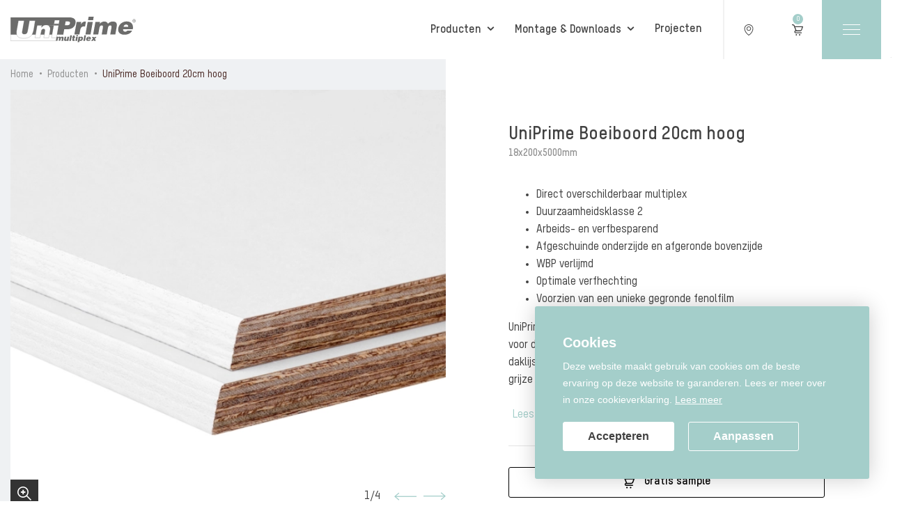

--- FILE ---
content_type: text/html; charset=UTF-8
request_url: https://www.uniprime.nl/producten/uniprime-boeiboord-20cm-hoog-3
body_size: 14705
content:
<!DOCTYPE html> <html lang="nl"> <head> <title>UniPrime Boeiboord 20cm hoog | UniPrime®</title> <meta charset="utf-8"> <meta name="viewport" content="width=device-width, initial-scale=1, maximum-scale=1"> <meta name="description" lang="nl" content=""> <meta name="keywords" lang="nl" content=""> <meta name="author" lang="nl" content="UniPrime®"> <meta name="robots" lang="nl" content="all"> <meta name="format-detection" content="telephone=no"> <meta property="og:title" content="UniPrime Boeiboord 20cm hoog" /> <meta property="og:description" content="" /> <meta property="og:url" content="/producten/uniprime-boeiboord-20cm-hoog-3" /> <meta property="og:type" content="article"><meta property="og:image" content="https://www.uniprime.nl/media/images/product/2/9/2948_8718848094892-1.webp" /><meta property="og:image:width" content="235" /><meta property="og:image:height" content="235" /> <link href="/public/themes/www/_compiled/css/uniprime-desktop-284bc39eb4.css" rel="stylesheet" type="text/css" class="uniprime-desktop"><script type="text/javascript">
                if( (window.screen.height / window.screen.width == 1024 / 768) ||
                    (window.screen.height / window.screen.width == 1112 / 834) ||
                    (window.screen.height / window.screen.width == 1366 / 1024)
                ) {
                    document.cookie = "device=tablet";
                    location.reload();
                }
                </script> <link rel="shortcut icon" href="/public/themes/www/favicons/uniprime.ico" type="image/x-icon"> <!--[if lt IE 9]>
        <script src="https://cdnjs.cloudflare.com/ajax/libs/html5shiv/3.7.3/html5shiv.min.js"></script>
    <![endif]--> <script>
        var Site = {
            "id" : 4
        };

        function getTokenName() {
            return 'wingzz_token';
        }

        function getTokenValue() {
            return 'HrcTbqKKaW4K7TKychv7h9Kz0nP42$m2NY$46DuD';
        }
    </script> <script>
        // Exports data for Facebook Pixel
        var studioibizz_information_facebook = {
            content_ids: [321],
            content_type: "Product",
            value: '',
            currency: 'EUR',
            
        };
    </script> <script>(function(w,d,s,l,i){w[l]=w[l]||[];w[l].push({'gtm.start':
new Date().getTime(),event:'gtm.js'});var f=d.getElementsByTagName(s)[0],
j=d.createElement(s),dl=l!='dataLayer'?'&l='+l:'';j.async=true;j.src=
'https://www.googletagmanager.com/gtm.js?id='+i+dl;f.parentNode.insertBefore(j,f);
})(window,document,'script','dataLayer','GTM-KQKTXJB');</script> <style>
        :root {
            --logo: url(/public/themes/www/_compiled/images/logos/uniprime.png);
        }
    </style> <script>
        window.SiteId = 4;
    </script> </head> <body data-language="nl_NL" data-action="view"> <noscript><iframe src="https://www.googletagmanager.com/ns.html?id=GTM-KQKTXJB" height="0" width="0" style="display:none;visibility:hidden"></iframe></noscript> <div class="ibizz-widget" data-uuid="eyJtb2R1bGUiOiJXaWRnZXRUb2VnYW5rZWxpamtoZWlkIiwic2l0ZV9pZCI6MywiaXRlbV9pZCI6MX0=" data-target="WidgetToegankelijkheid"></div> <script src="https://apps.ibizz.nl/loadWidget.js" fetchpriority="high" data-entry="aHR0cHM6Ly90b2VnYW5rZWxpamtoZWlkLndpZGdldHMuaWJpenoubmw="></script> <script type="text/javascript">
		if (JSON.parse(sessionStorage.getItem('animationsStatus'))) {
			document.documentElement.classList.add('accessibility-no-animations');
		}
    </script> <style>
        .accessibility-darkmode .mainrow > .titlecolumn > .inner > .Usp.Overview.banner::before,
        .accessibility-darkmode header#Header.sticky.shadow:not(.coloredlogo):not(.dropdown-open) #headerMiddle > .container,
        .accessibility-darkmode .fullcolumn .Textblock.Detail.hasimg:not(.bgimg).bgtransp::before,
        .accessibility-darkmode header#Header.coloredlogo::before,
        .accessibility-darkmode header#Header.dropdown-open::before {
            background:#141414;
        }
        .accessibility-darkmode .News.Overview.default::before,
        .accessibility-darkmode .News.Overview.related::before {
            filter: brightness(0.15);
        }
        .accessibility-darkmode .navbar-brand.logo-white {
            display: flex !important;
        }
        .accessibility-darkmode .navbar-brand:not(.logo-white),
        .accessibility-darkmode .Product.view .maincontainer .mainrow .figurecolumn::before {
            display: none !important;
        }
        .accessibility-darkmode .Product.view .maincontainer .mainrow .tabs-overview .tab-content ul.specs table thead#always-show tr:nth-child(2n+1) td {
            background:#333;
        }

        .accessibility-darkmode ul.navbar.topNav li > a:hover {
            color:#eee;
        }

        .accessibility-darkmode .Project.Item.slider > .inner,
        .accessibility-darkmode .Project.Detail > .inner {
            color:#414141;
        }
        .accessibility-darkmode .Faq.Overview.default::before,
        .accessibility-darkmode .Faq.Overview.simple::before,
        .accessibility-darkmode .Product.view .maincontainer .mainrow .tabs-overview ul.nav.nav-tabs li.nav-item a.nav-link:hover,
        .accessibility-darkmode .News.view .maincontainer .mainrow .figurecolumn::before,
        .accessibility-darkmode .News.builder .maincontainer .mainrow .figurecolumn::before,
        .accessibility-darkmode .Checkout.view.details .mainrow::before,
        .accessibility-darkmode .Checkout.view.complete .mainrow::before {
            background:#333;
        }
        .accessibility-darkmode .Snippet.Cta::before {
            background:linear-gradient(to bottom right, transparent 0%, transparent 50%, #333 50%);
        }
        .accessibility-darkmode header#Header #headerMiddle > .container > .right {
            background: none !important;
        }
    </style> <div id="topcontainer"> <div id="svg-sprite" style="opacity:0;position:absolute;z-index:-99999;"> <svg xmlns="http://www.w3.org/2000/svg" xmlns:xlink="http://www.w3.org/1999/xlink"><defs><svg viewBox="0 0 50 50" id="angle" xmlns="http://www.w3.org/2000/svg"><path d="M12.3 50l-3.7-4.3L32.7 25 8.6 4.3 12.3 0l29.1 25z"/></svg><svg viewBox="0 0 50 50" id="arrow-short" xmlns="http://www.w3.org/2000/svg"><path d="M0 23h47.3v3.5H0z"/><path d="M31.9 40.3l-2.3-2.7 15-12.9-15-12.8 2.3-2.7L50 24.7z"/></svg><svg viewBox="0 0 250 250" id="arrow-thin" xmlns="http://www.w3.org/2000/svg"><path fill="#fff" d="M123.85 1.002l1.5-.003.5 246.7-1.5.003z"/><path fill="#fff" d="M125.1 249.3l-46.3-54.4 1.1-.9 45.2 53 45.2-53 1.1.9z"/></svg><svg viewBox="0 0 50 50" id="arrow2" xmlns="http://www.w3.org/2000/svg"><path d="M24.4 0h2v48.5h-2z"/><path d="M25.4 50l-8.6-10 1.5-1.3 7.1 8.3 7.1-8.3L34 40z"/></svg><svg viewBox="0 0 50 50" id="cart" xmlns="http://www.w3.org/2000/svg"><path d="M43.7 38.9h-27c-2.9 0-5.4-2.1-6-4.9-.3-1.5.1-3.1 1-4.4 1-1.4 2.5-2.3 4.1-2.5L7.9 7.6C7.3 6.1 5.7 5 4 5.1H0v-4h4c3.4 0 6.5 2 7.8 5.1L13 9.1h34.9c.2 0 .4 0 .7.1.5.2 1 .5 1.2 1 .2.5.3 1 .1 1.5l-4.3 12.5c-1.5 4.1-5.5 6.9-9.9 6.8h-19c-1.1-.1-2 .8-2.1 1.9-.1 1.1.8 2 1.9 2.1h27.3v3.9zM14.6 13l5.6 14h15.5c2.6 0 5-1.6 5.9-4.1L45 13H14.6zM19.8 42.9c-1.7 0-3.1 1.3-3.1 3s1.4 3 3.1 3c1.7 0 3.1-1.3 3.1-3s-1.4-3-3.1-3M34.4 42.9c-1.7 0-3.1 1.3-3.1 3s1.4 3 3.1 3c1.7 0 3.1-1.3 3.1-3-.1-1.7-1.4-3-3.1-3"/></svg><svg viewBox="0 0 50 50" id="clock" xmlns="http://www.w3.org/2000/svg"><path d="M25 50C11.2 50 0 38.8 0 25c0-6.7 2.6-13 7.3-17.7C12 2.6 18.3 0 25 0c13.8 0 25 11.2 25 25S38.8 50 25 50zm0-44.1c-5.1 0-9.9 2-13.5 5.6-3.6 3.6-5.6 8.4-5.6 13.5 0 10.5 8.6 19.1 19.1 19.1 10.5 0 19.1-8.6 19.1-19.1 0-10.5-8.6-19.1-19.1-19.1z"/><path d="M30.5 35.8L22 27.3V12.8h6v12l6.7 6.8z"/></svg><svg viewBox="0 0 24 24" id="close" xmlns="http://www.w3.org/2000/svg"><path d="M22.8 21.5L13.3 12l9.5-9.5-1.3-1.3-9.5 9.5-9.5-9.5-1.3 1.3 9.5 9.5-9.5 9.5 1.3 1.3 9.5-9.5 9.5 9.5z"/></svg><svg viewBox="0 0 50 50" id="correct" xmlns="http://www.w3.org/2000/svg"><path d="M8.2 23.1c3 2.2 6 4.3 9 6.6C24.4 20.1 31.7 10.5 38.9 1c3.6 2.7 7.3 5.5 11.1 8.2l-30.1 40C13.3 44 6.6 39.1 0 34c2.7-3.6 5.5-7.4 8.2-10.9"/></svg><svg viewBox="0 0 50 50" id="download" xmlns="http://www.w3.org/2000/svg"><path d="M24.5.7h2.8v37.7h-2.8z"/><path d="M25.9 40.6L13.5 26.2l2.2-1.9 10.2 12 10.3-12 2.1 1.9z"/><path d="M50 49.3H0V30.9h2.8v15.6h44.4V30.9H50z"/></svg><svg viewBox="0 0 50 50" id="filetype" xmlns="http://www.w3.org/2000/svg"><path d="M6.8 0v50h36.4V0H6.8zm34.7 48.3h-33V1.7h32.9v46.6z"/><path d="M18.9 25.3h.8c1.5 0 2.3-.8 2.3-2.3v-.3c0-1.5-.8-2.3-2.3-2.3h-2.2V28h1.4v-2.7zm0-3.5h.7c.7 0 1 .3 1 1v.3c0 .7-.3 1-1 1h-.7v-2.3zM27.3 25.9v-3.3c0-1.2-.9-2.1-2.2-2.1h-2.3V28h2.3c1.4.1 2.2-.9 2.2-2.1zm-3 .9v-4.9h.9c.5 0 .9.3.9.8V26c0 .5-.3.8-.9.8h-.9zM29.9 24.8h2.7v-1.3h-2.7v-1.7h3v-1.3h-4.3v7.6h1.3z"/></svg><svg viewBox="0 0 50 50" id="filter" xmlns="http://www.w3.org/2000/svg"><path d="M17.3 16.6H50v-3.8H17.3v3.8zM7.2 5.6v7.2H0v3.8h7.2v7.2H11V5.6H7.2zM0 36.8h32.7V33H0v3.8zM39 25.8V44h3.8v-7.2H50V33h-7.2v-7.2H39z"/></svg><svg viewBox="0 0 16.2 20.19" id="location" xmlns="http://www.w3.org/2000/svg"><path d="M8.1 20.19c-.12 0-.24-.04-.35-.11C6.38 19.1 5.11 17.96 4 16.7a17.942 17.942 0 01-2.65-3.87C.54 11.24.09 9.54 0 7.76c-.04-1.98.73-3.9 2.11-5.28C5.38-.8 10.72-.83 14.02 2.43c1.4 1.4 2.2 3.33 2.18 5.31-.05 1.81-.5 3.62-1.3 5.23-.7 1.41-1.6 2.71-2.67 3.87-1.12 1.24-2.4 2.34-3.8 3.26-.1.06-.21.1-.33.1zm0-18.99c-1.86 0-3.72.71-5.13 2.12a6.068 6.068 0 00-1.76 4.39c.08 1.59.49 3.13 1.22 4.56a16.6 16.6 0 002.48 3.62c.97 1.1 2.05 2.09 3.22 2.96 1.18-.81 2.27-1.76 3.23-2.83 1-1.08 1.83-2.29 2.48-3.6.73-1.46 1.13-3.09 1.18-4.72.02-1.65-.65-3.27-1.82-4.44a7.217 7.217 0 00-5.08-2.08zm.09 10.45h-.18c-2.13 0-3.92-1.73-3.98-3.9.06-2.23 1.9-4 4.08-3.93 2.21-.03 4.03 1.7 4.09 3.9-.06 2.2-1.85 3.93-4.01 3.93zm-.09-1.2c1.56.01 2.86-1.19 2.9-2.73-.04-1.49-1.29-2.7-2.81-2.7h-.16c-1.51 0-2.77 1.21-2.81 2.73.04 1.51 1.33 2.74 2.87 2.7z"/></svg><svg viewBox="0 0 50 50" id="order" xmlns="http://www.w3.org/2000/svg"><path d="M0 9.4h50v32.1H0V9.4z" fill="none"/><path d="M39.6 41.5c-3 0-5.5-2.2-6.1-5.1H16c-.5 2.9-3.1 5.1-6.1 5.1-3 0-5.5-2.2-6.1-5.1H0v-27h34.2v6.7h8.1l7.6 9.4v10.9h-4.3c-.5 3-3 5.1-6 5.1zm0-9.1c-1.6 0-2.9 1.3-2.9 2.9 0 1.6 1.3 2.9 2.9 2.9 1.6 0 2.9-1.3 2.9-2.9 0-1.6-1.2-2.9-2.9-2.9.1 0 0 0 0 0zm-29.7 0c-1.6 0-2.9 1.3-2.9 2.9 0 1.6 1.3 2.9 2.9 2.9 1.6 0 2.9-1.3 2.9-2.9 0-1.6-1.2-2.9-2.9-2.9.1 0 .1 0 0 0zm29.8-3.3c2.6 0 4.9 1.6 5.8 3.9h1.3v-6.2l-6-7.4h-6.6v13c1.1-2 3.2-3.3 5.5-3.3zm-29.8 0c2.6 0 4.9 1.6 5.8 3.9h15.1V12.7H3.3v20.4h.8c1-2.4 3.3-4 5.8-4z"/></svg><svg viewBox="0 0 14 14" id="phone" xmlns="http://www.w3.org/2000/svg"><path d="M11 7.1c0 .5-.8.6-.8 0C10.1 5.1 9 4 7 3.7c-.6 0-.5-.8 0-.8 2.5.3 3.9 1.8 4 4.2m-2.1 0c0 .6-.8.6-.8 0 0-.8-.4-1.2-1.2-1.3-.6 0-.5-.8 0-.8 1.3.2 1.9.9 2 2.1m4.2.2c0 .5-.9.5-.8 0 0-3-2.2-5.4-5.2-5.5-.5 0-.5-.9 0-.8 3.5 0 6 2.8 6 6.3m-9.3-.6c-.5-.9.4-1.5.8-1.8.6-.5.8-1.4 0-2.6C3.7 1 3 .6 1.7 2c-3.4 4.7 4.9 13.5 9.8 10.5 1.5-1.2 1.1-1.9-.1-2.9-1.1-.9-2-.7-2.5-.2-.4.3-1 1.2-1.8.7-1.3-.7-2.6-2.2-3.3-3.4"/></svg><svg viewBox="0 0 50 50" id="play" xmlns="http://www.w3.org/2000/svg"><path d="M7.4 0v50l35.1-25.6L7.4 0z"/></svg><svg viewBox="0 0 50 50" id="search" xmlns="http://www.w3.org/2000/svg"><path d="M47.1 50L32.7 35.6l-1.8 1.2c-9.3 6-21.6 3.4-27.7-5.9S-.2 9.2 9.1 3.2c7.9-5.1 18.4-4 25 2.6 6.6 6.7 7.7 17.1 2.6 25.1l-1.2 1.8L50 47.2 47.1 50zM20 3.9C11.1 4 3.9 11.2 4 20.1c0 4.2 1.7 8.2 4.7 11.2 6.4 6.2 16.5 6 22.6-.3 6-6.2 6-16.1 0-22.3-3-3.1-7.1-4.8-11.3-4.8z"/></svg><svg viewBox="0 0 50 50" id="user" xmlns="http://www.w3.org/2000/svg"><path d="M24.6 26.2c-7.4 0-13.5 5.2-13.5 11.6V50h4.4V37.8c0-4 4.1-7.2 9.1-7.2s9.1 3.2 9.1 7.2V50H38V37.8c0-6.4-6-11.6-13.4-11.6M24.6 23.2C18.2 23.2 13 18 13 11.6S18.1 0 24.6 0s11.6 5.2 11.6 11.6c0 6.4-5.2 11.6-11.6 11.6zm0-18.8c-4 0-7.2 3.2-7.2 7.2s3.2 7.2 7.2 7.2 7.2-3.2 7.2-7.2-3.3-7.2-7.2-7.2z"/></svg><svg viewBox="0 0 50 50" id="zoom" xmlns="http://www.w3.org/2000/svg"><path d="M47.1 50L32.7 35.6l-1.8 1.2c-9.3 6-21.6 3.4-27.7-5.9S-.2 9.2 9.1 3.2c7.9-5.1 18.4-4 25 2.6 6.6 6.7 7.7 17.1 2.6 25.1l-1.2 1.8L50 47.2 47.1 50zM20 3.9C11.1 4 3.9 11.2 4 20.1c0 4.2 1.7 8.2 4.7 11.2 6.3 6.2 16.5 6 22.6-.3 6-6.2 6-16.1 0-22.3-3-3-7.1-4.8-11.3-4.8z"/><path d="M18.1 11.8H23V28h-4.9z"/><path d="M12.4 17.5h16.2v4.9H12.4z"/></svg></defs></svg> </div> <header id="Header" class="elementHeader greylogo onTopOfBanner onTopOfTitlecolumn" data-border="false" data-rounded="false"> <div id="headerMiddle"> <div class="container"> <div class="left"> <a class="uniprime-logo navbar-brand centered" href="/"><img src="/public/themes/www/_compiled/images/uniprime_logo_grey.svg" alt=""></a> </div> <div class="right"> <ul class="navbar topNav"> <li class="active dropdown"> <a target="_self" href="/producten"><span class="title">Producten</span></a> <div class="dropdown-menu"> <ul class="block-grid five-up"> <li class=""><a target="_self" href="/producten?&filter_itemcollectionmaingroup[]=207"><figure><img src="/media/images/navigation/1/9/1909_uniprimeschilderklaarmultiplex-homepagebanner-1600x900-006.webp" alt="" width="312" height="222" ></figure><span class="title">Multiplex Plaat</span></a> </li> <li class=""><a target="_self" href="/producten?&filter_itemcollectionmaingroup[]=231"><figure><img src="/media/images/navigation/5/4/5410_8711253748602-1.webp" alt="" width="312" height="222" ></figure><span class="title">Multiplex Deurpaneel</span></a> </li> <li class=""><a target="_self" href="/producten?&filter_itemcollectionmaingroup[]=195"><figure><img src="/media/images/navigation/2/0/2094_uniprimeschilderklaarmultiplex-referentieprojecten-1330x600-033.webp" alt="" width="312" height="222" ></figure><span class="title">Boeiboord</span></a> </li> <li class=""><a target="_self" href="/producten?&filter_itemcollectionmaingroup[]=100"><figure><img src="/media/images/navigation/4/8/4863_uniprimeschilderklaarmultiplex-contentblok-large-1330x600-026.webp" alt="" width="312" height="222" ></figure><span class="title">Accessoires</span></a> </li> <li class=""><a target="_self" href="/producten/producteigenschappen"><figure><img src="/media/images/navigation/1/8/1854_uniprimeschilderklaarmultiplex-homepagebanner-1600x900-015.webp" alt="" width="312" height="222" ></figure><span class="title">Producteigenschappen</span></a> </li> </ul> <nav> <a href="/producten" class="more outline">Toon alle producten</a> </nav> </div> </li> <li class=" dropdown"> <a target="_self" href="/alle-montage-downloads"><span class="title">Montage & Downloads</span></a> <div class="dropdown-menu"> <ul class="block-grid five-up"> <li class=""><a target="_self" href="/alle-montage-downloads/alle-montage-downloads"><figure><img src="/media/images/navigation/6/5/6503_uniprimeschilderklaarmultiplex-referentieprojecten-1330x600-010.webp" alt="" width="312" height="222" ></figure><span class="title">Alle Montage & Downloads</span></a> </li> <li class=""><a target="_self" href="/alle-montage-downloads/folders-brochures"><figure><img src="/media/images/navigation/1/8/1871_uniprimeschilderklaarmultiplex-contentblok-large-1330x600-017.webp" alt="" width="312" height="222" ></figure><span class="title">Folders & Brochures</span></a> </li> <li class=""><a target="_self" href="/alle-montage-downloads/montageinstructies"><figure><img src="/media/images/navigation/1/9/1921_uniprimeschilderklaarmultiplex-homepagebanner-1600x900-026.webp" alt="" width="312" height="222" ></figure><span class="title">Montageinstructies</span></a> </li> <li class=""><a target="_self" href="/alle-montage-downloads/bestekteksten"><figure><img src="/media/images/navigation/1/9/1923_uniprimeschilderklaarmultiplex-homepagebanner-1600x900-029.webp" alt="" width="312" height="222" ></figure><span class="title">Bestekteksten</span></a> </li> <li class=""><a target="_self" href="/alle-montage-downloads/technische-tekeningen-pdf"><figure><img src="/media/images/navigation/1/8/1879_uniprime-verticaal-1080x1350-8-01.webp" alt="" width="312" height="222" ></figure><span class="title">Technische Tekeningen PDF</span></a> </li> <li class=""><a target="_self" href="/alle-montage-downloads/technische-tekeningen-dwg"><figure><img src="/media/images/navigation/6/5/6517_uniprimeschilderklaarmultiplex-referentieprojecten-1330x600-018.webp" alt="" width="312" height="222" ></figure><span class="title">Technische Tekeningen DWG</span></a> </li> <li class=""><a target="_self" href="/alle-montage-downloads/prestatieverklaringen"><figure><img src="/media/images/navigation/1/8/1877_uniprimeschilderklaarmultiplex-contentblok-large-1330x600-020.webp" alt="" width="312" height="222" ></figure><span class="title">Prestatieverklaringen en Certificeringen</span></a> </li> </ul> </div> </li> <li class=""> <a target="_self" href="/projecten-en-blogs"><span class="title">Projecten</span></a> </li> </ul> <div class="location"> <a href="/verkooppunten"> <span class="icon"><svg width='20' height='20'> <use xlink:href='#location'></use> </svg></span> </a> </div> <div class="cart"> <a href="/winkelwagen" class="btn" data-slot="header"> <span class="icon"> <?xml version="1.0" encoding="utf-8"?> <svg version="1.1" id="Layer_1" xmlns="http://www.w3.org/2000/svg" xmlns:xlink="http://www.w3.org/1999/xlink" x="0px" y="0px" viewBox="0 0 18 18" style="enable-background:new 0 0 18 18;" xml:space="preserve"> <g> <g id="Group_3-2_1_"> <g id="Fill_1_1_"> <path d="M15.8,14.3H6c-1.2,0-2.2-1.1-2.2-2.3c0-1.1,0.8-2,1.9-2.2L2.9,2.5c-0.2-0.6-0.8-1-1.4-1H0V0h1.5c1.2,0,2.4,0.8,2.8,1.9
				L4.7,3h12.6c0.1,0,0.2,0,0.2,0c0.2,0.1,0.3,0.2,0.4,0.4C18,3.6,18,3.8,17.9,4l-1.6,4.7c-0.5,1.5-1.9,2.6-3.6,2.6H6
				c-0.4,0-0.8,0.3-0.8,0.7c0,0.4,0.3,0.8,0.7,0.8c0,0,0,0,0.1,0h9.8L15.8,14.3L15.8,14.3z M5.3,4.5l2,5.2h5.6c1,0,1.8-0.6,2.1-1.5
				l1.2-3.7H5.3z"/> </g> </g> <g id="Group_6-2"> <path id="Fill_4" d="M7.1,15.8c-0.6,0-1.1,0.5-1.1,1.1c0,0,0,0,0,0C6,17.5,6.5,18,7.1,18c0,0,0,0,0,0c0.6,0,1.1-0.5,1.1-1.1
			c0,0,0,0,0,0C8.2,16.3,7.8,15.8,7.1,15.8C7.2,15.8,7.1,15.8,7.1,15.8"/> </g> <g id="Group_9-2"> <path id="Fill_7" d="M12.4,15.8c-0.6,0-1.1,0.5-1.1,1.1c0,0,0,0,0,0c0,0.6,0.5,1.1,1.1,1.1c0,0,0,0,0,0c0.6,0,1.1-0.5,1.1-1.1
			c0,0,0,0,0,0C13.5,16.3,13,15.8,12.4,15.8"/> </g> </g> </svg> </span> <span class="total">0</span> </a> </div> <button class="hamburger hamburger--squeeze responsive-menu-button" type="button"> <span class="hamburger-box"><span class="hamburger-inner"></span></span> <span class="hamburger-label">Menu</span> </button> </div> </div> </div> </header> <div id="headerFancyNav" class="elementFancynav coloredlogo"> <div class="bg"></div> <div class="fancyTop"> <div class="container"> <div class="left "> <a class="navbar-brand" href="/"> <img src="/public/themes/www/_compiled/images/logo-grey.svg" alt=""> </a> </div> <div class="right "> <ul class="navbar topNav"> <li class="active dropdown"> <a target="_self" href="/producten">Producten</a> <div class="dropdown-menu"> <ul class="block-grid four-up"> <li class=""><a target="_self" href="/producten"><figure><img src="/media/images/navigation/1/9/1909_uniprimeschilderklaarmultiplex-homepagebanner-1600x900-006.webp" alt="" width="312" height="222" ></figure><span class="title">Multiplex Plaat</span></a> </li> <li class=""><a target="_self" href="/producten"><figure><img src="/media/images/navigation/5/4/5410_8711253748602-1.webp" alt="" width="312" height="222" ></figure><span class="title">Multiplex Deurpaneel</span></a> </li> <li class=""><a target="_self" href="/producten"><figure><img src="/media/images/navigation/2/0/2094_uniprimeschilderklaarmultiplex-referentieprojecten-1330x600-033.webp" alt="" width="312" height="222" ></figure><span class="title">Boeiboord</span></a> </li> <li class=""><a target="_self" href="/producten"><figure><img src="/media/images/navigation/4/8/4863_uniprimeschilderklaarmultiplex-contentblok-large-1330x600-026.webp" alt="" width="312" height="222" ></figure><span class="title">Accessoires</span></a> </li> <li class=""><a target="_self" href="/producten"><figure><img src="/media/images/navigation/1/8/1854_uniprimeschilderklaarmultiplex-homepagebanner-1600x900-015.webp" alt="" width="312" height="222" ></figure><span class="title">Producteigenschappen</span></a> </li> </ul> </div> </li> <li class=" dropdown"> <a target="_self" href="/alle-montage-downloads">Montage & Downloads</a> <div class="dropdown-menu"> <ul class="block-grid four-up"> <li class=""><a target="_self" href="/alle-montage-downloads"><figure><img src="/media/images/navigation/6/5/6503_uniprimeschilderklaarmultiplex-referentieprojecten-1330x600-010.webp" alt="" width="312" height="222" ></figure><span class="title">Alle Montage & Downloads</span></a> </li> <li class=""><a target="_self" href="/alle-montage-downloads"><figure><img src="/media/images/navigation/1/8/1871_uniprimeschilderklaarmultiplex-contentblok-large-1330x600-017.webp" alt="" width="312" height="222" ></figure><span class="title">Folders & Brochures</span></a> </li> <li class=""><a target="_self" href="/alle-montage-downloads"><figure><img src="/media/images/navigation/1/9/1921_uniprimeschilderklaarmultiplex-homepagebanner-1600x900-026.webp" alt="" width="312" height="222" ></figure><span class="title">Montageinstructies</span></a> </li> <li class=""><a target="_self" href="/alle-montage-downloads"><figure><img src="/media/images/navigation/1/9/1923_uniprimeschilderklaarmultiplex-homepagebanner-1600x900-029.webp" alt="" width="312" height="222" ></figure><span class="title">Bestekteksten</span></a> </li> <li class=""><a target="_self" href="/alle-montage-downloads"><figure><img src="/media/images/navigation/1/8/1879_uniprime-verticaal-1080x1350-8-01.webp" alt="" width="312" height="222" ></figure><span class="title">Technische Tekeningen PDF</span></a> </li> <li class=""><a target="_self" href="/alle-montage-downloads"><figure><img src="/media/images/navigation/6/5/6517_uniprimeschilderklaarmultiplex-referentieprojecten-1330x600-018.webp" alt="" width="312" height="222" ></figure><span class="title">Technische Tekeningen DWG</span></a> </li> <li class=""><a target="_self" href="/alle-montage-downloads"><figure><img src="/media/images/navigation/1/8/1877_uniprimeschilderklaarmultiplex-contentblok-large-1330x600-020.webp" alt="" width="312" height="222" ></figure><span class="title">Prestatieverklaringen en Certificeringen</span></a> </li> </ul> </div> </li> <li class=""> <a target="_self" href="/projecten-en-blogs">Projecten</a> </li> </ul> <div class="cart"> <a href="/winkelwagen" class="btn" data-slot="header"> <span class="icon"> <?xml version="1.0" encoding="utf-8"?> <svg version="1.1" id="Layer_1" xmlns="http://www.w3.org/2000/svg" xmlns:xlink="http://www.w3.org/1999/xlink" x="0px" y="0px" viewBox="0 0 18 18" style="enable-background:new 0 0 18 18;" xml:space="preserve"> <g> <g id="Group_3-2_1_"> <g id="Fill_1_1_"> <path d="M15.8,14.3H6c-1.2,0-2.2-1.1-2.2-2.3c0-1.1,0.8-2,1.9-2.2L2.9,2.5c-0.2-0.6-0.8-1-1.4-1H0V0h1.5c1.2,0,2.4,0.8,2.8,1.9
				L4.7,3h12.6c0.1,0,0.2,0,0.2,0c0.2,0.1,0.3,0.2,0.4,0.4C18,3.6,18,3.8,17.9,4l-1.6,4.7c-0.5,1.5-1.9,2.6-3.6,2.6H6
				c-0.4,0-0.8,0.3-0.8,0.7c0,0.4,0.3,0.8,0.7,0.8c0,0,0,0,0.1,0h9.8L15.8,14.3L15.8,14.3z M5.3,4.5l2,5.2h5.6c1,0,1.8-0.6,2.1-1.5
				l1.2-3.7H5.3z"/> </g> </g> <g id="Group_6-2"> <path id="Fill_4" d="M7.1,15.8c-0.6,0-1.1,0.5-1.1,1.1c0,0,0,0,0,0C6,17.5,6.5,18,7.1,18c0,0,0,0,0,0c0.6,0,1.1-0.5,1.1-1.1
			c0,0,0,0,0,0C8.2,16.3,7.8,15.8,7.1,15.8C7.2,15.8,7.1,15.8,7.1,15.8"/> </g> <g id="Group_9-2"> <path id="Fill_7" d="M12.4,15.8c-0.6,0-1.1,0.5-1.1,1.1c0,0,0,0,0,0c0,0.6,0.5,1.1,1.1,1.1c0,0,0,0,0,0c0.6,0,1.1-0.5,1.1-1.1
			c0,0,0,0,0,0C13.5,16.3,13,15.8,12.4,15.8"/> </g> </g> </svg> </span> <span class="total">0</span> </a> </div> <button class="hamburger hamburger--squeeze responsive-menu-button" type="button"> <span class="hamburger-box"><span class="hamburger-inner"></span></span> <span class="hamburger-label">Sluit</span> </button> </div> </div> </div> <div class="fancyMiddle"> <div class="container"> <div class="left "> <ul class="navbar mainNav"> <li class=""> <div class="inner"> <figure><img src="/media/images/navigation/2/0/2076_uniprimeschilderklaarmultiplex-homepagebanner-1600x900-006.webp" alt="" width="1066" height="811" ></figure> <a target="_self" href="/over-uniprime">
            Over UniPrime
        </a> </div> </li> <li class=""> <div class="inner"> <figure></figure> <a target="_self" href="/veelgestelde-vragen">
            Veelgestelde vragen
        </a> </div> </li> <li class=""> <div class="inner"> <figure></figure> <a target="_self" href="/contact">
            Contact
        </a> </div> </li> <li class=""> <div class="inner"> <figure></figure> <a target="_self" href="/offerte-aanvraag">
            Offerte aanvragen
        </a> </div> </li> </ul> </div> </div> </div> </div> <div class="backlayer"></div> <div class="frontlayer"></div> <div class="scene"> <div class=" Product view default " data-id="321" > <div class="Breadcrumbs"> <div class="container"> <ul vocab="http://schema.org/" typeof="BreadcrumbList"> <li class="intro">U bevindt zich hier:</li> <li property="itemListElement" typeof="ListItem"> <a href="//www.uniprime.nl" property="item" typeof="WebPage"><span property="name">Home</span></a> <meta property="position" content="1"> </li> <li property="itemListElement" typeof="ListItem"> <a href="//www.uniprime.nl/producten" property="item" typeof="WebPage"> <span property="name">Producten</span> </a> <meta property="position" content="2"> </li> <li class="last" property="itemListElement" typeof="ListItem"> <a href="//www.uniprime.nl/producten/uniprime-boeiboord-20cm-hoog-3" property="item" typeof="WebPage"> <span property="name">UniPrime Boeiboord 20cm hoog</span> </a> <meta property="position" content="3"> </li> </ul> </div> </div> <div class="container maincontainer"> <form method="GET" action="/4/webcore/checkout/addrow" name="addproduct" class="cs_form row mainrow hascontent hasimage"> <figure class="col-sm-6 figurecolumn"> <div class="productviewSlider"> <a class="fancybox" data-fancybox="gallery" href="/media/images/product/2/9/2956_8718848094892-1.webp" width="" height=""> <img class="lazy" data-src="/media/images/product/2/9/2952_8718848094892-1.webp" alt="" width="537" height="537" > </a> <a class="fancybox" data-fancybox="gallery" href="/media/images/product/2/9/2957_8718848094892-2.webp" width="" height=""> <img class="lazy" data-src="/media/images/product/2/9/2953_8718848094892-2.webp" alt="" width="537" height="537" > </a> <a class="fancybox" data-fancybox="gallery" href="/media/images/product/2/9/2958_8718848094892-3.webp" width="" height=""> <img class="lazy" data-src="/media/images/product/2/9/2954_8718848094892-3.webp" alt="" width="537" height="537" > </a> <a class="fancybox" data-fancybox="gallery" href="/media/images/product/2/9/2959_8718848094892-4.webp" width="" height=""> <img class="lazy" data-src="/media/images/product/2/9/2955_8718848094892-4.webp" alt="" width="537" height="537" > </a> </div> <span class="icon zoom"><svg width='20' height='20'> <use xlink:href='#zoom'></use> </svg></span> <div class="bottom"> <div class="sliderIndicator"> <span class="sliderCurrent">1</span><span class="sliderSpacer">/</span><span class="sliderTotal">4</span> </div> <div class="productviewcontrols controls"> <button type="button" class="sliderPrev" id="nextButton"> <span class="icon"><svg width='20' height='20'> <use xlink:href='#arrow2'></use> </svg></span> </button> <button type="button" class="sliderNext" id="prevButton"> <span class="icon"><svg width='20' height='20'> <use xlink:href='#arrow2'></use> </svg></span> </button> </div> </div> </figure> <div class="col-sm-6 maincolumn"> <div class="Heading" data-childs="0"> <h1 class="h1">
                    UniPrime Boeiboord 20cm hoog
            </h1> <h2 class="h2">
                    18x200x5000mm
            </h2> </div> <ul> <li>Direct overschilderbaar multiplex</li> <li>Duurzaamheidsklasse 2</li> <li>Arbeids- en verfbesparend</li> <li>Afgeschuinde onderzijde en afgeronde bovenzijde</li> <li>WBP verlijmd</li> <li>Optimale verfhechting</li> <li>Voorzien van een unieke gegronde fenolfilm</li> </ul> <div class="Text ck-content"> <p>UniPrime Boeiboord van multiplex is een hoogwaardig plaatmateriaal voor de bekleding van dakranden, boeistroken windveren en daklijsten. De boeistroken zijn aan beide zijden voorzien van een grijze toplaag.</p> <button data-scroll=".detailcolumn">Lees verder</button> </div> <nav> <input type="hidden" name="module_object" value="Product"> <input type="hidden" name="item_id" value="321"> <button type="submit" class="more outline"> <span class="icon"><svg width='20' height='20'> <use xlink:href='#cart'></use> </svg></span> <span class="title">Gratis sample</span> </button> <a href="/verkooppunten" class="more"> <span class="title">Verkooppunten</span> </a> </nav> </div> <div id="detailcolumn" class="col-sm-6 detailcolumn"> <div class="tabs-overview"> <ul class="nav nav-tabs" id="myTab" role="tablist"> <li class="nav-item"> <a class="nav-link active" id="home-tab" data-toggle="tab" href="#eigenschappen" role="tab" aria-controls="home" aria-selected="true">Eigenschappen</a> </li> <li class="nav-item"> <a class="nav-link" data-scroll="#news">Inspiratie</a> </li> <li class="nav-item"> <a class="nav-link" data-scroll="#montage">Montage</a> </li> <li class="nav-item"> <a class="nav-link" data-scroll="#certification">Certificering</a> </li> <li class="nav-item"> <a class="nav-link" data-scroll="#faq">FAQ</a> </li> </ul> <div class="tab-content" id="myTabContent"> <div class="tab-pane fade show active" id="eigenschappen" role="tabpanel" aria-labelledby="home-tab"> <div class="description"> <p>UniPrime Boeiboord van multiplex is een hoogwaardig plaatmateriaal voor de bekleding van dakranden, boeistroken windveren en daklijsten. De boeistroken zijn aan beide zijden voorzien van een grijze toplaag. Het voordeel van de UniPrime Boeiboord: Schuren, gronden en voorlakken zijn overbodig. De zaagsneden worden afgewerkt met de apart verkrijgbare UniPrime Randsealer, de achterzijde kan onbehandeld blijven en alleen de zichtzijde wordt vervolgens afgeschilderd in de gewenste kleur. Een ander bijkomend voordeel zijn de lage onderhoudskosten. Door de primer in de toplaag ontstaat er namelijk een optimale en langdurige verfhechting met als gevolg een blijvend mooi resultaat op de lange termijn en minder onderhoud.</p> </div> <ul class="specs"> <table> <thead id="always-show"> <tr> <td> EAN-nummer </td> <td> 8718848094892 </td> </tr> <tr> <td> Artikelnummer </td> <td> 1195248 </td> </tr> <tr> <td> Soort </td> <td> Boeiboord </td> </tr> <tr> <td> Afmetingen </td> <td> 18x200x5000mm </td> </tr> <tr> <td> Kleur </td> <td> Wit </td> </tr> <tr> <td> Materiaal </td> <td> Multiplex </td> </tr> <tr> <td> Kleur </td> <td> Grijs </td> </tr> <tr> <td> Montage methode </td> <td> Geschroefd, Gespijkerd </td> </tr> <tr> <td> Certificaat </td> <td> CE, FSC, Komo </td> </tr> <tr> <td> Brandklasse </td> <td> D-s3,d2 </td> </tr> </thead> <tbody id="collapse"> <tr> <td> Kenmerken </td> <td> Duurzaamheidsklasse 2 </td> </tr> <tr> <td> Aantal per verpakking </td> <td> 1 </td> </tr> <tr> <td> Breedte verpakking </td> <td> 200 </td> </tr> <tr> <td> Diepte verpakking </td> <td> 18 </td> </tr> <tr> <td> Hoogte verpakking </td> <td> 5000 </td> </tr> <tr> <td> Gewicht verpakking </td> <td> 10.8 </td> </tr> <tr> <td> Volume verpakking </td> <td> 18 </td> </tr> <tr> <td> Sample beschikbaar </td> <td>                                         Ja
                                                                    </td> </tr> <tr> <td> Garantie </td> <td> <p>25 jaar garantie</p> </td> </tr> </tbody> </table> <input type="button" value="Toon meer" id="load" class="more outline half"/> </ul> </div> </div> </div> </div> <div id="news" class="col-sm-12 newscolumn"> <section class="Block News Overview related " data-virtual_id='virtual_News_' data-module_access='news' data-block_filters='[]' data-block_type='overview' data-module_title='Nieuws' data-module_object='News' data-total='7' data-limit='3' data-entity_object='Product' data-entity_id='321' > <div class="Heading"> <div class="left"> <h3 class="h3">Laat je inspireren</h3> <h4 class="h4">Raak geïnspireerd door UniPrime®. Lees onze blogs en installatietips of bekijk diverse projecten met UniPrime® Boeiboord</h4> </div> </div> <ul class="block-grid three-up" id='target_virtual_News_' data-ajax_filtered_by='[data-ajax_filter_id="virtual_News_"]'> <li> <article class="Block News Item colored bgimg related linkdiv" > <figure> <img class="lazy" data-src="/media/images/news/1/7/1799_uniprime-verticaal-1080x1350-02.webp" alt="" width="350" height="557" > </figure> <div class="inner"> <span class="icon"><svg width='20' height='20'> <use xlink:href='#angle'></use> </svg></span> <div class="Heading"> <div class="left"> <div class="category">Blogs</div> <h3 class="h3"><a href="/projecten-en-blogs/triplex-multiplex-mdf-of-spaanplaat-wat-is-voor-jouw-project-de-beste-keuze" target="_self">Triplex, multiplex, MDF of spaanplaat. Wat is voor jouw project de beste keuze?</a></h3> </div> </div> </div> </article> </li> <li> <article class="Block News Item colored bgimg related linkdiv" > <figure> <img class="lazy" data-src="/media/images/news/1/8/1807_uniprime-homepage-banner-1600x900px-006.webp" alt="" width="350" height="557" > </figure> <div class="inner"> <span class="icon"><svg width='20' height='20'> <use xlink:href='#angle'></use> </svg></span> <div class="Heading"> <div class="left"> <div class="category">Blogs</div> <h3 class="h3"><a href="/projecten-en-blogs/werken-met-multiplex-3-tips" target="_self">Ga jij werken met multiplex? Deze 3 tips gaan jou helpen!</a></h3> </div> </div> </div> </article> </li> <li> <article class="Block News Item colored bgimg related linkdiv" > <figure> <img class="lazy" data-src="/media/images/news/1/9/1939_uniprimeschilderklaarmultiplex-referentieprojecten-1330x600-006.webp" alt="" width="350" height="557" > </figure> <div class="inner"> <span class="icon"><svg width='20' height='20'> <use xlink:href='#angle'></use> </svg></span> <div class="Heading"> <div class="left"> <div class="category">Blogs</div> <h3 class="h3"><a href="/projecten-en-blogs/uniprime-wordt-tot-3x-sneller-verwerkt" target="_self">UniPrime wordt tot 3x sneller verwerkt</a></h3> </div> </div> </div> </article> </li> </ul> </section> </div> <div id="inspiratie" class="col-sm-12 projectcolumn"> <section class="Block Project Overview slider " data-virtual_id='virtual_Project_' data-module_access='project' data-block_filters='[]' data-block_type='overview' data-module_title='Project' data-module_object='Project' data-total='9' data-limit='25' data-entity_object='Product' data-entity_id='321' > <div class="Heading"> <div class="left"> </div> </div> <div class="projectSlider tns-slider"> <div> <article class="Block Project Item colored bgimg middle slider linkdiv" > <figure> <img src="/media/images/project/5/6/5628_uniprime-someren-1068697-lr-048.webp" alt="" width="1330" height="600" > </figure> <div class="inner"> <h3 class="h3"><a href="/realisaties/vakantiepark-in-someren-voorzien-van-uniprime-boeiboorden" target="_self">Video: Vakantiepark in Someren voorzien van UniPrime boeiboorden</a></h3> <div class="Content ck-content"> <p> Een toffe video van het project in Someren 
</p> </div> <nav> <a href="/realisaties/vakantiepark-in-someren-voorzien-van-uniprime-boeiboorden" target="_self" class="more outline"><span class="title">Lees verder</span></a> </nav> </div> </article> </div> <div> <article class="Block Project Item colored bgimg middle slider linkdiv" > <figure> <img src="/media/images/project/1/8/1811_uniprime-contentblok-large-1330x600px-011.webp" alt="" width="1330" height="600" > </figure> <div class="inner"> <h3 class="h3"><a href="/realisaties/grote-projecten-met-uniprime" target="_self">Grote projecten? Gebruik UniPrime!</a></h3> <div class="Content ck-content"> <p> Vooral bij grote projecten is de keuze voor UniPrime het slimst. UniPrime wordt 3x sneller verwerkt dan alternatieven en bespaart tijd en geld tij...</p> </div> <nav> <a href="/realisaties/grote-projecten-met-uniprime" target="_self" class="more outline"><span class="title">Lees verder</span></a> </nav> </div> </article> </div> <div> <article class="Block Project Item colored bgimg middle slider linkdiv" > <figure> <img src="/media/images/project/5/5/5570_uniprime-someren-1157479-lr-080.webp" alt="" width="1330" height="600" > </figure> <div class="inner"> <h3 class="h3"><a href="/realisaties/project-uniprime-boeiboorden" target="_self">UniPrime Boeiboorden</a></h3> <div class="Content ck-content"> <p> In dit project is UniPrime gebruikt als dakafwerking. Door op deze manier de UniPrime platen te gebruiken verzeker je de klant van een dakafwerkin...</p> </div> <nav> <a href="/realisaties/project-uniprime-boeiboorden" target="_self" class="more outline"><span class="title">Lees verder</span></a> </nav> </div> </article> </div> <div> <article class="Block Project Item colored bgimg middle slider linkdiv" > <figure> <img src="/media/images/project/6/0/6008_uniprime-someren-refproject-1.webp" alt="" width="1330" height="600" > </figure> <div class="inner"> <h3 class="h3"><a href="/realisaties/uniprime-te-zien-op-prachtige-vakantieparken" target="_self">UniPrime® te zien op prachtige vakantieparken!</a></h3> <div class="Content ck-content"> <p> Heb jij vakantieparken de Stabrechtse Vennen of Heidehorsten al bezocht? Op de vakantiewoningen van deze nieuwe vakantieparken in Someren zijn Uni...</p> </div> <nav> <a href="/realisaties/uniprime-te-zien-op-prachtige-vakantieparken" target="_self" class="more outline"><span class="title">Lees verder</span></a> </nav> </div> </article> </div> <div> <article class="Block Project Item colored bgimg middle slider linkdiv" > <figure> <img src="/media/images/project/5/5/5573_uniprime-someren-1068679-lr-043.webp" alt="" width="1330" height="600" > </figure> <div class="inner"> <h3 class="h3"><a href="/realisaties/uniprime-de-juiste-keuze" target="_self">UniPrime: Keer op keer de juiste keuze</a></h3> <div class="Content ck-content"> <p> Ben je voor je project op zoek naar producten waar je op kan rekenen? Kies dan voor UniPrime.&nbsp; 
</p> </div> <nav> <a href="/realisaties/uniprime-de-juiste-keuze" target="_self" class="more outline"><span class="title">Lees verder</span></a> </nav> </div> </article> </div> <div> <article class="Block Project Item colored bgimg middle slider linkdiv" > <figure> <img src="/media/images/project/1/7/1768_uniprime-referentie-barneveld-1330x600px-001.webp" alt="" width="1330" height="600" > </figure> <div class="inner"> <h3 class="h3"><a href="/realisaties/helpt-bij-realisatie-woonwijken" target="_self">UniPrime helpt bij realisatie van woonwijken</a></h3> <div class="Content ck-content"> <p> Het voordeel van UniPrime inzetten als boeiboord blijkt uit de snelle verwerking en de duurzaamheid van onze producten. 
</p> </div> <nav> <a href="/realisaties/helpt-bij-realisatie-woonwijken" target="_self" class="more outline"><span class="title">Lees verder</span></a> </nav> </div> </article> </div> <div> <article class="Block Project Item colored bgimg middle slider linkdiv" > <figure> <img src="/media/images/project/1/7/1774_uniprime-referentie-bij-benjamin-1330x600px-004.webp" alt="" width="1330" height="600" > </figure> <div class="inner"> <h3 class="h3"><a href="/realisaties/materiaalkeuze-via-omgeving" target="_self">Laat de omgeving de materiaalkeuze leiden</a></h3> <div class="Content ck-content"> <p> De specialistische kennis die is gebruikt om UniPrime platen te ontwerpen zorgt&nbsp;voor multi-inzetbare&nbsp;multiplex platen&nbsp;die passen bi...</p> </div> <nav> <a href="/realisaties/materiaalkeuze-via-omgeving" target="_self" class="more outline"><span class="title">Lees verder</span></a> </nav> </div> </article> </div> <div> <article class="Block Project Item colored bgimg middle slider linkdiv" > <figure> <img src="/media/images/project/1/7/1777_uniprime-referentie-doorisol-1330x600px-002.webp" alt="" width="1330" height="600" > </figure> <div class="inner"> <h3 class="h3"><a href="/realisaties/snel-klaar-met-schilderen" target="_self">Met UniPrime ben je sneller klaar met schilderen</a></h3> <div class="Content ck-content"> <p> Met de speciale MDO film hecht de verf beter dan bij andere mulitplex platen en is primen niet nodig. Probeer onze geprimede platen voor een zorge...</p> </div> <nav> <a href="/realisaties/snel-klaar-met-schilderen" target="_self" class="more outline"><span class="title">Lees verder</span></a> </nav> </div> </article> </div> <div> <article class="Block Project Item colored bgimg middle slider linkdiv" > <figure> <img src="/media/images/project/1/8/1817_uniprime-contentblok-large-1330x600px-024.webp" alt="" width="1330" height="600" > </figure> <div class="inner"> <h3 class="h3"><a href="/realisaties/boeiboord-is-niet-saai" target="_self">Voeg UniPrime boeiboorden toe op jouw manier</a></h3> <div class="Content ck-content"> <p> Fraai design in boeiboorden? Dát kan met boeiboorden van UniPrime! 
</p> </div> <nav> <a href="/realisaties/boeiboord-is-niet-saai" target="_self" class="more outline"><span class="title">Lees verder</span></a> </nav> </div> </article> </div> </div> <div class="employeecontrols controls"> <button type="button" class="sliderPrev" id="nextButton"> <span class="icon"><svg width='20' height='20'> <use xlink:href='#arrow2'></use> </svg></span> </button> <button type="button" class="sliderNext" id="prevButton"> <span class="icon"><svg width='20' height='20'> <use xlink:href='#arrow2'></use> </svg></span> </button> </div> </section> </div> <div id="montage" class="col-sm-12 montagecolumn"> <section class="Block Upload Overview default " data-virtual_id='virtual_Upload_' data-module_access='upload' data-block_filters='[{&quot;type&quot;:&quot;FieldFilter&quot;,&quot;column&quot;:&quot;uploadfolder_id&quot;,&quot;value&quot;:8,&quot;operator&quot;:&quot;=&quot;}]' data-block_type='overview' data-module_title='Bestand' data-module_object='Upload' data-total='5' data-limit='5' data-entity_object='Product' data-entity_id='321' > <div class="extendedpositions"> <div class="middle"> <div class="left"> <span class="icon"><svg width='20' height='20'> <use xlink:href='#download'></use> </svg></span> <div id="montage<br>instructies" class="montage<br>instructies"> <h3 class="h3">Montage<br>instructies</h3> </div> </div> <div class="right"> <h4 class="h4">Download gratis<br><span>Technische productbladen</span></h4> <ul class="block-grid two-up" id='target_virtual_Upload_' data-ajax_filtered_by='[data-ajax_filter_id="virtual_Upload_"]'> <li> <article class="Block Upload Item   default linkdiv" > <div class="inner"> <div class="Heading"> <div class="left"> <span class="download_icon icon filetype"><svg width="26" height="26"><use xlink:href="#filetype"></svg></span> </div> <div class="right"> <h3 class="h3"><a href="/media/uploads/pdf/3/0/30_garantiebepalingen-uniprime-deurpanelen.pdf" target="_blank">Garantiebepalingen UniPrime deurpanelen</a></h3> </div> </div> <nav> <a href="/media/uploads/pdf/3/0/30_garantiebepalingen-uniprime-deurpanelen.pdf" target="_blank" class="more download"><span class="icon"><svg width="20" height="20"><use xlink:href="#download"></use></svg></span><span class="title">Download</span></a> </nav> </div> </article> </li> <li> <article class="Block Upload Item   default linkdiv" > <div class="inner"> <div class="Heading"> <div class="left"> <span class="download_icon icon filetype"><svg width="26" height="26"><use xlink:href="#filetype"></svg></span> </div> <div class="right"> <h3 class="h3"><a href="/media/uploads/pdf/2/9/29_garantiebepalingen-uniprime-platen.pdf" target="_blank">Garantiebepalingen UniPrime platen</a></h3> </div> </div> <nav> <a href="/media/uploads/pdf/2/9/29_garantiebepalingen-uniprime-platen.pdf" target="_blank" class="more download"><span class="icon"><svg width="20" height="20"><use xlink:href="#download"></use></svg></span><span class="title">Download</span></a> </nav> </div> </article> </li> <li> <article class="Block Upload Item   default linkdiv" > <div class="inner"> <div class="Heading"> <div class="left"> <span class="download_icon icon filetype"><svg width="26" height="26"><use xlink:href="#filetype"></svg></span> </div> <div class="right"> <h3 class="h3"><a href="/media/uploads/pdf/2/7/27_uniprime-technische-documentatie.pdf" target="_blank">UniPrime Technische documentatie</a></h3> </div> </div> <nav> <a href="/media/uploads/pdf/2/7/27_uniprime-technische-documentatie.pdf" target="_blank" class="more download"><span class="icon"><svg width="20" height="20"><use xlink:href="#download"></use></svg></span><span class="title">Download</span></a> </nav> </div> </article> </li> <li> <article class="Block Upload Item   default linkdiv" > <div class="inner"> <div class="Heading"> <div class="left"> <span class="download_icon icon filetype"><svg width="26" height="26"><use xlink:href="#filetype"></svg></span> </div> <div class="right"> <h3 class="h3"><a href="/media/uploads/pdf/4/5/45_veiligheidsblad-randsealer-grijs.pdf" target="_blank">Veiligheidsblad - Randsealer Grijs</a></h3> </div> </div> <nav> <a href="/media/uploads/pdf/4/5/45_veiligheidsblad-randsealer-grijs.pdf" target="_blank" class="more download"><span class="icon"><svg width="20" height="20"><use xlink:href="#download"></use></svg></span><span class="title">Download</span></a> </nav> </div> </article> </li> <li> <article class="Block Upload Item   default linkdiv" > <div class="inner"> <div class="Heading"> <div class="left"> <span class="download_icon icon filetype"><svg width="26" height="26"><use xlink:href="#filetype"></svg></span> </div> <div class="right"> <h3 class="h3"><a href="/media/uploads/pdf/2/8/282_verwerkingsinstructies-uniprime.pdf" target="_blank">Verwerkingsinstructies - UniPrime</a></h3> </div> </div> <nav> <a href="/media/uploads/pdf/2/8/282_verwerkingsinstructies-uniprime.pdf" target="_blank" class="more download"><span class="icon"><svg width="20" height="20"><use xlink:href="#download"></use></svg></span><span class="title">Download</span></a> </nav> </div> </article> </li> </ul> </div> </div> </div> </section> </div> <div id="montage" class="col-sm-12 montagecolumn"> <section class="Block Upload Overview default " data-virtual_id='virtual_Upload_' data-module_access='upload' data-block_filters='[{&quot;type&quot;:&quot;FieldFilter&quot;,&quot;column&quot;:&quot;uploadfolder_id&quot;,&quot;value&quot;:11,&quot;operator&quot;:&quot;=&quot;}]' data-block_type='overview' data-module_title='Bestand' data-module_object='Upload' data-total='11' data-limit='5' data-entity_object='Product' data-entity_id='321' > <div class="extendedpositions"> <div class="middle"> <div class="left"> <span class="icon"><svg width='20' height='20'> <use xlink:href='#download'></use> </svg></span> <div id="technische_<br>tekeningen" class="technische_<br>tekeningen"> <h3 class="h3">Technische <br>tekeningen</h3> </div> </div> <div class="right"> <h4 class="h4">Download gratis<br><span>Technische productbladen</span></h4> <ul class="block-grid two-up" id='target_virtual_Upload_' data-ajax_filtered_by='[data-ajax_filter_id="virtual_Upload_"]'> <li> <article class="Block Upload Item   default linkdiv" > <div class="inner"> <div class="Heading"> <div class="left"> <span class="download_icon icon filetype"><svg width="26" height="26"><use xlink:href="#filetype"></svg></span> </div> <div class="right"> <h3 class="h3"><a href="/media/uploads/pdf/3/4/34_aansluiting-kozijn-blok.pdf" target="_blank">Aansluiting Kozijn blok</a></h3> </div> </div> <nav> <a href="/media/uploads/pdf/3/4/34_aansluiting-kozijn-blok.pdf" target="_blank" class="more download"><span class="icon"><svg width="20" height="20"><use xlink:href="#download"></use></svg></span><span class="title">Download</span></a> </nav> </div> </article> </li> <li> <article class="Block Upload Item   default linkdiv" > <div class="inner"> <div class="Heading"> <div class="left"> <span class="download_icon icon filetype"><svg width="26" height="26"><use xlink:href="#filetype"></svg></span> </div> <div class="right"> <h3 class="h3"><a href="/media/uploads/pdf/3/5/35_aansluiting-tegen-metselwerk.pdf" target="_blank">Aansluiting tegen metselwerk</a></h3> </div> </div> <nav> <a href="/media/uploads/pdf/3/5/35_aansluiting-tegen-metselwerk.pdf" target="_blank" class="more download"><span class="icon"><svg width="20" height="20"><use xlink:href="#download"></use></svg></span><span class="title">Download</span></a> </nav> </div> </article> </li> <li> <article class="Block Upload Item   default linkdiv" > <div class="inner"> <div class="Heading"> <div class="left"> <span class="download_icon icon filetype"><svg width="26" height="26"><use xlink:href="#filetype"></svg></span> </div> <div class="right"> <h3 class="h3"><a href="/media/uploads/pdf/3/6/36_bovendorpel-kozijn-aluminium.pdf" target="_blank">Bovendorpel kozijn - Aluminium</a></h3> </div> </div> <nav> <a href="/media/uploads/pdf/3/6/36_bovendorpel-kozijn-aluminium.pdf" target="_blank" class="more download"><span class="icon"><svg width="20" height="20"><use xlink:href="#download"></use></svg></span><span class="title">Download</span></a> </nav> </div> </article> </li> <li> <article class="Block Upload Item   default linkdiv" > <div class="inner"> <div class="Heading"> <div class="left"> <span class="download_icon icon filetype"><svg width="26" height="26"><use xlink:href="#filetype"></svg></span> </div> <div class="right"> <h3 class="h3"><a href="/media/uploads/pdf/3/7/37_bovendorpel-kozijn-hout.pdf" target="_blank">Bovendorpel kozijn - Hout</a></h3> </div> </div> <nav> <a href="/media/uploads/pdf/3/7/37_bovendorpel-kozijn-hout.pdf" target="_blank" class="more download"><span class="icon"><svg width="20" height="20"><use xlink:href="#download"></use></svg></span><span class="title">Download</span></a> </nav> </div> </article> </li> <li> <article class="Block Upload Item   default linkdiv" > <div class="inner"> <div class="Heading"> <div class="left"> <span class="download_icon icon filetype"><svg width="26" height="26"><use xlink:href="#filetype"></svg></span> </div> <div class="right"> <h3 class="h3"><a href="/media/uploads/pdf/3/8/38_dakrandpaneel.pdf" target="_blank">Dakrandpaneel</a></h3> </div> </div> <nav> <a href="/media/uploads/pdf/3/8/38_dakrandpaneel.pdf" target="_blank" class="more download"><span class="icon"><svg width="20" height="20"><use xlink:href="#download"></use></svg></span><span class="title">Download</span></a> </nav> </div> </article> </li> </ul> <nav> <a href=/montage-downloads#verwerkings-voorschriften" class="more outline half more-show ajax-button> <span class="title">
                Toon meer
                </span> <span class="icon"><svg width='20' height='20'> <use xlink:href='#arrow'></use> </svg></span> </a> </nav> </div> </div> </div> </section> </div> <div id="faq" class="col-sm-12 faqcolumn"> <section class="Block Faq Overview default " data-virtual_id='virtual_Faq_' data-module_access='faq' data-block_filters='[{&quot;type&quot;:&quot;FieldFilter&quot;,&quot;column&quot;:&quot;faqgroup_id&quot;,&quot;value&quot;:[5,6,7,19],&quot;operator&quot;:&quot;IN&quot;},{&quot;type&quot;:&quot;FieldFilter&quot;,&quot;column&quot;:&quot;favorite&quot;,&quot;value&quot;:&quot;Y&quot;,&quot;operator&quot;:&quot;=&quot;}]' data-block_type='overview' data-module_title='Veelgestelde vragen' data-module_object='Faq' data-total='3' data-limit='3' data-entity_object='Product' data-entity_id='321' > <div class="extendedpositions"> <div class="middle"> <div class="left"> <h3 class="h3">Veelgestelde vragen</h3> <div class="panel-group " id="accordionvirtual_Faq__" role="tablist"> <div class="panel"> <div id="collapsevirtual_Faq___verwerking" class="panel-collapse collapse show" role="tabpanel"> <div class="panel-body"> <ul class="block-grid one-up links"> <li> <button type="button" class="faqitem" data-faqid="virtual_Faq__37"> <span class="title">Hoe verwerk ik UniPrime?</span> </button> <div id="answervirtual_Faq__37" class="answer" style="display: none;"> <p style="margin-left:0cm; margin-right:0cm"><span><span><span><span><span>UniPrime wordt verwerkt met behulp van standaard gereedschap. UniPrime is tweezijdig voorzien van een speciale paintlaag met fenolcoating. Het schilderen van de achterkant is dan ook niet nodig. Speciaal voor het afwerken van de zaagranden is UniPrime randsealer beschikbaar. Het afwerken van de zaagranden met de randsealer is nodig om te voorkomen dat vocht in de plaat kan trekken. Vervolgens </span></span></span><span><span><span>je</span></span></span><span><span><span> UniPrime in iedere gewenste kleur schilderen.</span></span></span> </span></span></p> <nav> <a class="more" href="/media/uploads/pdf/2/7/27_uniprime-technische-documentatie.pdf" target="_blank">
                                                                Lees verder
                                                            </a> </nav> </div> </li> </ul> </div> </div> </div> <div class="panel"> <div id="collapsevirtual_Faq___uniprime-kopen" class="panel-collapse collapse show" role="tabpanel"> <div class="panel-body"> <ul class="block-grid one-up links"> <li> <button type="button" class="faqitem" data-faqid="virtual_Faq__33"> <span class="title">Ik ben particulier en zoek een verkooppunt.</span> </button> <div id="answervirtual_Faq__33" class="answer" style="display: none;"> <p style="margin-left:0cm; margin-right:0cm"><span><span><span><span><span>Op de website vindt u een compleet overzicht van de verkooppunten. Je kunt ook direct <a href="/offerte-aanvraag">een offerte aanvragen</a>.</span></span></span></span></span></p> <nav> <a class="more" href="/verkooppunten" target="_blank">
                                                                Lees verder
                                                            </a> </nav> </div> </li> <li> <button type="button" class="faqitem" data-faqid="virtual_Faq__34"> <span class="title">Ik ben professional en zoek een verkooppunt.</span> </button> <div id="answervirtual_Faq__34" class="answer" style="display: none;"> <p style="margin-left:0cm; margin-right:0cm"><span><span><span><span><span>Op de website vind je&nbsp;een compleet overzicht van de verkooppunten. Ook verkooppunten voor professionals vind je&nbsp;in dit overzicht.</span></span></span></span></span></p> <nav> <a class="more" href="/verkooppunten" target="_blank">
                                                                Lees verder
                                                            </a> </nav> </div> </li> </ul> </div> </div> </div> </div> </div> <div class="right"> <div class="bg"> <div class="cta"> <div class="container"> <div class="Heading"> <h4 class="h4"> Klantenservice </h4> <h3 class="h3"> Niet kunnen vinden waar je naar zocht? </h3> </div> <div class="inner"> <nav> <a href="/" target="_blank" class="more"> Stel een vraag
                        </a> </nav> </div> </div> </div> </div> </div> </div> </div> </section> </div> <div id="certification" class="col-sm-12 certificationcolumn"> <section class="Block Certification Overview related " data-virtual_id='virtual_Certification_' data-module_access='certification' data-block_filters='[{&quot;type&quot;:&quot;RelatedFilter&quot;,&quot;value&quot;:[&quot;321&quot;],&quot;match_all&quot;:false,&quot;module&quot;:&quot;Product&quot;,&quot;module_link&quot;:&quot;Certification&quot;}]' data-block_type='overview' data-module_title='Certification' data-module_object='Certification' data-total='3' data-limit='1' data-entity_object='Product' data-entity_id='321' > <ul class="block-grid one-up" id='target_virtual_Certification_' data-ajax_filtered_by='[data-ajax_filter_id="virtual_Certification_"]'> <li> <article class="Block Certification Item colored bgtheme txtwhite related linkdiv" > <figure> <div class="holderjs"><img data-src="empty.holder.js/500x400?theme=empty" alt=""></div> </figure> <div class="inner"> <h3 class="h3">Kwaliteit gegarandeerd</h3> <div class="Content ck-content"> <p>Onze producten en processen worden objectief getoetst en bezitten alle belangrijke keurmerken en certificaten. Zo garanderen wij dat onze producten van kwaliteit zijn en voldoen aan de belangrijke eisen en wetgeving uit de bouw, internationale handel en milieubescherming.</p> </div> <nav> <a href="/montage-downloads#prestatieverklaringen_en_certificeringen" target="_self" class="more"><span class="title">Lees meer</span></a> </nav> </div> </article> </li> </ul> </section> </div> <div class="clearfix"></div> </form> </div> <footer id="Footer" class="elementFooter" data-textalign="left"> <div id="footerTop" data-border="false" style="--direction:row;"> <div class="container"> <div class="row"> <div class="col col-sm-6 socialcolumn"> <div class="hashtag">#uniprime</div> <ul class="social"><li><a href="https://www.linkedin.com/company/fetim-group/" class="in" target="_blank" rel="noopener"><span class="icon"><?xml version="1.0" encoding="utf-8"?> <svg version="1.1" id="Laag_1" xmlns="http://www.w3.org/2000/svg" xmlns:xlink="http://www.w3.org/1999/xlink" x="0px" y="0px" viewBox="0 0 56.7 56.7" style="enable-background:new 0 0 56.7 56.7;" xml:space="preserve"> <g id="XMLID_1751_"> <g id="XMLID_1753_"> <rect id="XMLID_1755_" x="6.8" y="20.9" width="9.3" height="29.9"/> <path id="XMLID_1754_" d="M11.4,16.9c3,0,5.5-2.5,5.5-5.5s-2.5-5.5-5.5-5.5c-3,0-5.5,2.5-5.5,5.5S8.4,16.9,11.4,16.9z"/> </g> <path id="XMLID_1752_" d="M30.9,35.1c0-4.2,1.9-6.7,5.6-6.7c3.4,0,5,2.4,5,6.7c0,4.3,0,15.7,0,15.7h9.2c0,0,0-10.9,0-19
		c0-8-4.5-11.9-10.9-11.9c-6.3,0-9,4.9-9,4.9v-4H22v29.9h8.9C30.9,50.8,30.9,39.7,30.9,35.1z"/> </g> </svg> </span><span class="title">LinkedIn</span></a></li><li><a href="https://nl.pinterest.com/UniPrimeplaat/" class="pin" target="_blank" rel="noopener"><span class="icon"><?xml version="1.0" encoding="utf-8"?> <svg version="1.1" id="Laag_1" xmlns="http://www.w3.org/2000/svg" xmlns:xlink="http://www.w3.org/1999/xlink" x="0px" y="0px" viewBox="0 0 56.7 56.7" style="enable-background:new 0 0 56.7 56.7;" xml:space="preserve"> <path id="XMLID_1774_" d="M15.5,32.1c0.6,0.3,1.2,0,1.4-0.7c0.1-0.5,0.4-1.7,0.6-2.2c0.2-0.7,0.1-0.9-0.4-1.5
	c-1.1-1.3-1.8-3-1.8-5.4c0-6.9,5.2-13.2,13.5-13.2c7.4,0,11.4,4.5,11.4,10.5c0,7.9-3.5,14.6-8.7,14.6c-2.9,0-5-2.4-4.3-5.3
	c0.8-3.5,2.4-7.2,2.4-9.8c0-2.2-1.2-4.1-3.7-4.1c-2.9,0-5.3,3-5.3,7.1c0,2.6,0.9,4.3,0.9,4.3s-3,12.7-3.5,15
	c-1.1,4.4-0.2,9.9-0.1,10.4c0,0.3,0.5,0.4,0.7,0.2c0.3-0.4,3.8-4.7,5-9c0.3-1.2,1.9-7.6,1.9-7.6c1,1.8,3.7,3.4,6.7,3.4
	c8.8,0,14.8-8.1,14.8-18.8C46.9,12,40,4.4,29.5,4.4c-13.1,0-19.6,9.4-19.6,17.2C9.8,26.3,11.6,30.5,15.5,32.1z"/> </svg> </span><span class="title">Pinterest</span></a></li></ul> </div> <div class="col col-sm-6 ctacolumn"> <nav> <a href="/verkooppunten" class="more">Verkooppunten</a> </nav> </div> </div> </div> </div> <div id="footerMiddle" data-border="false" style="--direction:row;"> <div class="container"> <div class="row"> <div class="col col-sm-12 subscriptioncolumn"> <section class="elementSubscription  " id="elementSubscription"> <div class="inner"> <div class="Heading"> <h3 class="h3">Schrijf je in en ontvang inspirerende projecten en producten in je mailbox</h3> </div> <form class="cs_form" name="frm" method="post" action="//www.uniprime.nl/4/webcore/subscription/view" onsubmit="return (this.submitEvent = event) && formbuilder.submit(this)" data-callback_success="" data-callback_error="" data-loader="true" data-lang_error_text="U dient &quot;%s&quot; geldig in te vullen." data-lang_error_select="U dient minimaal één keuze te maken bij &quot;%s&quot;." data-lang_error_conditions="U dient akkoord te gaan met de voorwaarden." data-lang_error_message="Inschrijving mislukt" data-lang_success_message="Uw inschrijving is verzonden" > <input type="hidden" name="method" value="database"> <input type="hidden" name="no_spam" value="N"> <input type="hidden" name="ajax_form" value="N"> <input type="hidden" name="return_url" value="https://www.uniprime.nl/producten/uniprime-boeiboord-20cm-hoog-3"> <div class="input-group"> <input type="email" class="form-control" id="email" name="email" value="" placeholder="E-mailadres" required> <div class="input-group-btn"> <button type="submit" class="btn"> <span class="icon"><svg width='20' height='20'> <use xlink:href='#arrow-short'></use> </svg></span> </button> </div> </div> <input type="hidden" name="wingzz_token" value="HrcTbqKKaW4K7TKychv7h9Kz0nP42$m2NY$46DuD" autocomplete="off"> </form> </div> </section> </div> <div class="col col-sm-12 footerlinkscolumn"> <ul class="block-grid four-up LinkGroups"> <li class=""> <h5 class="h5">UniPrime® producten</h5> <ul class="block-grid one-up LinkGroup"> <li><a href="/producten?&filter_itemcollectionmaingroup[]=207" target="_self">Multiplex Plaat</a></li> <li><a href="/producten?&filter_itemcollectionmaingroup[]=231" target="_self">Multiplex Deurpaneel</a></li> <li><a href="/producten?&filter_itemcollectionmaingroup[]=195" target="_self">UniPrime Boeiboord</a></li> </ul> </li> <li class=""> <h5 class="h5">Tools &amp; service</h5> <ul class="block-grid one-up LinkGroup"> <li><a href="/alle-montage-downloads/alle-montage-downloads" target="_self">Montage &amp; Downloads</a></li> <li><a href="/projecten-en-blogs" target="_self">Inspiratie</a></li> </ul> </li> <li class=""> <h5 class="h5">Over UniPrime®</h5> <ul class="block-grid one-up LinkGroup"> <li><a href="/contact" target="_self">Contact</a></li> <li><a href="/verkooppunten" target="_self">Verkooppunten</a></li> </ul> </li> </ul> </div> </div> </div> </div> <div id="footerBottom" data-border="false" style="--direction:row;"> <div class="container"> <div class="row"> <div class="col col-sm-12 addresscolumn"> <div class="left"> <h5 class="h5">UniPrime®</h5> <address>
            Abram Dudok van Heelstraat 4<br>            1096 BE Amsterdam <br>The Netherlands
        </address> <nav> <a href="tel:+31205805333" class="more-inline callto">+31 (0)20 58 05 333</a> <a href="mailto:info@fetimgroup.com" class="more-inline mailto">info@fetimgroup.com</a> </nav> </div> <div class="right"> <nav> <a href="/contact" class="more-inline hasafter">Neem contact met ons op</a> </nav> </div> </div> <div class="col col-sm-12 copyrightcolumn"> <ul class="navbar footernav"> <li> <a target="_blank" href="/media/uploads/pdf/5/9/59_general-terms-and-conditions-of-sale.pdf">
                        Algemene voorwaarden
                    </a> </li> <li> <a target="_self" href="/privacyverklaring">
                        Privacyverklaring
                    </a> </li> <li> <a target="_self" href="/cookie-statement">
                        Cookies
                    </a> </li> <li> <a target="_self" href="/sitemap">
                        Sitemap
                    </a> </li> </ul> <div class="copyright">© Copyright 2026 UniPrime® - Alle rechten voorbehouden</div> </div> </div> </div> </div> </footer> </div> </div> </div> <script type="application/ld+json">
        [
                    {
    "@context": "https://schema.org",
    "@graph": [
        {
            "@type": "WebSite",
            "url": "https://www.uniprime.nl",
            "name": "UniPrime\u00ae",
            "description": "",
            "potentialAction": [
                []
            ],
            "publisher": {
                "@type": "Organization",
                "url": "https://www.uniprime.nl",
                "name": "UniPrime\u00ae",
                "email": "info@fetimgroup.com",
                "telephone": "+31 (0)20 58 05 333",
                "location": {
                    "@type": "Place",
                    "address": {
                        "@type": "PostalAddress",
                        "streetAddress": "Abram Dudok van Heelstraat 4",
                        "postalCode": "1096 BE",
                        "addressLocality": "Amsterdam <br>The Netherlands"
                    }
                },
                "logo": "https://www.uniprime.nl/public/themes/www/_compiled/images/logos/uniprime.png"
            },
            "inLanguage": "nl_NL"
        },
        {
            "@context": "http://schema.org",
            "@type": "BreadcrumbList",
            "@id": "https://www.uniprime.nl#breadcrumb",
            "itemListElement": [
                {
                    "@type": "ListItem",
                    "position": 1,
                    "item": {
                        "@type": "WebPage",
                        "@id": "/",
                        "url": "/",
                        "name": "Home"
                    }
                },
                {
                    "@type": "ListItem",
                    "position": 2,
                    "item": {
                        "@type": "WebPage",
                        "@id": "//www.uniprime.nl/producten",
                        "url": "//www.uniprime.nl/producten",
                        "name": "Producten"
                    }
                },
                {
                    "@type": "ListItem",
                    "position": 3,
                    "item": {
                        "@type": "WebPage",
                        "@id": "//www.uniprime.nl/producten/uniprime-boeiboord-20cm-hoog-3",
                        "url": "//www.uniprime.nl/producten/uniprime-boeiboord-20cm-hoog-3",
                        "name": "UniPrime Boeiboord 20cm hoog"
                    }
                }
            ]
        }
    ]
},                    {
    "@context": "http://schema.org",
    "@type": "Product",
    "@id": "/producten/uniprime-boeiboord-20cm-hoog-3#Product321",
    "url": "/producten/uniprime-boeiboord-20cm-hoog-3",
    "image": [
        "/media/images/product/2/9/2948_8718848094892-1.webp",
        "/media/images/product/2/9/2949_8718848094892-2.webp",
        "/media/images/product/2/9/2950_8718848094892-3.webp",
        "/media/images/product/2/9/2951_8718848094892-4.webp"
    ],
    "name": "UniPrime Boeiboord 20cm hoog",
    "offers": {
        "@type": "Offer",
        "availability": "http://schema.org/OutOfStock",
        "price": "0.00",
        "priceCurrency": "EUR",
        "url": "/producten/uniprime-boeiboord-20cm-hoog-3"
    }
}                ]
    </script> <script src="/public/langs/nl_NL.js"></script> <script>
        var transition_style = '<style>a, input[type="submit"], button, a::before, a::after, input[type="submit"]::before, input[type="submit"]::after, button::before, button::after { -moz-transition:all .3s ease-in-out; -o-transition:all .3s ease-in-out; -webkit-transition:all .3s ease-in-out; transition:all .3s ease-in-out; }</style>';
        
        if (/MSIE \d|Trident.*rv:/.test(navigator.userAgent)) {
            // css polyfills sets transition_style when finished. otherwise it will animate the buttons.
            document.write('<script src="/public/polyfills/css-polyfills.min.js"><\/script>');
            document.write('<script src="https://cdnjs.cloudflare.com/ajax/libs/bluebird/3.3.4/bluebird.min.js"><\/script>');
            document.write('<script src="/public/polyfills/ofi.min.js"><\/script>');
            document.write('<script src="https://unpkg.com/es7-object-polyfill"><\/script>');
            document.write('<script src="https://polyfill.io/v3/polyfill.min.js"><\/script>');
            document.write('<script src="https://unpkg.com/weakmap-polyfill/weakmap-polyfill.min.js"><\/script><script src="https://unpkg.com/formdata-polyfill"><\/script>');
            document.write('<script src="https://unpkg.com/webp-hero@0.0.0-dev.27/dist-cjs/polyfills.js"><\/script><script src="https://unpkg.com/webp-hero@0.0.0-dev.27/dist-cjs/webp-hero.bundle.js"><\/script><script type="text/javascript">window.webpMachine = new webpHero.WebpMachine();window.webpMachine.polyfillDocument();<\/script>');
            document.write('<style>*{animation:none!important;}<\/style>')
            // Function to make IE9+ support forEach:
            if (typeof NodeList.prototype.forEach !== 'function')  {
                NodeList.prototype.forEach = Array.prototype.forEach;
            }
        } else {
            document.body.insertAdjacentHTML("beforeend", transition_style);
        }
        
    </script> <script src="/public/themes/www/_compiled/js/libraries-75e744104f.js" class="libraries"   ></script> <script src="/public/themes/www/_compiled/js/customer-ea313c2a61.js" class="customer"   ></script> <script>
        studioibizz.cookie.settings = {
        type : 'opt-change',
    }
        studioibizz.cookie.content =  {
        header: "Cookies",
        message: "Deze website maakt gebruik van cookies om de beste ervaring op deze website te garanderen. Lees er meer over in onze cookieverklaring.",
        href: "/privacyverklaring",
        change_href: "/cookie-statement"
    };
</script> </body> </html>

--- FILE ---
content_type: text/css
request_url: https://www.uniprime.nl/public/themes/www/_compiled/css/uniprime-desktop-284bc39eb4.css
body_size: 43298
content:
:root{--padding: 40px;--padding-small: calc(var(--padding) * 0.75);--padding-large: calc(var(--padding) * 1.25)}.Overview{--grid-bottom-margin: var(--grid-margin)}.h:not(.Overview){opacity:0}.h:not(.Overview).v{opacity:1}.more.outline{--button_background: none transparent;--button_border: #000000;--button_color: #000000;--button_background-gradient: none transparent;--button_hover-background: #333333;--button_hover-border: #333333;--button_hover-color: #fff}.more.outline.half{--button_border: #E4E4E4;border-left:none;border-right:none;border-radius:0px}.more.outline.half span.icon{font-size:.8em}.more.order{--button_background: #A4CECA;--button_border: #A4CECA}.more.bg2{--button_background: #4b2a26;--button_border: #4b2a26;--button_color: #fff;--button_background-gradient: none transparent}.more.hasafter::after,.more.hasbefore::after,.more-inline.hasafter::after,.more-inline.hasbefore::after{content:"";font-family:"FontAwesome";font-size:1em}.more.hasafter::after,.more-inline.hasafter::after{margin-left:.5em}.more.hasbefore,.more-inline.hasbefore{flex-direction:row-reverse}.more.hasbefore::after,.more-inline.hasbefore::after{content:"";margin-right:.5em}.more.backto span.icon:first-child,.more-inline.backto span.icon:first-child{-webkit-transform:rotate(180deg);transform:rotate(180deg);color:#a4ceca;font-size:1.5em;--icon_margin: 0;margin-right:.5em}.more span.icon,.more-inline span.icon{margin-left:var(--icon_offset, 0.75em);margin-right:var(--icon_offset, 0.75em)}.more span.icon:first-child,.more-inline span.icon:first-child{margin-left:0}.more span.icon:last-child,.more-inline span.icon:last-child{margin-right:0}.fullcolumn .Overview>nav{--nav_justify-content: center}@font-face{font-family:"T-Star Pro";src:url("../fonts/tstarpro/bold.woff2") format("woff2"),url("../fonts/tstarpro/bold.woff") format("woff");font-weight:bold;font-style:normal;font-display:swap}@font-face{font-family:"T-Star Pro";src:url("../fonts/tstarpro/regular.woff2") format("woff2"),url("../fonts/tstarpro/regular.woff") format("woff");font-weight:300;font-style:normal;font-display:swap}@font-face{font-family:"T-Star Pro";src:url("../fonts/tstarpro/light.woff2") format("woff2"),url("../fonts/tstarpro/light.woff") format("woff");font-weight:100;font-style:normal;font-display:swap}@font-face{font-family:"T-Star Pro";src:url("../fonts/tstarpro/heavy.woff2") format("woff2"),url("../fonts/tstarpro/heavy.woff") format("woff");font-weight:900;font-style:normal;font-display:swap}@font-face{font-family:"T-Star Pro";src:url("../fonts/tstarpro/medium.woff2") format("woff2"),url("../fonts/tstarpro/medium.woff") format("woff");font-weight:500;font-style:normal;font-display:swap}.tns-outer{padding:0 !important}.tns-outer [hidden]{display:none !important}.tns-outer [aria-controls],.tns-outer [data-action]{cursor:pointer}.tns-slider{transition:all 0s}.tns-slider>.tns-item{box-sizing:border-box}.tns-horizontal.tns-subpixel{white-space:nowrap}.tns-horizontal.tns-subpixel>.tns-item{display:inline-block;vertical-align:top;white-space:normal}.tns-horizontal.tns-no-subpixel:after{content:"";display:table;clear:both}.tns-horizontal.tns-no-subpixel>.tns-item{float:left}.tns-horizontal.tns-carousel.tns-no-subpixel>.tns-item{margin-right:-100%}.tns-no-calc{position:relative;left:0}.tns-gallery{position:relative;left:0;min-height:1px}.tns-gallery>.tns-item{position:absolute;left:-100%;transition:opacity 0s,-webkit-transform 0s;transition:transform 0s,opacity 0s;transition:transform 0s,opacity 0s,-webkit-transform 0s}.tns-gallery>.tns-slide-active{position:relative;left:auto !important}.tns-gallery>.tns-moving{transition:all .25s}.tns-autowidth{display:inline-block}.tns-lazy-img{transition:opacity .6s;opacity:.6}.tns-lazy-img.tns-complete{opacity:1}.tns-ah{transition:height 0s}.tns-ovh{overflow:hidden}.tns-visually-hidden{position:absolute;left:-10000em}.tns-transparent{opacity:0;visibility:hidden}.tns-fadeIn{opacity:1;filter:alpha(opacity=100);z-index:0}.tns-normal,.tns-fadeOut{opacity:0;filter:alpha(opacity=0);z-index:-1}.tns-vpfix{white-space:nowrap}.tns-vpfix>div,.tns-vpfix>li{display:inline-block}.tns-t-subp2{margin:0 auto;width:310px;position:relative;height:10px;overflow:hidden}.tns-t-ct{width:2333.3333333333%;width:calc(100% * 70 / 3);position:absolute;right:0}.tns-t-ct:after{content:"";display:table;clear:both}.tns-t-ct>div{width:1.4285714286%;width:calc(100% / 70);height:10px;float:left}*,*::before,*::after{box-sizing:border-box}html{line-height:1.15;-webkit-text-size-adjust:100%;-webkit-tap-highlight-color:rgba(0,0,0,0)}body{margin:0;color:#414141;text-align:left;background-color:#fff}[tabindex="-1"]:focus:not(:focus-visible){outline:0 !important}hr{box-sizing:content-box;height:0;overflow:visible}h1,h2,h3,h4,h5,h6{margin-top:0;margin-bottom:15px}p{margin-top:0;margin-bottom:1.5rem}address{margin-bottom:1rem;font-style:normal;line-height:inherit}ol,ul{margin-top:0;margin-bottom:1rem}ol ol,ul ul,ol ul,ul ol{margin-bottom:0}blockquote{margin:0 0 1rem}b,strong{font-weight:bold}small{font-size:80%}sub,sup{position:relative;font-size:75%;line-height:0;vertical-align:baseline}sub{bottom:-0.25em}sup{top:-0.5em}a{color:inherit;text-decoration:none;background-color:transparent}img{vertical-align:middle;border-style:none}svg{overflow:hidden;vertical-align:middle}table{border-collapse:collapse}th{text-align:inherit}label{display:inline-block;margin-bottom:.5rem}button{border-radius:0}button:focus{outline:1px dotted;outline:5px auto -webkit-focus-ring-color}input,button,select,optgroup,textarea{margin:0;font-family:inherit;font-size:inherit;line-height:inherit}button,input{overflow:visible}button,select{text-transform:none}select{word-wrap:normal}button,[type=button],[type=reset],[type=submit]{-webkit-appearance:button}button:not(:disabled),[type=button]:not(:disabled),[type=reset]:not(:disabled),[type=submit]:not(:disabled){cursor:pointer}button::-moz-focus-inner,[type=button]::-moz-focus-inner,[type=reset]::-moz-focus-inner,[type=submit]::-moz-focus-inner{padding:0;border-style:none}input[type=radio],input[type=checkbox]{box-sizing:border-box;padding:0;margin-top:0}textarea{overflow:auto;resize:vertical}fieldset{min-width:0;padding:0;margin:0;border:0}legend{display:block;width:100%;max-width:100%;padding:0;margin-bottom:.5rem;font-size:1.5rem;line-height:inherit;color:inherit;white-space:normal}[type=number]::-webkit-inner-spin-button,[type=number]::-webkit-outer-spin-button{height:auto}::-webkit-file-upload-button{font:inherit;-webkit-appearance:button}[hidden]{display:none !important}.container{width:100%;padding-left:calc(var(--container-margin, 30px) * 0.5);padding-right:calc(var(--container-margin, 30px) * 0.5);margin-right:auto;margin-left:auto}.row{display:flex;flex-wrap:wrap;margin-left:calc(var(--row-margin, 30px) * -0.5);margin-right:calc(var(--row-margin, 30px) * -0.5);width:calc(100% + var(--row-margin, 30px))}.row>*{position:relative;padding-left:calc(var(--row-margin, 30px) * 0.5);padding-right:calc(var(--row-margin, 30px) * 0.5);width:100%}.col{flex-basis:0;flex-grow:1;max-width:100%}.col-1{flex:0 0 8.3333333333%;max-width:8.3333333333%}.col-2{flex:0 0 16.6666666667%;max-width:16.6666666667%}.col-3{flex:0 0 25%;max-width:25%}.col-4{flex:0 0 33.3333333333%;max-width:33.3333333333%}.col-5{flex:0 0 41.6666666667%;max-width:41.6666666667%}.col-6{flex:0 0 50%;max-width:50%}.col-7{flex:0 0 58.3333333333%;max-width:58.3333333333%}.col-8{flex:0 0 66.6666666667%;max-width:66.6666666667%}.col-9{flex:0 0 75%;max-width:75%}.col-10{flex:0 0 83.3333333333%;max-width:83.3333333333%}.col-11{flex:0 0 91.6666666667%;max-width:91.6666666667%}.col-12{flex:0 0 100%;max-width:100%}.col-sm{flex-basis:0;flex-grow:1;max-width:100%}.col-sm-1{flex:0 0 8.3333333333%;max-width:8.3333333333%}.col-sm-2{flex:0 0 16.6666666667%;max-width:16.6666666667%}.col-sm-3{flex:0 0 25%;max-width:25%}.col-sm-4{flex:0 0 33.3333333333%;max-width:33.3333333333%}.col-sm-5{flex:0 0 41.6666666667%;max-width:41.6666666667%}.col-sm-6{flex:0 0 50%;max-width:50%}.col-sm-7{flex:0 0 58.3333333333%;max-width:58.3333333333%}.col-sm-8{flex:0 0 66.6666666667%;max-width:66.6666666667%}.col-sm-9{flex:0 0 75%;max-width:75%}.col-sm-10{flex:0 0 83.3333333333%;max-width:83.3333333333%}.col-sm-11{flex:0 0 91.6666666667%;max-width:91.6666666667%}.col-sm-12{flex:0 0 100%;max-width:100%}.col-sm-4_5{max-width:37.5%;flex:0 0 37.5%}.fade{transition:opacity .15s linear}.fade:not(.show){opacity:0}.collapse:not(.show){display:none}.collapsing{position:relative;height:0;overflow:hidden;transition:height .35s ease}.dropup,.dropright,.dropdown,.dropleft{position:relative}.dropdown-toggle{white-space:nowrap}.dropdown-toggle::after{font-family:"FontAwesome";display:inline-block;margin-left:.255em;font-weight:normal;font-size:1.1875em;content:""}.dropdown-toggle[aria-expanded=true]::after{content:""}.dropdown-menu{position:absolute;top:100%;left:0;z-index:1000;display:none;float:left;min-width:10rem;padding:.5rem 0;margin:.125rem 0 0;font-size:1rem;color:#414141;text-align:left;list-style:none;background-color:#fff;background-clip:padding-box;border:1px solid rgba(0,0,0,.15);border-radius:.25rem}.dropup .dropdown-menu{top:auto;bottom:100%;margin-top:0;margin-bottom:.125rem}.dropup .dropdown-toggle::after{font-family:"FontAwesome";display:inline-block;margin-left:.255em;font-weight:normal;font-size:1.1875em;content:""}.dropup .dropdown-toggle[aria-expanded=true]::after{content:""}.dropright .dropdown-menu{top:0;right:auto;left:100%;margin-top:0;margin-left:.125rem}.dropright .dropdown-toggle::after{font-family:"FontAwesome";display:inline-block;margin-left:.255em;font-weight:normal;font-size:1.1875em;content:""}.dropright .dropdown-toggle::after{vertical-align:0}.dropleft .dropdown-menu{top:0;right:100%;left:auto;margin-top:0;margin-right:.125rem}.dropleft .dropdown-toggle::after{font-family:"FontAwesome";display:inline-block;margin-left:.255em;font-weight:normal;font-size:1.1875em;content:""}.dropleft .dropdown-toggle::before{vertical-align:0}.dropdown-menu[x-placement^=top],.dropdown-menu[x-placement^=right],.dropdown-menu[x-placement^=bottom],.dropdown-menu[x-placement^=left]{right:auto;bottom:auto}.dropdown-menu.show{display:block}.input-group{position:relative;display:flex;flex-wrap:wrap;align-items:stretch;width:100%}.input-group>.form-control{position:relative;flex:1 1 auto;width:1%;min-width:0;margin-bottom:0}.input-group>.form-control+.form-control{margin-left:-1px}.input-group>.form-control:focus{z-index:3}.input-group>.form-control:not(:last-child){border-top-right-radius:0;border-bottom-right-radius:0}.input-group>.form-control:not(:first-child){border-top-left-radius:0;border-bottom-left-radius:0}.input-group-prepend,.input-group-append{display:flex}.input-group-prepend .btn,.input-group-append .btn{position:relative;z-index:2}.input-group-prepend .btn:focus,.input-group-append .btn:focus{z-index:3}.input-group-prepend .btn+.btn,.input-group-prepend .btn+.input-group-text,.input-group-prepend .input-group-text+.input-group-text,.input-group-prepend .input-group-text+.btn,.input-group-append .btn+.btn,.input-group-append .btn+.input-group-text,.input-group-append .input-group-text+.input-group-text,.input-group-append .input-group-text+.btn{margin-left:-1px}.input-group-prepend{margin-right:-1px}.input-group-append{margin-left:-1px}.input-group-text{display:flex;align-items:center;padding:.375rem .75rem;margin-bottom:0;font-size:1rem;font-weight:400;line-height:1.6;color:#414141;text-align:center;white-space:nowrap;background-color:#e9ecef;border:1px solid #ced4da;border-radius:.25rem}.input-group>.input-group-prepend>.btn,.input-group>.input-group-prepend>.input-group-text,.input-group>.input-group-append:not(:last-child)>.btn,.input-group>.input-group-append:not(:last-child)>.input-group-text,.input-group>.input-group-append:last-child>.btn:not(:last-child):not(.dropdown-toggle),.input-group>.input-group-append:last-child>.input-group-text:not(:last-child){border-top-right-radius:0;border-bottom-right-radius:0}.input-group>.input-group-append>.btn,.input-group>.input-group-append>.input-group-text,.input-group>.input-group-prepend:not(:first-child)>.btn,.input-group>.input-group-prepend:not(:first-child)>.input-group-text,.input-group>.input-group-prepend:first-child>.btn:not(:first-child),.input-group>.input-group-prepend:first-child>.input-group-text:not(:first-child){border-top-left-radius:0;border-bottom-left-radius:0}.nav{display:flex;flex-wrap:wrap;padding-left:0;margin-bottom:0;list-style:none}.nav-link{display:block;padding:.5rem 1rem}.nav-link:hover,.nav-link:focus{text-decoration:none}.nav-link.disabled{color:#6c757d;pointer-events:none;cursor:default}.nav-tabs{border-bottom:1px solid #dee2e6}.nav-tabs .nav-item{margin-bottom:-1px}.nav-tabs .nav-link{border:1px solid transparent;border-top-left-radius:.25rem;border-top-right-radius:.25rem}.nav-tabs .nav-link:hover,.nav-tabs .nav-link:focus{border-color:#e9ecef #e9ecef #dee2e6}.nav-tabs .nav-link.disabled{color:#6c757d;background-color:transparent;border-color:transparent}.nav-tabs .nav-link.active,.nav-tabs .nav-item.show .nav-link{color:#495057;background-color:#fff;border-color:#dee2e6 #dee2e6 #fff}.nav-tabs .dropdown-menu{margin-top:-1px;border-top-left-radius:0;border-top-right-radius:0}.nav-pills .nav-link{border-radius:.25rem}.nav-pills .nav-link.active,.nav-pills .show>.nav-link{color:#fff;background-color:#007bff}.nav-fill>.nav-link,.nav-fill .nav-item{flex:1 1 auto;text-align:center}.nav-justified>.nav-link,.nav-justified .nav-item{flex-basis:0;flex-grow:1;text-align:center}.tab-content>.tab-pane{display:none}.tab-content>.active{display:block}.navbar{position:relative;flex-wrap:wrap}.navbar-brand{display:inline-block;padding-top:-2.7rem;padding-bottom:-2.7rem;margin-right:1rem;font-size:1.25rem;line-height:inherit;white-space:nowrap}.navbar-brand:hover,.navbar-brand:focus{text-decoration:none}.pagination{display:flex;padding-left:0;list-style:none;border-radius:.25rem}.page-link{position:relative;display:block;padding:.5rem .75rem;margin-left:-1px;line-height:1.25;color:#007bff;background-color:#fff;border:1px solid #dee2e6}.page-link:hover{z-index:2;color:#0056b3;text-decoration:none;background-color:#e9ecef;border-color:#dee2e6}.page-link:focus{z-index:3;outline:0;box-shadow:0 0 0 .2rem rgba(0,123,255,.25)}.page-item:first-child .page-link{margin-left:0;border-top-left-radius:.25rem;border-bottom-left-radius:.25rem}.page-item:last-child .page-link{border-top-right-radius:.25rem;border-bottom-right-radius:.25rem}.page-item.active .page-link{z-index:3;color:#fff;background-color:#007bff;border-color:#007bff}.page-item.disabled .page-link{color:#6c757d;pointer-events:none;cursor:auto;background-color:#fff;border-color:#dee2e6}.pagination-lg .page-link{padding:.75rem 1.5rem;font-size:1.25rem;line-height:1.5}.pagination-lg .page-item:first-child .page-link{border-top-left-radius:.3rem;border-bottom-left-radius:.3rem}.pagination-lg .page-item:last-child .page-link{border-top-right-radius:.3rem;border-bottom-right-radius:.3rem}.pagination-sm .page-link{padding:.25rem .5rem;font-size:.875rem;line-height:1.5}.pagination-sm .page-item:first-child .page-link{border-top-left-radius:.2rem;border-bottom-left-radius:.2rem}.pagination-sm .page-item:last-child .page-link{border-top-right-radius:.2rem;border-bottom-right-radius:.2rem}.alert{position:relative;padding:.75rem 1.25rem;margin-bottom:1rem;border:1px solid transparent;border-radius:.25rem}.alert-heading{color:inherit}.alert-link{font-weight:700}.alert-dismissible{padding-right:26.5rem}.alert-dismissible .close{position:absolute;top:0;right:0;padding:.75rem 1.25rem;color:inherit}.alert-primary{color:#004085;background-color:#cce5ff;border-color:#b8daff}.alert-primary hr{border-top-color:#9fcdff}.alert-primary .alert-link{color:#002752}.alert-secondary{color:#383d41;background-color:#e2e3e5;border-color:#d6d8db}.alert-secondary hr{border-top-color:#c8cbcf}.alert-secondary .alert-link{color:#202326}.alert-success{color:#0e3233;background-color:#d1dfe0;border-color:#bfd2d3}.alert-success hr{border-top-color:#b0c7c9}.alert-success .alert-link{color:#030b0b}.alert-info{color:#0c5460;background-color:#d1ecf1;border-color:#bee5eb}.alert-info hr{border-top-color:#abdde5}.alert-info .alert-link{color:#062c33}.alert-warning{color:#806314;background-color:#fdf2d4;border-color:#fcedc2}.alert-warning hr{border-top-color:#fbe6aa}.alert-warning .alert-link{color:#54410d}.alert-danger{color:#7c2626;background-color:#fcdbdb;border-color:#fbcccc}.alert-danger hr{border-top-color:#f9b4b4}.alert-danger .alert-link{color:#551a1a}.alert-light{color:#818182;background-color:#fefefe;border-color:#fdfdfe}.alert-light hr{border-top-color:#ececf6}.alert-light .alert-link{color:#686868}.alert-dark{color:#1b1e21;background-color:#d6d8d9;border-color:#c6c8ca}.alert-dark hr{border-top-color:#b9bbbe}.alert-dark .alert-link{color:#040505}.modal-open{overflow:hidden}.modal-open .modal{overflow-x:hidden;overflow-y:auto}.modal{position:fixed;top:0;left:0;z-index:1050;display:none;width:100%;height:100%;overflow:hidden;outline:0}.modal-dialog{position:relative;width:auto;margin:.5rem;pointer-events:none}.modal.fade .modal-dialog{transition:-webkit-transform .3s ease-out;transition:transform .3s ease-out;transition:transform .3s ease-out,-webkit-transform .3s ease-out;-webkit-transform:translate(0, -50px);transform:translate(0, -50px)}.modal.show .modal-dialog{-webkit-transform:none;transform:none}.modal.modal-static .modal-dialog{-webkit-transform:scale(1.02);transform:scale(1.02)}.modal-dialog-scrollable{display:flex;max-height:calc(100% - 1rem)}.modal-dialog-scrollable .modal-content{max-height:calc(100vh - 1rem);overflow:hidden}.modal-dialog-scrollable .modal-header,.modal-dialog-scrollable .modal-footer{flex-shrink:0}.modal-dialog-scrollable .modal-body{overflow-y:auto}.modal-dialog-centered{display:flex;align-items:center;min-height:calc(100% - 1rem)}.modal-dialog-centered::before{display:block;height:calc(100vh - 1rem);height:-webkit-min-content;height:-moz-min-content;height:min-content;content:""}.modal-dialog-centered.modal-dialog-scrollable{flex-direction:column;justify-content:center;height:100%}.modal-dialog-centered.modal-dialog-scrollable .modal-content{max-height:none}.modal-dialog-centered.modal-dialog-scrollable::before{content:none}.modal-content{position:relative;display:flex;flex-direction:column;width:100%;pointer-events:auto;background-color:#fff;background-clip:padding-box;border:1px solid rgba(0,0,0,.2);border-radius:.3rem;outline:0}.modal-backdrop{position:fixed;top:0;left:0;z-index:1040;width:100vw;height:100vh;background-color:#000}.modal-backdrop.fade{opacity:0}.modal-backdrop.show{opacity:.5}.modal-header{display:flex;align-items:flex-start;justify-content:space-between;padding:1rem 1rem;border-bottom:1px solid #dee2e6;border-top-left-radius:calc(0.3rem - 1px);border-top-right-radius:calc(0.3rem - 1px)}.modal-header .close{padding:1rem 1rem;margin:-1rem -1rem -1rem auto}.modal-title{margin-bottom:0;line-height:1.6}.modal-body{position:relative;flex:1 1 auto;padding:1rem}.modal-footer{display:flex;flex-wrap:wrap;align-items:center;justify-content:flex-end;padding:.75rem;border-top:1px solid #dee2e6;border-bottom-right-radius:calc(0.3rem - 1px);border-bottom-left-radius:calc(0.3rem - 1px)}.modal-footer>*{margin:.25rem}.modal-scrollbar-measure{position:absolute;top:-9999px;width:50px;height:50px;overflow:scroll}.modal-dialog{max-width:500px;margin:1.75rem auto}.modal-dialog-scrollable{max-height:calc(100% - 3.5rem)}.modal-dialog-scrollable .modal-content{max-height:calc(100vh - 3.5rem)}.modal-dialog-centered{min-height:calc(100% - 3.5rem)}.modal-dialog-centered::before{height:calc(100vh - 3.5rem);height:-webkit-min-content;height:-moz-min-content;height:min-content}.modal-sm{max-width:300px}.modal-lg,.modal-xl{max-width:800px}.modal-xl{max-width:1140px}.tooltip{position:absolute;z-index:1070;display:block;margin:0;font-family:"T-Star Pro",Arial,helvetica,sans-serif;font-style:normal;font-weight:400;line-height:1.6;text-align:left;text-align:start;text-decoration:none;text-shadow:none;text-transform:none;letter-spacing:normal;word-break:normal;word-spacing:normal;white-space:normal;line-break:auto;font-size:.875rem;word-wrap:break-word;opacity:0}.tooltip.show{opacity:.9}.tooltip .arrow{position:absolute;display:block;width:.8rem;height:.4rem}.tooltip .arrow::before{position:absolute;content:"";border-color:transparent;border-style:solid}.bs-tooltip-top,.bs-tooltip-auto[x-placement^=top]{padding:.4rem 0}.bs-tooltip-top .arrow,.bs-tooltip-auto[x-placement^=top] .arrow{bottom:0}.bs-tooltip-top .arrow::before,.bs-tooltip-auto[x-placement^=top] .arrow::before{top:0;border-width:.4rem .4rem 0;border-top-color:#000}.bs-tooltip-right,.bs-tooltip-auto[x-placement^=right]{padding:0 .4rem}.bs-tooltip-right .arrow,.bs-tooltip-auto[x-placement^=right] .arrow{left:0;width:.4rem;height:.8rem}.bs-tooltip-right .arrow::before,.bs-tooltip-auto[x-placement^=right] .arrow::before{right:0;border-width:.4rem .4rem .4rem 0;border-right-color:#000}.bs-tooltip-bottom,.bs-tooltip-auto[x-placement^=bottom]{padding:.4rem 0}.bs-tooltip-bottom .arrow,.bs-tooltip-auto[x-placement^=bottom] .arrow{top:0}.bs-tooltip-bottom .arrow::before,.bs-tooltip-auto[x-placement^=bottom] .arrow::before{bottom:0;border-width:0 .4rem .4rem;border-bottom-color:#000}.bs-tooltip-left,.bs-tooltip-auto[x-placement^=left]{padding:0 .4rem}.bs-tooltip-left .arrow,.bs-tooltip-auto[x-placement^=left] .arrow{right:0;width:.4rem;height:.8rem}.bs-tooltip-left .arrow::before,.bs-tooltip-auto[x-placement^=left] .arrow::before{left:0;border-width:.4rem 0 .4rem .4rem;border-left-color:#000}.tooltip-inner{max-width:200px;padding:.25rem .5rem;color:#fff;text-align:center;background-color:#000;border-radius:.25rem}.embed-responsive{position:relative;display:block;width:100%;padding:0;overflow:hidden}.embed-responsive::before{display:block;content:""}.embed-responsive .embed-responsive-item,.embed-responsive iframe,.embed-responsive embed,.embed-responsive object,.embed-responsive video{position:absolute;top:0;bottom:0;left:0;width:100%;height:100%;border:0}.embed-responsive-21by9::before{padding-top:42.8571428571%}.embed-responsive-16by9::before{padding-top:56.25%}.embed-responsive-4by3::before{padding-top:75%}.embed-responsive-1by1::before{padding-top:100%}.visible{visibility:visible !important}.invisible{visibility:hidden !important}@font-face{font-family:"FontAwesome";src:url("../fonts/fontawesome.minimal-webfont.woff2") format("woff2"),url("../fonts/fontawesome.minimal-webfont.woff") format("woff");font-weight:normal;font-style:normal;font-display:swap}:root{--base-font-size: 18;--transition-duration: 0.3s;--transition-timing-function: cubic-bezier(0.19, 1, 0.22, 1);--zoom-icon-background: hsla(210, 38%, 16%, 0.94);--zoom-icon-color: #fff;--lightbox-background: hsla(210, 38%, 16%, 0.94);--caption-background: rgba(255, 255, 255, 0.94);--caption-color: hsl(210, 38%, 16%);--counter-background: transparent;--counter-color: #fff;--button-background: transparent;--button-color: #fff;--loader-color: #fff;--slide-max-height: 85vh;--slide-max-width: 85vw}.tobii-zoom{border:0;box-shadow:none;display:inline-block;position:relative;text-decoration:none}.tobii-zoom img{display:block}.tobii-zoom__icon{align-items:center;background-color:var(--zoom-icon-background);top:.4444444444em;color:var(--zoom-icon-color);display:flex;height:1.7777777778em;justify-content:center;line-height:1;position:absolute;right:.4444444444em;width:1.7777777778em}.tobii-zoom__icon svg{fill:none;height:1.3333333333em;pointer-events:none;stroke-linecap:round;stroke-linejoin:round;stroke-width:1.5;stroke:currentColor;width:1.3333333333em}.tobii-is-open{overflow-y:hidden}.tobii{background-color:var(--lightbox-background);bottom:0;box-sizing:border-box;contain:strict;font-size:var(--base-font-size) px;left:0;line-height:1.5;overflow:hidden;position:fixed;right:0;top:0;z-index:1337}.tobii[aria-hidden=true]{display:none}.tobii *,.tobii *::before,.tobii *::after{box-sizing:inherit}.tobii__slider{bottom:0;left:0;position:absolute;right:0;top:0;will-change:transform}.tobii__slider[aria-hidden=true]{display:none}.tobii__slider--is-draggable [data-type]{cursor:-webkit-grab;cursor:grab}.tobii__slider--is-dragging [data-type]{cursor:-webkit-grabbing;cursor:grabbing}.tobii__slide{align-items:center;display:flex;height:100%;justify-content:center;width:100%}.tobii__slide:not(.tobii__slide--is-active){visibility:hidden}.tobii__slide [data-type]{max-height:var(--slide-max-height);max-width:var(--slide-max-width);overflow:hidden;overflow-y:auto;-ms-scroll-chaining:none;overscroll-behavior:contain}.tobii__slide iframe,.tobii__slide video{display:block}.tobii__slide figure{margin:0;position:relative}.tobii__slide figure>img{display:block;height:auto;max-height:var(--slide-max-height);max-width:var(--slide-max-width);width:auto}.tobii__slide figure>figcaption{background-color:var(--caption-background);bottom:0;color:var(--caption-color);padding:.2222222222em .4444444444em;position:absolute;white-space:pre-wrap;width:100%}.tobii__slide [data-type=html] video{cursor:auto;max-height:var(--slide-max-height);max-width:var(--slide-max-width)}.tobii__slide [data-type=iframe]{-webkit-overflow-scrolling:touch;-webkit-transform:translate3d(0, 0, 0);transform:translate3d(0, 0, 0)}.tobii__slide [data-type=iframe] iframe{height:var(--slide-max-height);width:var(--slide-max-width)}.tobii__btn{-webkit-appearance:none;-moz-appearance:none;appearance:none;background-color:var(--button-background);border:.0555555556em solid transparent;color:var(--button-color);cursor:pointer;font:inherit;line-height:1;margin:0;opacity:.5;padding:0;position:absolute;touch-action:manipulation;will-change:opacity;z-index:1}.tobii__btn svg{fill:none;height:3.3333333333em;pointer-events:none;stroke-linecap:round;stroke-linejoin:round;stroke-width:1;stroke:currentColor;width:3.3333333333em}.tobii__btn:active,.tobii__btn:focus,.tobii__btn:hover{opacity:1}.tobii__btn--previous,.tobii__btn--next{top:50%;-webkit-transform:translateY(-50%);transform:translateY(-50%)}.tobii__btn--previous{left:.8888888889em}.tobii__btn--next{right:.8888888889em}.tobii__btn--close{right:.8888888889em;top:.8888888889em}.tobii__btn:disabled,.tobii__btn[aria-hidden=true]{display:none}.tobii__counter{background-color:var(--counter-background);color:var(--counter-color);font-size:1.1111111111em;left:1em;line-height:1;position:absolute;top:2.2222222222em;z-index:1}.tobii__counter[aria-hidden=true]{display:none}.tobii__loader{display:inline-block;height:5.5555555556em;left:50%;position:absolute;top:50%;-webkit-transform:translate(-50%, -50%);transform:translate(-50%, -50%);width:5.5555555556em}.tobii__loader::before{-webkit-animation:spin 1s infinite;animation:spin 1s infinite;border-radius:100%;border:.2222222222em solid #949ba3;border-top-color:var(--loader-color);bottom:0;content:"";left:0;position:absolute;right:0;top:0;z-index:1}@-webkit-keyframes spin{to{-webkit-transform:rotate(360deg);transform:rotate(360deg)}}@keyframes spin{to{-webkit-transform:rotate(360deg);transform:rotate(360deg)}}html{-ms-overflow-style:scrollbar;overflow-y:scroll;overflow-x:hidden;font-size:16px}body{font-size:1rem;font-family:"T-Star Pro",Arial,helvetica,sans-serif;font-weight:400;line-height:1.6;height:100vh}body.compensate-for-scrollbar{overflow:initial;margin-right:0}body.loading::after{content:"";position:fixed;left:0;top:0;right:0;bottom:0;background:rgba(0,0,0,.5);z-index:10005}body.loading::before{content:"";background:#000 url("../../../admin/_compiled/images/loading.gif") no-repeat center center;z-index:10006;left:50%;top:50%;-webkit-transform:translate(-50%, -50%);transform:translate(-50%, -50%);width:50px;height:50px;display:block;border-radius:5px;position:fixed}*{-webkit-font-smoothing:antialiased;-moz-osx-font-smoothing:grayscale}.clearfix{display:block;clear:both;width:100%}.hidden{display:none}.wingzz_loader img{width:auto !important}h1 a,h2 a,h3 a,h4 a,h5 a,h6 a,.h1 a,.h2 a,.h3 a,.h4 a,.h5 a,.h6 a{color:inherit;text-decoration:none;transition:none}h1:last-child,h2:last-child,h3:last-child,h4:last-child,h5:last-child,h6:last-child,.h1:last-child,.h2:last-child,.h3:last-child,.h4:last-child,.h5:last-child,.h6:last-child{margin-bottom:0}p:last-child{margin-bottom:0}span.icon{margin:var(--icon_margin, 0 0 0 0);font-size:calc(var(--icon_fontsize, 16) / 16 * 1em);font-weight:normal;position:relative;display:inline-block;vertical-align:middle;pointer-events:none;font-family:"FontAwesome"}span.icon svg{display:block;width:1em;height:1em;color:inherit;fill:currentColor}.Heading span.icon{margin:var(--icon_margin, 0 0 0.9375rem 0)}table.xdebug-error{left:0;z-index:999999}table.xdebug-error tr th,table.xdebug-error tr td{color:#000}iframe{margin:0;padding:0;border:0;display:block}.fancybox-container{z-index:1003}.fancybox-skin{border-radius:0}body .rsbtn *{transition:none}img{width:100%;max-width:100%;height:auto !important}figure{position:relative;margin:0;float:none;clear:both}.navbar{border:0;min-height:1px}.alert button.close,.alert-dismissable button.close{cursor:pointer;background:transparent;border:0;float:right;font-size:21px;font-weight:bold;line-height:1;color:#000;text-shadow:0 1px 0 #fff;opacity:.2;padding:6px 10px}.block-grid{overflow:visible;padding:0;list-style:none;display:flex;flex-direction:row;justify-content:flex-start;align-items:stretch;flex-wrap:wrap;width:calc(100% + var(--grid-margin, 30px));margin-top:0;margin-left:calc(var(--grid-margin, 30px) * -0.5);margin-right:calc(var(--grid-margin, 30px) * -0.5);margin-bottom:calc(var(--grid-bottom-margin, var(--grid-margin, 30px)) * -1)}.block-grid>li{list-style:none;width:100%;padding-left:calc(var(--grid-margin, 30px) / 2);padding-right:calc(var(--grid-margin, 30px) / 2)}.block-grid>li.hidden{display:none}.block-grid>li article,.block-grid>li section{margin-bottom:var(--grid-margin, 30px)}.block-grid>li>article,.block-grid>li>section{min-height:calc(100% - var(--grid-margin, 30px))}.block-grid:not([class*=up])>li{width:auto}.block-grid.two-up>li{width:50%}.block-grid.three-up>li{width:33.33333%}.block-grid.four-up>li{width:25%}.block-grid.five-up>li{width:20%}.block-grid.six-up>li{width:16.66667%}.extendedpositions>.middle{display:flex;flex-direction:row;justify-content:flex-start;align-items:flex-start;flex-wrap:wrap;margin-left:calc(var(--row-margin, 30px) * -0.5);margin-right:calc(var(--row-margin, 30px) * -0.5)}.extendedpositions>.middle>*{padding-left:calc(var(--row-margin, 30px) * 0.5);padding-right:calc(var(--row-margin, 30px) * 0.5)}.extendedpositions.sticky>.middle>.left{position:sticky;top:calc(var(--headerheight, 0px) + 20px);align-self:flex-start}@supports(display: grid){.fullcolumn .extendedpositions.fullsize{left:50%;max-width:100.2vw;-webkit-transform:var(--transform, translateX(-50%));transform:var(--transform, translateX(-50%));position:relative;width:1600px;--transform: translateX(-50%);padding-left:var(--row-margin, 30px);padding-right:var(--row-margin, 30px)}.fullcolumn .extendedpositions.fullsize>*{--transform: null}.fullcolumn .extendedpositions.fullsize>*>.block-grid,.fullcolumn .extendedpositions.fullsize>.middle>*>.block-grid{width:100%;margin-left:0;margin-right:0;display:grid;grid-gap:var(--grid-margin, 30px)}.fullcolumn .extendedpositions.fullsize>*>.block-grid>li,.fullcolumn .extendedpositions.fullsize>.middle>*>.block-grid>li{width:100%;padding-left:0;padding-right:0}.fullcolumn .extendedpositions.fullsize>*>.block-grid>li>article,.fullcolumn .extendedpositions.fullsize>.middle>*>.block-grid>li>article{margin-bottom:0}.fullcolumn .extendedpositions.fullsize>*>.block-grid.two-up,.fullcolumn .extendedpositions.fullsize>.middle>*>.block-grid.two-up{grid-template-columns:repeat(auto-fill, minmax(665px, 1fr))}.fullcolumn .extendedpositions.fullsize>*>.block-grid.three-up,.fullcolumn .extendedpositions.fullsize>.middle>*>.block-grid.three-up{grid-template-columns:repeat(auto-fill, minmax(443.3333333333px, 1fr))}.fullcolumn .extendedpositions.fullsize>*>.block-grid.four-up,.fullcolumn .extendedpositions.fullsize>.middle>*>.block-grid.four-up{grid-template-columns:repeat(auto-fill, minmax(332.5px, 1fr))}.fullcolumn .extendedpositions.fullsize>*>.block-grid.five-up,.fullcolumn .extendedpositions.fullsize>.middle>*>.block-grid.five-up{grid-template-columns:repeat(auto-fill, minmax(266px, 1fr))}.fullcolumn .extendedpositions.fullsize>*>.block-grid.six-up,.fullcolumn .extendedpositions.fullsize>.middle>*>.block-grid.six-up{grid-template-columns:repeat(auto-fill, minmax(221.6666666667px, 1fr))}}.holderjs{position:relative}.holderjs img{width:100% !important}.holderjs::before{content:"";display:block;opacity:.5;width:100%;height:100%;position:absolute;left:0;top:0}.tns-outer{position:relative}.tns-outer .tns-controls>*{position:absolute;z-index:3;top:50%;-webkit-transform:translateY(-50%);transform:translateY(-50%)}.tns-outer .tns-controls [data-controls=prev]{left:15px}.tns-outer .tns-controls [data-controls=next]{right:15px}.tns-outer .tns-nav{bottom:25px;z-index:501;overflow:visible;display:flex;justify-content:space-between;flex-direction:row;align-items:center;left:50%;-webkit-transform:translateX(-50%);transform:translateX(-50%);position:absolute}.tns-outer .tns-nav>*{float:none}.tns-outer .tns-nav button{margin:5px 2px;overflow:visible;width:12px;height:12px;color:#a4ceca;background:none transparent;border:none}.tns-outer .tns-nav button:first-child:last-child{display:none}.tns-outer .tns-nav button::before{content:"";border-radius:50%;padding:0;left:50%;border:1px solid currentColor;top:50%;-webkit-transform:translate(-50%, -50%);transform:translate(-50%, -50%);width:12px;height:12px;position:relative;overflow:visible;display:block;z-index:3;background:none transparent}.tns-outer .tns-nav button:hover::before{background:#fff}.tns-outer .tns-nav button.tns-nav-active::before{background:currentColor}.sliderIndicator{display:flex;flex-direction:row;justify-content:flex-start;align-items:center}.tns-custom-arrows{display:flex;flex-direction:row;justify-content:flex-start;align-items:center}.tns-custom-arrows button{width:40px;height:40px;display:flex;flex-direction:row;justify-content:center;align-items:center;border-radius:50%;border:1px solid currentColor;font-size:1rem;background:none transparent}.tns-custom-arrows button::before{font-family:"FontAwesome";display:inline-block}.tns-custom-arrows .sliderPrev::before{content:""}.tns-custom-arrows .sliderNext::before{content:""}.useHand{cursor:pointer}button,a,input[type=submit]{cursor:pointer}a:hover{outline:none}a:hover:focus{color:inherit}*:focus{outline:none !important;text-decoration:none}nav{-webkit-user-select:none;-moz-user-select:none;-ms-user-select:none;user-select:none;cursor:default;display:flex;flex-direction:var(--nav_flex-direction, row);justify-content:var(--nav_justify-content, flex-start);flex-wrap:wrap;align-items:var(--nav_align-items, center);width:var(--nav_width, calc(100% + var(--nav_spacing, 20px)));margin:var(--nav_topmargin, 10px) calc(var(--nav_spacing, 20px) * -0.5) 0}nav>*{margin-top:calc(var(--nav_spacing_vertical, var(--nav_spacing, 10px)));margin-left:calc(var(--nav_spacing, 20px) * 0.5);margin-right:calc(var(--nav_spacing, 20px) * 0.5)}.dropdown-toggle{position:relative;overflow:visible}.dropdown-toggle::after{right:15px;position:absolute;top:50%;-webkit-transform:translate(0, -50%);transform:translate(0, -50%)}.dropdown-toggle::before{content:"";position:absolute;left:50%;top:100%;display:block;width:0;height:0;border-style:solid;border-width:0 calc(15px * 0.5) 8px calc(15px * 0.5);border-color:transparent transparent #fff transparent;-webkit-transform:translate(-50%, 5px);transform:translate(-50%, 5px);opacity:0;visibility:hidden;pointer-events:none;z-index:99999;transition:all 0s ease-in-out}.dropdown .dropdown-menu{margin-top:10px}.dropdown.show .dropdown-toggle::before{opacity:1;visibility:visible;transition:all .2s ease-in-out}.more,.more-inline{position:relative;overflow:hidden;z-index:2;display:flex;justify-content:center;flex-direction:row;align-items:center;cursor:pointer;--icon_fontsize: 18}.more>*,.more::before,.more::after,.more-inline>*,.more-inline::before,.more-inline::after{pointer-events:none}.more span.title,.more-inline span.title{margin-top:-3px}.more{min-width:var(--button_minwidth, 0);font-size:calc(var(--button_fontsize, 16) * 1px);line-height:var(--button_lineheight, 1em);border-radius:var(--button_radius, 0.1875em);font-weight:var(--button_fontweight, 600);background:var(--button_background, #A4CECA);border:var(--button_borderwidth, 1px) solid var(--button_border, #A4CECA);color:var(--button_color, #000);-webkit-text-decoration:var(--button_textdecoration, none);text-decoration:var(--button_textdecoration, none);text-transform:var(--button_texttransform, none);padding:var(--button_vpadding, calc((((var(--button_height, 40) - 16) / 2) / var(--button_fontsize, 16)) * 1em)) var(--button_hpadding, calc((35 / var(--button_fontsize, 16)) * 1em));letter-spacing:var(--button_letterspacing, 0em)}.more[disabled],.more.disabled{cursor:not-allowed}.more.icon{padding:var(--button_vpadding, calc((((var(--button_height, 40) - 16) / 2) / var(--button_fontsize, 16)) * 1em))}.more::before{content:"";position:absolute;display:block;left:0;top:0;right:0;bottom:0;background:var(--button_background-gradient, none transparent);z-index:-1;-webkit-transform:translate(0, 0);transform:translate(0, 0)}.more:not(.disabled):not([disabled]):hover{background:var(--button_hover-background, #333333);border-color:var(--button_hover-border, #333333);color:var(--button_hover-color, #fff);-webkit-text-decoration:var(--button_hover-textdecoration, none);text-decoration:var(--button_hover-textdecoration, none)}.more:not(.disabled):not([disabled]):hover::before{-webkit-transform:translate(100%, 0);transform:translate(100%, 0)}.more-inline{min-width:var(--inline_minwidth, 0);font-size:calc(var(--inline_fontsize, 16) * 1px);line-height:calc((var(--inline_lineheight, 15) / var(--inline_fontsize, 16)) * 1em);border-radius:calc((var(--inline_radius, 0) / var(--inline_fontsize, 16)) * 1em);font-weight:var(--inline_fontweight, bold);background:var(--inline_background, none transparent);border:var(--inline_borderwidth, 0px) solid var(--inline_border, transparent);color:var(--inline_color, inherit);-webkit-text-decoration:var(--inline_textdecoration, none);text-decoration:var(--inline_textdecoration, none);text-transform:var(--inline_texttransform, initial);padding:var(--inline_vpadding, calc((((var(--inline_height, 30) - var(--inline_lineheight, 15)) / 2) / var(--inline_fontsize, 16)) * 1em)) var(--inline_hpadding, 0);letter-spacing:var(--inline_letterspacing, 0em)}.more-inline[disabled],.more-inline.disabled{cursor:not-allowed}.more-inline.backto span.title{position:relative}.more-inline.backto span.title::before{content:"";position:absolute;bottom:-4px;left:0px;width:0%;height:1px;background-color:#414141;transition:all .2s ease-in-out}.more-inline.backto:hover span.title::before{width:100%}.more-inline:not(.disabled):not([disabled]):hover{background:var(--inline_hover-background, none transparent);border-color:var(--inline_hover-border, transparent);color:var(--inline_hover-color, inherit);-webkit-text-decoration:var(--inline_hover-textdecoration, none);text-decoration:var(--inline_hover-textdecoration, none)}.map_marker_custom{width:auto !important}.map_marker_custom>button.close{position:absolute;right:0;top:0;color:#fff;background:#a4ceca;border:0;width:30px;height:30px;-webkit-transform:translate(50%, -50%);transform:translate(50%, -50%)}.more-icon{margin:0;font-size:1.1875rem;color:#464646;transition:all .3s ease-in-out}.more-icon span.icon{margin:0;--icon_fontsize: 16}.more-icon span.title{display:none}.more-icon:hover{color:#414141}a[href^="tel:"]{pointer-events:none}a[href^="tel:"]:not(.more){text-decoration:none;color:inherit}a[href^="tel:"].more{cursor:default}a[href^="tel:"]:not(.more){cursor:text}.star-container{white-space:nowrap;font-size:20px;position:relative;display:inline-block;font-weight:normal;color:#a4ceca;line-height:1}.star-container svg{fill:currentColor;color:inherit;width:1em;height:1em;display:inline-block}.star-container .star-inner{left:0;top:0;width:100%;position:absolute;overflow:hidden}.price_outer{white-space:nowrap}.Checkout.view:not(.complete) .mainrow>.maincolumn>.Heading{position:relative}.Checkout.view:not(.complete) .mainrow>.maincolumn>.Heading>span.icon{position:absolute;left:0;top:0;font-size:25px;padding:.2em;width:2em;height:2em;display:flex;flex-direction:row;justify-content:center;align-items:center;background:#fff;border-radius:50%;border:1px solid #f1f1f1}.Checkout.view:not(.complete) .mainrow>.maincolumn>.Heading>span.icon~*{padding-left:70px}.Checkout.view .checkoutrow>.rightcolumn{align-self:flex-start;top:calc(var(--headerheight) + 20px);position:sticky}.Checkout.view .boxed>.inner{color:#414141;background:#fff;border:1px solid #f1f1f1;padding:40px}.Checkout.Table{font-size:14px;line-height:1.1538461538em}.Checkout.Table>*:first-child>tr:first-child>th,.Checkout.Table>*:first-child>tr:first-child>td{padding-top:0}.Checkout.Table>*>tr>td,.Checkout.Table>*>tr>th{padding:15px 0 15px 15px;vertical-align:middle}.Checkout.Table>*>tr>td:first-child,.Checkout.Table>*>tr>th:first-child{padding-left:0}.Checkout.Table>*>tr>th{font-size:1rem;line-height:1.0096153846em;letter-spacing:0em;text-transform:none;font-weight:normal !important}.Checkout.Table>thead>tr>th{vertical-align:bottom}.Checkout.Table small{font-size:.9em;opacity:.5}.Checkout.Table td.td_summary .h3{font-size:1em}.Checkout.Table td.td_thumb{width:1%;white-space:nowrap}.Checkout.Table td.td_thumb figure{width:120px}.Checkout.Table.Small td.td_thumb figure{width:90px}.Checkout.Table .td_summary_prepend{float:right;margin:0 0 15px 15px;max-width:100%}.Checkout.Table .td_summary_prepend>.more-inline{padding-top:0}.Checkout.Table .td_summary_append{margin-top:15px;display:flex;flex-direction:row;justify-content:space-between;align-items:center;width:100%}.Checkout.Table .td_summary_append>*:last-child:not(:first-child){margin-left:10px}.Checkout.Table.List>*>tr>td,.Checkout.Table.List>*>tr>th{border-bottom:1px solid #f1f1f1}.Checkout.Table.List>*>tr>td,.Checkout.Table.List>*>tr>th{border-bottom:0;padding-bottom:0}.Checkout.Element:not(:first-of-type){margin-top:30px}.Element.Checkout.Steps{margin-bottom:50px}.Element.Checkout.Steps .steps{display:flex;flex-direction:row;justify-content:flex-start;align-items:stretch;width:100%;padding:0;margin:0;list-style:none;counter-reset:steps}.Element.Checkout.Steps .steps>li{counter-increment:steps}.Element.Checkout.Steps .steps>li.active,.Element.Checkout.Steps .steps>li.active~li{pointer-events:none}.Element.Checkout.Steps span.icon{font-size:20px;width:2.5em;height:2.5em;border-radius:50%;border:1px solid #a4ceca;background:#a4ceca;color:#fff;display:flex;flex-direction:row;justify-content:center;align-items:center;padding:.5em;margin-right:.75em}.Element.Checkout.Steps .steps>li{flex:1;padding-bottom:15px;display:flex;flex-direction:row;justify-content:flex-start;align-items:center}.Element.Checkout.Steps .steps>li:not(:first-child){margin-left:20px}.Element.Checkout.Steps .steps>li:not(:last-child)::after{content:"";height:2px;flex:1;background:#f1f1f1;display:block;position:relative;margin-left:15px}.Element.Checkout.Steps .steps>li:last-child{flex:unset}.Element.Checkout.Steps .steps>li.active~li span.icon{background:#fff;border-color:#f1f1f1;color:#414141}.rightcolumn .Element.Checkout.Usp .block-grid>li{min-width:100%}.Element.Checkout.Summary .Table.Checkout td:last-child{width:1%;white-space:nowrap;text-align:right}.Element.Checkout.Discount{font-size:.875rem}.Element.Checkout.Discount .discountlist{--grid-margin: 0;--grid-bottom-margin: 0px}.Element.Checkout.Discount .discountlist>li{display:flex;flex-direction:row;justify-content:flex-start;align-items:center;margin-bottom:15px;padding:5px 15px;border:1px solid #a96a3d}.Element.Checkout.Discount .discountlist>li>.title{white-space:nowrap;text-overflow:ellipsis;overflow:hidden;flex:1}.Element.Checkout.Discount .discountlist>li>.delete{margin-left:auto}.Element.Checkout.PaymentmethodSymbols>.inner{display:flex;flex-direction:column;justify-content:flex-start;align-items:center}.Element.Checkout.PaymentmethodSymbols>.inner>p{margin-bottom:5px}.paymentmethods,.thuiswinkelwaarborg{font-size:33px;line-height:1;--icon_fontsize: 16}.paymentmethods span.icon svg,.thuiswinkelwaarborg span.icon svg{width:auto !important}.Element.Checkout.User>.inner>.Heading{display:flex;flex-direction:row;justify-content:flex-start;align-items:center;width:100%;margin-bottom:15px;padding-bottom:15px;border-bottom:1px solid #f1f1f1}.Element.Checkout.User>.inner>.Heading>.h3{margin-bottom:0}.Element.Checkout.User>.inner>.Heading>.aside{padding-left:15px;margin-left:auto}.Element.Checkout.User>.inner>.Heading>.aside a{text-decoration:underline;color:#a4ceca}.Element.Checkout.User>.inner>.Heading>.aside a:hover{text-decoration:none}.Element.Checkout.Login .forget{font-size:12px}.Element.Checkout.Login .input-group .input-group-addon{display:flex;flex-direction:row;justify-content:flex-start;align-items:center;margin:0;background:none transparent;border:0;min-width:110px;text-align:left;min-width:160px}.Element.Checkout.Login .input-group .input-group-addon span.icon+span.title{padding-left:15px}.Element.Checkout.Login .input-group .input-group-addon:first-child{padding-left:0}.Element.Checkout.Login .input-group .form-control{background:#fff;border-radius:var(--form-input_radius, 0px)}.Element.Checkout.Login nav>.more:last-child{margin-left:auto}.cs_form .Element.Checkout.Details .element.RadioField[id$="[gender]"] .Radio_container>.Radio_element{width:calc(50% - (var(--form-gridmargin, 15px) * 2))}.Element.Checkout.DetailsSummary>.inner>.Heading{display:flex;flex-direction:row;justify-content:flex-start;align-items:center;width:100%;margin-bottom:30px;padding-bottom:25px;border-bottom:1px solid #f1f1f1}.Element.Checkout.DetailsSummary>.inner>.Heading>.h3{margin-bottom:0}.Element.Checkout.DetailsSummary>.inner>.Heading>.aside{padding-left:15px;margin-left:auto}.Element.Checkout.DetailsSummary>.inner>.Heading>.aside a{text-decoration:underline;color:#a4ceca}.Element.Checkout.DetailsSummary>.inner>.Heading>.aside a:hover{text-decoration:none}.Table.Checkout.DetailsSummary>tbody>tr>th{padding-right:30px;width:1%;white-space:nowrap}.Element.Checkout .cs_form .extras{border:var(--form-input_borderwidth, 1px) solid var(--form-input_border, #E4E4E4);padding:var(--form-input_vpadding, 15px) var(--form-input_hpadding, 15px);border-radius:var(--form-input_radius, 0px);box-shadow:0;margin-top:10px}.cs_form .extras .element.CheckboxField .Checkbox_container .Checkbox_element{width:100%}.cs_form .extras .element.CheckboxField .Checkbox_container .Checkbox_element input[type=checkbox]+label{border:0;padding:0;background:none transparent}.cs_form .extras .element.CheckboxField.createaccount span.title{font-style:italic}.Element.Checkout.Selection .Radio_element>label{display:flex;flex-direction:row;justify-content:flex-start;align-items:center;width:100%}.Element.Checkout.Selection .Radio_element>label>span.title{display:block;white-space:nowrap;overflow:hidden;text-overflow:ellipsis;flex:1}.Element.Checkout.Selection .Radio_element>label>span:not(.title){margin-left:auto}.Element.Checkout.Selection .Radio_element>label>span.icon{font-size:30px}.Element.Checkout.Selection .Radio_element>label>span.icon svg{width:auto !important}.Element.Checkout.Selection .Radio_element>label>span.image img{height:20px !important;width:auto}.Element.Checkout.Complete>.inner>.block-grid{--grid-margin: 0px;--grid-bottom-margin: 0px}.Element.Checkout.Complete>.inner>.block-grid>li{padding:7px 0 7px 90px;margin-bottom:20px;position:relative;min-height:65px;text-align:left;line-height:1.6;position:relative}.Element.Checkout.Complete>.inner>.block-grid>li span.icon{position:absolute;left:0;top:0;padding:12.5px;background:#a4ceca;color:#fff;border-radius:50%;font-size:40px}.Element.Checkout.Complete>.inner>.block-grid>li a{text-decoration:underline}.Element.Checkout.Complete>.inner>.block-grid>li a:hover{text-decoration:none}.Element.Checkout.Submit nav>*{flex:1}.Element.Checkout.Submit nav>*.more-inline.prev{justify-content:flex-start}.Element.Checkout.Submit nav>*.more-inline.next{justify-content:flex-end}.cs_form .checkoutrow .element.RadioField .Radio_container{display:flex;flex-direction:row;justify-content:flex-start;align-items:stretch;flex-wrap:wrap;padding:0;width:calc(100% + calc(var(--form-gridmargin, 15px) * 2));margin:0 calc(var(--form-gridmargin, 15px) * -1) calc(var(--form-gridmargin, 15px) * -1)}.cs_form .checkoutrow .element.RadioField .Radio_container>.Radio_element{margin:0 var(--form-gridmargin, 15px) var(--form-gridmargin, 15px);flex:1;min-width:calc(25% - (var(--form-gridmargin, 15px) * 2))}.cs_form .checkoutrow .element.RadioField .Radio_container>.Radio_element>label{border:var(--form-input_borderwidth, 1px) solid var(--form-input_border, #E4E4E4);background:var(--form-input_background, #fff);color:var(--form-input_color, #414141);padding:calc(var(--form-input_vpadding, 15px) - 1px) var(--form-input_hpadding, 15px);border-radius:var(--form-input_radius, 0px)}.cs_form .checkoutrow .element.RadioField .Radio_container>.Radio_element>input:checked+label{border-color:var(--form-radiocheckbox_background, #A4CECA)}.Element.Checkout.PopoverHeading>.inner{display:flex;flex-direction:row;justify-content:space-between;align-items:center;width:100%}.Element.Checkout.PopoverHeading>.inner>.h5{white-space:nowrap;text-overflow:ellipsis;display:Block;margin:0}.Element.Checkout.PopoverHeading>.inner>.h5 .number{color:#a4ceca}.Element.Checkout.PopoverHeading .close{border:0;padding:10px;background:#eff1f3;border-radius:50%}.Element.Checkout.Popover{pointer-events:none;visibility:hidden}.Element.Checkout.Popover .price_container{text-align:right;display:flex;flex-direction:column;justify-content:flex-start;align-items:flex-end}.Element.Checkout.Popover .price_container>*:not(:first-child){margin-top:5px}.Element.Checkout.Popover>.inner{left:100%;top:0;bottom:0;-webkit-transform:translate(0, 0);transform:translate(0, 0);display:block;background:#fff;width:375px;transition:all .3s ease-in-out;transition-delay:.2s}.Element.Checkout.Popover>.bg{left:0;top:0;right:0;bottom:0;background:rgba(0,0,0,.5);cursor:pointer;transition:all .3s ease-in-out}.Element.Checkout.Popover>.inner,.Element.Checkout.Popover>.bg{position:fixed;z-index:-1;display:block;opacity:0}.Element.Checkout.Popover.active{pointer-events:all;visibility:visible}.Element.Checkout.Popover.active>.inner{z-index:10006;opacity:1;-webkit-transform:translate(-100%, 0);transform:translate(-100%, 0)}.Element.Checkout.Popover.active>.bg{z-index:5100;opacity:1;transition:none}.Element.Checkout.Popover .more-icon{--icon_fontsize: 16}.Element.Checkout.Popover .boxed>.inner{background:none transparent;border:0}.Element.Checkout.Popover .Checkout.Element>.inner{padding:2.9411764706vh 25px}.Element.Checkout.Popover .Checkout.Element:not(:first-of-type){margin-top:0}.Element.Checkout.Popover .Checkout.Element.Article>.inner{padding:0}.Element.Checkout.Popover .Checkout.Element.Usp{font-size:14px}.Element.Checkout.Popover .Checkout.Element.Usp .block-grid.usps{flex-direction:column}.Element.Checkout.Popover .Checkout.Element.Submit nav{--nav_topmargin: 0px;--nav_flex-direction: column}.Element.Checkout.Popover .Checkout.Element.Submit nav>*{flex:1;min-width:100%}.Element.Checkout.Popover .Checkout.Element.Submit nav>*:first-child{margin-top:0}.Element.Checkout.Popover .Checkout.Table>*>tr:first-child>td{padding-top:2.9411764706vh}.Element.Checkout.Popover .Checkout.Table>*>tr>td{paddin-top:2.9411764706vh;padding-bottom:2.9411764706vh}.Element.Checkout.Popover .Checkout.Table>*>tr>td:first-child{padding-left:25px}.Element.Checkout.Popover .Checkout.Table>*>tr>td:last-child{padding-right:25px}.Element.Checkout.Popover .Checkout.Table td.td_thumb{vertical-align:top}.Element.Checkout.Popover .Checkout.Table td.td_thumb figure{width:90px}.Element.Checkout.Popover .Checkout.view.cart{background:none transparent}.Element.Checkout.Popover .cs_form{display:flex;flex-direction:column;justify-content:flex-start;align-items:stretch;height:100vh}.Element.Checkout.Popover .cs_form>*{position:relative}.Element.Checkout.Popover .cs_form>.top>.Element,.Element.Checkout.Popover .cs_form>.bottom>.Element{position:relative}.Element.Checkout.Popover .cs_form>.top>.Element.boxed,.Element.Checkout.Popover .cs_form>.bottom>.Element.boxed{z-index:2}.Element.Checkout.Popover .cs_form>.top>.Element:not(.boxed)::after,.Element.Checkout.Popover .cs_form>.bottom>.Element:not(.boxed)::before{content:"";height:1px;left:0;right:0;position:absolute;background:#f1f1f1;display:block;-webkit-transform:translate(0, -100%);transform:translate(0, -100%)}.Element.Checkout.Popover .cs_form>.top>.Element:not(.boxed)::after{bottom:0}.Element.Checkout.Popover .cs_form>.bottom>.Element:not(.boxed)::before{top:0}.Element.Checkout.Popover .cs_form>.middle{height:100%;overflow:hidden}.Element.Checkout.Popover .cs_form>.middle>.middle-inner{overflow-y:auto;max-height:100%}.Element.Checkout.Popover.hasscroll .cs_form>.top>.Element:not(.boxed):last-child::after,.Element.Checkout.Popover.hasscroll .cs_form>.bottom>.Element:not(.boxed):first-child::before{content:none}.Element.Checkout.Popover.hasscroll .cs_form>.top{box-shadow:0 0 20px rgba(0,0,0,.45)}.Element.Checkout.Popover.hasscroll .cs_form>.bottom{box-shadow:0 0 20px rgba(0,0,0,.45)}.Element.Checkout.Subtotal{background:#333}.Element.Checkout.Subtotal>.inner{display:flex;flex-direction:row;justify-content:space-between;align-items:flex-start;width:100%;color:#fff;font-weight:bold;font-family:"T-Star Pro",Arial,helvetica,sans-serif}.cc-window{opacity:1;transition:opacity 1s ease}.cc-window.cc-invisible{opacity:0}.cc-animate.cc-revoke{transition:-webkit-transform 1s ease;transition:transform 1s ease;transition:transform 1s ease,-webkit-transform 1s ease}.cc-animate.cc-revoke.cc-top{-webkit-transform:translateY(-2em);transform:translateY(-2em)}.cc-animate.cc-revoke.cc-bottom{-webkit-transform:translateY(2em);transform:translateY(2em)}.cc-animate.cc-revoke.cc-active.cc-bottom,.cc-animate.cc-revoke.cc-active.cc-top,.cc-revoke:hover{-webkit-transform:translateY(0);transform:translateY(0)}.cc-grower{max-height:0;overflow:hidden;transition:max-height 1s}.cc-link,.cc-revoke:hover{text-decoration:underline}.cc-revoke,.cc-window{position:fixed;overflow:hidden;box-sizing:border-box;font-family:Helvetica,Calibri,Arial,sans-serif;font-size:16px;line-height:1.5em;display:flex;flex-wrap:nowrap;z-index:9999}.cc-window.cc-static{position:static}.cc-window.cc-floating{padding:2em;max-width:24em;flex-direction:column}.cc-window.cc-banner{padding:1em 1.8em;width:100%;flex-direction:row}.cc-revoke{padding:.5em}.cc-header{font-size:18px;font-weight:700}.cc-btn,.cc-close,.cc-link,.cc-revoke{cursor:pointer}.cc-link:hover{opacity:1}.cc-link:active,.cc-link:visited{color:initial}.cc-close{display:block;position:absolute;top:.5em;right:.5em;font-size:1.6em;opacity:.9;line-height:.75}.cc-close:focus,.cc-close:hover{opacity:1}.cc-revoke.cc-top{top:0;left:3em;border-bottom-left-radius:.5em;border-bottom-right-radius:.5em}.cc-revoke.cc-bottom{bottom:0;left:3em;border-top-left-radius:.5em;border-top-right-radius:.5em}.cc-revoke.cc-left{left:3em;right:unset}.cc-revoke.cc-right{right:3em;left:unset}.cc-top{top:1em}.cc-left{left:1em}.cc-right{right:1em}.cc-bottom{bottom:1em}.cc-floating>.cc-link{margin-bottom:1em}.cc-floating .cc-message{display:block}.cc-window.cc-floating .cc-compliance{flex:1 0 auto}.cc-window.cc-banner{align-items:center}.cc-banner.cc-top{left:0;right:0;top:0}.cc-banner.cc-bottom{left:0;right:0;bottom:0}.cc-banner .cc-message{display:block;flex:1 1 auto;max-width:100%;margin-right:1em}.cc-compliance{display:flex;align-items:center;align-content:space-between}.cc-floating.cc-theme-classic{padding:1.2em;border-radius:5px}.cc-floating.cc-type-info.cc-theme-classic .cc-compliance{text-align:center;display:inline;flex:none}.cc-theme-edgeless.cc-window{padding:0}.cc-window,.cc-window.cc-banner{pointer-events:none}.cc-window .cookiecontainer,.cc-window.cc-banner .cookiecontainer{pointer-events:all}.cc-revoke{display:none}form#cookieconsentform>div>div>label{width:90%;vertical-align:top;margin-left:10px}textarea{resize:none;height:100px}label{font-weight:inherit}input[type=text],input[type=password],input[type=email],input[type=emailadres]{-webkit-appearance:none;-moz-appearance:none;appearance:none}input[type=text],input[type=password],input[type=email],input[type=emailadres],input[type=number],input[type=tel],textarea,select,.Upload_file{border:var(--form-input_borderwidth, 1px) solid var(--form-input_border, #E4E4E4);background:var(--form-input_background, #fff);color:var(--form-input_color, #414141);padding:var(--form-input_vpadding, 15px) var(--form-input_hpadding, 15px);border-radius:var(--form-input_radius, 0px);box-shadow:0;font-size:var(--form-input_fontsize, 0.9375rem);font-family:var(--form-input_font, T-Star Pro, Arial, helvetica, sans-serif);font-weight:var(--form-input_fontweight, normal);line-height:var(--form-input_lineheight, 1.25em);letter-spacing:var(--form-input_letterspacing, 0em);transition:border-color ease-in-out .15s,box-shadow ease-in-out .15s}input[type=text]::-webkit-input-placeholder,input[type=password]::-webkit-input-placeholder,input[type=email]::-webkit-input-placeholder,input[type=emailadres]::-webkit-input-placeholder,input[type=number]::-webkit-input-placeholder,input[type=tel]::-webkit-input-placeholder,textarea::-webkit-input-placeholder,select::-webkit-input-placeholder,.Upload_file::-webkit-input-placeholder{opacity:.5;color:inherit}input[type=text]::-moz-placeholder,input[type=password]::-moz-placeholder,input[type=email]::-moz-placeholder,input[type=emailadres]::-moz-placeholder,input[type=number]::-moz-placeholder,input[type=tel]::-moz-placeholder,textarea::-moz-placeholder,select::-moz-placeholder,.Upload_file::-moz-placeholder{opacity:.5;color:inherit}input[type=text]:-ms-input-placeholder,input[type=password]:-ms-input-placeholder,input[type=email]:-ms-input-placeholder,input[type=emailadres]:-ms-input-placeholder,input[type=number]:-ms-input-placeholder,input[type=tel]:-ms-input-placeholder,textarea:-ms-input-placeholder,select:-ms-input-placeholder,.Upload_file:-ms-input-placeholder{opacity:.5;color:inherit}input[type=text]::-ms-input-placeholder,input[type=password]::-ms-input-placeholder,input[type=email]::-ms-input-placeholder,input[type=emailadres]::-ms-input-placeholder,input[type=number]::-ms-input-placeholder,input[type=tel]::-ms-input-placeholder,textarea::-ms-input-placeholder,select::-ms-input-placeholder,.Upload_file::-ms-input-placeholder{opacity:.5;color:inherit}input[type=text]::placeholder,input[type=password]::placeholder,input[type=email]::placeholder,input[type=emailadres]::placeholder,input[type=number]::placeholder,input[type=tel]::placeholder,textarea::placeholder,select::placeholder,.Upload_file::placeholder{opacity:.5;color:inherit}input[type=text]:focus,input[type=password]:focus,input[type=email]:focus,input[type=emailadres]:focus,input[type=number]:focus,input[type=tel]:focus,textarea:focus,select:focus,.Upload_file:focus{border-color:var(--form-input_border-focus, #66afe9)}select{-webkit-appearance:none;-moz-appearance:none;appearance:none;padding-right:30px}select::-ms-expand{display:none}select option{padding:0 var(--form-input_hpadding, 15px)}.input-search{position:relative}.input-search .search_suggestions{position:absolute;left:0;min-width:100%;top:100%;background:#fff;z-index:999;overflow-y:auto;max-height:50vh;display:none;padding:15px;border-radius:3px;box-shadow:0 0 10px rgba(0,0,0,.1)}.input-search .search_suggestions .h5{font-weight:normal;font-size:1em}.input-search .search_suggestions>.block-grid{--grid-margin: 0px;--grid-bottom-margin: 0px}.input-search .search_suggestions>.block-grid>li{padding:0}.input-search .search_suggestions>.block-grid>li:not(:first-child){border-top:1px solid #f1f1f1}.input-search .search_suggestions.shown{display:block}.input-group{--icon_fontsize: 16;font-size:var(--form-input_fontsize, 0.9375rem);font-family:var(--form-input_font, T-Star Pro, Arial, helvetica, sans-serif);line-height:var(--form-input_lineheight, 1.25em)}.input-group .input-group-addon,.input-group .form-control,.input-group .input-group-btn .btn{height:auto;margin:0;border:var(--form-input_borderwidth, 1px) solid var(--form-input_border, #E4E4E4);background-color:var(--form-input_background, #fff);padding:var(--form-input_vpadding, 15px) var(--form-input_hpadding, 15px);border-radius:0;box-shadow:0 0 0}.input-group .input-group-addon:not(:last-child),.input-group .form-control:not(:last-child),.input-group .input-group-btn .btn:not(:last-child){border-right:0}.input-group .input-group-addon:first-child,.input-group .form-control:first-child{border-top-left-radius:var(--form-input_radius, 0px);border-bottom-left-radius:var(--form-input_radius, 0px)}.input-group .input-group-addon:last-child,.input-group .form-control:last-child{border-top-right-radius:var(--form-input_radius, 0px);border-bottom-right-radius:var(--form-input_radius, 0px)}.input-group .form-control:focus~.input-group-btn .btn.nobg{border-color:var(--form-input_border-focus, #66afe9)}.input-group .input-group-btn .btn{height:100%;border-radius:var(--form-input_button-radius, 0px);font-weight:var(--form-input_button-fontweight, bold);text-transform:var(--form-input_button-texttransform, uppercase);background:var(--form-input_button-background, #A4CECA);border-color:var(--form-input_button-background, #A4CECA);color:var(--form-input_button-color, #fff);padding-left:var(--form-input_button-hpadding, 20px);padding-right:var(--form-input_button-hpadding, 20px)}.input-group .input-group-btn .btn.nobg{background:var(--form-input_background, #fff);border-color:var(--form-input_border, #E4E4E4);color:var(--form-input_color, #414141)}.input-group .input-group-btn .btn:not(:first-child){border-left:0}.input-group .input-group-btn:first-child .btn{border-top-right-radius:0;border-bottom-right-radius:0;border-right:0}.input-group .input-group-btn:last-child .btn{border-top-left-radius:0;border-bottom-left-radius:0;border-left:0}.cs_form .element{display:flex;flex-direction:row;justify-content:flex-start;width:100%;align-items:flex-start;margin-bottom:10px;position:relative;flex-wrap:wrap;word-break:break-word;flex-direction:column}.cs_form .element>*:not(.block-grid){width:var(--form-field_width, 100%)}.cs_form .element>*:not(.block-grid):first-child:last-child{width:100%}.cs_form .element>label{min-width:var(--form-label_minwidth, 115px);font-size:var(--form-label_fontsize, 0.9375rem);font-family:var(--form-label_font, T-Star Pro, Arial, helvetica, sans-serif);line-height:var(--form-label_lineheight, 1.25em);font-weight:var(--form-label_fontweight, 800);text-transform:var(--form-label_texttransform, none);letter-spacing:var(--form-label_letterspacing, 0em);padding:var(--form-label_vpadding, 15px) var(--form-label_hpadding, 10px) var(--form-label_vpadding, 15px) var(--form-label_hoffset, 0px);margin:0;color:var(--form-label_color, #414141)}.cs_form .element>label:not(.block-grid){width:var(--form-label_width, 100%)}.cs_form .element.required>label::after{content:" *";color:var(--form-required_color, #A4CECA)}.cs_form .element .small_placeholder{font-size:10px;position:absolute;right:3px;top:1px;opacity:0;pointer-events:none;visibility:hidden;transition:all .3s}.cs_form .element.show_small_placeholder .small_placeholder{opacity:.5;visibility:visible}.cs_form .element.TitleField h3{font-size:1.5rem;margin-bottom:5px}.cs_form .element.UploadField .Upload_file{margin-bottom:10px}.cs_form .element.UploadField .Upload_file:empty{display:none}.cs_form .element.UploadField .Upload_element>label>input{opacity:0;visibility:hidden;position:absolute;left:-9999px;top:-9999px}.cs_form .element.UploadField .Upload_element>label>nav{margin-top:0}.cs_form .element.UploadField .Upload_element>label>nav>*{cursor:pointer;margin-top:0;transition:all .3s ease-in-out}.cs_form .element.TextareaField{height:calc(100% - 10px)}.cs_form .element.TextareaField>textarea{flex:1}.cs_form .element.RadioField{overflow:hidden;margin-bottom:0}.cs_form .element.RadioField>.Radio_container:first-child{width:calc(100% + calc(var(--form-gridmargin,15px) * 2))}.cs_form .element .Radio_container{padding-top:var(--form-input_vpadding, 15px)}.cs_form .element .Radio_element{padding-left:0px;padding-bottom:5px;display:block;float:none;clear:both;position:relative;margin:0 0 5px;overflow:hidden}.cs_form .element .Radio_element input[type=radio]{margin:0;position:absolute;z-index:2;left:1px;top:1px}.cs_form .element .Radio_element>label{float:none;width:auto;display:block;overflow:hidden;margin:0 0 0 20px;padding:0}.cs_form .element .Radio_element>label a{text-decoration:underline}.cs_form .element .Radio_element>label a:hover{text-decoration:none}.cs_form .element .Radio_element.float{float:left;clear:none}.cs_form .element .Radio_element.float>label{margin-right:15px}.cs_form .element.CheckboxField{overflow:hidden;margin-bottom:0}.cs_form .element.CheckboxField>.Checkbox_container:first-child{width:calc(100% + calc(var(--form-gridmargin,15px) * 2))}.cs_form .element .Checkbox_container{padding-top:var(--form-input_vpadding, 15px)}.cs_form .element .Checkbox_element{padding-left:0px;padding-bottom:5px;display:block;float:none;clear:both;position:relative;margin:0 0 5px;overflow:hidden}.cs_form .element .Checkbox_element input[type=checkbox]{margin:0;position:absolute;z-index:2;left:1px;top:1px}.cs_form .element .Checkbox_element>label{float:none;width:auto;display:block;overflow:hidden;margin:0 0 0 20px;padding:0}.cs_form .element .Checkbox_element>label a{text-decoration:underline}.cs_form .element .Checkbox_element>label a:hover{text-decoration:none}.cs_form .element .Checkbox_element.float{float:left;clear:none}.cs_form .element .Checkbox_element.float>label{margin-right:15px}.cs_form .element .Checkbox_element input[type=checkbox]{opacity:0;visibility:hidden;position:absolute;left:-999999px;top:-99999px}.cs_form .element .Checkbox_element input[type=checkbox]+label{margin-left:0;cursor:pointer}.cs_form .element .Checkbox_element input[type=checkbox]+label>span.title{position:relative;display:block;line-height:20px;padding:1px 0;padding-left:29px;-webkit-user-select:none;-moz-user-select:none;-ms-user-select:none;user-select:none}.cs_form .element .Checkbox_element input[type=checkbox]+label>span.title::before{content:"";position:absolute;left:0;top:0;width:22px;height:22px;border:1px solid var(--form-input_border, #E4E4E4);background:var(--form-input_background, #fff);border-radius:2px;display:block}.cs_form .element .Checkbox_element input[type=checkbox]+label>span.title::after{content:"";position:absolute;line-height:14px;left:4px;top:4px;width:14px;height:14px;background:var(--form-radiocheckbox_background, #A4CECA);border-radius:2px;display:block;opacity:0;visibility:hidden;transition:all .2s ease-in-out}.cs_form .element .Checkbox_element input[type=checkbox]:checked+label>span.title::after{opacity:1;visibility:visible}.cs_form .element .Radio_element input[type=radio]{opacity:0;visibility:hidden;position:absolute;left:-999999px;top:0}.cs_form .element .Radio_element input[type=radio]+label{margin-left:0;cursor:pointer}.cs_form .element .Radio_element input[type=radio]+label>span.title{position:relative;display:block;line-height:20px;padding:1px 0;padding-left:29px;-webkit-user-select:none;-moz-user-select:none;-ms-user-select:none;user-select:none}.cs_form .element .Radio_element input[type=radio]+label>span.title::before{content:"";position:absolute;left:0;top:0;width:22px;height:22px;border:1px solid var(--form-input_border, #E4E4E4);background:var(--form-input_background, #fff);border-radius:50%;display:block}.cs_form .element .Radio_element input[type=radio]+label>span.title::after{content:"";position:absolute;line-height:14px;left:4px;top:4px;width:14px;height:14px;background:var(--form-radiocheckbox_background, #A4CECA);border-radius:50%;display:block;opacity:0;visibility:hidden;transition:all .2s ease-in-out}.cs_form .element .Radio_element input[type=radio]:checked+label>span.title::after{opacity:1;visibility:visible}.cs_form .cs_formgrid{display:grid;float:none;width:calc(100% + calc(var(--form-gridmargin,15px) * 2));margin:0 calc(var(--form-gridmargin,15px) * -1);grid-template-columns:repeat(12, minmax(0, 1fr));grid-gap:0;grid-auto-rows:-webkit-min-content;grid-auto-rows:min-content;word-break:break-all}.cs_form .cs_formgrid>*{padding:0 var(--form-gridmargin, 15px);grid-column:auto/span 12;grid-row:span 1/auto}.cs_form .cs_formgrid>*.span1{grid-column:auto/span 1}.cs_form .cs_formgrid>*.span2{grid-column:auto/span 2}.cs_form .cs_formgrid>*.span3{grid-column:auto/span 3}.cs_form .cs_formgrid>*.span4{grid-column:auto/span 4}.cs_form .cs_formgrid>*.span5{grid-column:auto/span 5}.cs_form .cs_formgrid>*.span6{grid-column:auto/span 6}.cs_form .cs_formgrid>*.span7{grid-column:auto/span 7}.cs_form .cs_formgrid>*.span8{grid-column:auto/span 8}.cs_form .cs_formgrid>*.span9{grid-column:auto/span 9}.cs_form .cs_formgrid>*.span10{grid-column:auto/span 10}.cs_form .cs_formgrid>*.span11{grid-column:auto/span 11}.cs_form .cs_formgrid>*.span12{grid-column:auto/span 12}.cs_form .cs_formgrid>*.row1{grid-row:span 1/auto}.cs_form .cs_formgrid>*.row2{grid-row:span 2/auto}.cs_form .cs_formgrid>*.row3{grid-row:span 3/auto}.cs_form .cs_formgrid>*.row4{grid-row:span 4/auto}.cs_form .cs_formgrid>*.row5{grid-row:span 5/auto}.cs_form .cs_formgrid>*.row6{grid-row:span 6/auto}.cs_form .cs_formgrid>*.row7{grid-row:span 7/auto}.cs_form .cs_formgrid>*.row8{grid-row:span 8/auto}.cs_form .cs_formgrid>*.row9{grid-row:span 9/auto}.cs_form .cs_formgrid>*.row10{grid-row:span 10/auto}.cs_form fieldset>legend{width:100%;float:none;clear:both;border:0;margin:0 0 15px;font-size:1.125rem;line-height:1.1}.sidecolumn .cs_form .element{flex-direction:column}.sidecolumn .cs_form .element>*{width:100% !important}header#Header .container{min-height:var(--min-height, none)}header#Header .container>.right:first-child{margin-left:auto}ul.navbar{list-style:none;margin:0;padding:0;display:flex;flex-direction:row;justify-content:flex-start;align-items:stretch;border-radius:0}ul.navbar>li{margin:0;padding:0}ul.socials{display:flex;flex-direction:row;align-items:center;padding:0px;margin:0 -7px 0 0}ul.socials li{margin:5px 0px;padding:0 7px 0 0;list-style:none}ul.socials li a{display:flex;flex-direction:row;text-decoration:none}ul.socials li a::before,ul.socials li a::after,ul.socials li a *{pointer-events:none}ul.socials li a>span.fa{width:30px;height:30px;line-height:30px;font-size:18px;border-radius:50%;font-family:"FontAwesome";background:#a4ceca;border-color:#a4ceca;color:#fff;text-align:center;transition:all ease-in-out .2s}ul.socials li a>span.title{padding-left:10px;align-self:center}ul.socials li a:hover>span.fa{background:#83bcb7;border-color:#83bcb7}.Share{display:flex;flex-direction:row;justify-content:space-between;align-items:center}.Share>.left{display:flex;flex-direction:row;justify-content:space-between;align-items:center}.Share.showtitle{flex-direction:column;align-items:flex-start}.Share.showtitle ul.socials{flex-direction:column;align-items:flex-start}.Share.showtitle>.left{flex-direction:column;align-items:flex-start}.Share:not(.showtitle) ul.socials>li>a>span.title{display:none}.Share:not(.showtitle)>.left>label{padding-right:10px;margin:0px}.Share:not(.showtitle)>.right>nav{margin-top:0px}.Share:not(.showtitle)>.right>nav>a{margin-top:0px}.Popup.Detail{background:#fff;color:#414141;padding-left:40px;padding-top:40px;padding-right:40px;padding-bottom:40px}.Popup.Detail.alert{text-align:center;--nav_justify-content: center}.filter_field label{cursor:pointer;-webkit-user-select:none;-moz-user-select:none;-ms-user-select:none;user-select:none;margin-bottom:0;line-height:1}.filter_field label:not(.more){display:block;width:100%;clear:both;float:none;transition:all .2s ease-in-out}.filter_field label:not(.more).disabled{cursor:default}.filter_field label:not(.more).disabled *{cursor:default}.filter_field label:not(.more).reset{width:auto;text-decoration:underline;font-size:.875rem;line-height:1;padding-bottom:.1428571429em}.filter_field label.more span.title{display:flex;flex-direction:row;justify-content:flex-start;align-items:center}.filter_field input[type=radio],.filter_field input[type=checkbox]{left:-99999px;opacity:0;position:absolute;top:0px;z-index:-9999}.filter_field span.title{display:inline-block;vertical-align:middle}.filter_field .button,.filter_field .label{position:relative;overflow:hidden;display:flex;flex-direction:row;justify-content:flex-start;align-items:center;cursor:pointer;width:100%}.filter_field .button{--icon_fontsize: 18;font-size:calc(var(--button_fontsize, 16) * 1px);line-height:var(--button_lineheight, 1em);border-radius:var(--button_radius, 0.1875em);font-weight:var(--button_fontweight, 600);background:var(--button_background, #A4CECA);border:var(--button_borderwidth, 1px) solid var(--button_border, #A4CECA);color:var(--button_color, #000);-webkit-text-decoration:var(--button_textdecoration, none);text-decoration:var(--button_textdecoration, none);text-transform:var(--button_texttransform, none);padding:var(--button_vpadding, calc((((var(--button_height, 40) - 16) / 2) / var(--button_fontsize, 16)) * 1em)) var(--button_hpadding, calc((35 / var(--button_fontsize, 16)) * 1em));letter-spacing:var(--button_letterspacing, 0em);transition:all .3s ease-in-out}.filter_field .button>*,.filter_field .button::before,.filter_field .button::after{pointer-events:none}.filter_field .button.dropdown-toggle{padding-right:calc(var(--button_hpadding, calc((35 / var(--button_fontsize, 16)) * 1em)) + 1em);overflow:visible;z-index:initial}.filter_field .disabled .button,.filter_field .disabled .label{cursor:default}.filter_field .disabled .button *,.filter_field .disabled .label *{cursor:default}.filter_field .disabled .button{opacity:.9 !important;background:linear-gradient(to top right, transparent 0%, transparent calc(50% - 0.6px), var(--button_border, #A4CECA) calc(50% - 0.5px), var(--button_border, #A4CECA) calc(50% + 0.5px), transparent calc(50% + 0.6px), transparent 100%)}.filter_field .disabled .button span.title{opacity:.35 !important}.filter_field .button,.filter_field .dropdown-menu{--button_background: none transparent;--button_border: #414141;--button_color: #414141;--button_background-gradient: none transparent;--button_hover-background: var(--button_background);--button_hover-border: var(--button_border);--button_hover-color: var(--button_color)}.filter_field .more.outline,.filter_field .button,.filter_field .dropdown-menu{--button_hover-background: #414141;--button_hover-border: #414141;--button_hover-color: #fff}.filter_field .dropdown-menu label{cursor:pointer;margin-left:0}.filter_field.selection .disabled{pointer-events:none !important}.filter_field>.Heading{display:flex;flex-direction:row;justify-content:flex-start;align-items:flex-end;width:100%;margin-bottom:20px}.filter_field>.Heading .h5{font-family:inherit;font-weight:bold;font-size:1em;margin-bottom:0}.filter_field>.Heading>.reset{margin-left:auto}.filter_field:not(.hasActive)>.Heading>.reset{display:none}.filter_field.hasActive>.Heading .h5::after{counter-reset:variable var(--actives);content:counter(variable);display:inline;padding:2px 10px;border-radius:3px;text-align:center;font-size:13px;line-height:1.1538461538em;font-weight:600;background:rgba(0,0,0,.1);margin-left:.7692307692em;vertical-align:baseline}.colorfield{font-size:26px;display:inline-block;vertical-align:middle;border-radius:3px;overflow:hidden;border:1px solid #f1f1f1;position:relative}.colorfield .colorfield_inner{display:block;width:1em;height:1em;margin:2px;background:var(--colorfield_color, "#fff")}.colorfield::after{content:"";display:block;font-family:"FontAwesome";font-weight:normal;position:absolute;font-size:16px;left:50%;top:50%;-webkit-transform:translate(-50%, -50%);transform:translate(-50%, -50%);opacity:0;visibility:hidden;color:#fff;line-height:1;transition:all .2s ease-in-out}.colorfield.light::after{color:#000}.filter_field.tabs.default .nav.nav-pills>li:not(:first-child){margin-left:var(--grid-margin, 30px)}.filter_field.tabs.default span.button{padding-left:1.5625rem;padding-right:1.5625rem;transition:all .3s ease-in-out}.filter_field.tabs.default span.button::before{content:"";font-family:"FontAwesome";font-weight:normal;align-items:center;background:#a4ceca;bottom:0;color:#fff;display:flex;justify-content:center;left:-1.625rem;line-height:1.25rem;opacity:0;padding:.9375rem .3125rem;position:absolute;text-align:center;top:0;visibility:hidden;width:1.625rem;transition:all .3s ease-in-out}.filter_field.tabs.default span.colorfield{font-size:16px}.filter_field.tabs.default span.colorfield+span.title{padding-left:10px}.filter_field.tabs.default input:checked~span.button{padding-right:.875rem;padding-left:2.25rem}.filter_field.tabs.default input:checked~span.button::before{opacity:1;visibility:visible;left:0;transition:all .3s ease-in-out}.filter_field.tabs.selection{--grid-margin: 10px}.filter_field.tabs.selection .nav.nav-pills>li:not(:first-child){margin-left:var(--grid-margin, 30px)}.filter_field.tabs.selection label{position:static}.filter_field.tabs.selection .button{padding:0;position:static}.filter_field.tabs.selection span.title{padding:var(--button_vpadding, calc((((var(--button_height, 40) - 16) / 2) / var(--button_fontsize, 16)) * 1em)) var(--button_hpadding, calc((35 / var(--button_fontsize, 16)) * 1em))}.filter_field.tabs.selection.Color .nav.nav-pills{position:relative;padding-top:25px}.filter_field.tabs.selection span.colorfield+span.title{position:absolute;padding:0;left:0;top:0;line-height:20px;font-size:13px;font-family:"T-Star Pro",Arial,helvetica,sans-serif;font-weight:normal;letter-spacing:0;visibility:hidden;opacity:0}.filter_field.tabs.selection input:checked~span.button{border-color:#414141}.filter_field.tabs.selection input:checked~span.button span.colorfield+span.title{opacity:1;visibility:visible}.filter_field.default .list{--nav_topmargin: 0px}.filter_field.default .list:not(.toggled)>.block-grid>li.toggle{display:none}.filter_field.default .list.toggled>.block-grid>li.toggle{display:block}.filter_field.default .list>.block-grid,.filter_field.default .list>.block-grid>li{list-style:none;margin:0;padding:0}.filter_field.default .list label{display:block;margin:0;padding-top:4px;padding-bottom:4px}.filter_field.default .list label>input+.label{color:inherit;position:relative;transition:all .2s ease-in-out}.filter_field.default .list label>input+.label .title::after{content:"";display:inline-block;font-family:"FontAwesome";font-weight:normal;margin-left:.375em;line-height:1;opacity:0;visibility:hidden;transition:all .2s ease-in-out}.filter_field.default .list label>input+.label .colorfield+.title{white-space:nowrap;overflow:hidden;text-overflow:ellipsis;flex:1;padding-left:7px}.filter_field.default .list label>input+.label .colorfield+.title::after{content:none;display:none}.filter_field.default .list label>input:checked+.label .title::after,.filter_field.default .list label>input:checked+.label .colorfield::after{opacity:1;visibility:visible}.filter_field.default .hasActive .list label>input+.label{opacity:.5}.filter_field.default .hasActive .list label>input:checked+.label{opacity:1}.filter_field.default showmore{font-size:13px}.filter_field.default showmore .title::after{content:"";display:inline-block;font-family:"FontAwesome";font-size:1.1538461538em;font-weight:normal;margin-left:.3846153846em}.filter_field.default showmore .active{display:none}.filter_field.default showmore .inactive{display:inline}.filter_field.default .toggled .showmore .title::after{content:""}.filter_field.default .toggled .showmore .active{display:inline}.filter_field.default .toggled .showmore inactive{display:none}.filter_field.default .dropdown-menu{padding:0;background:#fff;border:1px solid #f1f1f1;margin-bottom:-1px;min-width:290px;font-size:calc(var(--button_fontsize, 16) * 1px)}.filter_field.default .dropdown-menu[x-placement=top-start]{box-shadow:0 -5px 10px rgba(0,0,0,.05)}.filter_field.default .dropdown-menu label:not(.more) .label{display:block;padding:5px var(--button_hpadding, calc((35 / var(--button_fontsize, 16)) * 1em));transition:all .2s ease-in-out}.filter_field.default .dropdown[data-checkbox_show=false] .dropdown-menu{padding-top:7px;padding-bottom:7px}.filter_field.default .dropdown[data-checkbox_show=false] .dropdown-menu input:checked+.label{background:#eff1f3}.filter_field.default .dropdown[data-checkbox_show=true] .dropdown-menu .label .title{position:relative;line-height:20px;padding:.5px 0;padding-left:28px}.filter_field.default .dropdown[data-checkbox_show=true] .dropdown-menu input+.label .title::before{background:var(--form-input_background, #fff);border:1px solid var(--form-input_border, #E4E4E4);border-radius:3px;content:"";display:block;height:21px;left:0;position:absolute;top:0;transition:all .2s ease-in-out;width:21px}.filter_field.default .dropdown[data-checkbox_show=true] .dropdown-menu input+.label .title::after{font-family:"FontAwesome";background:none transparent;font-weight:normal;color:#414141;content:"";display:block;height:13px;width:13px;left:4px;top:4px;line-height:13px;font-size:12.87px;opacity:0;position:absolute;visibility:hidden;transition:all .2s ease-in-out}.filter_field.default .dropdown[data-checkbox_show=true] .dropdown-menu input+.label .colorfield+.title{display:inline-block;padding-left:7px}.filter_field.default .dropdown[data-checkbox_show=true] .dropdown-menu input+.label .colorfield+.title::before,.filter_field.default .dropdown[data-checkbox_show=true] .dropdown-menu input+.label .colorfield+.title::after{content:none;display:none}.filter_field.default .dropdown[data-checkbox_show=true] .dropdown-menu input:checked+.label .title::before{border-color:#414141;background:#414141}.filter_field.default .dropdown[data-checkbox_show=true] .dropdown-menu input:checked+.label .title::after{color:#fff;opacity:1;visibility:visible}.filter_field.default .dropdown.sortby{min-width:170px}.filter_field.default .dropdown.sortby>.dropdown-menu{min-width:190px}.filter_field.default .dropdown.radio>.dropdown-toggle>.filterlabel{display:none;font-size:.5em}.filter_field.default .dropdown.checkbox>.dropdown-toggle>.filterresult{opacity:.5;font-size:.75em;margin-left:.75em}.filter_field.default .dropdown.checkbox>.dropdown-toggle>.filterresult::before{content:"("}.filter_field.default .dropdown.checkbox>.dropdown-toggle>.filterresult::after{content:")"}.filter_field .dropdown.extended{--form-input_vpadding: 12.5px;--form-input_button-hpadding: 15px}.filter_field .dropdown.extended .dropdown-menu{padding-top:0;padding-bottom:0}.filter_field .dropdown.extended .dropdown-menu>.top{padding:var(--button_hpadding, calc((35 / var(--button_fontsize, 16)) * 1em))}.filter_field .dropdown.extended .dropdown-menu>.middle{max-height:250px;overflow:hidden;display:flex;width:100%}.filter_field .dropdown.extended .dropdown-menu>.middle>.middle-inner{width:100%;overflow-y:auto;max-height:100%}.filter_field .dropdown.extended .dropdown-menu>.middle:first-child{padding-top:var(--button_hpadding, calc((35 / var(--button_fontsize, 16)) * 1em))}.filter_field .dropdown.extended .dropdown-menu>.bottom{padding:var(--button_hpadding, calc((35 / var(--button_fontsize, 16)) * 1em))}.filter_field .dropdown.extended .dropdown-menu>.bottom>nav{--nav_topmargin: 0px}.filter_field .dropdown.extended .dropdown-menu>.bottom>nav>.more{flex:1;margin-top:0}[data-textalign=center]{text-align:center;--nav_justify-content: center}[data-textalign=right]{text-align:right;--nav_justify-content: right}.footer-brand{display:inline-block;margin:0 auto 20px 0;overflow:hidden;max-width:var(--brand_width, 150px)}.footer-brand img{width:auto;max-width:100%}ul.LinkGroups{--grid-bottom-margin: var(--grid-margin)}ul.LinkGroups:not(:last-child){margin-bottom:0}ul.LinkGroups>li{padding-bottom:var(--grid-margin, 20px)}ul.LinkGroup .block-grid{margin-bottom:0}.navbar.footernav{justify-content:var(--nav_justify-content, flex-start)}.navbar.footernav a,.navbar.footernav .copyright{display:block;padding-top:4px;padding-bottom:4px}footer.elementFooter article,footer.elementFooter section,footer.elementFooter address,footer.elementFooter ul.LinkGroup{margin-bottom:20px}footer.elementFooter article:last-child,footer.elementFooter section:last-child,footer.elementFooter address:last-child,footer.elementFooter ul.LinkGroup:last-child{margin-bottom:0}footer.elementFooter .col{flex-grow:unset}footer.elementFooter>*{position:relative}footer.elementFooter>*[data-border=true]{border-top:var(--border_width, 1px) var(--border_style, solid) var(--border_color, #F1F1F1)}footer.elementFooter>*>.container>.row{flex-direction:var(--direction, row)}footer.elementFooter>#footerMiddle[data-border=true] .row>*:not(:first-child){border-left:var(--border_width, 1px) var(--border_style, solid) var(--border_color, #F1F1F1)}footer.elementFooter #footerBottom .row{justify-content:space-between;align-items:center}footer.elementFooter #footerBottom .row>.col{display:flex;flex-direction:row;justify-content:flex-start;align-items:center}footer.elementFooter #footerBottom .row>.col:not([class*=col-]){flex-basis:auto;width:auto;max-width:none}.map_canvas img{max-width:none !important}.map_marker_custom{display:none;flex-direction:row-reverse;justify-content:flex-start;align-items:stretch;background:#fff;width:550px;max-width:100%;position:absolute;z-index:999;box-shadow:3px 3px 10px rgba(0,0,0,.15)}.map_marker_custom.show{display:flex}.map_marker_custom>figure{width:250px;max-width:100%}.map_marker_custom>figure+.inner{width:calc(100% - 250px)}.map_marker_custom>figure{margin:0;float:none;clear:both}.map_marker_custom>figure img{width:100%}.map_marker_custom>.inner{font-size:.875rem;padding:20px}.map_marker_custom>.inner h5{font-size:.875rem;line-height:1.2;font-weight:normal;margin-bottom:10px}.map_marker_custom>.inner address{line-height:1.55;margin:0;font-size:1em}.map_marker_custom>.inner>nav{margin-top:0}.map_marker_custom>.inner>nav .more{line-height:1em;font-size:13px;min-width:0}.map_marker_custom::after{content:"";position:absolute;display:block}.map_marker_custom.bottom-start{-webkit-transform:translate(var(--marker-h_offset, -50px), var(--marker-v_offset, 30px));transform:translate(var(--marker-h_offset, -50px), var(--marker-v_offset, 30px))}.map_marker_custom.bottom-start:after{left:calc(var(--marker-h_offset, -50px) * -1);bottom:100%;width:0;height:0;border-style:solid;border-width:var(--marker-v_offset, 30px) 0 0 var(--marker-v_offset, 30px);border-color:transparent transparent transparent #fff}.map_marker_custom.bottom-end{-webkit-transform:translate(calc(-100% + calc(var(--marker-h_offset, -50px) * -1)), var(--marker-v_offset, 30px));transform:translate(calc(-100% + calc(var(--marker-h_offset, -50px) * -1)), var(--marker-v_offset, 30px))}.map_marker_custom.bottom-end:after{right:calc(var(--marker-h_offset, -50px) * -1);bottom:100%;width:0;height:0;border-style:solid;border-width:0 0 var(--marker-v_offset, 30px) var(--marker-v_offset, 30px);border-color:transparent transparent #fff transparent}.map_marker_custom.bottom{-webkit-transform:translate(-50%, var(--marker-v_offset, 30px));transform:translate(-50%, var(--marker-v_offset, 30px))}.map_marker_custom.bottom:after{left:50%;bottom:100%;width:0;height:0;border-style:solid;border-width:0 calc(calc(var(--marker-v_offset, 30px) * 2) * 0.5) var(--marker-v_offset, 30px) calc(calc(var(--marker-v_offset, 30px) * 2) * 0.5);border-color:transparent transparent #fff transparent;-webkit-transform:translateX(-50%);transform:translateX(-50%)}.map_marker_custom.top-start{-webkit-transform:translate(var(--marker-h_offset, -50px), calc(-100% - var(--marker-v_offset, 30px)));transform:translate(var(--marker-h_offset, -50px), calc(-100% - var(--marker-v_offset, 30px)))}.map_marker_custom.top-start:after{left:calc(var(--marker-h_offset, -50px) * -1);top:100%;width:0;height:0;border-style:solid;border-width:var(--marker-v_offset, 30px) var(--marker-v_offset, 30px) 0 0;border-color:#fff transparent transparent transparent}.map_marker_custom.top-end{-webkit-transform:translate(calc(-100% + calc(var(--marker-h_offset, -50px) * -1)), calc(-100% - var(--marker-v_offset, 30px)));transform:translate(calc(-100% + calc(var(--marker-h_offset, -50px) * -1)), calc(-100% - var(--marker-v_offset, 30px)))}.map_marker_custom.top-end:after{right:calc(var(--marker-h_offset, -50px) * -1);top:100%;width:0;height:0;border-style:solid;border-width:0 var(--marker-v_offset, 30px) var(--marker-v_offset, 30px) 0;border-color:transparent #fff transparent transparent}.map_marker_custom.top{-webkit-transform:translate(-50%, calc(-100% - var(--marker-v_offset, 30px)));transform:translate(-50%, calc(-100% - var(--marker-v_offset, 30px)))}.map_marker_custom.top:after{left:50%;top:100%;width:0;height:0;border-style:solid;border-width:var(--marker-v_offset, 30px) calc(calc(var(--marker-v_offset, 30px) * 2) * 0.5) 0 calc(calc(var(--marker-v_offset, 30px) * 2) * 0.5);border-color:#fff transparent transparent transparent;-webkit-transform:translateX(-50%);transform:translateX(-50%)}.map_marker_custom.left-start{-webkit-transform:translate(var(--marker-v_offset, 30px), var(--marker-h_offset, -50px));transform:translate(var(--marker-v_offset, 30px), var(--marker-h_offset, -50px))}.map_marker_custom.left-start:after{right:100%;top:calc(var(--marker-h_offset, -50px) * -1);width:0;height:0;border-style:solid;border-width:0 var(--marker-v_offset, 30px) var(--marker-v_offset, 30px) 0;border-color:transparent #fff transparent transparent}.map_marker_custom.left-end{-webkit-transform:translate(var(--marker-v_offset, 30px), calc(-100% + calc(var(--marker-h_offset, -50px) * -1)));transform:translate(var(--marker-v_offset, 30px), calc(-100% + calc(var(--marker-h_offset, -50px) * -1)))}.map_marker_custom.left-end:after{right:100%;bottom:calc(var(--marker-h_offset, -50px) * -1);width:0;height:0;border-style:solid;border-width:0 0 var(--marker-v_offset, 30px) var(--marker-v_offset, 30px);border-color:transparent transparent #fff transparent}.map_marker_custom.left{-webkit-transform:translate(var(--marker-v_offset, 30px), -50%);transform:translate(var(--marker-v_offset, 30px), -50%)}.map_marker_custom.left:after{right:100%;top:50%;width:0;height:0;border-style:solid;border-width:calc(calc(var(--marker-v_offset, 30px) * 2) * 0.5) var(--marker-v_offset, 30px) calc(calc(var(--marker-v_offset, 30px) * 2) * 0.5) 0;border-color:transparent #fff transparent transparent;-webkit-transform:translateY(-50%);transform:translateY(-50%)}.map_marker_custom.right-start{-webkit-transform:translate(calc(-100% - var(--marker-v_offset, 30px)), var(--marker-h_offset, -50px));transform:translate(calc(-100% - var(--marker-v_offset, 30px)), var(--marker-h_offset, -50px))}.map_marker_custom.right-start:after{left:100%;top:calc(var(--marker-h_offset, -50px) * -1);width:0;height:0;border-style:solid;border-width:var(--marker-v_offset, 30px) var(--marker-v_offset, 30px) 0 0;border-color:#fff transparent transparent transparent}.map_marker_custom.right-end{-webkit-transform:translate(calc(-100% - var(--marker-v_offset, 30px)), calc(-100% + calc(var(--marker-h_offset, -50px) * -1)));transform:translate(calc(-100% - var(--marker-v_offset, 30px)), calc(-100% + calc(var(--marker-h_offset, -50px) * -1)))}.map_marker_custom.right-end:after{left:100%;bottom:calc(var(--marker-h_offset, -50px) * -1);width:0;height:0;border-style:solid;border-width:var(--marker-v_offset, 30px) 0 0 var(--marker-v_offset, 30px);border-color:transparent transparent transparent #fff}.map_marker_custom.right{-webkit-transform:translate(calc(-100% - var(--marker-v_offset, 30px)), -50%);transform:translate(calc(-100% - var(--marker-v_offset, 30px)), -50%)}.map_marker_custom.right:after{left:100%;top:50%;width:0;height:0;border-style:solid;border-width:calc(calc(var(--marker-v_offset, 30px) * 2) * 0.5) 0 calc(calc(var(--marker-v_offset, 30px) * 2) * 0.5) var(--marker-v_offset, 30px);border-color:transparent transparent transparent #fff;-webkit-transform:translateY(-50%);transform:translateY(-50%)}#stickyPagebuilderButtons{position:fixed;z-index:100100;left:20px;bottom:20px}#stickyPagebuilderButtons a{display:flex;flex-direction:row;justify-content:center;align-items:center;font-size:20px;width:2.25em;height:2.25em;line-height:1;border:0;background:#f5f5f5;color:#000;box-shadow:5px 5px 15px rgba(0,0,0,.15);padding:5px;border-radius:50%;margin-top:10px}#stickyPagebuilderButtons a.edit:not(:hover){background:#ff9421;color:#fff}#stickyPagebuilderButtons a:hover{background-color:#333 !important;color:#fff !important}.productlabel{position:absolute;line-height:1;font-size:.8125rem;padding:7px 10px;display:inline-block;border-radius:3px;left:20px;top:20px}.productlabel.outofstock{color:#ef4a4a;background:#fae8e8}.productlabel.customlabel{color:#fff;background:#ef4a4a;font-weight:bold}.productlabel.sale{color:#fff;background:#ef4a4a;font-weight:bold}.productlabel.new{color:#13362b;background:#b0d0ff}.price_container{line-height:1;border-radius:3px;font-size:.9375rem}.price_container sup{font-size:1em;top:auto}.price_container del{position:relative;text-decoration:none;font-size:.8666666667em}.price_container del::before{content:"";position:absolute;left:0;right:0;top:50%;height:1px;background:currentColor;-webkit-transform:translate(0, -50%);transform:translate(0, -50%)}.price_container .price_outer:not(:last-child),.price_container del+.price_outer{font-weight:bold;color:red}.add_to_bookmark{position:absolute;padding:0;border:0;color:#414141;background:#fff;font-size:1rem;display:flex;flex-direction:column;justify-content:center;align-items:center;width:2em;height:2em;border-radius:50%;box-shadow:0 0 10px rgba(0,0,0,.15);right:20px;top:20px}.add_to_bookmark span.icon{margin:0;position:relative}.add_to_bookmark span.icon svg+svg{position:absolute;left:0;top:0;right:0;bottom:0;opacity:0;transition:all .3s ease-in-out}.add_to_bookmark:hover span.icon svg+svg,.add_to_bookmark.saved span.icon svg+svg{opacity:1}.Product.Detail:not(.colored)>figure,.Product.Item:not(.colored)>figure{margin-bottom:15px}.Product.Detail .h3,.Product.Item .h3{font-size:1.0666666667em}.Product.Detail .h4,.Product.Item .h4{font-size:1em;font-weight:inherit}.Product.Detail>.inner,.Product.Item>.inner{display:flex;flex-wrap:wrap;align-items:center}.Product.Detail>.inner>*,.Product.Item>.inner>*{width:100%}.Product.Detail>.inner>nav,.Product.Detail>.inner>.price_container,.Product.Item>.inner>nav,.Product.Item>.inner>.price_container{width:auto}.Product.Detail>.inner>nav,.Product.Item>.inner>nav{margin-left:auto}.Product.Detail nav,.Product.Item nav{--icon_offset: 0;--nav_topmargin: 0;--nav_spacing: 0}.Product.Detail nav .more,.Product.Item nav .more{border-radius:50%;padding:var(--button_vpadding, calc((((var(--button_height, 40) - 16) / 2) / var(--button_fontsize, 16)) * 1em))}.Product.Detail nav .more span.title,.Product.Item nav .more span.title{display:none}.Search.Form{margin-bottom:30px}.Search.Suggestions,.Search.Relevant{margin-top:15px}.Search.Suggestions>h4,.Search.Relevant>h4{padding-bottom:15px;margin-bottom:15px;border-bottom:1px solid #f1f1f1}.Search.Suggestions:first-child,.Search.Relevant:first-child{margin-top:0}.Search.Results .block-grid.one-up>li{padding-top:15px;padding-bottom:15px;border-bottom:1px solid #f1f1f1}.Search.Results .block-grid.one-up>li:last-child{border:none}.Search.Results .block-grid.one-up>li span{font-weight:bold}.Usp.Item.list .h3{font-size:1em;font-family:inherit;font-weight:inherit;line-height:inherit}.Usp.Overview.list{margin-bottom:0;--grid-margin: 5px;--grid-bottom-margin: 5px}.addtofavorites{padding:5px;border:0;background:none transparent;display:inline-block}.addtofavorites span.icon{margin:0;position:relative}.addtofavorites span.icon svg+svg{position:absolute;left:0;top:0;right:0;bottom:0;opacity:0;transition:all .3s ease-in-out}.addtofavorites:hover span.icon svg+svg{opacity:1}.elementBanner .bottomcontainer{position:absolute;z-index:3;left:var(--banner_bottom_offset, 30px);bottom:var(--banner_bottom_offset, 30px);right:var(--banner_bottom_offset, 30px)}header.elementHeader{--grid-margin: 0;--grid-bottom-margin: 0}header.elementHeader .container{display:flex;flex-direction:row;justify-content:space-between;align-items:stretch}header.elementHeader .container>.left>*:not(:last-child),header.elementHeader .container>.middle>*:not(:last-child),header.elementHeader .container>.right>*:not(:last-child){margin-right:10px}header.elementHeader .container nav{--nav_width: auto;--nav_topmargin: 0}header.elementHeader .container nav>*{margin-top:0}header.elementHeader .container>*{display:flex;flex-direction:row;justify-content:space-between;align-items:center}header.elementHeader .container>*>.block-grid{width:auto}.elementFancynav{--grid-margin: 0;--grid-bottom-margin: 0;position:fixed;z-index:1002;right:0;top:0;-webkit-transform:translate(100%, 0);transform:translate(100%, 0);color:#fff;min-height:100%;background-color:#a4ceca;display:flex;justify-content:space-between;flex-direction:column;transition:all .4s ease-in-out;width:50vw;max-width:800px}.elementFancynav .navbar{width:100%;flex-direction:column}.elementFancynav .navbar a{display:block}.elementFancynav .navbar>li>.inner>a{text-decoration:none;font-size:1.875vw}.elementFancynav .navbar li.dropdown>.inner>a::after{content:"";font-family:"FontAwesome";margin-left:5px}.elementFancynav .navbar li.dropdown>.inner>.dropdown-menu{position:relative;top:auto;bottom:auto;background:transparent;box-shadow:none;overflow:hidden;transition:all .2s ease-out;float:none;left:0}.elementFancynav .navbar li.dropdown>.inner>.dropdown-menu>.block-grid>li>a{padding-left:0;padding-right:0}.elementFancynav .container{display:flex;flex-direction:row;align-items:center;justify-content:space-between;padding:var(--padding)}.elementFancynav nav{--nav_topmargin: 0}.elementFancynav nav>*{margin-top:0}.elementFancynav .fancyMiddle>.container>*{flex:1}.elementFancynav .fancyTop>.container>*,.elementFancynav .fancyBottom>.container>*{display:flex;flex-direction:row;justify-content:space-between;align-items:center}.elementFancynav .fancyBottom{background:#4b2a26}.elementFancynav .fancyBottom .navbar{flex-direction:row}.elementFancynav .bg{right:-200vw;top:0;bottom:0;width:200.2vw;max-width:200.2vw;visibility:hidden;opacity:0;position:absolute;transition:opacity .4s ease-in-out,visibility .4s ease-in-out,right 3s linear .4s;transition-delay:.1s;background-color:rgba(0,0,0,.8)}body.menu-open header#Header~.elementFancynav{visibility:visible;-webkit-transform:translate(0, 0);transform:translate(0, 0)}body.menu-open header#Header~.elementFancynav .bg{right:100%;visibility:visible;opacity:1;transition:opacity .3s ease-in-out,visibility .3s ease-in-out;transition-delay:.1s}.elementLangselect.dropdown{height:100%}.elementLangselect.dropdown img{max-width:25px}.elementLangselect.dropdown img:not(:first-child){margin-left:15px}.elementLangselect.dropdown>button.btn{display:flex;flex-direction:row;align-items:center;height:100%;border:none;color:inherit;background:none transparent;padding-top:0;padding-bottom:0}.elementLangselect.dropdown>.dropdown-menu{min-width:auto}.elementLangselect.dropdown>.dropdown-menu a{display:flex;align-items:center;justify-content:space-between;width:100%}.elementScrollto{border:0;background:none transparent;color:#fff;padding:0;z-index:11;text-align:center;text-decoration:none;outline:none !important;text-indent:0;display:block}.elementScrollto span.icon{display:block;-webkit-animation:bounce_scroll 5s infinite;animation:bounce_scroll 5s infinite;font-family:"FontAwesome";font-size:1.5625rem}@-webkit-keyframes bounce_scroll{60%,80%,100%{position:relative;-webkit-transform:translate(0, 0);transform:translate(0, 0)}70%,90%{position:relative;-webkit-transform:translate(0, 5px);transform:translate(0, 5px)}}@keyframes bounce_scroll{60%,80%,100%{position:relative;-webkit-transform:translate(0, 0);transform:translate(0, 0)}70%,90%{position:relative;-webkit-transform:translate(0, 5px);transform:translate(0, 5px)}}.elementSearch{overflow:visible}.elementSearch .input-group{display:flex;justify-content:flex-end;align-items:stretch;width:100%}.elementSearch .input-group>.form-control{position:absolute;right:0;width:0;opacity:0;visibility:hidden;transition:all .2s ease-in-out}.elementSearch .input-group>.input-group-append{position:relative;z-index:3}.elementSearch:hover>.input-group>.form-control,.elementSearch.hasfocus>.input-group>.form-control{width:350px;opacity:1;visibility:visible}.elementSearch_mobile span.icon{width:30px;height:30px;border-radius:100%;display:flex;justify-content:center;align-items:center}.elementSearch_mobile:hover{text-decoration:none}.elementSubscription>.inner{display:flex;flex-direction:row;justify-content:center;align-items:center;width:100%}.elementSubscription>.inner>*{flex:1}.elementSubscription>.inner>.Heading{padding-right:var(--padding-small);margin:0;text-align:left}.cc-window,.cc-window.cc-banner{justify-content:flex-end;align-items:flex-end;padding:2em;transition:all ease-in-out .2s}.cc-window>.container,.cc-window.cc-banner>.container{max-width:100%}.cc-window .cookiecontainer,.cc-window.cc-banner .cookiecontainer{margin:0 0 0 auto;justify-content:space-between;display:flex;flex-direction:column;align-items:center;flex:initial;width:480px;max-width:100%;text-align:left;font-size:.875rem;padding:var(--padding);border-radius:3px;box-shadow:0 0 30px rgba(0,0,0,.2);background:#a4ceca;color:#fff}.cc-window .cookiecontainer::before,.cc-window.cc-banner .cookiecontainer::before{content:none;display:none}.cc-window .cookiecontainer>.inner,.cc-window.cc-banner .cookiecontainer>.inner{display:flex;width:100%;flex-direction:column}.cc-window .cookiecontainer>.inner .cc-header,.cc-window.cc-banner .cookiecontainer>.inner .cc-header{margin-top:0;font-size:1.25rem;margin-bottom:10px}.cc-window .cookiecontainer>.inner .cc-header+.cc-message,.cc-window.cc-banner .cookiecontainer>.inner .cc-header+.cc-message{font-size:14px}.cc-window .cookiecontainer>.inner>.cc-message .cc-link,.cc-window.cc-banner .cookiecontainer>.inner>.cc-message .cc-link{color:inherit;text-decoration:underline}.cc-window .cookiecontainer>nav,.cc-window.cc-banner .cookiecontainer>nav{align-self:stretch;justify-content:flex-start}.cc-window .cookiecontainer>nav .more:not(.outline),.cc-window.cc-banner .cookiecontainer>nav .more:not(.outline){--button_background: #fff;--button_border: #fff;--button_color: #414141;--button_background-gradient: none transparent}.cc-window .cookiecontainer>nav .more.outline,.cc-window.cc-banner .cookiecontainer>nav .more.outline{--button_background: none transparent;--button_border: #fff;--button_color: #fff;--button_background-gradient: none transparent;--button_hover-background: var(--button_border);--button_hover-border: var(--button_border);--button_hover-color: #414141}body .cc-bottom{left:0;right:0;bottom:0;max-width:none !important}.Calendar.view.default .mainrow>.figurecolumn~.maincolumn{margin-top:-12.5vw;min-height:12.625vw}.Calendar.view.default .mainrow>.figurecolumn~.sidecolumn{padding-top:15px}.Calendar.view.default .mainrow>.maincolumn{padding:var(--padding, 40px);background:#fff;z-index:4}.fullcolumn .Calendar.Detail.default{display:flex;flex-direction:row;justify-content:space-between;align-items:flex-start;width:100%}.fullcolumn .Calendar.Detail.default>figure{width:50%}.fullcolumn .Calendar.Detail.default>.inner{width:50%}.Contact.Item.default{margin-top:60px;overflow:visible}.Contact.Item.default>figure{position:relative;width:120px;max-width:100%;margin:-60px auto 0;overflow:hidden;border-radius:50%}.Contact.Item.default>figure .holderjs::before{background-size:70px auto}.Contact.Item.default>figure span.icon{font-size:32px;position:absolute;left:50%;top:50%;-webkit-transform:translate(-50%, -50%);transform:translate(-50%, -50%);display:block;z-index:3;color:#fff}.Contact.Item.default>.inner{text-align:center}.Contact.Item.default>.inner>.specs{margin-top:20px;margin-bottom:20px;font-size:.875rem}.Contact.Item.default>.inner>.specs span.icon{color:#a4ceca;font-size:1.1428571429em;line-height:1.2}.Contact.Item.default>.inner>.specs var{color:#a3a3a3;font-style:normal}.Contact.Item.default>.inner>.specs>li{display:flex;flex-direction:row;justify-content:center;align-items:flex-start}.Contact.Item.default>.inner>.specs>li>span.icon{margin-right:5px}.Contact.Item.default>.inner>nav{justify-content:center;--nav_spacing: 7px}.Contact.Overview.default>.Refines{margin-bottom:var(--padding)}.fullcolumn .Contact.Overview.default>.Heading{display:flex;flex-direction:row;justify-content:flex-start;align-items:center;width:100%;margin-bottom:30px}.fullcolumn .Contact.Overview.default>.Heading>span.icon{font-size:2.125rem;margin-right:.4411764706em}.fullcolumn .Contact.Overview.default>.Heading>.h3:nth-last-child(2),.fullcolumn .Contact.Overview.default>.Heading>.h3:last-child{margin-bottom:0}.fullcolumn .Contact.Overview.default>.Heading>nav{margin-left:auto;width:auto;--nav_topmargin: 0}.fullcolumn .Contact.Overview.default>.Heading>nav>*{margin-top:0}.Faq.Overview.default .panel-group .panel{margin-bottom:30px}.Faq.Overview.default .panel-heading{background:#fff;cursor:pointer}.Faq.Overview.default .panel-heading h3{position:relative;padding:15px;transition:all .2s ease-in-out;display:flex;flex-direction:row;align-items:center;justify-content:space-between}.Faq.Overview.default .panel-heading h3::after{content:"";color:#a4ceca;font-family:"FontAwesome";font-size:1.2em;position:relative;-webkit-transform-origin:center;transform-origin:center;transition:all .2s ease-in-out}.Faq.Overview.default .panel-heading h3[aria-expanded=true]::after{-webkit-transform:rotate(180deg);transform:rotate(180deg)}.Faq.Overview.default .panel-collapse{background:#fff}.Faq.Overview.default .answer{padding:15px}.Faq.Overview.default .faqitem{position:relative;background:#e2e7ec;padding:15px;width:100%;border:0;text-align:left;display:flex;flex-direction:row;align-items:center;justify-content:space-between}.Faq.Overview.default .faqitem::after{content:"";color:#a4ceca;font-family:"FontAwesome";font-size:1.5em;position:relative;-webkit-transform-origin:center;transform-origin:center;transition:all .2s ease-in-out}.Faq.Overview.default .active>.faqitem::after{-webkit-transform:rotate(180deg);transform:rotate(180deg)}.Faq.Overview.simple .panel-group .panel{margin-bottom:30px}.Faq.Overview.simple .panel-heading{background:#fff;cursor:pointer}.Faq.Overview.simple .panel-heading h3{position:relative;padding:15px;transition:all .2s ease-in-out;display:flex;flex-direction:row;align-items:center;justify-content:space-between}.Faq.Overview.simple .panel-heading h3::after{content:"";color:#a4ceca;font-family:"FontAwesome";font-size:1.2em;position:relative;-webkit-transform-origin:center;transform-origin:center;transition:all .2s ease-in-out}.Faq.Overview.simple .panel-heading h3[aria-expanded=true]::after{-webkit-transform:rotate(180deg);transform:rotate(180deg)}.Faq.Overview.simple .panel-collapse{background:#fff}.Faq.Overview.simple .answer{padding:15px}.Faq.Overview.simple .faqitem{position:relative;background:#e2e7ec;padding:15px;width:100%;border:0;text-align:left;display:flex;flex-direction:row;align-items:center;justify-content:space-between}.Faq.Overview.simple .faqitem::after{content:"";color:#a4ceca;font-family:"FontAwesome";font-size:1.5em;position:relative;-webkit-transform-origin:center;transform-origin:center;transition:all .2s ease-in-out}.Faq.Overview.simple .active>.faqitem::after{-webkit-transform:rotate(180deg);transform:rotate(180deg)}.Image.Item.default>.inner{display:flex;flex-direction:row;justify-content:flex-start;align-items:center;width:100%;flex-wrap:wrap}.Image.Item.default>.inner>span.icon{font-size:1.625rem}.Image.Item.default>.inner>span.icon+.h3{padding-left:15px;flex:1}.Image.Item.default>.inner>nav{width:auto;--nav_topmargin: 0;--nav_spacing: 0;margin-left:auto;padding-left:10px}.UploadFolder.Item.default>.inner{display:flex;flex-direction:row;justify-content:flex-start;align-items:center;width:100%;flex-wrap:wrap}.UploadFolder.Item.default>.inner>span.icon{font-size:1.625rem}.UploadFolder.Item.default>.inner>span.icon+.h3{padding-left:15px;flex:1}.UploadFolder.Item.default>.inner>.h3{margin-bottom:0}.UploadFolder.Item.default>.inner>.h3+.h4{margin-top:0}.UploadFolder.Item.default>.inner>nav{width:auto;--nav_topmargin: 0;--nav_spacing: 0;margin-left:auto;padding-left:10px}.Upload.Item.default>.inner{display:flex;flex-direction:row;justify-content:flex-start;align-items:center;width:100%;flex-wrap:wrap}.Upload.Item.default>.inner>span.icon{font-size:1.625rem}.Upload.Item.default>.inner>span.icon+.h3{padding-left:15px;flex:1}.Upload.Item.default>.inner>nav{width:auto;--nav_topmargin: 0;--nav_spacing: 0;margin-left:auto;padding-left:10px}.Form.Detail.default nav{--nav_justify-content: space-between;--nav_align-items: flex-end}.Form.Detail.default nav>.extras{flex:1}.fullcolumn .Form.Detail.default.hasimg{display:flex;flex-direction:row;width:100%}.fullcolumn .Form.Detail.default.hasimg>figure,.fullcolumn .Form.Detail.default.hasimg>figure+.inner{width:50%}.fullcolumn .Form.Detail.default.hasimg>a{display:none}.fullcolumn .Form.Detail.default.hasimg>figure{margin-right:var(--padding)}.Link.Overview.default>.block-grid.one-up>li{width:auto}.Location.Overview.default .map_container{position:relative;display:block;padding-bottom:50%;width:100%}.Location.Overview.default .map_container .map_canvas{position:absolute;left:0;top:0;right:0;bottom:0;display:block;float:none}.Location.Overview.default>.extendedpositions>.middle{align-items:stretch;height:calc(100vh - var(--headerheight))}.Location.Overview.default>.extendedpositions>.middle>.left{width:25.625%}.Location.Overview.default>.extendedpositions>.middle>.left>*:not(:first-child){margin-top:20px}.Location.Overview.default>.extendedpositions>.middle>.left .block-grid{--grid-margin: 0;--grid-bottom-margin: 0}.Location.Overview.default>.extendedpositions>.middle>.right{padding:0;width:74.375%}.Location.Overview.default>.extendedpositions>.middle>.right>.map_container{width:calc(50vw + 390px);height:100%}.Location.Detail.default{position:relative}.Location.Detail.default .callto,.Location.Detail.default .whatsapp{display:block}.fullcolumn .Location.Detail.default{--nav_topmargin: 0;display:flex;flex-direction:row;width:100%;justify-content:flex-start;align-items:center}.fullcolumn .Location.Detail.default>figure{width:25%}.fullcolumn .Location.Detail.default>.inner{width:75%}.fullcolumn .Location.Detail.default>.inner{display:flex;flex-direction:row;align-items:flex-start;flex-wrap:wrap;width:100%}.fullcolumn .Location.Detail.default>.inner>*,.fullcolumn .Location.Detail.default>.inner>h3,.fullcolumn .Location.Detail.default>.inner>h4,.fullcolumn .Location.Detail.default>.inner>.Heading{width:100%}.fullcolumn .Location.Detail.default>.inner>*{width:33.333%}.News.view.default .mainrow{margin-left:0px;margin-right:0px}.News.view.default .mainrow>.titlecolumn{min-height:unset;margin-bottom:0px}.News.view.default .mainrow>.figurecolumn{margin-bottom:75px}.News.view.default .mainrow>.titlecolumn.col-sm-12>.inner{margin-left:auto;margin-right:auto;max-width:var(--titlecolumn_width, var(--maincolumn_width, 886.6666666667px))}.News.view.default .mainrow>.figurecolumn.col-sm-12{margin-left:auto;margin-right:auto;max-width:var(--figurecolumn_width, none)}.News.view.default .mainrow>.maincolumn.col-sm-12{margin-left:auto;margin-right:auto;max-width:var(--maincolumn_width, 886.6666666667px)}.fullcolumn .News.Detail.default,.col-sm-12.maincolumn .bottomBlokken .News.Detail.default{display:flex;flex-direction:row;justify-content:space-between;align-items:flex-start;width:100%}.fullcolumn .News.Detail.default>figure,.col-sm-12.maincolumn .bottomBlokken .News.Detail.default>figure{width:50%}.fullcolumn .News.Detail.default>.inner,.col-sm-12.maincolumn .bottomBlokken .News.Detail.default>.inner{width:50%}.Product.view.default .mainrow{padding-bottom:75px;padding-top:75px;margin-left:0;margin-right:0;align-items:flex-start}.Product.view.default .mainrow>*{padding-left:0;padding-right:0}.Product.view.default .mainrow>.figurecolumn{margin-bottom:50px}.Product.view.default .mainrow>.maincolumn{padding-left:90px;top:calc(var(--headerheight,0px) + 20px);position:sticky;align-self:flex-start}.Product.view.default .mainrow>.detailcolumn>.card{border-bottom:1px solid #f1f1f1}.Product.view.default .mainrow>.detailcolumn>.card>button{display:flex;flex-direction:row;justify-content:flex-start;align-items:center;width:100%;border:0;background:none transparent;padding:0}.Product.view.default .mainrow>.detailcolumn>.card>button span.title{padding:15px 0;position:relative}.Product.view.default .mainrow>.detailcolumn>.card>button span.title::before{content:"";left:0;right:100%;position:absolute;background:#a4ceca;height:2px;bottom:0;visibility:hidden;transition:all .3s ease-in-out}.Product.view.default .mainrow>.detailcolumn>.card>button span.icon{margin-left:auto}.Product.view.default .mainrow>.detailcolumn>.card>button span.icon.active{display:none}.Product.view.default .mainrow>.detailcolumn>.card>button[aria-expanded=true] span.title::before{right:0;visibility:visible}.Product.view.default .mainrow>.detailcolumn>.card>button[aria-expanded=true] span.icon.inactive{display:none}.Product.view.default .mainrow>.detailcolumn>.card>button[aria-expanded=true] span.icon.active{display:block}.Product.view.default .mainrow>.detailcolumn>.card>div>.inner{padding:15px 0 25px}.Product.Overview.featured .extendedpositions>.middle>.left{width:280px}.Product.Overview.featured .extendedpositions>.middle>.left+.right{width:calc(100% - 280px)}.Product.Overview.related .extendedpositions>.middle>.left{width:280px}.Product.Overview.related .extendedpositions>.middle>.left+.right{width:calc(100% - 280px)}.Product.Overview.default .extendedpositions>.middle>.left{width:280px}.Product.Overview.default .extendedpositions>.middle>.left+.right{width:calc(100% - 280px)}.Product.Overview.nofilters .extendedpositions>.middle>.left{width:280px}.Product.Overview.nofilters .extendedpositions>.middle>.left+.right{width:calc(100% - 280px)}.fullcolumn .Product.Detail.default,.col-sm-12.maincolumn .bottomBlokken .Product.Detail.default{display:flex;flex-direction:row;justify-content:space-between;align-items:stretch;width:100%}.fullcolumn .Product.Detail.default>figure,.col-sm-12.maincolumn .bottomBlokken .Product.Detail.default>figure{width:50%}.fullcolumn .Product.Detail.default>.inner,.col-sm-12.maincolumn .bottomBlokken .Product.Detail.default>.inner{width:50%}.fullcolumn .Productgroup.Detail.default,.col-sm-12.maincolumn .bottomBlokken .Productgroup.Detail.default{display:flex;flex-direction:row;justify-content:space-between;align-items:stretch;width:100%}.fullcolumn .Productgroup.Detail.default>figure,.col-sm-12.maincolumn .bottomBlokken .Productgroup.Detail.default>figure{width:50%}.fullcolumn .Productgroup.Detail.default>.inner,.col-sm-12.maincolumn .bottomBlokken .Productgroup.Detail.default>.inner{width:50%}.Search.Overview.default>.Search.Form{width:calc(66.66% - 10px)}.Service.view.default .mainrow>.figurecolumn~.maincolumn{margin-top:-12.5vw;min-height:12.625vw}.Service.view.default .mainrow>.maincolumn{padding:var(--padding, 40px);background:#fff;z-index:4}.Service.Detail.default{display:flex;flex-direction:row;align-items:center;width:100%}.Service.Detail.default>figure{width:50%}.Service.Detail.default>.inner{width:50%}.Usp.Item.banner{display:flex;align-items:center;width:100%;flex-direction:row}.Usp.Item.banner>.inner{flex:1}.Usp.Item.banner.colored>.icon{padding:var(--padding)}.Usp.Item.banner.colored>.icon+.inner{padding-left:0}.Usp.Detail.default{display:flex;align-items:center;width:100%;flex-direction:row}.Usp.Detail.default>.inner{flex:1}.Usp.Detail.default>.icon{padding:var(--padding-small, 20px)}.Vacancy.Summary.default>.inner{padding:var(--padding)}.Vacancy.Summary.default>.inner .block-grid.summary{justify-content:space-between;--grid-margin: 10px;--grid-bottom-margin: 0px}.Vacancy.Summary.default>.inner .block-grid.summary>li{display:flex;flex-direction:row;justify-content:flex-start;flex-wrap:wrap}.Vacancy.Summary.default>.inner .block-grid.summary>li:not(:first-child){margin-top:15px}.Vacancy.Summary.default>.inner .block-grid.summary>li>*{width:100%}.Vacancy.Summary.default>.inner .block-grid.summary>li>label{font-weight:bold}.Vacancy.Summary.default>.inner .block-grid.summary>li>span.icon+var{flex:1;padding-left:5px}.Vacancy.Summary.default>.inner .block-grid.summary>li>var{font-style:normal}.Vacancy.Summary.default>.inner>nav .more{flex:1}.Vacancy.view.default .mainrow{padding-bottom:75px}.Vacancy.view.default .mainrow>.titlecolumn{margin-bottom:0;position:relative;z-index:1;min-height:0}.Vacancy.view.default .mainrow>.titlecolumn .bg{bottom:-60px}.Vacancy.view.default .mainrow>.titlecolumn>.inner{display:flex;flex-direction:row;justify-content:space-between;width:100%;flex-wrap:nowrap;align-items:center;position:relative;padding-top:40px}.Vacancy.view.default .mainrow>.titlecolumn>.inner>nav{width:auto;max-width:40%;--nav_topmargin: 0px}.Vacancy.view.default .mainrow>.titlecolumn>.inner>nav>*:first-child{margin-top:0}.Vacancy.view.default .mainrow>.titlecolumn .Heading .specs{--grid-margin: 20px}.Vacancy.view.default .mainrow>.titlecolumn .Heading .specs>li>*{vertical-align:middle;display:inline-block}.Vacancy.view.default .mainrow>.titlecolumn .Heading .specs>li var{font-style:normal}.Vacancy.view.default .mainrow>.figurecolumn{position:relative;z-index:2}.Vacancy.view.default .mainrow>.figurecolumn~.maincolumn{margin-top:-12.5vw;min-height:12.625vw}.Vacancy.view.default .mainrow>.maincolumn{position:relative;z-index:4;background:#fff}.Vacancy.view.default .mainrow>.maincolumn>.inner>.addtofavorites{padding:15px;margin:0;position:absolute;right:0;top:0}.Vacancy.view.default .mainrow>.maincolumn>.inner+.share{padding-top:0}.Vacancy.view.default .mainrow>.maincolumn>.inner{padding:var(--padding)}.Vacancy.view.default .mainrow>.maincolumn .share{padding:var(--padding)}.Vacancy.view.default .mainrow>.maincolumn .share .inline{text-decoration:none;color:inherit;border:0;padding:5px 0;background:none transparent;display:flex;width:100%;flex-direction:row;justify-content:flex-start;align-items:center;font-size:1em}.Vacancy.view.default .mainrow>.maincolumn .share .inline>*{pointer-events:none}.Vacancy.view.default .mainrow>.maincolumn .share .inline>span.icon{font-size:1.25em;margin-right:.625em}.Vacancy.view.default .mainrow>.maincolumn .share .inline>span.icon,.Vacancy.view.default .mainrow>.maincolumn .share .inline>span.icon svg{width:1em;height:1em}.Vacancy.view.default .mainrow>.maincolumn .share label{display:inline-block;vertical-align:middle;float:none;margin:0 0 0 10px}.Vacancy.view.default .mainrow>.sidecolumn{position:relative;z-index:3}.Vacancy.Detail.default>.inner>*:not(:last-child){margin-bottom:15px}.Vacancy.Detail.default>.inner>*.specs{display:flex;flex-direction:row;justify-content:flex-start;flex-wrap:wrap}.Vacancy.Detail.default>.inner>*.specs>li{display:flex;flex-direction:row;align-items:center}.Vacancy.Detail.default>.inner>*.specs>li span.icon{margin-right:5px}.Vacancy.Detail.default>.inner>*.addtofavorites{padding:0px}.fullcolumn .Vacancy.Detail.default{display:flex;width:100%;justify-content:space-between;flex-direction:row;align-items:center}.fullcolumn .Vacancy.Detail.default>figure{width:35%}.fullcolumn .Vacancy.Detail.default>.inner{width:65%}.Vacancy.Item.default>.inner>*:not(:last-child){margin-bottom:15px}.Vacancy.Item.default>.inner>*.specs>li{display:flex;flex-direction:row;align-items:center}.Vacancy.Item.default>.inner>*.specs>li span.icon{margin-right:5px}.Vacancy.Item.default>.inner>*.addtofavorites{padding:0}.Video.Detail.default .embed-responsive img{position:absolute;top:50%;-webkit-transform:translate(0px, -50%);transform:translate(0px, -50%)}.Video.Detail.default .embed-responsive a{display:block;overflow:hidden;height:100%;width:100%;position:absolute;left:0;top:0}.Video.Detail.default .embed-responsive a::after{content:"";left:0;top:0;width:100%;height:100%;position:absolute;background:rgba(0,0,0,.05);z-index:5;opacity:1;transition:.4s}.Video.Detail.default .embed-responsive a::before{content:"";display:block;position:relative;margin:0 auto;height:60px;width:60px;background:url(../images/play.png) no-repeat center center/100% auto;pointer-events:none;top:50%;-webkit-transform:translate(0, -50%);transform:translate(0, -50%);z-index:4}.Video.Item.default figure a{position:absolute;display:block;left:0;top:0;right:0;bottom:0}.Video.Item.default figure a::before{content:"";position:absolute;left:0;top:0;right:0;bottom:0;z-index:1;display:block;background:url(../images/play.png) no-repeat center center/60px auto}.fullcolumn .Certification.Item.related{display:flex;flex-direction:row;justify-content:space-between;align-items:flex-start;width:100%}.fullcolumn .Certification.Item.related>figure{width:50%}.fullcolumn .Certification.Item.related>.inner{width:50%}.Assemblyinstruction.view.default .mainrow>.figurecolumn~.maincolumn{margin-top:-12.5vw;min-height:12.625vw}.Assemblyinstruction.view.default .mainrow>.figurecolumn~.sidecolumn{padding-top:15px}.Assemblyinstruction.view.default .mainrow>.maincolumn{padding:var(--padding, 40px);background:#fff;z-index:4}.fullcolumn .Assemblyinstruction.Detail.default{display:flex;flex-direction:row;justify-content:space-between;align-items:flex-start;width:100%}.fullcolumn .Assemblyinstruction.Detail.default>figure{width:50%}.fullcolumn .Assemblyinstruction.Detail.default>.inner{width:50%}.fullcolumn .Step.Detail.default{display:flex;flex-direction:row;justify-content:space-between;align-items:flex-start;width:100%}.fullcolumn .Step.Detail.default>figure{width:50%}.fullcolumn .Step.Detail.default>.inner{width:50%}html{-ms-overflow-style:scrollbar;overflow-y:scroll}.holderjs::before{background:var(--logo) no-repeat center center/125px auto;background-color:#464646}h1,h2,h3,h4,h5,h6,.h1,.h2,.h3,.h4,.h5,.h6{line-height:1.2;font-family:"T-Star Pro",Arial,helvetica,sans-serif;font-weight:bold}h1 span,h2 span,h3 span,h4 span,h5 span,h6 span,.h1 span,.h2 span,.h3 span,.h4 span,.h5 span,.h6 span{font-weight:300}h1,.h1{font-size:1.625rem;line-height:1.1;font-weight:600}h2,.h2{font-size:1rem;line-height:1.2;font-weight:normal}h3,.h3{font-size:1.625rem;line-height:1.1;font-weight:600}h4,.h4{font-size:1rem;line-height:1.2;font-weight:normal}h5,.h5{font-size:1em}.h1{margin-bottom:30px}.h1+.h2{margin-top:-25px}.h2{margin-bottom:30px}.h2+.h1{margin-top:-25px}.fullcolumn .Overview>.h3,.fullcolumn .Overview>.Heading>.h3,.fullcolumn .Detail>.inner>.h3{font-size:1.625rem;line-height:1.1;font-weight:600}.fullcolumn .Overview>.h4,.fullcolumn .Overview>.Heading>.h4,.fullcolumn .Detail>.inner>.h4{font-size:1rem;line-height:1.2;font-weight:normal}.fullcolumn .Overview>.h3,.fullcolumn .Overview>.Heading>.h3,.fullcolumn .Overview>.Heading>.left>.h3,.fullcolumn .Overview>.h4,.fullcolumn .Overview>.Heading>.h4,.fullcolumn .Overview>.Heading>.left>.h4{text-align:center}.Heading{position:relative;z-index:3;margin-bottom:var(--heading_margin, 30px);--heading_margin: 40px}.Heading:last-child{margin-bottom:0}p+h1,p+h2,p+h3,p+h4,p+h5,p+h6,ul+h1,ul+h2,ul+h3,ul+h4,ul+h5,ul+h6,ol+h1,ol+h2,ol+h3,ol+h4,ol+h5,ol+h6{margin-top:2rem}.Intro a,.Text a,.Content a{text-decoration:underline}.Intro a:hover,.Text a:hover,.Content a:hover{text-decoration:none}.Intro blockquote p,.Text blockquote p,.Content blockquote p{display:inline}.Intro blockquote::before,.Text blockquote::before,.Content blockquote::before{content:"";font-family:"FontAwesome";display:inline-block;color:#a4ceca}.Intro blockquote::after,.Text blockquote::after,.Content blockquote::after{content:"";font-family:"FontAwesome";display:inline-block;color:#a4ceca}.Intro,.Text{margin-bottom:30px}.Intro a,.Text a{color:#a4ceca}.Intro:last-child,.Text:last-child{margin-bottom:0}.Intro{font-size:1.125rem}.col-sm-12.maincolumn .Intro:not(.twocolumns){width:880px;max-width:100%}.col-sm-12.maincolumn .Intro:not(.twocolumns)+.Text{width:880px;max-width:100%;font-size:1.125rem}.Intro ol,.Text ol,.Content ol{padding-left:25px}ul{text-align:left}.Intro ul,.Text ul,.Content ul{list-style:none;padding:0;margin:0 0 10px}.Intro ul>li,.Text ul>li,.Content ul>li{position:relative}.Intro ul>li,.Text ul>li,.Content ul>li{padding:0 0 0 1em}.Intro ul>li::before,.Text ul>li::before,.Content ul>li::before{content:"";font-family:"FontAwesome";position:absolute;left:0;top:0}.Intro ul:not(.block-grid):last-child,.Text ul:not(.block-grid):last-child,.Content ul:not(.block-grid):last-child{margin-bottom:0}ul.usps,.Usp.Overview.list .block-grid{--grid-margin: 30px;list-style:none;padding:0;margin-left:0}ul.usps>li,.Usp.Overview.list .block-grid>li{position:relative}ul.usps>li,.Usp.Overview.list .block-grid>li{padding:0 0 0 1.25em}ul.usps>li::before,.Usp.Overview.list .block-grid>li::before{content:"";font-family:"FontAwesome";position:absolute;left:0;top:0}ul.usps:not(.block-grid):last-child,.Usp.Overview.list .block-grid:not(.block-grid):last-child{margin-bottom:0}ul.usps>li,.Usp.Overview.list .block-grid>li{padding-right:calc(var(--grid-margin, 30px) / 2)}ul.usps:not(.block-grid),.Usp.Overview.list .block-grid:not(.block-grid){margin-bottom:var(--heading_margin, 30px)}ol{text-align:left}.Intro ol,.Text ol,.Content ol{padding-left:25px}.tns-nav button{color:#a4ceca}.mainrow{margin-top:0;padding-top:75px;margin-bottom:75px}.mainrow>.titlecolumn{position:relative;z-index:2;min-height:31.25vw;display:flex;flex-direction:column;justify-content:center;padding-top:calc((75px * 2) + var(--titlecolumn_offset, 0px));padding-bottom:75px;margin-top:calc(-75px - var(--titlecolumn_offset, 0px));margin-bottom:75px;justify-content:flex-end;padding-bottom:calc(75px + 100px)}.mainrow>.titlecolumn:nth-last-child(2){margin-bottom:-75px}.mainrow>.titlecolumn .bg{left:50%;max-width:100.2vw;-webkit-transform:var(--transform, translateX(-50%));transform:var(--transform, translateX(-50%));position:relative;width:1600px;position:absolute;top:0;bottom:0;z-index:-1;background-color:#a4ceca;background-repeat:no-repeat;background-size:100% auto;background-position:bottom;background-size:cover}.mainrow>.titlecolumn .bg>*{--transform: null}.mainrow>.titlecolumn .bg::before{content:"";left:50%;max-width:100.2vw;-webkit-transform:var(--transform, translateX(-50%));transform:var(--transform, translateX(-50%));position:absolute;top:0;bottom:0;z-index:-1;width:1600px;background-image:linear-gradient(to right, rgba(0, 0, 0, 0.8) 0%, rgba(0, 0, 0, 0) 50%);z-index:1}.mainrow>.titlecolumn .bg img{height:100% !important;-o-object-fit:cover;object-fit:cover;-o-object-position:top;object-position:top;font-family:"object-fit:cover"}.mainrow>.titlecolumn>.inner>.Heading{color:#fff;text-shadow:0px 0px 10px rgba(0,0,0,.5);max-width:100%}.mainrow>.titlecolumn>.inner>.Heading .h1{font-size:2.375rem;line-height:1.1;font-weight:600;margin-bottom:30px;font-weight:800}.mainrow>.titlecolumn>.inner>.Heading .h1+.h4{margin-top:-15px}.mainrow>.titlecolumn>.inner>.Heading .h2{font-size:1.125rem;margin-top:0;line-height:1.5}.mainrow>.titlecolumn>.inner>nav>.more{box-shadow:0px 0px 10px rgba(0,0,0,.2)}.mainrow>.titlecolumn>.inner>.Usp.Overview.banner{position:absolute;bottom:0;margin-bottom:0;width:calc(50% - 15px);background:#fff}.mainrow>.titlecolumn>.inner>.Usp.Overview.banner::before{content:"";left:50%;max-width:100.2vw;-webkit-transform:var(--transform, translateX(-50%));transform:var(--transform, translateX(-50%));position:absolute;top:0;bottom:0;z-index:-1;width:1600px;left:auto;right:0;-webkit-transform:none;transform:none;background:#fff}.mainrow>.titlecolumn>.inner .whitespace{width:1600px;left:50%;-webkit-transform:translate(-50%);transform:translate(-50%);position:absolute;bottom:0}.mainrow>.titlecolumn>.inner .whitespace::before{content:"";position:absolute;bottom:0;left:0;width:50%;height:100px;background:#fff}.mainrow>.titlecolumn>.inner+.elementScrollto{position:absolute;bottom:50px;left:calc(100% + 30px);display:flex;flex-direction:column-reverse;justify-content:center;align-items:center}.mainrow>.titlecolumn>.inner+.elementScrollto .title{-webkit-writing-mode:tb-rl;-ms-writing-mode:tb-rl;writing-mode:tb-rl;-webkit-transform:rotate(180deg);transform:rotate(180deg);margin-bottom:20px;text-shadow:0px 0px 10px rgba(0,0,0,.5)}.mainrow>.maincolumn .Intro h2,.mainrow>.maincolumn .Text h2{font-size:1.625rem}.mainrow>.maincolumn+.sidecolumn{top:calc(var(--headerheight,0px) + 20px);position:sticky;align-self:flex-start}.sidecolumn .Overview:not(.Refine) .block-grid>li{width:100%}.controls>*{border:none;background:#333;color:#fff;--icon_margin: 0;padding:10px 20px;display:flex;justify-content:center;font-size:1.5em;cursor:pointer}.controls>*#prevButton span.icon{-webkit-transform:rotate(-90deg);transform:rotate(-90deg)}.controls>*#nextButton{border-right:1px solid #656565}.controls>*#nextButton span.icon{-webkit-transform:rotate(90deg);transform:rotate(90deg)}.cc-window .cookiecontainer>.inner>.cc-message .cc-link:hover,.cc-window.cc-banner .cookiecontainer>.inner>.cc-message .cc-link:hover{text-decoration:none}.tobii__counter{display:none}#topcontainer{position:relative;display:block;width:100%;max-width:1600px;margin:0 auto;min-height:var(--vh, 100vh)}#topcontainer>.backlayer,#topcontainer>.scene,#topcontainer>.frontlayer{background-color:#fff}#topcontainer>.backlayer,#topcontainer>.frontlayer{visibility:hidden;pointer-events:none;-webkit-user-select:none;-moz-user-select:none;-ms-user-select:none;user-select:none;position:fixed;left:0;right:0;top:0;bottom:0}#topcontainer>.backlayer{z-index:1}#topcontainer>.scene{position:relative;width:100%;z-index:2}#topcontainer>.frontlayer{z-index:3}.container{max-width:100%}article,section{position:relative;display:flex;flex-direction:column;width:100%;margin:0 0 40px}.fullwidth>*>article,.fullwidth>*>section,.bottomBlokken>article,.bottomBlokken>section{margin-top:100px;margin-bottom:100px}.fullwidth>*.sidecolumn>article,.fullwidth>*.sidecolumn>section{margin-top:30px;margin-bottom:30px}.fullwidth>*.sidecolumn>article:first-child,.fullwidth>*.sidecolumn>section:first-child{margin-top:100px}.fullwidth>*.sidecolumn:nth-last-child(-n+3)>article:last-child,.fullwidth>*.sidecolumn:nth-last-child(-n+3)>section:last-child{margin-bottom:100px}.fullwidth>*.fullcolumn:not(:nth-last-child(2))>article.colored:not(.bgtransp):last-child,.fullwidth>*.fullcolumn:not(:nth-last-child(2))>section.colored:not(.bgtransp):last-child{margin-bottom:100px}.fullwidth>*.clearfix~*>article:first-child,.fullwidth>*.clearfix~*>section:first-child{margin-top:0}.bottomBlokken.fullcolumn:first-child>article:first-child,.bottomBlokken.fullcolumn:first-child>section:first-child{margin-top:0}.bottomBlokken.fullcolumn>article:last-child,.bottomBlokken.fullcolumn>section:last-child{margin-bottom:0}.Slogan{position:relative;line-height:1.1;--nav_topmargin: 20px}.Slogan>div{color:#fff}.Slogan>div.line1{font-size:2.375rem;line-height:1.1;font-weight:600;font-weight:500;color:rgba(255,255,255,.8)}.Slogan>div.line1 br{display:none}.banner{position:relative}.banner .banner_image{overflow:hidden;display:flex}.banner .banner_image img{-o-object-fit:cover;object-fit:cover;-o-object-position:top;object-position:top;font-family:"object-fit:cover"}.banner .banner_image::before{content:"";left:50%;max-width:100.2vw;-webkit-transform:var(--transform, translateX(-50%));transform:var(--transform, translateX(-50%));position:absolute;top:0;bottom:0;z-index:-1;width:1600px;background-image:linear-gradient(to right, black 0%, rgba(0, 0, 0, 0) 50%);z-index:1}.banner .tns-nav{flex-direction:column;right:20px;top:50%;-webkit-transform:translate(0, -50%);transform:translate(0, -50%);height:auto;bottom:auto;left:auto;width:auto}.banner .Usp.Overview{margin-bottom:0;position:relative;bottom:-30px;width:50%}.banner .Usp.Overview::before{content:"";left:50%;max-width:100.2vw;-webkit-transform:var(--transform, translateX(-50%));transform:var(--transform, translateX(-50%));position:absolute;top:0;bottom:0;z-index:-1;width:1600px;background:#fff;right:0;left:auto;-webkit-transform:none;transform:none}.ontopcontainer{position:absolute;width:100%;height:100%;left:0;top:0;z-index:500}.ontopcontainer .container{padding:0}.ontopcontainer .ontop{position:relative;display:table;width:100%;padding:0;height:300px;margin:0}.ontopcontainer .ontop>*{display:table-cell;vertical-align:middle;float:none;vertical-align:bottom;padding-bottom:150px}.ontopcontainer .ontop>.spacer+*{text-align:right}.ontopcontainer .ontop>.spacer+* nav{justify-content:flex-end}.ontopcontainer .ontop>*:first-child:last-child{text-align:center}.ontopcontainer .ontop>*:first-child:last-child nav{justify-content:center}.banner.h .Slogan>div{opacity:0;position:relative}.banner.h .Slogan>nav{opacity:0;position:relative}.banner.h.v .Slogan>*{-webkit-animation-duration:1s;animation-duration:1s;-webkit-animation-fill-mode:both;animation-fill-mode:both;-webkit-animation-name:fadeInDownCustom;animation-name:fadeInDownCustom;-webkit-animation-delay:.3s;animation-delay:.3s}.banner.h.v .Slogan>*:first-child+*{-webkit-animation-delay:.6s;animation-delay:.6s}.banner.h.v .Slogan>*:first-child+*+*{-webkit-animation-delay:.9s;animation-delay:.9s}.banner.h.v .Slogan>*:first-child+*+*+*{-webkit-animation-delay:1.2s;animation-delay:1.2s}.banner.h.v .Slogan>*:first-child+*+*+*+*{-webkit-animation-delay:1.5s;animation-delay:1.5s}.home .Breadcrumbs{opacity:0;visibility:hidden;display:none}.Breadcrumbs{--nav_width: auto;position:relative;padding:15px 0;overflow:hidden;cursor:default;line-height:1;z-index:4;font-size:.875rem;background:none transparent;color:#414141}.Breadcrumbs .container{display:flex;flex-direction:row-reverse;justify-content:flex-end;align-items:center;width:100%}.Breadcrumbs .container nav{padding-right:30px;margin-top:-0.3125em;margin-bottom:-0.3125em}.Breadcrumbs .container nav,.Breadcrumbs .container nav>*{margin:0}.Breadcrumbs .container nav .backto{padding:7px 15px;background:#eff1f3;color:#414141;border-radius:3px}.Breadcrumbs .container nav .backto span.icon{font-size:1.5em;line-height:.6666666667em;-webkit-transform:rotate(180deg);transform:rotate(180deg);margin-right:.2916666667em;top:-0.0416666667em}.Breadcrumbs ul{display:flex;flex-direction:row;justify-content:flex-start;align-items:center;float:none;margin:0;padding:0;list-style:none}.Breadcrumbs ul>li{list-style:none;margin:0;padding:0}.Breadcrumbs ul>li>a{color:inherit;text-decoration:none;font-weight:normal}.Breadcrumbs ul>li>a:hover{text-decoration:underline}.Breadcrumbs ul>li:not(.intro):not(:last-child)::after{content:"•";margin-left:4px;margin-right:7px;font-weight:600;vertical-align:top;color:inherit}.Breadcrumbs ul>li:not(:last-child){color:#909090}.Breadcrumbs ul>li.intro{text-transform:none;padding-right:5px;display:none}.Breadcrumbs ul>li.last,.Breadcrumbs ul>li:last-child{color:#4b2a26}.Breadcrumbs ul>li.last>a,.Breadcrumbs ul>li:last-child>a{cursor:default}.container .Breadcrumbs .container{width:100%;padding:0}.price_outer sup{top:0;font-size:1em;line-height:inherit;vertical-align:initial}.delete input{display:none}.colored.bgtheme1{color:#fff;background-color:#eca800}.colored.bgtheme1 h1,.colored.bgtheme1 h2,.colored.bgtheme1 h3,.colored.bgtheme1 h4,.colored.bgtheme1 h5,.colored.bgtheme1 h6,.colored.bgtheme1 .Content a{color:#fff}.colored.bgtheme1::before{background-color:#eca800}.colored.bgtheme2{color:#fff;background-color:#4b2a26}.colored.bgtheme2 h1,.colored.bgtheme2 h2,.colored.bgtheme2 h3,.colored.bgtheme2 h4,.colored.bgtheme2 h5,.colored.bgtheme2 h6,.colored.bgtheme2 .Content a{color:#fff}.colored.bgtheme2::before{background-color:#4b2a26}.colored.bgtheme3{color:#fff;background-color:#d8be86}.colored.bgtheme3 h1,.colored.bgtheme3 h2,.colored.bgtheme3 h3,.colored.bgtheme3 h4,.colored.bgtheme3 h5,.colored.bgtheme3 h6,.colored.bgtheme3 .Content a{color:#fff}.colored.bgtheme3::before{background-color:#d8be86}.fullwidth{position:relative;overflow:visible;z-index:3}.fullwidth::before{content:"";left:50%;max-width:100.2vw;-webkit-transform:var(--transform, translateX(-50%));transform:var(--transform, translateX(-50%));position:absolute;top:0;bottom:0;z-index:-1;width:1600px;pointer-events:none}.fullwidth.grey::before{background:#eff1f3}.fullwidth.white::before{background:#fff}.colored>.inner{padding:var(--padding)}.fullcolumn:not(.bottomBlokken)>.colored,.halfcolumn>.colored{position:relative;z-index:3;overflow:visible}.fullcolumn:not(.bottomBlokken)>.colored::before{content:"";left:50%;max-width:100.2vw;-webkit-transform:var(--transform, translateX(-50%));transform:var(--transform, translateX(-50%));position:absolute;top:0;bottom:0;z-index:-1;width:1600px}.colored.bgwhite{background:#fff;color:#414141}.colored.bgwhite .Content a{color:#a4ceca}.colored.bggrey{background:#e2e7ec;color:#414141}.colored.bgtheme{background:#6b6a6a;color:#414141}.colored.bgtheme .Content a{color:#a4ceca}.colored.bgimg{position:relative}.colored.bgimg>figure{margin:0;float:none;clear:both;background:#a4ceca}.colored.bgimg>figure img{width:100%;opacity:1}.colored.bgimg>.inner{position:absolute;left:0;bottom:0px;max-width:100%;padding-top:1.875vw;padding-right:1.875vw;padding-bottom:1.875vw;padding-left:1.875vw;z-index:3}.colored.bgimg>.inner:first-child{position:relative;left:auto;right:auto;top:auto;width:100%;max-width:none;-webkit-transform:none;transform:none;background:#a4ceca}.colored.bgimg.center>.inner{left:50%;width:100%;-webkit-transform:translate(-50%, -50%);transform:translate(-50%, -50%);text-align:center;max-width:50%}.colored.bgimg.center.middle>.inner{-webkit-transform:translate(-50%, -50%);transform:translate(-50%, -50%)}.colored.bgimg.center.top>.inner,.colored.bgimg.center.bottom>.inner{-webkit-transform:translate(-50%, 0px);transform:translate(-50%, 0px)}.colored.bgimg.left>.inner{right:auto;left:0;text-align:left}.colored.bgimg.right>.inner{right:0;left:auto;text-align:left;max-width:50%}.colored.bgimg.top>.inner{top:0;bottom:auto;-webkit-transform:none;transform:none}.colored.bgimg.bottom>.inner{top:auto;bottom:0;-webkit-transform:none;transform:none}.colored.bgimg.middle>.inner{top:50%;bottom:auto;-webkit-transform:translate(0, -50%);transform:translate(0, -50%)}.colored.bgimg.txtwhite{color:#fff;text-shadow:0px 0px 5px rgba(0,0,0,.75)}.colored.bgimg.txtwhite h1,.colored.bgimg.txtwhite h2,.colored.bgimg.txtwhite h3,.colored.bgimg.txtwhite h4,.colored.bgimg.txtwhite h5,.colored.bgimg.txtwhite h6{color:#fff}.colored.bgimg.txtwhite>.inner nav{text-shadow:0 0 0}.fullcolumn>.colored.bgimg>.inner{max-width:50%}.fullcolumn>.colored.bgimg.left>.inner{max-width:50%}.fullcolumn>.colored.bgimg.right>.inner{max-width:50%}.fullcolumn>.colored.bgimg.middle>.inner{max-width:50%}.footer-brand .logo{display:block}footer#Footer{position:relative;--row-margin: 60px;--brand_width: 120px;--heading_margin: 20px;--icon_fontsize: 45;--animation-advanced-duration: 0;--animation-advanced-delay-multiplier: 0}footer#Footer #footerTop>.container,footer#Footer #footerMiddle>.container{padding-top:var(--container-margin, 30px);padding-bottom:var(--container-margin, 30px)}footer#Footer #footerTop{background:#333;color:#fff}footer#Footer #footerMiddle{background:#464646;color:#fff}footer#Footer #footerMiddle .container{padding-top:50px;padding-bottom:50px}footer#Footer #footerBottom{background:#333;color:#fff;font-size:.75rem}footer#Footer #footerBottom>.container{padding-top:30px;padding-bottom:30px}footer#Footer .totop{padding:.5555555556em;display:flex;flex-direction:row;justify-content:center;align-items:center;font-size:18px;font-family:"FontAwesome";border:0;color:inherit;position:absolute;right:0;top:0;bottom:0;width:4.3333333333em;height:100%;border-left:var(--border_width, 1px) solid var(--border_color, #F1F1F1)}footer#Footer .totop::before{content:1}footer#Footer .h5{font-size:1.125rem;font-weight:700}footer#Footer .hashtag,footer#Footer .at{font-size:1rem;line-height:1.2;font-weight:normal;margin:20px 0}footer#Footer .hashtag:last-child,footer#Footer .at:last-child{margin-bottom:0}footer#Footer .socialcolumn{flex-direction:row;display:flex;align-items:center}footer#Footer .socialcolumn>.hashtag{margin-right:15px}footer#Footer .socialcolumn ul.social a{padding-left:30px;padding-right:30px}footer#Footer .socialcolumn ul.social a:hover{color:#a4ceca}footer#Footer .ctacolumn>nav{justify-content:flex-end;--button_hover-background: #fff;--button_hover-border: #fff;--button_hover-color: #414141}footer#Footer .subscriptioncolumn .elementSubscription{border-bottom:1px solid #656565;padding-bottom:50px;margin-bottom:50px}footer#Footer .subscriptioncolumn .elementSubscription .Heading>.h3{font-size:1.25rem}footer#Footer .subscriptioncolumn .elementSubscription .cs_form .input-group{position:relative}footer#Footer .subscriptioncolumn .elementSubscription .cs_form .input-group::before{content:"";position:absolute;height:50%;bottom:0;left:0;width:1px;background:#959595}footer#Footer .subscriptioncolumn .elementSubscription .cs_form .input-group::after{content:"";position:absolute;height:50%;bottom:0;right:0;width:1px;background:#959595}footer#Footer .subscriptioncolumn .elementSubscription .cs_form .form-control{background:transparent;border-top:none;color:#fff;padding-left:30px;border-color:#959595;border-left:none}footer#Footer .subscriptioncolumn .elementSubscription .cs_form .form-control+.input-group-btn .btn{background:transparent;color:#a4ceca;border-color:#959595;border-left:none;border-top:none;border-right:none}footer#Footer .subscriptioncolumn .elementSubscription .cs_form .form-control+.input-group-btn .btn span.icon{font-size:1.5em}footer#Footer .subscriptioncolumn .elementSubscription .cs_form .form-control+.input-group-btn .btn:hover{color:#fff}footer#Footer .subscriptioncolumn .elementSubscription .alert{max-width:500px;margin-bottom:0}footer#Footer .addresscolumn{align-items:flex-start !important}footer#Footer .addresscolumn>.left{flex:1;display:flex;flex-direction:row;align-items:flex-start}footer#Footer .addresscolumn>.left>*{width:29.7%}footer#Footer .addresscolumn>.left address{color:#a3a3a3;font-size:1rem}footer#Footer .addresscolumn>.left>nav{flex-direction:column;--nav_spacing: 0;--nav_topmargin: 0;align-items:flex-start}footer#Footer .addresscolumn>.left>nav .more-inline{color:#a3a3a3;padding:6px 0px}footer#Footer .addresscolumn>.left>nav .more-inline:hover{color:#fff}footer#Footer .addresscolumn>.right{--nav_topmargin: 0;--nav_spacing: 0}footer#Footer .addresscolumn>.right .more-inline{--inline_hover-color: #A4CECA}footer#Footer .copyrightcolumn{justify-content:space-between !important;color:#a3a3a3;flex-wrap:wrap}footer#Footer .copyrightcolumn::before{content:"";display:block;height:1px;background:#656565;margin:15px 0px 30px 0;width:100%}ul.navbar.footernav{margin:-0.625rem;padding:0}ul.navbar.footernav:first-child:last-child{margin-left:-0.625rem;margin-right:-0.625rem}ul.navbar.footernav>li{padding:0 .625rem;line-height:1}ul.navbar.footernav>li:first-child{border:0}ul.navbar.footernav a{color:inherit;opacity:1;text-decoration:none}ul.navbar.footernav a:hover{color:inherit;opacity:.5;text-decoration:none}ul.navbar.footernav>li{position:relative}ul.navbar.footernav>li:not(:first-child)::before{content:"";background:currentColor;left:0;top:50%;-webkit-transform:translate(-50%, -50%);transform:translate(-50%, -50%);width:.25em;height:.25em;display:block;border-radius:50%;position:absolute}.block-grid.LinkGroups{text-align:left;--grid-margin: 20px}ul.LinkGroup{text-align:left}ul.LinkGroup a{display:block;position:relative;padding:3px 0;color:inherit;text-decoration:none;color:#a3a3a3}ul.LinkGroup a{padding-right:10px}ul.LinkGroup a::before{content:"";font-family:"FontAwesome";opacity:0;visibility:hidden;position:absolute;left:-10px;top:4px}ul.LinkGroup a:hover{padding-left:10px;padding-right:0}ul.LinkGroup a:hover::before{opacity:1;visibility:visible;left:0}header#Header .location,#headerFancyNav .location{border-left:1px solid #f1f1f1}header#Header .location>a,#headerFancyNav .location>a{min-width:40px;display:flex;justify-content:center;align-items:center}header#Header .location span.icon,#headerFancyNav .location span.icon{--icon_fontsize: 20px}header#Header .cart .btn,#headerFancyNav .cart .btn{display:flex;flex-direction:row;justify-content:center;align-items:center;background:none transparent;color:inherit;position:relative;cursor:pointer;padding:5px;border:0;min-width:40px}header#Header .cart .btn span.total,#headerFancyNav .cart .btn span.total{width:15px;height:15px;font-size:10px;text-align:center;line-height:15px;background:#a4ceca;color:#fff;border-radius:50%;display:block;font-weight:500;position:absolute;margin-right:-20px;margin-top:-15px}header#Header .cart .btn:hover,#headerFancyNav .cart .btn:hover{color:#a4ceca}.elementHeader.shadow .navbar-brand.logo-white,.elementHeader.dropdown-open .navbar-brand.logo-white,.elementHeader_mobile .navbar-brand.logo-white{display:none}.elementHeader.shadow .navbar-brand.logo-grey,.elementHeader.dropdown-open .navbar-brand.logo-grey,.elementHeader_mobile .navbar-brand.logo-grey{display:flex}.navbar-brand{padding:0;max-width:var(--brand_width, 180px);margin:var(--brand_padding, 10px 0);display:flex;overflow:hidden;height:auto;position:relative;align-self:stretch;display:flex;align-items:center;transition:all .2s ease-in-out}.navbar-brand.logo-white{display:flex}.navbar-brand.logo-grey{display:none}.navbar-brand .logo{display:flex;max-width:100%}.navbar-brand .logo svg{width:100%;height:100%;fill:#fff}body.menu-open header#Header{background:#fff}body.menu-open header#Header #headerMiddle>.container>.right{box-shadow:none !important;margin-right:calc(-1 * ((1600px - 1600px + 30px) / 2))}header#Header #headerTop{background:#333;color:#fff}header#Header #headerTop a{color:inherit}header#Header.coloredlogo,header#Header.dropdown-open{position:relative}header#Header.coloredlogo::before,header#Header.dropdown-open::before{content:"";content:"";left:50%;max-width:100.2vw;-webkit-transform:var(--transform, translateX(-50%));transform:var(--transform, translateX(-50%));position:absolute;top:0;bottom:0;z-index:-1;width:1600px;background:#fff;width:100.2vw;max-width:100.2vw;border-bottom:1px solid #e4e4e4}header#Header.coloredlogo .navbar-brand svg,header#Header.dropdown-open .navbar-brand svg{fill:#000}header#Header.coloredlogo #headerMiddle>.container>.right,header#Header.dropdown-open #headerMiddle>.container>.right{background:transparent;box-shadow:none}header#Header.coloredlogo #headerMiddle>.container>.right .topNav li.dropdown .dropdown-menu::before,header#Header.dropdown-open #headerMiddle>.container>.right .topNav li.dropdown .dropdown-menu::before{box-shadow:none}header#Header #headerMiddle>.container>.right{background:#fff;position:static}header#Header #headerMiddle>.container>.right>*{margin-right:0;padding:0px 15px;display:flex;align-self:stretch;justify-content:center;align-items:center}header#Header #headerMiddle>.container>.right>*.topNav{border-right:1px solid #f1f1f1;width:100%}header#Header #headerMiddle>.container>.right>*.responsive-menu-button{background-color:#a4ceca;color:#fff;width:var(--headerheight);min-width:var(--headerheight)}header#Header #headerMiddle>.container>.right>*.responsive-menu-button .hamburger-label{display:none}header#Header #headerMiddle>.container>.right .topNav{position:static}header#Header #headerMiddle>.container>.right .topNav li.dropdown{position:static}header#Header #headerMiddle>.container>.right .topNav li.dropdown>a::after{content:"";font-family:"FontAwesome";margin-left:.5em}header#Header #headerMiddle>.container>.right .topNav li.dropdown.show .dropdown-menu{opacity:1;pointer-events:all}header#Header #headerMiddle>.container>.right .topNav li.dropdown .dropdown-menu{width:1330px;display:block;box-shadow:none;left:50%;-webkit-transform:translate(-50%);transform:translate(-50%);margin-top:0px;opacity:0;pointer-events:none;transition:all .2s ease-in-out;z-index:-1}header#Header #headerMiddle>.container>.right .topNav li.dropdown .dropdown-menu::before{content:"";left:50%;max-width:100.2vw;-webkit-transform:var(--transform, translateX(-50%));transform:var(--transform, translateX(-50%));position:absolute;top:0;bottom:0;z-index:-1;width:1600px;background:#fff;box-shadow:0px 0px 10px rgba(0,0,0,.2);width:100.2vw;max-width:100.2vw}header#Header #headerMiddle>.container>.right .topNav li.dropdown .dropdown-menu::after{content:"";left:50%;max-width:100.2vw;-webkit-transform:var(--transform, translateX(-50%));transform:var(--transform, translateX(-50%));position:absolute;top:0;bottom:0;z-index:-1;width:1600px;height:100vh;top:100%;background-color:rgba(0,0,0,.5);pointer-events:none;width:100.2vw;max-width:100.2vw}header#Header #headerMiddle>.container>.right .topNav li.dropdown .dropdown-menu>nav{justify-content:center;margin-bottom:50px}header#Header #headerMiddle>.container>.right .topNav li.dropdown .dropdown-menu a{text-align:center}header#Header #headerMiddle>.container>.right .topNav li.dropdown .dropdown-menu a span.title{display:inline-block;margin-top:10px}header#Header~#headerFancyNav ul.navbar.mainNav>li>.inner>a{padding:0}header#Header~#headerFancyNav ul.navbar.mainNav>li>.inner>a::before{display:none}header#Header.dropdown-open~#headerFancyNav .fancyTop>.container>.right{background:transparent;box-shadow:none}header#Header.dropdown-open~#headerFancyNav .fancyTop>.container>.right .topNav li.dropdown .dropdown-menu::before{box-shadow:none}ul.navbar.topNav li>a{color:inherit;display:block;padding:.3125em .9375em;font-weight:600;padding:29px .9375em}ul.navbar.topNav li>a span.title{position:relative}ul.navbar.topNav li>a span.title::before{content:"";margin-left:0;left:0;right:100%;height:2px;bottom:-5px;visibility:hidden;display:block;position:absolute;background:currentColor;transition:all .3s ease-in-out}ul.navbar.topNav li>a:hover{background:none transparent;color:#414141}ul.navbar.topNav li>a:hover span.title::before{margin-left:0;left:0;right:0;visibility:visible;display:block}ul.navbar.topNav li.login a{background:#a4ceca;color:#fff}ul.navbar.mainNav>li.dropdown:hover>.dropdown-menu{opacity:1;pointer-events:all}ul.navbar.mainNav>li.dropdown .dropdown-menu{opacity:0;display:block;pointer-events:none;transition:all .2s ease-in-out}ul.navbar.mainNav>li.dropdown .dropdown-menu li.dropdown:hover>.dropdown-menu{opacity:1;pointer-events:all}ul.navbar.mainNav>li.dropdown .dropdown-menu>.block-grid>.active>.inner>a,ul.navbar.mainNav>li.dropdown .dropdown-menu>.block-grid>.active>.inner>a:hover,ul.navbar.mainNav>li.dropdown .dropdown-menu>.block-grid>.active>.inner>a:focus,ul.navbar.mainNav>li.dropdown .dropdown-menu>.block-grid>li>.inner>a:hover,ul.navbar.mainNav>li.dropdown .dropdown-menu>.block-grid>li>.inner>a:focus{background:#a4ceca;color:#fff}ul.navbar.mainNav>li.dropdown>a::after{content:"";font-family:"FontAwesome";margin-left:.5em}ul.navbar.mainNav>li>a{text-decoration:none;display:block;position:relative;padding:.9375em .9375em}ul.navbar.mainNav>li>a::before{content:"";margin-left:.9375em;left:0;right:100%;height:4px;bottom:0;visibility:hidden;display:block;position:absolute;background:currentColor;transition:all .3s ease-in-out}ul.navbar.mainNav>li>a:hover,ul.navbar.mainNav>li>a:focus,ul.navbar.mainNav>li.active>a,ul.navbar.mainNav>li.active>a:hover,ul.navbar.mainNav>li.active>a:focus,ul.navbar.mainNav>li.open>a,ul.navbar.mainNav>li.open>a:hover,ul.navbar.mainNav>li.open>a:focus{background:none transparent}ul.navbar.mainNav>li>a:hover::before,ul.navbar.mainNav>li>a:focus::before,ul.navbar.mainNav>li.active>a::before,ul.navbar.mainNav>li.active>a:hover::before,ul.navbar.mainNav>li.active>a:focus::before,ul.navbar.mainNav>li.open>a::before,ul.navbar.mainNav>li.open>a:hover::before,ul.navbar.mainNav>li.open>a:focus::before{margin-left:0;left:.9375em;right:.9375em;visibility:visible;display:block}.dropdown>.inner>a::after{content:"";font-family:"FontAwesome";display:inline-block;margin-left:5px;font-weight:normal;line-height:1;vertical-align:middle}.dropdown.open>.dropdown-menu{display:block}.dropdown-menu{border-radius:0;border:0;margin:0;padding:0;box-shadow:0 5px 10px rgba(0,0,0,.05)}.dropdown-menu>.block-grid>li>a{display:block;padding:10px 15px;text-decoration:none;list-style-type:none}.dropdown-menu>.block-grid>li>a:hover{background:#a4ceca;color:#fff}.dropdown-menu .dropdown:hover>.dropdown-menu{display:block}.dropdown-menu .dropdown-menu{left:100%;top:0}.dropdown-menu .dropdown-menu>.block-grid>.active>.inner>a,.dropdown-menu .dropdown-menu>.block-grid>.active>.inner>a:hover,.dropdown-menu .dropdown-menu>.block-grid>.active>.inner>a:focus,.dropdown-menu .dropdown-menu>.block-grid>li>.inner>a:hover,.dropdown-menu .dropdown-menu>.block-grid>li>.inner>a:focus{background:#a4ceca;color:#fff}header#Header~#headerFancyNav{width:100vw;max-width:100vw;background:#fff;color:#000;justify-content:flex-start}header#Header~#headerFancyNav .fancyMiddle .container{padding-top:0}header#Header~#headerFancyNav.coloredlogo .fancyTop,header#Header~#headerFancyNav.dropdown-open .fancyTop{position:relative;--padding: 0}header#Header~#headerFancyNav.coloredlogo .fancyTop::before,header#Header~#headerFancyNav.dropdown-open .fancyTop::before{content:"";content:"";left:50%;max-width:100.2vw;-webkit-transform:var(--transform, translateX(-50%));transform:var(--transform, translateX(-50%));position:absolute;top:0;bottom:0;z-index:-1;width:1600px;background:#fff;width:100.2vw;max-width:100.2vw;border-bottom:1px solid #e4e4e4}header#Header~#headerFancyNav>.fancyTop>.container>.left{min-width:50%}header#Header~#headerFancyNav>.fancyTop>.container>.right{background:#fff;position:static}header#Header~#headerFancyNav>.fancyTop>.container>.right>*{margin-right:0;padding:0px 15px;display:flex;align-self:stretch;justify-content:center;align-items:center}header#Header~#headerFancyNav>.fancyTop>.container>.right>*.topNav{border-right:1px solid #f1f1f1;flex-direction:row}header#Header~#headerFancyNav>.fancyTop>.container>.right>*.responsive-menu-button{background-color:#a4ceca;color:#fff;width:var(--headerheight);min-width:var(--headerheight)}header#Header~#headerFancyNav>.fancyTop>.container>.right>*.responsive-menu-button .hamburger-label{display:none}header#Header~#headerFancyNav>.fancyTop>.container>.right .topNav{position:static}header#Header~#headerFancyNav>.fancyTop>.container>.right .topNav li.dropdown{position:static}header#Header~#headerFancyNav>.fancyTop>.container>.right .topNav li.dropdown.show .dropdown-menu{opacity:1;pointer-events:all}header#Header~#headerFancyNav>.fancyTop>.container>.right .topNav li.dropdown .dropdown-menu{width:1330px;display:block;box-shadow:none;left:50%;-webkit-transform:translate(-50%);transform:translate(-50%);margin-top:0px;opacity:0;pointer-events:none;transition:all .2s ease-in-out}header#Header~#headerFancyNav>.fancyTop>.container>.right .topNav li.dropdown .dropdown-menu::before{content:"";left:50%;max-width:100.2vw;-webkit-transform:var(--transform, translateX(-50%));transform:var(--transform, translateX(-50%));position:absolute;top:0;bottom:0;z-index:-1;width:1600px;background:#fff;box-shadow:0px 0px 10px rgba(0,0,0,.2);width:100.2vw;max-width:100.2vw}header#Header~#headerFancyNav>.fancyTop>.container>.right .topNav li.dropdown .dropdown-menu::after{content:"";left:50%;max-width:100.2vw;-webkit-transform:var(--transform, translateX(-50%));transform:var(--transform, translateX(-50%));position:absolute;top:0;bottom:0;z-index:-1;width:1600px;height:100vh;top:100%;background-color:rgba(0,0,0,.5);pointer-events:none;width:100.2vw;max-width:100.2vw}header#Header~#headerFancyNav>.fancyTop>.container>.right .topNav li.dropdown .dropdown-menu a{text-align:center}header#Header~#headerFancyNav>.fancyTop>.container>.right .topNav li.dropdown .dropdown-menu a span.title{display:inline-block;margin-top:10px}header#Header~#headerFancyNav>.fancyMiddle>.container .mainNav{padding-top:100px}header#Header~#headerFancyNav .mainNav{width:405px}header#Header~#headerFancyNav .mainNav>li a{font-size:2.5rem;font-weight:100;position:relative;display:inline-block}header#Header~#headerFancyNav .mainNav>li a::after{content:"";position:absolute;bottom:0px;left:0px;width:0%;transition:all .2s ease-in-out;height:1px;background:#a4ceca}header#Header~#headerFancyNav .mainNav>li.active a,header#Header~#headerFancyNav .mainNav>li a:hover{color:#a4ceca}header#Header~#headerFancyNav .mainNav>li.active a::after,header#Header~#headerFancyNav .mainNav>li a:hover::after{width:100%}header#Header~#headerFancyNav .mainNav>li>.inner>figure{position:static}header#Header~#headerFancyNav .mainNav>li>.inner>figure img{position:absolute;left:100%;top:0px;width:auto;width:calc((1330px - 405px) + ((100vw - 1330px) / 2));max-width:none;opacity:0;pointer-events:none}header#Header~#headerFancyNav .mainNav>li:first-child>.inner>figure img{opacity:1}header#Header~#headerFancyNav .mainNav>li:hover>.inner>figure img{opacity:1;z-index:1}header#Header{position:absolute;z-index:1001;left:0;top:0;right:0;background:rgba(255,255,255,0);box-shadow:0 0 30px rgba(0,0,0,0);transition:all .15s ease-in-out}header#Header~.scene>*>.Breadcrumbs:first-child{position:absolute;left:0;right:0;top:var(--headerheight, 0px)}header#Header~.scene>*>.Breadcrumbs+.maincontainer>.mainrow:first-child,header#Header:not(.onTopOfTitlecolumn)~.scene>*>.maincontainer:first-child>.mainrow:first-child{padding-top:calc(var(--headerheight,0px) + 75px)}header#Header.onTopOfFancynav{z-index:1003 !important}header#Header.onTopOfFancynav+#headerFancyNav .outer{padding-top:var(--headerheight, 0px)}header#Header.onTopOfFancynav+#headerFancyNav .fancyTop .responsive-menu-button{display:none}header#Header.onTopOfBanner~.scene>*>.banner .ontopcontainer .ontop{padding-top:var(--headerheight, 0px)}header#Header:not(.onTopOfBanner)~.scene>*>.banner{margin-top:var(--headerheight, 0px)}header#Header.onTopOfTitlecolumn~.scene>* .mainrow>.titlecolumn:first-child,header#Header.onTopOfTitlecolumn~.scene>* .mainrow>script+.titlecolumn{--titlecolumn_offset: var(--headerheight,0px)}header#Header.sticky{position:fixed;opacity:1;top:0;z-index:1001;width:1600px;max-width:100vw;margin:0 auto}header#Header.sticky.shadow{background:#fff}header#Header.sticky.shadow:not(.coloredlogo):not(.dropdown-open) #headerMiddle>.container{background:#fff}/*!
 * Hamburgers
 * @description Tasty CSS-animated hamburgers
 * @author Jonathan Suh @jonsuh
 * @site https://jonsuh.com/hamburgers
 * @link https://github.com/jonsuh/hamburgers
 */.hamburger{padding:15px 10px;display:inline-block;cursor:pointer;transition-property:opacity,-webkit-filter;transition-property:opacity,filter;transition-property:opacity,filter,-webkit-filter;transition-duration:.15s;transition-timing-function:linear;font:inherit;color:inherit;text-transform:none;background-color:transparent;border:0;margin:0;overflow:visible}.hamburger:hover{opacity:1}.hamburger.is-active:hover{opacity:1}.hamburger.is-active .hamburger-inner,.hamburger.is-active .hamburger-inner::before,.hamburger.is-active .hamburger-inner::after{background-color:currentColor}.hamburger-box{width:20px;height:12px;display:inline-block;position:relative}.hamburger-inner{display:block;top:50%;margin-top:-1px}.hamburger-inner,.hamburger-inner::before,.hamburger-inner::after{width:20px;height:2px;background-color:currentColor;border-radius:0px;position:absolute;transition-property:-webkit-transform;transition-property:transform;transition-property:transform,-webkit-transform;transition-duration:.15s;transition-timing-function:ease}.hamburger-inner::before,.hamburger-inner::after{content:"";display:block}.hamburger-inner::before{top:-5px}.hamburger-inner::after{bottom:-5px}.hamburger--squeeze .hamburger-inner{transition-duration:.075s;transition-timing-function:cubic-bezier(0.55, 0.055, 0.675, 0.19)}.hamburger--squeeze .hamburger-inner::before{transition:top .075s .12s ease,opacity .075s ease}.hamburger--squeeze .hamburger-inner::after{transition:bottom .075s .12s ease,-webkit-transform .075s cubic-bezier(0.55, 0.055, 0.675, 0.19);transition:bottom .075s .12s ease,transform .075s cubic-bezier(0.55, 0.055, 0.675, 0.19);transition:bottom .075s .12s ease,transform .075s cubic-bezier(0.55, 0.055, 0.675, 0.19),-webkit-transform .075s cubic-bezier(0.55, 0.055, 0.675, 0.19)}.hamburger--squeeze.is-active .hamburger-inner{-webkit-transform:rotate(45deg);transform:rotate(45deg);transition-delay:.12s;transition-timing-function:cubic-bezier(0.215, 0.61, 0.355, 1)}.hamburger--squeeze.is-active .hamburger-inner::before{top:0;opacity:0;transition:top .075s ease,opacity .075s .12s ease}.hamburger--squeeze.is-active .hamburger-inner::after{bottom:0;-webkit-transform:rotate(-90deg);transform:rotate(-90deg);transition:bottom .075s ease,-webkit-transform .075s .12s cubic-bezier(0.215, 0.61, 0.355, 1);transition:bottom .075s ease,transform .075s .12s cubic-bezier(0.215, 0.61, 0.355, 1);transition:bottom .075s ease,transform .075s .12s cubic-bezier(0.215, 0.61, 0.355, 1),-webkit-transform .075s .12s cubic-bezier(0.215, 0.61, 0.355, 1)}.responsive-menu-button{position:relative;float:left;z-index:1001;text-align:center;background:none transparent;border-radius:0;border:0;-webkit-transform:rotate(0);transform:rotate(0);transition:all .5s ease-in-out;cursor:pointer;margin:0;display:flex;flex-direction:row;justify-content:space-between;align-items:center}.responsive-menu-button.is-active .hamburger-box{top:-1px}.responsive-menu-button:not(.is-active) .hamburger-box .hamburger-inner::before{top:-7px}.responsive-menu-button:not(.is-active) .hamburger-box .hamburger-inner::after{bottom:-7px}.responsive-menu-button .hamburger-box{width:25px}.responsive-menu-button .hamburger-box .hamburger-inner,.responsive-menu-button .hamburger-box .hamburger-inner::before,.responsive-menu-button .hamburger-box .hamburger-inner::after{height:1px;width:25px}.responsive-menu-button .hamburger-label:first-child{margin-right:10px}.responsive-menu-button .hamburger-label:last-child{margin-left:10px}nav.page_navigation{border-top:1px solid #f1f1f1;margin-top:50px;padding-top:50px}nav.page_navigation>ul.pagination{box-shadow:0 0 40px rgba(0,0,0,.3);background-color:#fff;border-radius:100px;align-items:center;margin:0}nav.page_navigation>ul.pagination>li.active>.page-link,nav.page_navigation>ul.pagination>li>.page-link:hover{background-color:#a4ceca;color:#fff}nav.page_navigation>ul.pagination>li>.page-link{color:#a4ceca;background:none;border:none;font-size:.8125rem;line-height:1;padding:0;margin:10px 5px;border-radius:50%;display:flex;align-items:center;justify-content:center;width:2.1538461538em;height:2.1538461538em;font-weight:bold;box-shadow:0 0 0}nav.page_navigation>ul.pagination>li>.page-link[disabled]{pointer-events:none;cursor:disabled;opacity:.3}nav.page_navigation>ul.pagination>li>.page-link.prev,nav.page_navigation>ul.pagination>li>.page-link.next{margin:10px 10px;font-size:1.125rem}nav.page_navigation>ul.pagination>li>.page-link.prev>span::before,nav.page_navigation>ul.pagination>li>.page-link.next>span::before{font-family:"FontAwesome"}nav.page_navigation>ul.pagination>li>.page-link.prev>span::before{content:""}nav.page_navigation>ul.pagination>li>.page-link.next>span::before{content:""}.rating{display:flex;flex-direction:row;justify-content:flex-start;align-items:center}.rating .average{font-size:1.0625rem;line-height:1.1764705882em;margin-right:.8823529412em;width:2.9411764706em;height:2.9411764706em;font-weight:bold;display:flex;flex-direction:row;justify-content:center;align-items:center;color:#4b2a26;background:#fff;border-radius:50%;box-shadow:0 0 30px rgba(0,0,0,.45)}.rating .title{font-size:.8125rem;text-transform:none;letter-spacing:0}.rating .title a{text-decoration:none;color:inherit}.FancyShare{width:100px;position:absolute;top:0;right:100%}.FancyShare label{text-transform:uppercase;font-weight:bold;font-size:13px;color:inherit;line-height:20px;opacity:.25;transition:all .3s ease-out}.FancyShare:hover label{opacity:1}.FancyShare ul.social{margin:0;overflow:visible;--nav_flex-direction: column}.FancyShare ul.social>li{margin:10px 0 0;overflow:visible;padding:0}.FancyShare ul.social>li::before,.FancyShare ul.social>li::after{display:none}.FancyShare ul.social>li:first-child{margin-top:0}.FancyShare ul.social>li a,.FancyShare ul.social>li button{position:relative}.FancyShare ul.social>li a,.FancyShare ul.social>li.toggle button{width:45px;height:45px;border-radius:100%;display:flex;justify-content:center;align-items:center;border-radius:100%;background:#eff1f3;border:1px solid #eff1f3}.FancyShare ul.social>li a:hover,.FancyShare ul.social>li.toggle button:hover{background:#a4ceca;color:#fff}.FancyShare ul.social>li a:hover::before,.FancyShare ul.social>li.toggle button:hover::before{-webkit-transform:rotate(90deg);transform:rotate(90deg);opacity:1}.FancyShare ul.social>li.toggle~.notshown{-webkit-transform:translate(0px, -100%);transform:translate(0px, -100%);opacity:0;visibility:hidden;transition:all .3s ease-out}.FancyShare ul.social>li.toggle+.notshown{margin-top:0}.FancyShare ul.social:hover>li.toggle button{opacity:0;visibility:hidden}.FancyShare ul.social:hover>li.toggle~.notshown{opacity:1;visibility:visible}ul.social{--icon_fontsize: 16;-webkit-user-select:none;-moz-user-select:none;-ms-user-select:none;user-select:none;cursor:default;display:flex;flex-direction:var(--nav_flex-direction, row);justify-content:var(--nav_justify-content, flex-start);flex-wrap:wrap;align-items:var(--nav_align-items, center);margin:var(--nav_topmargin, 10px) calc(var(--nav_spacing, 20px) * -0.5);padding:0;list-style:none}ul.social>li{padding:0;margin:calc(var(--nav_spacing, 20px) * 0.5) calc(var(--nav_spacing, 20px) * 0.5)}ul.social a{display:block;overflow:hidden;position:relative;font-weight:normal;padding:0;text-decoration:none;text-align:center;color:var(--inline_color, inherit);font-size:1.5625rem;line-height:1;padding:.2em;background:none transparent;border-radius:0;border:0;height:auto;width:auto}ul.social a:hover{color:var(--inline_hover-color)}ul.social a span.icon{position:relative}ul.social a span.title{display:none}table[border="0"]{border:0}table[border="0"] th,table[border="0"] td{border:0}table[border="0"] th:first-child,table[border="0"] td:first-child{padding-left:0}table{width:100%;border:1px solid #f1f1f1}table th,table td{padding:6px 10px 6px 10px;border:1px solid #f1f1f1;vertical-align:top}table th{color:inherit;font-weight:bold}.nav-tabs{border:0}.nav-tabs>li{margin:0}.nav-tabs>li>a{border:0;border-radius:0;text-transform:uppercase;color:#5f5f5f;display:block;margin:0;font-size:14px;font-weight:bold;padding:1.1em 1.5em;line-height:1.1}.nav-tabs>li>a:hover,.nav-tabs>li>a:focus{border:0;background:#fff;color:#a4ceca}.nav-tabs>li.active>a,.nav-tabs>li.active>a:hover,.nav-tabs>li.active a:focus{border:0;background:#a4ceca;color:#fff}.tab-content{padding:var(--padding);background:none transparent;text-align:left}body.tobii-is-open{overflow-y:initial}body>.tobii{transition:all .2s ease-in-out;background-color:rgba(0,0,0,.95);overscroll-behavior-y:contain}body>.tobii[aria-hidden=true]{display:block;opacity:0;pointer-events:none}body>.tobii[aria-hidden=false]{opacity:1;pointer-events:all}body>.tobii .tobii__slider--animate:not(.tobii__slider--is-dragging){transition-duration:1s}body>.tobii iframe{max-width:85vw;max-height:85vh}.animated{-webkit-animation-duration:1.2s;animation-duration:1.2s;-webkit-animation-fill-mode:both;animation-fill-mode:both}@-webkit-keyframes fadeIn{0%{opacity:0}100%{opacity:1}}@keyframes fadeIn{0%{opacity:0}100%{opacity:1}}@-webkit-keyframes fadeInDownTransform{0%{opacity:0;-webkit-transform:var(--transform, translateX(0)) translateY(calc(var(--animation-offset, 50px) * -1));transform:var(--transform, translateX(0)) translateY(calc(var(--animation-offset, 50px) * -1))}to{opacity:1;-webkit-transform:var(--transform, translateX(0)) translateY(0);transform:var(--transform, translateX(0)) translateY(0)}}@keyframes fadeInDownTransform{0%{opacity:0;-webkit-transform:var(--transform, translateX(0)) translateY(calc(var(--animation-offset, 50px) * -1));transform:var(--transform, translateX(0)) translateY(calc(var(--animation-offset, 50px) * -1))}to{opacity:1;-webkit-transform:var(--transform, translateX(0)) translateY(0);transform:var(--transform, translateX(0)) translateY(0)}}.fadeInDownTransform{-webkit-animation-name:fadeInDownTransform;animation-name:fadeInDownTransform}@-webkit-keyframes fadeInDownCustom{0%{opacity:0;-webkit-transform:var(--transform, translateX(0)) translateY(-20px);transform:var(--transform, translateX(0)) translateY(-20px)}to{opacity:1;-webkit-transform:var(--transform, translateX(0)) translateY(0);transform:var(--transform, translateX(0)) translateY(0)}}@keyframes fadeInDownCustom{0%{opacity:0;-webkit-transform:var(--transform, translateX(0)) translateY(-20px);transform:var(--transform, translateX(0)) translateY(-20px)}to{opacity:1;-webkit-transform:var(--transform, translateX(0)) translateY(0);transform:var(--transform, translateX(0)) translateY(0)}}.fadeInDownCustom{-webkit-animation-name:fadeInDownCustom;animation-name:fadeInDownCustom}@-webkit-keyframes fadeInUpTransform{0%{opacity:0;-webkit-transform:var(--transform, translateX(0)) translateY(var(--animation-offset, 50px));transform:var(--transform, translateX(0)) translateY(var(--animation-offset, 50px))}to{opacity:1;-webkit-transform:var(--transform, translateX(0)) translateY(0);transform:var(--transform, translateX(0)) translateY(0)}}@keyframes fadeInUpTransform{0%{opacity:0;-webkit-transform:var(--transform, translateX(0)) translateY(var(--animation-offset, 50px));transform:var(--transform, translateX(0)) translateY(var(--animation-offset, 50px))}to{opacity:1;-webkit-transform:var(--transform, translateX(0)) translateY(0);transform:var(--transform, translateX(0)) translateY(0)}}.fadeInUpTransform{-webkit-animation-name:fadeInUpTransform;animation-name:fadeInUpTransform}.h{opacity:0}.h.v{opacity:1}.halfcolumn.rightcolumn{--animation-column-delay: .2s}.Block.Overview.h.v,.Block.Detail.h.v,.Block.Snippet.h.v{-webkit-animation-duration:var(--animation-normal-duration, 1.2s);animation-duration:var(--animation-normal-duration, 1.2s);-webkit-animation-delay:calc(var(--animation-normal-delay, 0s) + var(--animation-column-delay,0s));animation-delay:calc(var(--animation-normal-delay, 0s) + var(--animation-column-delay,0s));-webkit-animation-name:var(--animation-normal, fadeInUpTransform);animation-name:var(--animation-normal, fadeInUpTransform);-webkit-animation-fill-mode:both;animation-fill-mode:both;-webkit-backface-visibility:hidden;backface-visibility:hidden}.Block.Item.h.v{-webkit-animation-duration:var(--animation-advanced-duration, 1s);animation-duration:var(--animation-advanced-duration, 1s);-webkit-animation-delay:calc((var(--animation-advanced-delay,0s) + var(--animation-column-delay,0s)) + var(--a-i,0s));animation-delay:calc((var(--animation-advanced-delay,0s) + var(--animation-column-delay,0s)) + var(--a-i,0s));-webkit-animation-name:var(--animation-advanced, fadeInUpTransform);animation-name:var(--animation-advanced, fadeInUpTransform);-webkit-animation-fill-mode:both;animation-fill-mode:both;-webkit-backface-visibility:hidden;backface-visibility:hidden}.block-grid>li{--a-i: calc(var(--a-d,0s) * var(--animation-advanced-delay-multiplier,1));--e-i: calc(( var(--animation-advanced-delay,0s) + calc(var(--a-d,0s) * var(--animation-advanced-delay-multiplier,1)) ) + var(--animation-column-delay,0s))}.block-grid.one-up>li:nth-child(1n-0){--a-d: 0s}.block-grid.two-up>li:nth-child(2n-1){--a-d: 0s}.block-grid.two-up>li:nth-child(2n-0){--a-d: 0.2s}.block-grid.three-up>li:nth-child(3n-2){--a-d: 0s}.block-grid.three-up>li:nth-child(3n-1){--a-d: 0.2s}.block-grid.three-up>li:nth-child(3n-0){--a-d: 0.4s}.block-grid.four-up>li:nth-child(4n-3){--a-d: 0s}.block-grid.four-up>li:nth-child(4n-2){--a-d: 0.2s}.block-grid.four-up>li:nth-child(4n-1){--a-d: 0.4s}.block-grid.four-up>li:nth-child(4n-0){--a-d: 0.6s}.block-grid.five-up>li:nth-child(5n-4){--a-d: 0s}.block-grid.five-up>li:nth-child(5n-3){--a-d: 0.2s}.block-grid.five-up>li:nth-child(5n-2){--a-d: 0.4s}.block-grid.five-up>li:nth-child(5n-1){--a-d: 0.6s}.block-grid.five-up>li:nth-child(5n-0){--a-d: 0.8s}.block-grid.six-up>li:nth-child(6n-5){--a-d: 0s}.block-grid.six-up>li:nth-child(6n-4){--a-d: 0.2s}.block-grid.six-up>li:nth-child(6n-3){--a-d: 0.4s}.block-grid.six-up>li:nth-child(6n-2){--a-d: 0.6s}.block-grid.six-up>li:nth-child(6n-1){--a-d: 0.8s}.block-grid.six-up>li:nth-child(6n-0){--a-d: 1s}.block-grid.seven-up>li:nth-child(7n-6){--a-d: 0s}.block-grid.seven-up>li:nth-child(7n-5){--a-d: 0.2s}.block-grid.seven-up>li:nth-child(7n-4){--a-d: 0.4s}.block-grid.seven-up>li:nth-child(7n-3){--a-d: 0.6s}.block-grid.seven-up>li:nth-child(7n-2){--a-d: 0.8s}.block-grid.seven-up>li:nth-child(7n-1){--a-d: 1s}.block-grid.seven-up>li:nth-child(7n-0){--a-d: 1.2s}.block-grid.eight-up>li:nth-child(8n-7){--a-d: 0s}.block-grid.eight-up>li:nth-child(8n-6){--a-d: 0.2s}.block-grid.eight-up>li:nth-child(8n-5){--a-d: 0.4s}.block-grid.eight-up>li:nth-child(8n-4){--a-d: 0.6s}.block-grid.eight-up>li:nth-child(8n-3){--a-d: 0.8s}.block-grid.eight-up>li:nth-child(8n-2){--a-d: 1s}.block-grid.eight-up>li:nth-child(8n-1){--a-d: 1.2s}.block-grid.eight-up>li:nth-child(8n-0){--a-d: 1.4s}.block-grid.nine-up>li:nth-child(9n-8){--a-d: 0s}.block-grid.nine-up>li:nth-child(9n-7){--a-d: 0.2s}.block-grid.nine-up>li:nth-child(9n-6){--a-d: 0.4s}.block-grid.nine-up>li:nth-child(9n-5){--a-d: 0.6s}.block-grid.nine-up>li:nth-child(9n-4){--a-d: 0.8s}.block-grid.nine-up>li:nth-child(9n-3){--a-d: 1s}.block-grid.nine-up>li:nth-child(9n-2){--a-d: 1.2s}.block-grid.nine-up>li:nth-child(9n-1){--a-d: 1.4s}.block-grid.nine-up>li:nth-child(9n-0){--a-d: 1.6s}.block-grid.ten-up>li:nth-child(10n-9){--a-d: 0s}.block-grid.ten-up>li:nth-child(10n-8){--a-d: 0.2s}.block-grid.ten-up>li:nth-child(10n-7){--a-d: 0.4s}.block-grid.ten-up>li:nth-child(10n-6){--a-d: 0.6s}.block-grid.ten-up>li:nth-child(10n-5){--a-d: 0.8s}.block-grid.ten-up>li:nth-child(10n-4){--a-d: 1s}.block-grid.ten-up>li:nth-child(10n-3){--a-d: 1.2s}.block-grid.ten-up>li:nth-child(10n-2){--a-d: 1.4s}.block-grid.ten-up>li:nth-child(10n-1){--a-d: 1.6s}.block-grid.ten-up>li:nth-child(10n-0){--a-d: 1.8s}.block-grid.eleven-up>li:nth-child(11n-10){--a-d: 0s}.block-grid.eleven-up>li:nth-child(11n-9){--a-d: 0.2s}.block-grid.eleven-up>li:nth-child(11n-8){--a-d: 0.4s}.block-grid.eleven-up>li:nth-child(11n-7){--a-d: 0.6s}.block-grid.eleven-up>li:nth-child(11n-6){--a-d: 0.8s}.block-grid.eleven-up>li:nth-child(11n-5){--a-d: 1s}.block-grid.eleven-up>li:nth-child(11n-4){--a-d: 1.2s}.block-grid.eleven-up>li:nth-child(11n-3){--a-d: 1.4s}.block-grid.eleven-up>li:nth-child(11n-2){--a-d: 1.6s}.block-grid.eleven-up>li:nth-child(11n-1){--a-d: 1.8s}.block-grid.eleven-up>li:nth-child(11n-0){--a-d: 2s}.block-grid.twelve-up>li:nth-child(12n-11){--a-d: 0s}.block-grid.twelve-up>li:nth-child(12n-10){--a-d: 0.2s}.block-grid.twelve-up>li:nth-child(12n-9){--a-d: 0.4s}.block-grid.twelve-up>li:nth-child(12n-8){--a-d: 0.6s}.block-grid.twelve-up>li:nth-child(12n-7){--a-d: 0.8s}.block-grid.twelve-up>li:nth-child(12n-6){--a-d: 1s}.block-grid.twelve-up>li:nth-child(12n-5){--a-d: 1.2s}.block-grid.twelve-up>li:nth-child(12n-4){--a-d: 1.4s}.block-grid.twelve-up>li:nth-child(12n-3){--a-d: 1.6s}.block-grid.twelve-up>li:nth-child(12n-2){--a-d: 1.8s}.block-grid.twelve-up>li:nth-child(12n-1){--a-d: 2s}.block-grid.twelve-up>li:nth-child(12n-0){--a-d: 2.2s}.maincolumn.h>.Heading>*,.maincolumn.h>.Main>*,.maincolumn.h>nav>*,.titlecolumn.h>.inner>.Heading>*,.titlecolumn.h>.inner>.Main>*,.titlecolumn.h>.inner>nav>*{opacity:0;position:relative}.maincolumn.h.v>.Heading>*,.maincolumn.h.v>.Main>*,.maincolumn.h.v>nav>*,.titlecolumn.h.v>.inner>.Heading>*,.titlecolumn.h.v>.inner>.Main>*,.titlecolumn.h.v>.inner>nav>*{-webkit-animation-duration:1s;animation-duration:1s;-webkit-animation-fill-mode:both;animation-fill-mode:both;-webkit-animation-name:fadeInDownCustom;animation-name:fadeInDownCustom;-webkit-animation-delay:.3s;animation-delay:.3s}.maincolumn.h.v .Heading>*:nth-child(1),.titlecolumn.h.v>.inner .Heading>*:nth-child(1){-webkit-animation-delay:.2s;animation-delay:.2s}.maincolumn.h.v .Heading>*:nth-child(2),.titlecolumn.h.v>.inner .Heading>*:nth-child(2){-webkit-animation-delay:.4s;animation-delay:.4s}.maincolumn.h.v .Heading[data-childs="1"]~*,.titlecolumn.h.v>.inner .Heading[data-childs="1"]~*{--heading_delay: 0.2s}.maincolumn.h.v .Heading[data-childs="2"]~*,.titlecolumn.h.v>.inner .Heading[data-childs="2"]~*{--heading_delay: 0.4s}.maincolumn.h.v .Main>*:nth-child(1),.titlecolumn.h.v>.inner .Main>*:nth-child(1){-webkit-animation-delay:calc(var(--heading_delay,0s) + 0.2s);animation-delay:calc(var(--heading_delay,0s) + 0.2s)}.maincolumn.h.v .Main>*:nth-child(2),.titlecolumn.h.v>.inner .Main>*:nth-child(2){-webkit-animation-delay:calc(var(--heading_delay,0s) + 0.4s);animation-delay:calc(var(--heading_delay,0s) + 0.4s)}.maincolumn.h.v .Main[data-childs="1"]~*,.titlecolumn.h.v>.inner .Main[data-childs="1"]~*{--main_delay: 0.2s}.maincolumn.h.v .Main[data-childs="2"]~*,.titlecolumn.h.v>.inner .Main[data-childs="2"]~*{--main_delay: 0.4s}.maincolumn.h.v nav>*:nth-child(1),.titlecolumn.h.v>.inner nav>*:nth-child(1){-webkit-animation-delay:calc(var(--heading_delay,0s) + var(--main_delay,0s) + 0.2s);animation-delay:calc(var(--heading_delay,0s) + var(--main_delay,0s) + 0.2s)}.maincolumn.h.v nav>*:nth-child(2),.titlecolumn.h.v>.inner nav>*:nth-child(2){-webkit-animation-delay:calc(var(--heading_delay,0s) + var(--main_delay,0s) + 0.4s);animation-delay:calc(var(--heading_delay,0s) + var(--main_delay,0s) + 0.4s)}.Assemblyinstruction.view{overflow:hidden}.Assemblyinstruction.view .crumbs{position:absolute;bottom:0;margin-bottom:0;width:calc(50% - 15px);background:#4b2a26}.Assemblyinstruction.view .crumbs::before{content:"";left:50%;max-width:100.2vw;-webkit-transform:var(--transform, translateX(-50%));transform:var(--transform, translateX(-50%));position:absolute;top:0;bottom:0;z-index:-1;width:1600px;left:auto;right:0;-webkit-transform:none;transform:none;background:#4b2a26;z-index:0}.Assemblyinstruction.view .crumbs.bgdarkgreen::before{border-top:5px solid #142230}.Assemblyinstruction.view .crumbs.bggreen::before{border-top:5px solid #1a6062}.Assemblyinstruction.view .crumbs.bglightgreen::before{border-top:5px solid #9ababe}.Assemblyinstruction.view .crumbs.bgbrown::before{border-top:5px solid #b25c1d}.Assemblyinstruction.view .crumbs.bgorange::before{border-top:5px solid #f1870b}.Assemblyinstruction.view .crumbs.bgyellow::before{border-top:5px solid #f6be26}.Assemblyinstruction.view .crumbs .Breadcrumbs{padding:30px 0}.Assemblyinstruction.view .crumbs .Breadcrumbs ul>li{color:#fff}.Assemblyinstruction.view .crumbs .Breadcrumbs nav{display:none}.Assemblyinstruction.Detail{position:relative}.Assemblyinstruction.Detail.bgdarkgreen .inner::before{background:#142230}.Assemblyinstruction.Detail.bggreen .inner::before{background:#1a6062}.Assemblyinstruction.Detail.bglightgreen .inner::before{background:#9ababe}.Assemblyinstruction.Detail.bgbrown .inner::before{background:#b25c1d}.Assemblyinstruction.Detail.bgorange .inner::before{background:#f1870b}.Assemblyinstruction.Detail.bgyellow .inner::before{background:#f6be26}.Assemblyinstruction.Detail.useHand:hover img{-webkit-transform:scale(1.1);transform:scale(1.1);transition:all .3s ease-in-out}.Assemblyinstruction.Detail figure{overflow:hidden}.Assemblyinstruction.Detail .inner{--padding: 20px;display:flex;justify-content:flex-start;align-items:flex-end;position:absolute;overflow:hidden;top:0;right:0;bottom:0;left:0;padding:var(--padding);color:#fff}.Assemblyinstruction.Detail .inner::before{content:"";position:absolute;top:75%;right:-25px;bottom:-100px;left:-25px;-webkit-transform:rotate(5deg);transform:rotate(5deg)}.Assemblyinstruction.Detail .inner .h3{font-size:1.25rem;z-index:1}.sidecolumn .Assemblyinstruction.Detail{margin-top:0 !important}.brandSlider.slider{margin:0 -15px}.brandSlider.slider>.tns-item{margin:0 15px}.Certification.Overview{margin:100px 0}.Certification.Overview .block-grid>li:nth-of-type(2n-1) .Certification.Item{flex-direction:row-reverse}.Certification.Overview .block-grid>li:nth-of-type(2n) .Certification.Item{flex-direction:row}.Certification.Overview .tns-custom-arrows{position:absolute;bottom:40px}.Certification.Overview .tns-custom-arrows .sliderPrev{border-right:1px solid #656565 !important}.Certification.Overview .tns-custom-arrows .sliderPrev .icon{-webkit-transform:rotate(90deg);transform:rotate(90deg)}.Certification.Overview .tns-custom-arrows .sliderNext .icon{-webkit-transform:rotate(-90deg);transform:rotate(-90deg)}.Certification.Overview .tns-custom-arrows .sliderPrev,.Certification.Overview .tns-custom-arrows .sliderNext{display:flex;justify-content:center;padding:10px 20px;width:65px;height:44px;background:#333;border-radius:0;border:none;color:#fff;font-size:1.5em}.Certification.Overview .tns-custom-arrows .sliderPrev::before,.Certification.Overview .tns-custom-arrows .sliderNext::before{display:none}.Certification.Item{display:flex;width:100%;justify-content:space-between;flex-direction:row;align-items:stretch;flex-direction:row-reverse}.Certification.Item.bgtheme .inner h3,.Certification.Item.bgtheme .inner h4,.Certification.Item.bgtheme .inner .Content p,.Certification.Item.bgtheme .inner .more{color:#fff;border-color:#fff}.Certification.Item>figure{width:40%}.Certification.Item>.inner{width:60%}.Certification.Item>figure a{display:flex;height:100%}.Certification.Item>figure img{-o-object-fit:cover;object-fit:cover;font-family:"object-fit:cover"}.Certification.Item>.inner{--padding: 50px;display:flex;flex-direction:column;justify-content:center;--nav_topmargin: 30px}.Checkout.Details .extras{display:none}.Checkout.view.complete .maincolumn{display:flex;flex-direction:row;justify-content:space-between;align-items:center}.Checkout.view.complete .maincolumn span.icon{width:45px;height:45px;border-radius:100%;background:#a4ceca;display:flex;justify-content:center;align-items:center}.Checkout.view.complete .maincolumn .Heading{display:flex;flex-direction:row;justify-content:flex-start;align-items:flex-start}.Checkout.view.complete .maincolumn .Heading .h1{margin-left:.5em;font-size:2.375rem}.Checkout.view.complete #footerTop,.Checkout.view.complete #footerMiddle{display:none}.Checkout.view.details .mainrow,.Checkout.view.complete .mainrow{padding-top:calc(var(--headerheight) + 75px)}.Checkout.view.details .mainrow::before,.Checkout.view.complete .mainrow::before{content:"";left:50%;max-width:100.2vw;-webkit-transform:var(--transform, translateX(-50%));transform:var(--transform, translateX(-50%));position:absolute;top:0;bottom:0;z-index:-1;width:1600px;background:#eff1f3}.Checkout.view.details .mainrow .boxed>.inner,.Checkout.view.complete .mainrow .boxed>.inner{border-color:#e4e4e4}.Checkout.view.details .mainrow .Checkout.Details.boxed>.inner>.h3:first-child,.Checkout.view.complete .mainrow .Checkout.Details.boxed>.inner>.h3:first-child{border-bottom:1px solid #e4e4e4;padding-bottom:15px}.Checkout.cart .Checkout.Submit{display:flex;justify-content:flex-end}.Checkout.Popover .more-icon{color:#a3a3a3}.Checkout.PopoverHeading>.inner>.h5 span{font-weight:700}.Checkout.Table tr.tr_article:not(:last-child){border-bottom:1px solid #f1f1f1}.Checkout.Table .td_summary_prepend{margin-bottom:0px}.Checkout.Table td.td_summary .h3{font-size:1.125rem}.Element.Checkout.Steps .steps>li:first-child::after{background:#a4ceca}.Element.Checkout.Steps .steps>li:nth-child(2n)::after{background:#e4e4e4}.Color.Overview.default>.Heading .h3{text-align:left}.Color.Item>.inner{--padding: 15px;padding-left:0px}.Color.Item>.inner .h3{font-size:1rem}.Cta.Detail{display:flex;flex-direction:row;align-items:center;--padding: 60px;padding:var(--padding);background:#6b6a6a;color:#fff;border-bottom:4px solid #a4ceca}.Cta.Detail>.inner{--padding: 0px 30px 0px 50px}.Cta.Detail>.inner .h3{font-weight:400}.Cta.Detail>.inner .Content{margin-top:20px}.Cta.Detail>.inner .Content ul{display:flex;flex-direction:row;align-items:center;flex-wrap:wrap}.Cta.Detail>.inner .Content ul>li{padding:0 1.5em;font-weight:600}.Cta.Detail>.inner .Content ul>li::before{content:""}.Cta.Detail>.inner>nav{--nav_topmargin: 20px}.Cta.Detail>.inner>nav .more{border-color:#fff;color:#fff}.Cta.Detail>.inner>span.icon{font-size:18.75rem;position:absolute;top:0;right:50px;opacity:.4;color:#fff}.Document.view[data-id="112"],.Document.builder[data-id="112"]{background:#eff1f3}.Document.view[data-id="112"] .maincontainer .sidecolumn,.Document.builder[data-id="112"] .maincontainer .sidecolumn{top:0;position:relative;align-self:auto}.Document.view.banner .Breadcrumbs,.Document.view.default .Breadcrumbs,.Document.builder.banner .Breadcrumbs,.Document.builder.default .Breadcrumbs{color:rgba(255,255,255,.5)}.Document.view.banner .Breadcrumbs ul>li.last,.Document.view.banner .Breadcrumbs ul>li:last-child,.Document.view.default .Breadcrumbs ul>li.last,.Document.view.default .Breadcrumbs ul>li:last-child,.Document.builder.banner .Breadcrumbs ul>li.last,.Document.builder.banner .Breadcrumbs ul>li:last-child,.Document.builder.default .Breadcrumbs ul>li.last,.Document.builder.default .Breadcrumbs ul>li:last-child{color:rgba(255,255,255,.5)}.Document.view.banner .mainrow .titlecolumn>.inner>.Heading,.Document.view.default .mainrow .titlecolumn>.inner>.Heading,.Document.builder.banner .mainrow .titlecolumn>.inner>.Heading,.Document.builder.default .mainrow .titlecolumn>.inner>.Heading{width:470px}.Document.view.banner .mainrow .titlecolumn .elementScrollto,.Document.view.default .mainrow .titlecolumn .elementScrollto,.Document.builder.banner .mainrow .titlecolumn .elementScrollto,.Document.builder.default .mainrow .titlecolumn .elementScrollto{position:absolute;bottom:40px;padding:20px;border:1px solid #fff;-webkit-transform:rotate(90deg);transform:rotate(90deg)}@keyframes bounce_scroll{60%,80%,100%{position:relative;-webkit-transform:translate(0, 0);transform:translate(0, 0)}70%,90%{position:relative;-webkit-transform:translate(5px, 0);transform:translate(5px, 0)}}.Document.view.banner .mainrow .maincolumn>nav,.Document.view.default .mainrow .maincolumn>nav,.Document.builder.banner .mainrow .maincolumn>nav,.Document.builder.default .mainrow .maincolumn>nav{--nav_topmargin: 20px}.Document.view .fullwidth.blokkenRow6.white::before,.Document.builder .fullwidth.blokkenRow6.white::before{background:#eff1f3;top:inherit;bottom:0;height:40%}.Document.view:not(.home) .mainrow .titlecolumn>.inner>nav,.Document.builder:not(.home) .mainrow .titlecolumn>.inner>nav{display:none}.Document.view.home .maincontainer .mainrow>.titlecolumn,.Document.builder.home .maincontainer .mainrow>.titlecolumn{height:56.25vw;max-height:90vh;justify-content:center}.Document.view.home .maincontainer .mainrow>.titlecolumn>.inner>.Heading .h1,.Document.builder.home .maincontainer .mainrow>.titlecolumn>.inner>.Heading .h1{font-size:3.4375rem}.Document.view .maincontainer .fullwidth+.mainrow,.Document.builder .maincontainer .fullwidth+.mainrow{position:relative;margin-bottom:0px;padding-bottom:75px}.Document.view .maincontainer .fullwidth+.mainrow .maincolumn .Heading,.Document.builder .maincontainer .fullwidth+.mainrow .maincolumn .Heading{border-bottom:1px solid #d4d9df;--heading_margin: 30px}.Document.view .maincontainer .fullwidth+.mainrow .maincolumn .Heading .h1,.Document.builder .maincontainer .fullwidth+.mainrow .maincolumn .Heading .h1{border-bottom:3px solid #a4ceca;display:inline-block;padding-bottom:10px}.Document.view .maincontainer .fullwidth+.mainrow .maincolumn .Heading .h1:last-child,.Document.builder .maincontainer .fullwidth+.mainrow .maincolumn .Heading .h1:last-child{margin-bottom:-1px}.Document.view .maincontainer .fullwidth+.mainrow::before,.Document.builder .maincontainer .fullwidth+.mainrow::before{content:"";left:50%;max-width:100.2vw;-webkit-transform:var(--transform, translateX(-50%));transform:var(--transform, translateX(-50%));position:absolute;top:0;bottom:0;z-index:-1;width:1600px;background:#eff1f3}.Document.Overview{margin-bottom:0px}.Document.Overview::before{content:"";left:50%;max-width:100.2vw;-webkit-transform:var(--transform, translateX(-50%));transform:var(--transform, translateX(-50%));position:absolute;top:0;bottom:0;z-index:-1;width:1600px;background:#eff1f3;top:auto;bottom:0;height:250px}.Document.Overview>.Heading{margin-bottom:40px}.Document.Overview>.Heading .h3{text-align:center}.Document.Overview>.block-grid{--grid-margin: 20px}.Document.Item.default>.inner{--padding: 20px;padding-left:0px}.Document.Item.default>.inner .h3{font-size:1.25rem}.Faq.Overview.default,.Faq.Overview.simple{padding-top:100px;padding-bottom:100px;margin-top:0px;margin-bottom:0px}.Faq.Overview.default::before,.Faq.Overview.simple::before{content:"";left:50%;max-width:100.2vw;-webkit-transform:var(--transform, translateX(-50%));transform:var(--transform, translateX(-50%));position:absolute;top:0;bottom:0;z-index:-1;width:1600px;background:#eff1f3}.Faq.Overview.default>.Heading,.Faq.Overview.simple>.Heading{--heading_margin: 30px}.Faq.Overview.default>.Heading>.left .h3,.Faq.Overview.simple>.Heading>.left .h3{text-align:left}.Faq.Overview.default nav .more.outline.half,.Faq.Overview.simple nav .more.outline.half{width:100%}.Faq.Overview.default .extendedpositions .middle,.Faq.Overview.simple .extendedpositions .middle{width:100%}.Faq.Overview.default .extendedpositions .middle .left,.Faq.Overview.simple .extendedpositions .middle .left{width:50%}.Faq.Overview.default .extendedpositions .middle .right,.Faq.Overview.simple .extendedpositions .middle .right{width:50%}.Faq.Overview.default .extendedpositions .middle .right .bg,.Faq.Overview.simple .extendedpositions .middle .right .bg{background:#dbe0e5;width:100%;height:280px;display:flex}.Faq.Overview.default .extendedpositions .middle .right .bg::before,.Faq.Overview.simple .extendedpositions .middle .right .bg::before{content:"";width:calc(50% - 30px);height:280px;background:#e2e7ec;-webkit-clip-path:polygon(0 0, 0% 100%, 100% 0);clip-path:polygon(0 0, 0% 100%, 100% 0);position:absolute;right:calc(0% + 30px)}.Faq.Overview.default .extendedpositions .middle .right .bg .cta,.Faq.Overview.simple .extendedpositions .middle .right .bg .cta{width:100%;display:flex}.Faq.Overview.default .extendedpositions .middle .right .bg .cta .container,.Faq.Overview.simple .extendedpositions .middle .right .bg .cta .container{display:flex;flex-direction:column;justify-content:center;align-items:center}.Faq.Overview.default .extendedpositions .middle .right .bg .cta .container .Heading,.Faq.Overview.simple .extendedpositions .middle .right .bg .cta .container .Heading{text-align:center}.Faq.Overview.default .panel-heading h3,.Faq.Overview.simple .panel-heading h3{padding:15px 30px}.Faq.Overview.default .panel-group .panel,.Faq.Overview.simple .panel-group .panel{margin-bottom:0px}.Faq.Overview.default .panel-collapse,.Faq.Overview.simple .panel-collapse{background:transparent}.Faq.Overview.default .panel-collapse ul.links,.Faq.Overview.simple .panel-collapse ul.links{margin-bottom:0px}.Faq.Overview.default .panel-collapse ul.links>li,.Faq.Overview.simple .panel-collapse ul.links>li{margin-bottom:10px}.Faq.Overview.default .panel-collapse .faqitem,.Faq.Overview.simple .panel-collapse .faqitem{padding:15px 25px;font-size:1.125rem;background:#fff}.Faq.Overview.default .panel-collapse .faqitem+.answer,.Faq.Overview.simple .panel-collapse .faqitem+.answer{background:transparent;padding:15px 25px}.Faq.Overview.default nav .more.outline.half,.Faq.Overview.simple nav .more.outline.half{width:100%}.Faq.Overview.simple{min-height:35vh;padding-bottom:0}.Faq.Overview.simple::before{display:none}.Faq.Overview.simple h3.h3{text-align:start}.Form.Detail>.inner .Content{margin-bottom:25px}.Form.Detail>.inner fieldset:first-of-type legend{display:none}.Form.Detail>.inner fieldset legend{font-size:1.625rem;border-top:1px solid #e4e4e4;padding-top:20px;margin-top:30px}input{-webkit-user-select:text}select,select.form-control{-webkit-appearance:none;-moz-appearance:none;-ms-appearance:none;-o-appearance:none;appearance:none;background-image:url(../images/arrow-down.png);background-repeat:no-repeat;background-position:right center;background-size:17px 6px}.cs_form{text-align:left}.cs_form .element.UploadField .Upload_element>label{width:100%}.cs_form .element.UploadField .Upload_element>label .more{width:100%;--button_border: $border5;--form-upload-border-color: #E4E4E4;border:1px solid var(--form-upload-border-color);justify-content:space-between;padding-left:20px;padding-right:20px;height:50px;--button_color: #A3A3A3}.cs_form .element.UploadField .Upload_element>label .more span.icon{width:25px;height:25px;background:#464646;border-radius:100%;display:flex;justify-content:center;align-items:center;color:#fff;-webkit-transform:rotate(-90deg);transform:rotate(-90deg);font-size:.8em}.cs_form .element.UploadField .Upload_element>label .result{margin-top:10px}.cs_form .element.RadioField .Radio_container{margin-left:-5px;margin-right:-5px;padding-top:0px}.cs_form .element.RadioField .Radio_container .Radio_element{float:left;clear:none;margin-right:5px;margin-left:5px;border-radius:3px}.cs_form .element.RadioField .Radio_container .Radio_element label{border:1px solid #e4e4e4;padding:12px 15px}.cs_form .element.verplicht{position:relative}.cs_form .element.verplicht::after{content:"";font-family:"FontAwesome";position:absolute;right:5px;top:50%;line-height:20px;margin-top:-10px;display:block;color:#e5e5e5;font-size:19px}.cs_form .element.verplicht.correct::after{color:#0c0}.cs_form .element.verplicht.wrong::after{content:"";color:red}.cs_form .verplichtVelden{float:left;font-size:.875rem}.cs_form .verplichtVelden span{color:#a4ceca}.cs_form fieldset>nav .more{width:100%}.Location.Overview.default{margin-top:0;margin-bottom:0}.Location.Overview.default>.extendedpositions>.middle>.left{background:#333;color:#fff;position:relative;display:flex;flex-direction:column;justify-content:flex-start;align-items:stretch;padding:var(--padding);height:100%}.Location.Overview.default>.extendedpositions>.middle>.left::before{content:"";left:50%;max-width:100.2vw;-webkit-transform:var(--transform, translateX(-50%));transform:var(--transform, translateX(-50%));position:absolute;top:0;bottom:0;z-index:-1;width:1600px;background:#333;right:0;-webkit-transform:none;transform:none;left:auto}.Location.Overview.default>.extendedpositions>.middle>.left .cs_form{margin-top:0}.Location.Overview.default>.extendedpositions>.middle>.left .cs_form .input-group{position:relative}.Location.Overview.default>.extendedpositions>.middle>.left .cs_form .input-group::before{content:"";position:absolute;height:50%;bottom:0;left:0;width:1px;background:#646464}.Location.Overview.default>.extendedpositions>.middle>.left .cs_form .input-group::after{content:"";position:absolute;height:50%;bottom:0;right:0;width:1px;background:#646464}.Location.Overview.default>.extendedpositions>.middle>.left .cs_form .form-control{background:transparent;border-top:none;color:#fff;padding-left:30px;border-color:#646464;border-left:none}.Location.Overview.default>.extendedpositions>.middle>.left .cs_form .form-control+.input-group-btn .btn{background:transparent;color:#fff;border-color:#646464;border-left:none;border-top:none;border-right:none}.Location.Overview.default>.extendedpositions>.middle>.left .cs_form .form-control+.input-group-btn .btn span.icon{color:#fff}.Location.Overview.default>.extendedpositions>.middle>.left .cs_form .form-control+.input-group-btn .btn:hover{color:#fff}.Location.Overview.default>.extendedpositions>.middle>.left .block-grid{border-top:1px solid #646464;margin-top:40px;overflow-y:scroll}.Location.Item.default{border-bottom:1px solid #646464;padding:15px;color:#fff;background-color:rgba(75,42,38,0);transition:all .2s ease-in-out}.Location.Item.default .h3{font-size:1rem}.Location.Item.default .cta{color:#fff}.Location.Item.default address{margin-bottom:0px;color:#fff}.Location.Item.default nav{--nav_topmargin: 0;--nav_spacing: 0}.Location.Item.default nav .more-inline{color:#4b2a26}.Location.Item.default:hover{background-color:#2e2e2e;color:#fff}.Location.Item.default:hover .cta,.Location.Item.default:hover address{color:#fff}.Document.view .container.mapcontainer{width:100%;max-width:100%;padding:0;padding-top:var(--headerheight)}.Document.view .container.mapcontainer .Location.Overview.default{margin:0}.Document.view .container.mapcontainer .Location.Overview.default>.inner,.Document.view .container.mapcontainer .Location.Overview.default>.inner .map_container{height:calc(100vh - var(--headerheight))}.fullcolumn .Location.Overview.default>.inner,.col-sm-12.maincolumn .bottomBlokken .Location.Overview.default>.inner{display:flex;flex-direction:row;justify-content:flex-start;align-items:stretch;width:100%}.fullcolumn .Location.Overview.default>.inner>.left,.col-sm-12.maincolumn .bottomBlokken .Location.Overview.default>.inner>.left{width:410px;max-width:30%}@supports not (-ms-high-contrast: none){.fullcolumn .Location.Overview.default>.inner>.left+.right,.col-sm-12.maincolumn .bottomBlokken .Location.Overview.default>.inner>.left+.right{flex:1}}.News.view .maincontainer .mainrow,.News.builder .maincontainer .mainrow{margin-left:0px;margin-right:0px}.News.view .maincontainer .mainrow>.titlecolumn.col-sm-12>.inner,.News.builder .maincontainer .mainrow>.titlecolumn.col-sm-12>.inner{margin-left:auto;margin-right:auto;max-width:var(--titlecolumn_width, var(--maincolumn_width, 886.6666666667px))}.News.view .maincontainer .mainrow>.figurecolumn.col-sm-12,.News.builder .maincontainer .mainrow>.figurecolumn.col-sm-12{margin-left:auto;margin-right:auto;max-width:var(--figurecolumn_width, none)}.News.view .maincontainer .mainrow>.maincolumn.col-sm-12,.News.builder .maincontainer .mainrow>.maincolumn.col-sm-12{margin-left:auto;margin-right:auto;max-width:var(--maincolumn_width, 886.6666666667px)}.News.view .maincontainer .mainrow .titlecolumn,.News.builder .maincontainer .mainrow .titlecolumn{min-height:unset;margin-bottom:0px;max-width:var(--figurecolumn_width);padding-bottom:75px}.News.view .maincontainer .mainrow .titlecolumn::before,.News.builder .maincontainer .mainrow .titlecolumn::before{content:"";left:50%;max-width:100.2vw;-webkit-transform:var(--transform, translateX(-50%));transform:var(--transform, translateX(-50%));position:absolute;top:0;bottom:0;z-index:-1;width:1600px;background:#eff1f3}.News.view .maincontainer .mainrow .titlecolumn>.inner>nav,.News.builder .maincontainer .mainrow .titlecolumn>.inner>nav{position:relative;left:50%;-webkit-transform:translate(-50%);transform:translate(-50%);width:1330px}.News.view .maincontainer .mainrow .titlecolumn>.inner>.Heading,.News.builder .maincontainer .mainrow .titlecolumn>.inner>.Heading{color:#414141;text-shadow:none;text-align:center;display:flex;flex-direction:row;flex-wrap:wrap;justify-content:center}.News.view .maincontainer .mainrow .titlecolumn>.inner>.Heading span.readtime,.News.view .maincontainer .mainrow .titlecolumn>.inner>.Heading div.category,.News.builder .maincontainer .mainrow .titlecolumn>.inner>.Heading span.readtime,.News.builder .maincontainer .mainrow .titlecolumn>.inner>.Heading div.category{background:#a4ceca;color:#414141;font-size:.875rem;padding:5px 10px;font-weight:800;border-radius:3px;display:flex;flex-direction:row;align-items:center;--icon_margin: 0;margin-left:5px;margin-right:5px}.News.view .maincontainer .mainrow .titlecolumn>.inner>.Heading span.readtime span.icon:first-child,.News.view .maincontainer .mainrow .titlecolumn>.inner>.Heading div.category span.icon:first-child,.News.builder .maincontainer .mainrow .titlecolumn>.inner>.Heading span.readtime span.icon:first-child,.News.builder .maincontainer .mainrow .titlecolumn>.inner>.Heading div.category span.icon:first-child{margin-right:.5em}.News.view .maincontainer .mainrow .titlecolumn>.inner>.Heading>.h1,.News.view .maincontainer .mainrow .titlecolumn>.inner>.Heading>.Intro,.News.view .maincontainer .mainrow .titlecolumn>.inner>.Heading>nav,.News.builder .maincontainer .mainrow .titlecolumn>.inner>.Heading>.h1,.News.builder .maincontainer .mainrow .titlecolumn>.inner>.Heading>.Intro,.News.builder .maincontainer .mainrow .titlecolumn>.inner>.Heading>nav{width:100%}.News.view .maincontainer .mainrow .titlecolumn>.inner>.Heading>.h1,.News.builder .maincontainer .mainrow .titlecolumn>.inner>.Heading>.h1{margin-top:20px}.News.view .maincontainer .mainrow .figurecolumn,.News.builder .maincontainer .mainrow .figurecolumn{margin-bottom:75px}.News.view .maincontainer .mainrow .figurecolumn::before,.News.builder .maincontainer .mainrow .figurecolumn::before{content:"";left:50%;max-width:100.2vw;-webkit-transform:var(--transform, translateX(-50%));transform:var(--transform, translateX(-50%));position:absolute;top:0;bottom:0;z-index:-1;width:1600px;background:#eff1f3;top:0px;height:200px}.News.view .maincontainer .mainrow .figurecolumn .tns-ovh,.News.builder .maincontainer .mainrow .figurecolumn .tns-ovh{overflow:visible}.News.view .maincontainer .mainrow .figurecolumn .tns-ovh .tns-item,.News.builder .maincontainer .mainrow .figurecolumn .tns-ovh .tns-item{position:relative}.News.view .maincontainer .mainrow .figurecolumn .tns-ovh .tns-item::before,.News.builder .maincontainer .mainrow .figurecolumn .tns-ovh .tns-item::before{content:"";position:absolute;top:0;right:0;bottom:0;left:0;background-color:rgba(255,255,255,.8);opacity:0;transition:all .2s ease-in-out}.News.view .maincontainer .mainrow .figurecolumn .tns-ovh .tns-item:not(.tns-slide-active)::before,.News.builder .maincontainer .mainrow .figurecolumn .tns-ovh .tns-item:not(.tns-slide-active)::before{opacity:1}.News.view .maincontainer .mainrow .figurecolumn .newsviewcontrols,.News.builder .maincontainer .mainrow .figurecolumn .newsviewcontrols{display:flex;flex-direction:row;position:absolute;bottom:0px;left:0px}.News.view .maincontainer .mainrow .maincolumn,.News.builder .maincontainer .mainrow .maincolumn{--maincolumn_width: 776px}.News.view .maincontainer .mainrow .maincolumn .FancyShare,.News.builder .maincontainer .mainrow .maincolumn .FancyShare{width:45px}.News.view .maincontainer .mainrow .maincolumn iframe,.News.builder .maincontainer .mainrow .maincolumn iframe{width:100%}.News.view .maincontainer .mainrow .maincolumn iframe:not(:last-child),.News.builder .maincontainer .mainrow .maincolumn iframe:not(:last-child){margin-bottom:20px}.News.view .maincontainer .mainrow .maincolumn .Text,.News.builder .maincontainer .mainrow .maincolumn .Text{font-size:1.125rem}.News.view .maincontainer .mainrow .maincolumn .Text h2,.News.builder .maincontainer .mainrow .maincolumn .Text h2{font-size:1.25rem;line-height:1.2;font-weight:normal}.News.view .maincontainer .mainrow .maincolumn .Text blockquote,.News.builder .maincontainer .mainrow .maincolumn .Text blockquote{display:flex;flex-direction:row;justify-content:flex-start;align-items:center;width:100%;margin-top:40px;margin-bottom:40px;line-height:1.2;position:relative;font-size:1.625rem}.News.view .maincontainer .mainrow .maincolumn .Text blockquote::before,.News.builder .maincontainer .mainrow .maincolumn .Text blockquote::before{content:"";width:45px;height:45px;min-width:45px;min-height:45px;border-radius:100%;background-repeat:no-repeat;background-color:#a4ceca;background-image:url("../images/quote.png");background-position:center;margin-right:.5em;position:absolute;right:100%;top:-3px;line-height:1.3}.News.view .maincontainer .mainrow .maincolumn .Text blockquote::after,.News.builder .maincontainer .mainrow .maincolumn .Text blockquote::after{display:none}.News.view .maincontainer .mainrow .figurecolumn,.News.builder .maincontainer .mainrow .figurecolumn{--figurecolumn_width: 851px;padding:0}.News.view .maincontainer .mainrow .figurecolumn a>span.icon,.News.builder .maincontainer .mainrow .figurecolumn a>span.icon{position:absolute;top:50%;left:50%;-webkit-transform:translate(-50%, -50%);transform:translate(-50%, -50%);width:45px;height:45px;background:#fff;display:flex;border-radius:100%;justify-content:center;align-items:center;color:#414141;transition:all .2s ease-in-out}.News.view .maincontainer .mainrow .figurecolumn a:hover>span.icon,.News.builder .maincontainer .mainrow .figurecolumn a:hover>span.icon{background:#a4ceca;color:#fff}.News.Overview.default,.News.Overview.related{padding:50px 100px 0px 100px}.News.Overview.default>.Heading>.left>.h4,.News.Overview.related>.Heading>.left>.h4{font-size:1.125rem}.News.Overview.default::before,.News.Overview.related::before{content:"";left:50%;max-width:100.2vw;-webkit-transform:var(--transform, translateX(-50%));transform:var(--transform, translateX(-50%));position:absolute;top:0;bottom:0;z-index:-1;width:1600px;background:#eff1f3;bottom:150px;max-width:calc(1330px - 30px)}.News.Overview.featured>.Heading{--heading_margin: 30px}.News.Overview.featured>.Heading>.left .h3{border-bottom:1px solid #e4e4e4;font-size:1.25rem;text-align:left;padding-bottom:10px}.News.Overview.featured>nav .more{width:100%}.News.Item.default>.inner,.News.Item.related>.inner{background:#464646;color:#fff;left:25px;bottom:25px;right:25px;display:flex;flex-direction:row-reverse;justify-content:space-between}.News.Item.default>.inner>span.icon,.News.Item.related>.inner>span.icon{display:flex;justify-content:flex-end;align-self:flex-end;color:#a4ceca;opacity:0;transition:all .2s ease-in-out}.News.Item.default>.inner .category,.News.Item.related>.inner .category{font-size:1rem;line-height:1.2;font-weight:normal;margin-bottom:10px;display:inline-block}.News.Item.default.useHand:hover>.inner>span.icon,.News.Item.related.useHand:hover>.inner>span.icon{opacity:1}.News.Item.featured>figure figcaption{position:absolute;bottom:10px;left:10px;display:flex;flex-direction:row;align-items:center;margin-left:-5px;margin-right:-5px}.News.Item.featured>figure figcaption>span,.News.Item.featured>figure figcaption>div{background:#a4ceca;color:#414141;font-size:.875rem;padding:5px 10px;font-weight:800;border-radius:3px;display:flex;flex-direction:row;align-items:center;margin-left:5px;margin-right:5px}.News.Item.featured>figure figcaption>span span.icon:first-child,.News.Item.featured>figure figcaption>div span.icon:first-child{margin-right:.5em}.News.Item.featured>.inner{min-height:auto !important;--padding: 20px;padding-left:10px;display:flex;flex-direction:row-reverse;justify-content:space-between;align-items:center}.News.Item.featured>.inner span.icon{color:#a4ceca;margin-bottom:-3px}.News.Item.featured>.inner .h3{font-size:1.125rem}.Product.view .maincontainer .mainrow{padding-top:calc(var(--headerheight, 0px) + 44px) !important;width:100%}.Product.view .maincontainer .mainrow:last-child{margin-bottom:0px;padding-bottom:0}.Product.view .maincontainer .mainrow .figurecolumn{position:relative;background:#fff;height:600px}.Product.view .maincontainer .mainrow .figurecolumn::before{content:"";left:50%;max-width:100.2vw;-webkit-transform:var(--transform, translateX(-50%));transform:var(--transform, translateX(-50%));position:absolute;top:0;bottom:0;z-index:-1;width:1600px;background:#eff1f3;top:-44px;right:0;-webkit-transform:none;transform:none;left:auto}.Product.view .maincontainer .mainrow .figurecolumn .tns-outer,.Product.view .maincontainer .mainrow .figurecolumn .tns-ovh,.Product.view .maincontainer .mainrow .figurecolumn .tns-inner,.Product.view .maincontainer .mainrow .figurecolumn .productviewSlider,.Product.view .maincontainer .mainrow .figurecolumn .fancybox,.Product.view .maincontainer .mainrow .figurecolumn .fancybox img{height:100% !important}.Product.view .maincontainer .mainrow .figurecolumn .icon.zoom{position:absolute;bottom:0px;left:0px;width:40px;height:40px;display:flex;justify-content:center;align-items:center;background:#333;color:#fff;pointer-events:none;font-size:1.2em}.Product.view .maincontainer .mainrow .figurecolumn .bottom{display:flex;flex-direction:row;position:absolute;bottom:0px;right:0px;align-items:center}.Product.view .maincontainer .mainrow .figurecolumn .productviewcontrols{display:flex;flex-direction:row;margin-left:20px}.Product.view .maincontainer .mainrow .figurecolumn .productviewcontrols>*{background:transparent;color:#a4ceca;font-size:2em;padding:0}.Product.view .maincontainer .mainrow .figurecolumn .productviewcontrols>*#nextButton{border-right:none;margin-right:10px}.Product.view .maincontainer .mainrow .maincolumn{position:relative;top:0;padding-top:50px;width:544px;max-width:544px}.Product.view .maincontainer .mainrow .maincolumn>.Heading{--heading_margin: 40px}.Product.view .maincontainer .mainrow .maincolumn>.Heading+.Intro{margin-top:-20px}.Product.view .maincontainer .mainrow .maincolumn>.Heading+.Intro.open{display:none}.Product.view .maincontainer .mainrow .maincolumn>.Heading+.Intro.open+.Intro.full{display:block !important}.Product.view .maincontainer .mainrow .maincolumn>.Heading+.Intro .readmore{color:#4b2a26;cursor:pointer}.Product.view .maincontainer .mainrow .maincolumn>.Heading+.Intro .readmore:hover{text-decoration:underline}.Product.view .maincontainer .mainrow .maincolumn>.Heading+.Intro+.Intro{margin-top:-20px}.Product.view .maincontainer .mainrow .maincolumn>.Heading .h2{font-size:.875rem;font-weight:600;color:#909090}.Product.view .maincontainer .mainrow .maincolumn>.Text button{background:transparent;border:none;color:#a4ceca}.Product.view .maincontainer .mainrow .maincolumn>.Text button:hover{text-decoration:underline}.Product.view .maincontainer .mainrow .maincolumn>nav:not(.sticky){--nav_topmargin: 0}.Product.view .maincontainer .mainrow .maincolumn>nav:not(.sticky)::before{content:"";display:block;height:1px;background:#e4e4e4;margin-bottom:20px;width:calc(100% - var(--nav_spacing, 20px));left:10px;position:relative}.Product.view .maincontainer .mainrow .maincolumn>nav:not(.sticky)::after{content:"";display:block;height:1px;background:#e4e4e4;margin-top:30px;width:calc(100% - var(--nav_spacing, 20px));left:10px;position:relative}.Product.view .maincontainer .mainrow .maincolumn>nav:not(.sticky) .more{width:100%}.Product.view .maincontainer .mainrow .maincolumn>nav:not(.sticky) .more:first-child{margin-top:0px}.Product.view .maincontainer .mainrow .maincolumn>nav.sticky{display:none;box-shadow:0px 0px 10px rgba(0,0,0,.5);position:fixed;left:0;bottom:0;background:#fff;z-index:4;padding:0px 15px 10px 15px;justify-content:center}.Product.view .maincontainer .mainrow .detailcolumn>nav.scrolltabs{--nav_spacing: 0;border-bottom:1px solid #e4e4e4;margin-bottom:30px}.Product.view .maincontainer .mainrow .detailcolumn>nav.scrolltabs .more{--button_hpadding: 10px;border-radius:0;background:transparent;border-color:transparent;margin-bottom:-1px}.Product.view .maincontainer .mainrow .detailcolumn>nav.scrolltabs .more:first-child,.Product.view .maincontainer .mainrow .detailcolumn>nav.scrolltabs .more:hover{background:#eff1f3;border-bottom:3px solid #a4ceca;color:#414141}.Product.view .maincontainer .mainrow .tabs-overview ul.nav.nav-tabs{border-bottom:1px solid #e4e4e4;width:94%}.Product.view .maincontainer .mainrow .tabs-overview ul.nav.nav-tabs li.nav-item a.nav-link{border:none;border-radius:0;font-size:16px;letter-spacing:0;line-height:1.875;text-transform:none;font-weight:bold;color:#000;padding:10px 18px}.Product.view .maincontainer .mainrow .tabs-overview ul.nav.nav-tabs li.nav-item a.nav-link:first-letter{text-transform:uppercase}.Product.view .maincontainer .mainrow .tabs-overview ul.nav.nav-tabs li.nav-item a.nav-link:hover{color:#4b2a26}.Product.view .maincontainer .mainrow .tabs-overview ul.nav.nav-tabs li.nav-item a.nav-link.active{background:#9ababe;color:#414141;border-bottom:3px solid #1a6062}.Product.view .maincontainer .mainrow .tabs-overview .tab-content{padding-left:0}.Product.view .maincontainer .mainrow .tabs-overview .tab-content .description{margin-bottom:30px}.Product.view .maincontainer .mainrow .tabs-overview .tab-content .tab-pane h4:hover{text-decoration:underline}.Product.view .maincontainer .mainrow .tabs-overview .tab-content ul.specs{list-style-type:none;padding-left:0}.Product.view .maincontainer .mainrow .tabs-overview .tab-content ul.specs table thead#always-show tr:nth-child(odd) td{background:#e4e4e4}.Product.view .maincontainer .mainrow .tabs-overview .tab-content ul.specs table thead#always-show tr td{font-weight:bold}.Product.view .maincontainer .mainrow .tabs-overview .tab-content ul.specs table thead#always-show tr td:first-child{width:30%}.Product.view .maincontainer .mainrow .tabs-overview .tab-content ul.specs table thead#always-show tr td:nth-child(2){font-weight:normal}.Product.view .maincontainer .mainrow .tabs-overview .tab-content ul.specs table thead#always-show tr.active{display:table-row}.Product.view .maincontainer .mainrow .tabs-overview .tab-content ul.specs table tbody#collapse{display:none}.Product.view .maincontainer .mainrow .tabs-overview .tab-content ul.specs table tbody#collapse.open{display:contents}.Product.view .maincontainer .mainrow .tabs-overview .tab-content ul.specs table tbody#collapse tr:nth-child(even) td{background:#e4e4e4}.Product.view .maincontainer .mainrow .tabs-overview .tab-content ul.specs table tbody#collapse tr td{font-weight:bold}.Product.view .maincontainer .mainrow .tabs-overview .tab-content ul.specs table tbody#collapse tr td:first-child{width:30%}.Product.view .maincontainer .mainrow .tabs-overview .tab-content ul.specs table tbody#collapse tr td:nth-child(2){font-weight:normal}.Product.view .maincontainer .mainrow .tabs-overview .tab-content ul.specs table tbody#collapse tr.active{display:table-row}.Product.view .maincontainer .mainrow .tabs-overview .tab-content ul.specs .more.outline.half{width:100%;margin-top:20px}.Product.view .maincontainer .mainrow .blokkenRowRelated .Product.Overview{margin-top:0;margin-bottom:0;padding-left:90px}.Product.view .maincontainer .mainrow .fixedoverview{margin-top:100px}.Product.view .maincontainer .mainrow .fixedoverview .Project.Overview{padding-bottom:100px}.Product.view .maincontainer .mainrow .fixedoverview .Project.Overview::before{content:"";left:50%;max-width:100.2vw;-webkit-transform:var(--transform, translateX(-50%));transform:var(--transform, translateX(-50%));position:absolute;top:0;bottom:0;z-index:-1;width:1600px;background:#eff1f3;top:200px}.Product.view .maincontainer .newscolumn>.Block.Overview.h.v>.Heading>.left>*,.Product.view .maincontainer .projectcolumn>.Block.Overview.h.v>.Heading>.left>*{text-align:center}.Product.Overview.default>.Heading{border-bottom:1px solid #d4d9df}.Product.Overview.default>.Heading>.left .h3{font-size:1.625rem;text-align:left;display:inline-block;border-bottom:3px solid #a4ceca;padding-bottom:10px}.Product.Overview.featured,.Product.Overview.nofilters{margin-top:20px}.Product.Overview.featured .Refines,.Product.Overview.nofilters .Refines{padding:0;border:none}.Product.Overview.featured .Refines>.Heading,.Product.Overview.nofilters .Refines>.Heading{border-bottom:1px solid #e4e4e4;padding-bottom:15px;margin-bottom:20px}.Product.Overview.featured .Refines>.Heading>.h3,.Product.Overview.nofilters .Refines>.Heading>.h3{font-size:1.25rem}.Product.Overview.featured .Refines .dropdown-toggle,.Product.Overview.nofilters .Refines .dropdown-toggle{border:none;padding-left:0px;padding-top:0px;font-size:1.125rem}.Product.Overview.featured .Refines .dropdown-toggle .filterresult,.Product.Overview.nofilters .Refines .dropdown-toggle .filterresult{display:none}.Product.Overview.featured .Refines .dropdown-toggle+.dropdown-menu,.Product.Overview.nofilters .Refines .dropdown-toggle+.dropdown-menu{position:relative;box-shadow:none;padding:0;margin-bottom:20px}.Product.Overview.featured .Refines>.dropdown>.dropdown-toggle,.Product.Overview.nofilters .Refines>.dropdown>.dropdown-toggle{width:100%;background:#eff1f3;padding:5px;border:1px solid #d4d9df;display:flex;justify-content:center;align-items:center}.Product.Overview.featured .Refines>.dropdown>.dropdown-toggle::after,.Product.Overview.nofilters .Refines>.dropdown>.dropdown-toggle::after{display:none}.Product.Overview.featured .Refines>.dropdown>.dropdown-toggle span.icon,.Product.Overview.nofilters .Refines>.dropdown>.dropdown-toggle span.icon{margin-right:.5em}.Product.Overview.featured .block-grid+nav .more.outline.half,.Product.Overview.nofilters .block-grid+nav .more.outline.half{width:100%}.Product.Overview.related{--grid-margin: 10px}.Product.Overview.related>.h3{text-align:left;font-size:1.25rem;padding-top:5px}.Product.Overview.related>nav .more{width:100%}.Product.Item.default,.Product.Item.featured,.Product.Item.nofilters{border:1px solid #e4e4e4;--padding: 30px}.Product.Item.default>figure,.Product.Item.featured>figure,.Product.Item.nofilters>figure{padding-bottom:var(--padding);overflow:hidden}.Product.Item.default>figure img,.Product.Item.featured>figure img,.Product.Item.nofilters>figure img{width:100%;-webkit-transform:scale(1);transform:scale(1);transition:all .5s ease-in-out}.Product.Item.default>.inner,.Product.Item.featured>.inner,.Product.Item.nofilters>.inner{position:relative}.Product.Item.default>.inner::before,.Product.Item.featured>.inner::before,.Product.Item.nofilters>.inner::before{content:"";position:absolute;top:0;left:var(--padding);right:var(--padding);height:1px;background:#e4e4e4}.Product.Item.default>.inner .h3,.Product.Item.featured>.inner .h3,.Product.Item.nofilters>.inner .h3{font-size:1.25rem}.Product.Item.default>.inner ul,.Product.Item.featured>.inner ul,.Product.Item.nofilters>.inner ul{padding-left:0;list-style-type:none}.Product.Item.default>.inner ul .specs.container,.Product.Item.featured>.inner ul .specs.container,.Product.Item.nofilters>.inner ul .specs.container{padding:0}.Product.Item.default>.inner ul li,.Product.Item.featured>.inner ul li,.Product.Item.nofilters>.inner ul li{color:#909090}.Product.Item.default>.inner ul li::before,.Product.Item.featured>.inner ul li::before,.Product.Item.nofilters>.inner ul li::before{content:"";position:relative;margin-right:.5em;width:3px;height:3px;background:#909090;border-radius:100%;display:inline-block;top:-3px}.Product.Item.default>.inner nav .more,.Product.Item.featured>.inner nav .more,.Product.Item.nofilters>.inner nav .more{color:#a4ceca;background:transparent;border-color:transparent;padding:0;border-radius:0}.Product.Item.default.useHand:hover>figure img,.Product.Item.featured.useHand:hover>figure img,.Product.Item.nofilters.useHand:hover>figure img{-webkit-transform:scale(1.1);transform:scale(1.1)}.Product.Item.nofilters>.inner nav .more .title{display:inline-block;margin-right:.5em}.Product.Item.related{display:flex;flex-direction:row;border:1px solid #e4e4e4;--padding: 30px}.Product.Item.related>figure{width:120px;margin-bottom:0;overflow:hidden}.Product.Item.related>figure img{width:auto;-webkit-transform:scale(1);transform:scale(1);transition:all .5s ease-in-out}.Product.Item.related>.inner{padding:var(--padding);width:calc(100% - 120px)}.Product.Item.related>.inner>.Heading{display:flex;flex-direction:row;justify-content:space-between;align-items:center}.Product.Item.related>.inner nav .more{color:#a4ceca;background:transparent;border-color:transparent;padding:0;--icon_margin: 0}.Product.Item.related.useHand:hover>figure img{-webkit-transform:scale(1.1);transform:scale(1.1)}.Project.view .maincontainer .mainrow,.Project.builder .maincontainer .mainrow{margin-left:0px;margin-right:0px}.Project.view .maincontainer .mainrow>.titlecolumn.col-sm-12>.inner,.Project.builder .maincontainer .mainrow>.titlecolumn.col-sm-12>.inner{margin-left:auto;margin-right:auto;max-width:var(--titlecolumn_width, var(--maincolumn_width, 886.6666666667px))}.Project.view .maincontainer .mainrow>.figurecolumn.col-sm-12,.Project.builder .maincontainer .mainrow>.figurecolumn.col-sm-12{margin-left:auto;margin-right:auto;max-width:var(--figurecolumn_width, none)}.Project.view .maincontainer .mainrow>.maincolumn.col-sm-12,.Project.builder .maincontainer .mainrow>.maincolumn.col-sm-12{margin-left:auto;margin-right:auto;max-width:var(--maincolumn_width, 886.6666666667px)}.Project.view .maincontainer .mainrow .titlecolumn,.Project.builder .maincontainer .mainrow .titlecolumn{min-height:unset;margin-bottom:0px;max-width:var(--figurecolumn_width);padding-bottom:75px}.Project.view .maincontainer .mainrow .titlecolumn::before,.Project.builder .maincontainer .mainrow .titlecolumn::before{content:"";left:50%;max-width:100.2vw;-webkit-transform:var(--transform, translateX(-50%));transform:var(--transform, translateX(-50%));position:absolute;top:0;bottom:0;z-index:-1;width:1600px;background:#eff1f3}.Project.view .maincontainer .mainrow .titlecolumn>.inner>nav,.Project.builder .maincontainer .mainrow .titlecolumn>.inner>nav{position:relative;left:50%;-webkit-transform:translate(-50%);transform:translate(-50%);width:1330px}.Project.view .maincontainer .mainrow .titlecolumn>.inner>.Heading,.Project.builder .maincontainer .mainrow .titlecolumn>.inner>.Heading{color:#414141;text-shadow:none;text-align:center;display:flex;flex-direction:row;flex-wrap:wrap;justify-content:center}.Project.view .maincontainer .mainrow .titlecolumn>.inner>.Heading span.readtime,.Project.view .maincontainer .mainrow .titlecolumn>.inner>.Heading div.category,.Project.builder .maincontainer .mainrow .titlecolumn>.inner>.Heading span.readtime,.Project.builder .maincontainer .mainrow .titlecolumn>.inner>.Heading div.category{background:#a4ceca;color:#414141;font-size:.875rem;padding:5px 10px;font-weight:800;border-radius:3px;display:flex;flex-direction:row;align-items:center;--icon_margin: 0;margin-left:5px;margin-right:5px}.Project.view .maincontainer .mainrow .titlecolumn>.inner>.Heading span.readtime span.icon:first-child,.Project.view .maincontainer .mainrow .titlecolumn>.inner>.Heading div.category span.icon:first-child,.Project.builder .maincontainer .mainrow .titlecolumn>.inner>.Heading span.readtime span.icon:first-child,.Project.builder .maincontainer .mainrow .titlecolumn>.inner>.Heading div.category span.icon:first-child{margin-right:.5em}.Project.view .maincontainer .mainrow .titlecolumn>.inner>.Heading>.h1,.Project.view .maincontainer .mainrow .titlecolumn>.inner>.Heading>.Intro,.Project.view .maincontainer .mainrow .titlecolumn>.inner>.Heading>nav,.Project.builder .maincontainer .mainrow .titlecolumn>.inner>.Heading>.h1,.Project.builder .maincontainer .mainrow .titlecolumn>.inner>.Heading>.Intro,.Project.builder .maincontainer .mainrow .titlecolumn>.inner>.Heading>nav{width:100%}.Project.view .maincontainer .mainrow .titlecolumn>.inner>.Heading>.h1,.Project.builder .maincontainer .mainrow .titlecolumn>.inner>.Heading>.h1{margin-top:20px}.Project.view .maincontainer .mainrow .figurecolumn,.Project.builder .maincontainer .mainrow .figurecolumn{margin-bottom:75px}.Project.view .maincontainer .mainrow .figurecolumn::before,.Project.builder .maincontainer .mainrow .figurecolumn::before{content:"";left:50%;max-width:100.2vw;-webkit-transform:var(--transform, translateX(-50%));transform:var(--transform, translateX(-50%));position:absolute;top:0;bottom:0;z-index:-1;width:1600px;background:#eff1f3;top:0px;height:200px}.Project.view .maincontainer .mainrow .figurecolumn .tns-ovh,.Project.builder .maincontainer .mainrow .figurecolumn .tns-ovh{overflow:visible}.Project.view .maincontainer .mainrow .figurecolumn .tns-ovh .tns-item,.Project.builder .maincontainer .mainrow .figurecolumn .tns-ovh .tns-item{position:relative}.Project.view .maincontainer .mainrow .figurecolumn .tns-ovh .tns-item::before,.Project.builder .maincontainer .mainrow .figurecolumn .tns-ovh .tns-item::before{content:"";position:absolute;top:0;right:0;bottom:0;left:0;background-color:rgba(255,255,255,.8);opacity:0;transition:all .2s ease-in-out}.Project.view .maincontainer .mainrow .figurecolumn .tns-ovh .tns-item:not(.tns-slide-active)::before,.Project.builder .maincontainer .mainrow .figurecolumn .tns-ovh .tns-item:not(.tns-slide-active)::before{opacity:1}.Project.view .maincontainer .mainrow .figurecolumn .projectviewcontrols,.Project.builder .maincontainer .mainrow .figurecolumn .projectviewcontrols{display:flex;flex-direction:row;position:absolute;bottom:0px;left:0px}.Project.view .maincontainer .mainrow .maincolumn,.Project.builder .maincontainer .mainrow .maincolumn{--maincolumn_width: 776px}.Project.view .maincontainer .mainrow .maincolumn .FancyShare,.Project.builder .maincontainer .mainrow .maincolumn .FancyShare{width:45px}.Project.view .maincontainer .mainrow .maincolumn iframe,.Project.builder .maincontainer .mainrow .maincolumn iframe{width:100%}.Project.view .maincontainer .mainrow .maincolumn iframe:not(:last-child),.Project.builder .maincontainer .mainrow .maincolumn iframe:not(:last-child){margin-bottom:20px}.Project.view .maincontainer .mainrow .maincolumn .Text,.Project.builder .maincontainer .mainrow .maincolumn .Text{font-size:1.125rem}.Project.view .maincontainer .mainrow .maincolumn .Text h2,.Project.builder .maincontainer .mainrow .maincolumn .Text h2{font-size:1.25rem;line-height:1.2;font-weight:normal}.Project.view .maincontainer .mainrow .maincolumn .Text blockquote,.Project.builder .maincontainer .mainrow .maincolumn .Text blockquote{display:flex;flex-direction:row;justify-content:flex-start;align-items:center;width:100%;margin-top:40px;margin-bottom:40px;line-height:1.2;position:relative;font-size:1.625rem}.Project.view .maincontainer .mainrow .maincolumn .Text blockquote::before,.Project.builder .maincontainer .mainrow .maincolumn .Text blockquote::before{content:"";width:45px;height:45px;min-width:45px;min-height:45px;border-radius:100%;background-repeat:no-repeat;background-color:#a4ceca;background-image:url("../images/quote.png");background-position:center;margin-right:.5em;position:absolute;right:100%;top:-3px;line-height:1.3}.Project.view .maincontainer .mainrow .maincolumn .Text blockquote::after,.Project.builder .maincontainer .mainrow .maincolumn .Text blockquote::after{display:none}.Project.view .maincontainer .mainrow .figurecolumn,.Project.builder .maincontainer .mainrow .figurecolumn{--figurecolumn_width: 851px;padding:0}.Project.view .maincontainer .mainrow .figurecolumn a>span.icon,.Project.builder .maincontainer .mainrow .figurecolumn a>span.icon{position:absolute;top:50%;left:50%;-webkit-transform:translate(-50%, -50%);transform:translate(-50%, -50%);width:45px;height:45px;background:#fff;display:flex;border-radius:100%;justify-content:center;align-items:center;color:#414141;transition:all .2s ease-in-out}.Project.view .maincontainer .mainrow .figurecolumn a:hover>span.icon,.Project.builder .maincontainer .mainrow .figurecolumn a:hover>span.icon{background:#a4ceca;color:#fff}.Project.view .titlecolumn{padding-top:125px}.Project.Overview.slider .controls{position:absolute;bottom:0;left:0px;display:flex;flex-direction:row;align-items:flex-start}.Project.Overview.default>.Heading{--heading_margin: 30px}.Project.Overview.default>.Heading>.left .h3{border-bottom:1px solid #e4e4e4;font-size:1.25rem;text-align:left;padding-bottom:10px}.Project.Overview.default>nav .more{width:100%}.Project.Item.slider,.Project.Detail{margin-bottom:0px}.Project.Item.slider>.inner,.Project.Detail>.inner{background:#a4ceca;--padding: 40px;width:400px;right:50px;left:auto}.Project.Item.slider>.inner .h3,.Project.Detail>.inner .h3{font-size:1.625rem;line-height:1.1;font-weight:600;margin-bottom:30px}.Project.Item.slider>.inner .h3+.h4,.Project.Detail>.inner .h3+.h4{margin-top:-15px}.Project.Item.slider>.inner .Content,.Project.Detail>.inner .Content{font-size:1.125rem}.Project.Item.slider>.inner>nav,.Project.Detail>.inner>nav{--nav_topmargin: 30px}.Project.Detail{margin-bottom:100px !important}.Project.Detail>.Heading{--heading_margin: 30px}.Project.Detail>.Heading>.left .h3{border-bottom:1px solid #e4e4e4;font-size:1.25rem;text-align:left;padding-bottom:10px}.Project.Detail>.Heading+figure+.inner{top:calc(50% + 33px)}.Project.Item.default>figure figcaption{position:absolute;bottom:10px;left:10px;display:flex;flex-direction:row;align-items:center;margin-left:-5px;margin-right:-5px}.Project.Item.default>figure figcaption>span,.Project.Item.default>figure figcaption>div{background:#a4ceca;color:#414141;font-size:.875rem;padding:5px 10px;font-weight:800;border-radius:3px;display:flex;flex-direction:row;align-items:center;margin-left:5px;margin-right:5px}.Project.Item.default>figure figcaption>span span.icon:first-child,.Project.Item.default>figure figcaption>div span.icon:first-child{margin-right:.5em}.Project.Item.default>.inner{--padding: 20px;padding-left:10px;display:flex;flex-direction:row-reverse;justify-content:space-between;align-items:center}.Project.Item.default>.inner span.icon{color:#a4ceca;margin-bottom:-3px}.Project.Item.default>.inner .h3{font-size:1.125rem}.Refines.popover{pointer-events:none;visibility:hidden;margin:0}.Refines.popover .dropdown-toggle::before{content:none;display:none}.Refines.popover .dropdown-menu{min-width:100%;width:100%;left:0;right:0;-webkit-transform:none;transform:none;margin-top:-1px;border:var(--button_borderwidth, 1px) solid var(--button_border, #A4CECA);border-top:0;position:relative;background:#fff;box-shadow:0 0 0;padding:0 0 var(--button_vpadding, calc((((var(--button_height, 40) - 16) / 2) / var(--button_fontsize, 15)) * 1em));border-radius:0}.Refines.popover>.outer{right:100%;top:0;bottom:0;-webkit-transform:translate(0, 0);transform:translate(0, 0);display:block;background:#fff;width:410px;transition:all .3s ease-in-out;transition-delay:.2s}.Refines.popover>.bg{left:0;top:0;right:0;bottom:0;background:rgba(0,0,0,.5);cursor:pointer;transition:all .3s ease-in-out}.Refines.popover>.outer,.Refines.popover>.bg{position:fixed;z-index:-1;display:block;opacity:0}.Refines.popover.active{pointer-events:all;visibility:visible}.Refines.popover.active>.outer{z-index:10006;opacity:1;-webkit-transform:translate(100%, 0);transform:translate(100%, 0)}.Refines.popover.active>.bg{z-index:5100;opacity:1;transition:none}.Refines.popover .more-icon{--icon_fontsize: 16}.Refines.popover .closebtn{border:1px solid #f1f1f1;background:#fff;border-radius:50%;display:flex;flex-direction:row;justify-content:flex-start;align-items:center;width:100%;padding:1.1538461538em;font-size:13px;cursor:pointer}.Refines.popover .inner{display:flex;flex-direction:column;justify-content:flex-start;align-items:stretch;height:100vh}.Refines.popover .inner>*{position:relative}.Refines.popover .inner>.top{display:flex;flex-direction:row;justify-content:space-between;align-items:center;width:100%;padding:20px}.Refines.popover .inner>.top>.left{display:flex;flex-direction:row;justify-content:flex-start;align-items:center}.Refines.popover .inner>.top>.left>span.icon{font-size:1.25rem;margin-right:10px}.Refines.popover .inner>.top>.left .h3{font-size:1.4375rem}.Refines.popover .inner>.middle{height:100%;overflow:hidden}.Refines.popover .inner>.middle>.middle-inner{overflow-y:auto;max-height:100%}.Refines.popover .inner>.middle>.middle-inner>.filter_field{display:block;padding-top:25px;padding-bottom:25px;margin-left:20px;margin-right:20px;max-width:calc(100% - 40px);border-top:1px solid #f1f1f1;overflow:hidden}.Refines.popover .inner>.bottom{padding:20px;--nav_topmargin: 0px}.Refines.popover .inner>.bottom>nav>.more{flex:1;margin-top:0}.Refines.popover.hasscroll .inner>.bottom{box-shadow:0 0 20px rgba(0,0,0,.45)}.Refines{margin-bottom:30px;-webkit-user-select:none;-moz-user-select:none;-ms-user-select:none;user-select:none}.Refines[style*="--totals:"] .filtertoggle span.title::after{counter-reset:variable var(--totals);content:counter(variable);display:inline;padding:2px 10px;border-radius:3px;text-align:center;font-size:13px;line-height:1.1538461538em;font-weight:600;background:rgba(0,0,0,.1);margin-left:.7692307692em}.extendedpositions .Refines.horizontal{justify-content:flex-end}.extendedpositions .Refines.horizontal .dropdown>.dropdown-menu{right:0;left:auto}.Refines.vertical{background:#fff;border:1px solid #f1f1f1;--grid-bottom-margin: 0px;--grid-margin: 0px;padding:30px}.Refines.vertical>*{margin-top:20px}.Refines.vertical>*:first-child{margin-top:0}.Refines.vertical[data-ajax_filter_id="136"] .dropdown.open .toggledropdown::after{-webkit-transform:translate(0, -50%) rotate(180deg);transform:translate(0, -50%) rotate(180deg)}.Refines.vertical[data-ajax_filter_id="136"] .filter_field>.dropdown.open>.dropdown-menu{display:block}.Refines.vertical[data-ajax_filter_id="136"] .filter_field>.dropdown.open.showAccessoiries{display:none}.Refines.vertical[data-ajax_filter_id="136"] .filter_field>.dropdown:not(.open)>.dropdown-menu{display:none}.Refines.vertical .dropdown.open .toggledropdown::after{-webkit-transform:translate(0, -50%) rotate(180deg);transform:translate(0, -50%) rotate(180deg)}.Refines.vertical .filter_field>.dropdown.open>.dropdown-menu{display:block}.Refines.vertical .filter_field>.dropdown.open.hideAccessoiries{display:none}.Refines.vertical .filter_field>.dropdown:not(.open)>.dropdown-menu{display:none}.Refines.vertical .filter_field>.list-checkbox>.h5,.Refines.vertical .filter_field>.checkbox>.h5{font-size:1.125rem}.Refines.vertical .filter_field>.list-checkbox .dropdown-menu,.Refines.vertical .filter_field>.checkbox .dropdown-menu{width:100%;padding:10px}.Refines.vertical .filter_field>.list-checkbox .block-grid,.Refines.vertical .filter_field>.checkbox .block-grid{margin-bottom:-5px}.Refines.vertical .filter_field>.list-checkbox .block-grid li,.Refines.vertical .filter_field>.checkbox .block-grid li{margin-bottom:5px}.Refines.vertical .filter_field>.list-checkbox>button,.Refines.vertical .filter_field>.checkbox>button{padding-bottom:0px}.Refines.vertical .filter_field>.list-checkbox label,.Refines.vertical .filter_field>.checkbox label{font-size:1.125rem;padding-bottom:5px}.Refines.vertical .filter_field>.list-checkbox label input[type=checkbox],.Refines.vertical .filter_field>.checkbox label input[type=checkbox]{opacity:0;visibility:hidden;position:absolute;left:-999999px;top:-99999px}.Refines.vertical .filter_field>.list-checkbox label input[type=checkbox]+span.label,.Refines.vertical .filter_field>.checkbox label input[type=checkbox]+span.label{margin-left:0;cursor:pointer;position:relative;display:flex;overflow:visible;padding:1px 0;padding-left:37px;-webkit-user-select:none;-moz-user-select:none;-ms-user-select:none;user-select:none}.Refines.vertical .filter_field>.list-checkbox label input[type=checkbox]+span.label::before,.Refines.vertical .filter_field>.checkbox label input[type=checkbox]+span.label::before{content:"";position:absolute;left:0;top:0;width:22px;height:22px;border:1px solid var(--form-input_border, #E4E4E4);background:var(--form-input_background, #fff);border-radius:2px;display:block}.Refines.vertical .filter_field>.list-checkbox label input[type=checkbox]+span.label::after,.Refines.vertical .filter_field>.checkbox label input[type=checkbox]+span.label::after{content:"";position:absolute;line-height:14px;left:4px;top:4px;width:14px;height:14px;background:var(--form-radiocheckbox_background, #A4CECA);border-radius:2px;display:block;opacity:0;visibility:hidden;transition:all .2s ease-in-out;font-size:.7em;left:4px}.Refines.vertical .filter_field>.list-checkbox label input[type=checkbox]:checked+span.label::after,.Refines.vertical .filter_field>.checkbox label input[type=checkbox]:checked+span.label::after{opacity:1;visibility:visible}.Refines.horizontal{align-items:stretch;display:flex;flex-direction:row;flex-wrap:wrap;justify-content:flex-start;margin-left:-10px;margin-right:-10px}.Refines.horizontal,.Refines.horizontal>.nav:first-child:last-child{width:calc(100% + 20px)}.Refines.horizontal>*,.Refines.horizontal>.nav>*{margin-left:10px;margin-right:10px}.Refines.horizontal>nav:first-child{margin-left:-10px}.Refines.horizontal>nav:last-child{margin-right:-10px}.Refines .ajax-hidden{display:none}.Service.Item.default.useHand:hover nav>.more{background:var(--button_hover-background, #333333);border-color:var(--button_hover-border, #333333);color:var(--button_hover-color, #fff)}.Service.Item.default .inner{padding-top:10px;padding-left:0}.Service.view.default .maincolumn{margin-top:-170px}.fullcolumn .Service{margin-bottom:0}.fullcolumn .Service .h3{margin-bottom:var(--padding)}.fullcolumn .Service.Item.default{background:transparent}.Sitemap>h2{font-size:150%;margin-bottom:10px}.Sitemap ul,.Sitemap ol{margin:0 0 15px 0;padding:0;list-style:none}.Sitemap ul li a,.Sitemap ol li a{position:relative;left:0;padding:4px 0 4px 20px;display:block;font-size:1rem;text-decoration:none}.Sitemap ul li a::before,.Sitemap ol li a::before{opacity:1;visibility:visible;left:0;content:"";font-family:"FontAwesome";position:absolute;top:2px}.Sitemap ul li a:hover,.Sitemap ol li a:hover{text-decoration:none;left:5px}.Snippet.Cta{background:#e2e7ec;display:flex;justify-content:center}.Snippet.Cta::before{content:"";position:absolute;top:0;right:0;bottom:0;left:0;background:linear-gradient(to bottom right, transparent 0%, transparent 50%, #d2d8dd 50%);z-index:-1}.Snippet.Cta>.inner{display:flex;flex-direction:column;justify-content:center;align-items:center;--padding: 40px;text-align:center}.Snippet.Cta>.inner>.icon{width:45px;height:45px;display:flex;justify-content:center;align-items:center;border-radius:100%;background:#464646;color:#fff;margin-bottom:15px}.Snippet.Cta>.inner>nav{justify-content:center}.sidecolumn .Snippet.Cta{margin-left:100px}.sidecolumn .Snippet.Cta{margin-left:50px}.Snippet.Scrollto{margin-bottom:50px;margin-top:50px}.Snippet.Scrollto+section,.Snippet.Scrollto+article{margin-top:50px}.Snippet.Scrollto>.inner>nav{--nav_spacing: 0;border-bottom:1px solid #e4e4e4}.Snippet.Scrollto>.inner>nav .more{--button_hpadding: 25px;border-radius:0;background:transparent;border-color:transparent;margin-bottom:-1px}.Snippet.Scrollto>.inner>nav .more:first-child,.Snippet.Scrollto>.inner>nav .more:hover{background:#eff1f3;border-bottom:3px solid #a4ceca;color:#414141}.Snippet.CookieSettings{margin-top:50px}.Snippet.Offerte{position:fixed;width:365px;bottom:30px;right:30px;margin-bottom:0;padding:0}.Snippet.Offerte>.inner{border:1px solid #f1f1f1;text-align:center;--padding: 20px 40px}.Snippet.Offerte>.inner .h3{font-size:1.25rem}.Snippet.Offerte>.inner>nav{justify-content:center}.fullcolumn .Step>.stepCarousel{position:relative}.fullcolumn .Step>.stepCarousel .tns-slide-active .title h3{background:#fff;transition:all .2s;cursor:pointer}.fullcolumn .Step>.stepCarousel::before{content:"";left:50%;max-width:100.2vw;-webkit-transform:var(--transform, translateX(-50%));transform:var(--transform, translateX(-50%));position:absolute;top:0;bottom:0;z-index:-1;width:1600px;height:1px;top:50%;left:50%;-webkit-transform:translate(-50%, -50%);transform:translate(-50%, -50%);background:#a4ceca}.fullcolumn .Step>.stepCarousel .title h3{text-align:center;display:table;margin:0 auto;padding:15px 30px;border:1px solid #a4ceca;border-bottom-width:2px;background:#e2e7ec}.fullcolumn .Step>.stepSlider .tns-item article.Detail{display:flex;width:100%;justify-content:space-between;flex-direction:row;align-items:center;flex-direction:row-reverse}.fullcolumn .Step>.stepSlider .tns-item article.Detail>figure{width:50%}.fullcolumn .Step>.stepSlider .tns-item article.Detail>.inner{width:50%}.fullcolumn .Step>.stepSlider .tns-item article.Detail>.inner{padding-top:3.75vw;padding-right:3.75vw;padding-bottom:3.75vw}.fullcolumn .Step>.stepSlider .tns-item:nth-child(2n) .Detail>.inner,.fullcolumn .Step>.stepSlider .tns-item:nth-child(2n) .Detail>figure{left:0 !important}.fullcolumn .Step>.stepSlider .tns-item:nth-child(2n) .Detail>.inner{padding-top:3.75vw;padding-bottom:3.75vw;padding-left:3.75vw;padding-right:0px}.fullcolumn .Step>.block-grid.List{padding-top:2.5vw;padding-bottom:2.5vw;margin-bottom:3vw;position:relative;overflow:visible}.fullcolumn .Step>.block-grid.List::before{content:"";content:"";left:50%;max-width:100.2vw;-webkit-transform:var(--transform, translateX(-50%));transform:var(--transform, translateX(-50%));position:absolute;top:0;bottom:0;z-index:-1;width:1600px;position:absolute;top:0;height:1px;background:rgba(164,206,202,.6)}.fullcolumn .Step>.block-grid.List::after{content:"";content:"";left:50%;max-width:100.2vw;-webkit-transform:var(--transform, translateX(-50%));transform:var(--transform, translateX(-50%));position:absolute;top:0;bottom:0;z-index:-1;width:1600px;position:absolute;top:auto;bottom:0;height:1px;background:rgba(164,206,202,.6)}.fullcolumn .Step>.block-grid.List li{cursor:pointer}.fullcolumn .Step>.block-grid.List li h3{font-size:1.125vw}.fullcolumn .Step>.block-grid.one-up{margin:0;counter-reset:li}.fullcolumn .Step>.block-grid.one-up>li{padding:0;counter-increment:li}.fullcolumn .Step>.block-grid.one-up>li article{margin:0}.fullcolumn .Step>.block-grid.one-up>li>.title{margin:30px 0;margin:90px auto;width:50%;position:relative;z-index:3;text-align:center}.fullcolumn .Step>.block-grid.one-up>li>.title h3{display:inline-block;vertical-align:top;float:none;clear:both;font-weight:inherit;position:relative;background:#eff1f3;padding-left:20px;padding-right:20px;max-width:90%}.fullcolumn .Step>.block-grid.one-up>li>.title h3::before{content:counter(li) ". "}.fullcolumn .Step>.block-grid.one-up>li .Detail{display:flex;width:100%;justify-content:space-between;flex-direction:row;align-items:center;flex-direction:row-reverse}.fullcolumn .Step>.block-grid.one-up>li .Detail>figure{width:50%}.fullcolumn .Step>.block-grid.one-up>li .Detail>.inner{width:50%}.fullcolumn .Step>.block-grid.one-up>li .Detail>.inner{padding-top:3.75vw;padding-right:3.75vw;padding-bottom:3.75vw}.fullcolumn .Step>.block-grid.one-up>li:nth-child(2n) .Detail>.inner,.fullcolumn .Step>.block-grid.one-up>li:nth-child(2n) .Detail>figure{left:0 !important}.fullcolumn .Step>.block-grid.one-up>li:nth-child(2n) .Detail>.inner{padding-top:3.75vw;padding-bottom:3.75vw;padding-left:3.75vw;padding-right:0px}.fullcolumn .Step>.block-grid.one-up>li:nth-child(2n-1) .title::before{content:"";position:absolute;left:50%;height:90px;top:50%;right:0;border-right:2px solid #a4ceca;border-top:2px solid #a4ceca;border-radius:0 80px 0 0;z-index:-1}.fullcolumn .Step>.block-grid.one-up>li:nth-child(2n-1) .title::after{content:"";position:absolute;right:50%;height:90px;bottom:50%;left:0;border-left:2px solid #a4ceca;border-bottom:2px solid #a4ceca;border-radius:0 0 0 80px;z-index:-1}.fullcolumn .Step>.block-grid.one-up>li:nth-child(2n) .title::before{content:"";position:absolute;left:50%;height:90px;bottom:50%;right:0;border-right:2px solid #a4ceca;border-bottom:2px solid #a4ceca;border-radius:0 0 80px 0;z-index:-1}.fullcolumn .Step>.block-grid.one-up>li:nth-child(2n) .title::after{content:"";position:absolute;right:50%;height:90px;top:50%;left:0;border-left:2px solid #a4ceca;border-top:2px solid #a4ceca;border-radius:80px 0 0 0;z-index:-1}.fullcolumn .Step>.block-grid.one-up>li:first-child .title{margin-top:0}.fullcolumn .Step>.block-grid.one-up>li:first-child .title::after{display:none}.view:not(.builder) .Textblock.Detail.hasimg:not(.bgimg).bgtransp+.Textblock.hasimg:not(.bgimg).bgtransp{margin-top:-100px}.fullcolumn .fullwidth.white .Textblock:not(.bgimg).bgtransp,.col-sm-12.maincolumn .bottomBlokken .Textblock:not(.bgimg).bgtransp{--padding: 0;max-width:900px}.fullwidth.grey>.fullcolumn .Textblock.Detail.hasimg:not(.bgimg).bggrey:last-child>.inner{background:#e2e7ec}.fullwidth.grey+.fullwidth.white .Textblock.hasimg:not(.bgimg).bgtransp:first-child{padding-top:0px}.fullcolumn .Textblock.Detail.hasimg:not(.bgimg){display:flex;width:100%;justify-content:space-between;flex-direction:row;align-items:stretch;flex-direction:row-reverse}.fullcolumn .Textblock.Detail.hasimg:not(.bgimg).bgtheme .inner h3,.fullcolumn .Textblock.Detail.hasimg:not(.bgimg).bgtheme .inner h4,.fullcolumn .Textblock.Detail.hasimg:not(.bgimg).bgtheme .inner .Content p,.fullcolumn .Textblock.Detail.hasimg:not(.bgimg).bgtheme .inner .more{color:#fff;border-color:#fff}.fullcolumn .Textblock.Detail.hasimg:not(.bgimg)>figure{width:65%}.fullcolumn .Textblock.Detail.hasimg:not(.bgimg)>.inner{width:35%}.fullcolumn .Textblock.Detail.hasimg:not(.bgimg):nth-of-type(2n){flex-direction:row}.fullcolumn .Textblock.Detail.hasimg:not(.bgimg)>figure a{display:flex;height:100%}.fullcolumn .Textblock.Detail.hasimg:not(.bgimg)>figure img{-o-object-fit:cover;object-fit:cover;font-family:"object-fit:cover"}.fullcolumn .Textblock.Detail.hasimg:not(.bgimg)>.inner{--padding: 50px;display:flex;flex-direction:column;justify-content:center;--nav_topmargin: 30px}.fullcolumn .Textblock.Detail.hasimg:not(.bgimg).bgtransp{margin-top:0;padding-top:40px}.fullcolumn .Textblock.Detail.hasimg:not(.bgimg).bgtransp::before{background:#eff1f3;height:calc(100% - 100px)}.fullcolumn .Textblock.Detail.hasimg:not(.bgimg).bgtransp .inner{background:#e2e7ec}.fullcolumn .Textblock.Detail.hasimg:not(.bgimg).bgtransp+.Textblock.hasimg:not(.bgimg).bgtransp{padding-top:150px}.Upload.Overview.default{padding:50px 0}.Upload.Overview.default .extendedpositions>.middle>.left{display:flex;flex-direction:row;align-items:center;width:350px}.Upload.Overview.default .extendedpositions>.middle>.left span.icon{font-size:1.5em;color:#a4ceca;margin-right:.5em}.Upload.Overview.default .extendedpositions>.middle>.right{border-left:1px solid #e4e4e4;padding-left:50px;width:calc(100% - 350px)}.Upload.Overview.default .extendedpositions>.middle>.right>.h4{font-size:1rem;margin-bottom:30px}.Upload.Overview.default .extendedpositions>.middle>.right>.h4 span{font-size:1.25rem;font-weight:500;margin-top:10px;display:inline-block}.Upload.Overview.default .extendedpositions>.middle>.right>nav{--nav_topmargin: 30px}.Upload.Overview.default .extendedpositions>.middle>.right>nav .more.outline{width:100%}.Upload.Overview.default .extendedpositions>.middle>.right .block-grid[data-tempid]{--animation-advanced: none;--animation-advanced-duration: 0s;--animation-advanced-delay: 0s}.Upload.Overview.default .extendedpositions>.middle>.right .block-grid.two-up>li{display:flex}.Upload.Item.default{margin-bottom:0}.Upload.Item.default>.inner{display:flex;flex-direction:column;align-items:stretch;justify-content:stretch;width:100%;min-height:100%;border-top:1px solid #e4e4e4;padding:30px 0;flex-wrap:nowrap;gap:30px}.Upload.Item.default>.inner>.Heading{display:flex;flex-direction:row;align-items:center;margin-bottom:0px}.Upload.Item.default>.inner>.Heading>.left{display:none}.Upload.Item.default>.inner>.Heading>.left span.icon{--icon_margin: 0;font-size:3em;margin-right:.1em}.Upload.Item.default>.inner>.Heading>.right .h3:not(:last-child){margin-bottom:15px}.Upload.Item.default>.inner>.Heading>.right .h3:not(:last-child)+.h4{margin-top:-10px}.Upload.Item.default>.inner>nav{width:auto;--nav_topmargin: 0;--nav_spacing: 0;margin:auto 0 0 0;padding:0}.Upload.Item.default>.inner>nav span.icon{display:none}.Usp.Overview.banner{width:50%;background:#fff}.Usp.Overview.banner>.block-grid{--grid-margin: 0;--grid-bottom-margin: 0}.Usp.Overview.banner>.block-grid>li{width:auto}.Usp.Item{--transform: none}.Usp.Item>span.icon{--padding: 0;margin-right:.5em;color:#a4ceca}.Usp.Item>span.icon+.inner{--padding: 40px 20px}.Usp.Item>.inner .h3{font-size:1rem;font-weight:700}@font-face{font-family:"T-Star Pro";src:url("../fonts/tstarpro/bold.woff2") format("woff2"),url("../fonts/tstarpro/bold.woff") format("woff");font-weight:bold;font-style:normal;font-display:swap}@font-face{font-family:"T-Star Pro";src:url("../fonts/tstarpro/regular.woff2") format("woff2"),url("../fonts/tstarpro/regular.woff") format("woff");font-weight:300;font-style:normal;font-display:swap}@font-face{font-family:"T-Star Pro";src:url("../fonts/tstarpro/light.woff2") format("woff2"),url("../fonts/tstarpro/light.woff") format("woff");font-weight:100;font-style:normal;font-display:swap}@font-face{font-family:"T-Star Pro";src:url("../fonts/tstarpro/heavy.woff2") format("woff2"),url("../fonts/tstarpro/heavy.woff") format("woff");font-weight:900;font-style:normal;font-display:swap}@font-face{font-family:"T-Star Pro";src:url("../fonts/tstarpro/medium.woff2") format("woff2"),url("../fonts/tstarpro/medium.woff") format("woff");font-weight:500;font-style:normal;font-display:swap}@media(min-width: 768px){.FancyShare label{position:absolute;right:100%;top:0;-webkit-transform-origin:right top;transform-origin:right top;-webkit-transform:rotate(-90deg);transform:rotate(-90deg);white-space:nowrap;margin-right:30px;width:200px;text-align:right;max-width:none;letter-spacing:.0869565217em}}@media(min-width: 1140px){.container{max-width:100%}}@media(min-width: 1200px){.container{max-width:100%}}@media(min-width: 1330px){.container{max-width:1330px}}@media(min-width: 1600px){.elementFancynav .navbar>li>.inner>a{font-size:1.875rem}.Calendar.view.default .mainrow>.figurecolumn~.maincolumn{margin-top:-200px;min-height:201px}.Service.view.default .mainrow>.figurecolumn~.maincolumn{margin-top:-200px;min-height:201px}.Vacancy.view.default .mainrow>.figurecolumn~.maincolumn{margin-top:-200px;min-height:201px}.Assemblyinstruction.view.default .mainrow>.figurecolumn~.maincolumn{margin-top:-200px;min-height:201px}.colored.bgimg>.inner{padding-top:30px;padding-right:30px;padding-bottom:30px;padding-left:30px}header#Header #headerMiddle>.container>.right{margin-right:calc(-1 * ((1600px - 1330px + 30px) / 2))}header#Header~#headerFancyNav .fancyMiddle .container{padding-left:15px}header#Header~#headerFancyNav.coloredlogo .fancyTop,header#Header~#headerFancyNav.dropdown-open .fancyTop{width:1600px;margin-left:auto;margin-right:auto}header#Header~#headerFancyNav>.fancyTop>.container>.right{min-width:50vw;width:calc(1600px / 2);margin-right:calc(-1 * ((1600px - 1330px + 15px) / 2))}header#Header~#headerFancyNav>.fancyMiddle>.container{padding-left:0px}.fullcolumn .Step>.stepSlider .tns-item article.Detail>.inner{padding-top:60px;padding-right:60px;padding-bottom:60px}.fullcolumn .Step>.stepSlider .tns-item:nth-child(2n) .Detail>.inner{padding-top:60px;padding-bottom:60px;padding-left:60px}.fullcolumn .Step>.block-grid.List{padding-top:40px;padding-bottom:40px}.fullcolumn .Step>.block-grid.List li h3{font-size:1.125rem}.fullcolumn .Step>.block-grid.one-up>li .Detail>.inner{padding-top:60px;padding-right:60px;padding-bottom:60px}.fullcolumn .Step>.block-grid.one-up>li:nth-child(2n) .Detail>.inner{padding-top:60px;padding-bottom:60px;padding-left:60px}}@media(min-width: 1601px){.Document.view.banner .mainrow .titlecolumn .elementScrollto,.Document.view.default .mainrow .titlecolumn .elementScrollto,.Document.builder.banner .mainrow .titlecolumn .elementScrollto,.Document.builder.default .mainrow .titlecolumn .elementScrollto{right:calc(-1 * ((1600px - 1330px) / 2) + 40px)}}@media(max-width: 1600px){.Document.view.banner .mainrow .titlecolumn .elementScrollto,.Document.view.default .mainrow .titlecolumn .elementScrollto,.Document.builder.banner .mainrow .titlecolumn .elementScrollto,.Document.builder.default .mainrow .titlecolumn .elementScrollto{right:40px}}@media(max-width: 1599px){header#Header~#headerFancyNav.coloredlogo .fancyTop,header#Header~#headerFancyNav.dropdown-open .fancyTop{--padding: 0 0 0 30px}}@media(max-width: 1330px){.cs_form .element.TitleField h3{font-size:1.476rem}.map_marker_custom>.inner{font-size:.8785rem}.Contact.Item.default>.inner>.specs{font-size:.8785rem}.fullcolumn .Contact.Overview.default>.Heading>span.icon{font-size:2.0485rem}.Image.Item.default>.inner>span.icon{font-size:1.5925rem}.UploadFolder.Item.default>.inner>span.icon{font-size:1.5925rem}.Upload.Item.default>.inner>span.icon{font-size:1.5925rem}h1,.h1{font-size:1.5925rem}h2,.h2{font-size:1rem}h3,.h3{font-size:1.5925rem}h4,.h4{font-size:1rem}.fullcolumn .Overview>.h3,.fullcolumn .Overview>.Heading>.h3,.fullcolumn .Detail>.inner>.h3{font-size:1.5925rem}.fullcolumn .Overview>.h4,.fullcolumn .Overview>.Heading>.h4,.fullcolumn .Detail>.inner>.h4{font-size:1rem}.Intro{font-size:1.1205rem}.col-sm-12.maincolumn .Intro:not(.twocolumns)+.Text{font-size:1.1205rem}.mainrow>.titlecolumn>.inner>.Heading .h1{font-size:2.2705rem}.mainrow>.titlecolumn>.inner>.Heading .h2{font-size:1.1205rem}.mainrow>.maincolumn .Intro h2,.mainrow>.maincolumn .Text h2{font-size:1.5925rem}.Slogan>div.line1{font-size:2.2705rem}.Breadcrumbs{font-size:.8785rem}footer#Footer #footerBottom{font-size:.756rem}footer#Footer .h5{font-size:1.1205rem}footer#Footer .hashtag,footer#Footer .at{font-size:1rem}footer#Footer .subscriptioncolumn .elementSubscription .Heading>.h3{font-size:1.24rem}footer#Footer .addresscolumn>.left address{font-size:1rem}header#Header~#headerFancyNav .mainNav>li a{font-size:2.38rem}nav.page_navigation>ul.pagination>li>.page-link{font-size:.817375rem}nav.page_navigation>ul.pagination>li>.page-link.prev,nav.page_navigation>ul.pagination>li>.page-link.next{font-size:1.1205rem}.rating .title{font-size:.817375rem}.Assemblyinstruction.Detail .inner .h3{font-size:1.24rem}.Checkout.view.complete .maincolumn .Heading .h1{font-size:2.2705rem}.Checkout.Table td.td_summary .h3{font-size:1.1205rem}.Color.Item>.inner .h3{font-size:1rem}.Cta.Detail>.inner>span.icon{font-size:8.1rem}.Document.view.home .maincontainer .mainrow>.titlecolumn>.inner>.Heading .h1,.Document.builder.home .maincontainer .mainrow>.titlecolumn>.inner>.Heading .h1{font-size:3.169375rem}.Document.Item.default>.inner .h3{font-size:1.24rem}.Faq.Overview.default .panel-collapse .faqitem,.Faq.Overview.simple .panel-collapse .faqitem{font-size:1.1205rem}.Form.Detail>.inner fieldset legend{font-size:1.5925rem}.Location.Item.default .h3{font-size:1rem}.News.view .maincontainer .mainrow .titlecolumn>.inner>.Heading span.readtime,.News.view .maincontainer .mainrow .titlecolumn>.inner>.Heading div.category,.News.builder .maincontainer .mainrow .titlecolumn>.inner>.Heading span.readtime,.News.builder .maincontainer .mainrow .titlecolumn>.inner>.Heading div.category{font-size:.8785rem}.News.view .maincontainer .mainrow .maincolumn .Text,.News.builder .maincontainer .mainrow .maincolumn .Text{font-size:1.1205rem}.News.view .maincontainer .mainrow .maincolumn .Text h2,.News.builder .maincontainer .mainrow .maincolumn .Text h2{font-size:1.24rem}.News.view .maincontainer .mainrow .maincolumn .Text blockquote,.News.builder .maincontainer .mainrow .maincolumn .Text blockquote{font-size:1.5925rem}.News.Overview.default>.Heading>.left>.h4,.News.Overview.related>.Heading>.left>.h4{font-size:1.1205rem}.News.Overview.featured>.Heading>.left .h3{font-size:1.24rem}.News.Item.default>.inner .category,.News.Item.related>.inner .category{font-size:1rem}.News.Item.featured>figure figcaption>span,.News.Item.featured>figure figcaption>div{font-size:.8785rem}.News.Item.featured>.inner .h3{font-size:1.1205rem}.Product.view .maincontainer .mainrow .maincolumn>.Heading .h2{font-size:.8785rem}.Product.Overview.default>.Heading>.left .h3{font-size:1.5925rem}.Product.Overview.featured .Refines>.Heading>.h3,.Product.Overview.nofilters .Refines>.Heading>.h3{font-size:1.24rem}.Product.Overview.featured .Refines .dropdown-toggle,.Product.Overview.nofilters .Refines .dropdown-toggle{font-size:1.1205rem}.Product.Overview.related>.h3{font-size:1.24rem}.Product.Item.default>.inner .h3,.Product.Item.featured>.inner .h3,.Product.Item.nofilters>.inner .h3{font-size:1.24rem}.Project.view .maincontainer .mainrow .titlecolumn>.inner>.Heading span.readtime,.Project.view .maincontainer .mainrow .titlecolumn>.inner>.Heading div.category,.Project.builder .maincontainer .mainrow .titlecolumn>.inner>.Heading span.readtime,.Project.builder .maincontainer .mainrow .titlecolumn>.inner>.Heading div.category{font-size:.8785rem}.Project.view .maincontainer .mainrow .maincolumn .Text,.Project.builder .maincontainer .mainrow .maincolumn .Text{font-size:1.1205rem}.Project.view .maincontainer .mainrow .maincolumn .Text h2,.Project.builder .maincontainer .mainrow .maincolumn .Text h2{font-size:1.24rem}.Project.view .maincontainer .mainrow .maincolumn .Text blockquote,.Project.builder .maincontainer .mainrow .maincolumn .Text blockquote{font-size:1.5925rem}.Project.Overview.default>.Heading>.left .h3{font-size:1.24rem}.Project.Item.slider>.inner .h3,.Project.Detail>.inner .h3{font-size:1.5925rem}.Project.Item.slider>.inner .Content,.Project.Detail>.inner .Content{font-size:1.1205rem}.Project.Detail>.Heading>.left .h3{font-size:1.24rem}.Project.Item.default>figure figcaption>span,.Project.Item.default>figure figcaption>div{font-size:.8785rem}.Project.Item.default>.inner .h3{font-size:1.1205rem}.Refines.vertical .filter_field>.list-checkbox>.h5,.Refines.vertical .filter_field>.checkbox>.h5{font-size:1.1205rem}.Refines.vertical .filter_field>.list-checkbox label,.Refines.vertical .filter_field>.checkbox label{font-size:1.1205rem}.Snippet.Offerte>.inner .h3{font-size:1.24rem}.Upload.Overview.default .extendedpositions>.middle>.right>.h4{font-size:1rem}.Upload.Overview.default .extendedpositions>.middle>.right>.h4 span{font-size:1.24rem}.Usp.Item>.inner .h3{font-size:1rem}}@media(max-width: 1224px){.News.view .maincontainer .mainrow .maincolumn .Text blockquote::before,.News.builder .maincontainer .mainrow .maincolumn .Text blockquote::before{position:relative;right:auto}.Project.view .maincontainer .mainrow .maincolumn .Text blockquote::before,.Project.builder .maincontainer .mainrow .maincolumn .Text blockquote::before{position:relative;right:auto}}@media(max-width: 1100px){.FancyShare{left:15px}}@media(prefers-reduced-motion: reduce){.fade{transition:none}.collapsing{transition:none}.modal.fade .modal-dialog{transition:none}}@media screen and (prefers-reduced-motion: no-preference){.tobii__slider--animate:not(.tobii__slider--is-dragging){transition-duration:var(--transition-duration);transition-property:-webkit-transform;transition-property:transform;transition-property:transform,-webkit-transform;transition-timing-function:var(--transition-timing-function)}.tobii__slide:not(.tobii__slide--is-active){transition-duration:var(--transition-duration);transition-property:visibility;transition-timing-function:var(--transition-timing-function)}.tobii__btn{transition-duration:var(--transition-duration);transition-property:opacity,-webkit-transform;transition-property:opacity,transform;transition-property:opacity,transform,-webkit-transform;transition-timing-function:var(--transition-timing-function);will-change:opacity,transform}}@media(min-height: 850px){.Element.Checkout.Popover .Checkout.Element>.inner{padding-top:25px;padding-bottom:25px}.Element.Checkout.Popover .Checkout.Table>*>tr:first-child>td{padding-top:25px}.Element.Checkout.Popover .Checkout.Table>*>tr>td{padding-top:25px;padding-bottom:25px}}@media(max-height: 690px){.Element.Checkout.Popover .Checkout.Element.Usp{display:none}}@media all and (-ms-high-contrast: none),(-ms-high-contrast: active),(-ms-ime-align: auto){.banner.h .Slogan>div,.banner.h .Slogan>.nav{opacity:1}.maincolumn.h>.Heading>*,.maincolumn.h>.Main>*,.maincolumn.h>nav>*,.titlecolumn.h>.inner>.Heading>*,.titlecolumn.h>.inner>.Main>*,.titlecolumn.h>.inner>nav>*{opacity:1}}

--- FILE ---
content_type: text/plain
request_url: https://www.google-analytics.com/j/collect?v=1&_v=j102&aip=1&a=550560485&t=pageview&_s=1&dl=https%3A%2F%2Fwww.uniprime.nl%2Fproducten%2Funiprime-boeiboord-20cm-hoog-3&ul=en-us%40posix&dt=UniPrime%20Boeiboord%2020cm%20hoog%20%7C%20UniPrime%C2%AE&sr=1280x720&vp=1280x720&_u=YEBAAEABAAAAACAAI~&jid=1706322228&gjid=1336439573&cid=167559350.1768776240&tid=UA-73282036-13&_gid=1537896408.1768776240&_r=1&_slc=1&gtm=45He61e1n81KQKTXJBv897587546za200zd897587546&gcd=13l3l3l3l1l1&dma=0&tag_exp=103116026~103200004~104527907~104528500~104684208~104684211~105391252~115616985~115938465~115938468~115985661~116682876~117041588&z=1667121097
body_size: -450
content:
2,cG-WWX1RMTWWP

--- FILE ---
content_type: application/javascript
request_url: https://www.uniprime.nl/public/themes/www/_compiled/js/customer-ea313c2a61.js
body_size: 101233
content:
(function(e,t){"object"===typeof exports&&"object"===typeof module?module.exports=t():"function"===typeof define&&define.amd?define([],t):"object"===typeof exports?exports["customer"]=t():e["customer"]=t()})("undefined"!==typeof self?self:this,(function(){return function(e){var t={};function n(r){if(t[r])return t[r].exports;var i=t[r]={i:r,l:!1,exports:{}};return e[r].call(i.exports,i,i.exports,n),i.l=!0,i.exports}return n.m=e,n.c=t,n.d=function(e,t,r){n.o(e,t)||Object.defineProperty(e,t,{enumerable:!0,get:r})},n.r=function(e){"undefined"!==typeof Symbol&&Symbol.toStringTag&&Object.defineProperty(e,Symbol.toStringTag,{value:"Module"}),Object.defineProperty(e,"__esModule",{value:!0})},n.t=function(e,t){if(1&t&&(e=n(e)),8&t)return e;if(4&t&&"object"===typeof e&&e&&e.__esModule)return e;var r=Object.create(null);if(n.r(r),Object.defineProperty(r,"default",{enumerable:!0,value:e}),2&t&&"string"!=typeof e)for(var i in e)n.d(r,i,function(t){return e[t]}.bind(null,i));return r},n.n=function(e){var t=e&&e.__esModule?function(){return e["default"]}:function(){return e};return n.d(t,"a",t),t},n.o=function(e,t){return Object.prototype.hasOwnProperty.call(e,t)},n.p="",n(n.s="da17")}({"0099":function(e,t){studioibizz.holderjs={target:{},init:function(){this.attach()},attach:function(){Holder.addTheme("empty",{foreground:"#F6F5F4",background:"#F6F5F4",size:15}).run({domain:"empty.holder",renderer:"canvas"})},detach:function(){}},studioibizz.eventManager.register("holderjs")},"037c":function(e,t,n){var r=n("8e93"),i=n("be38"),o=r.WeakMap;e.exports="function"===typeof o&&/native code/.test(i(o))},"042b":function(e,t){e.exports=function(e){try{return!!e()}catch(t){return!0}}},"0509":function(e,t){function n(){throw new TypeError("Invalid attempt to spread non-iterable instance.\nIn order to be iterable, non-array objects must have a [Symbol.iterator]() method.")}e.exports=n,e.exports["default"]=e.exports,e.exports.__esModule=!0},"06d9":function(e,t,n){var r=n("1d54");e.exports=r("navigator","userAgent")||""},"0b02":function(e,t,n){var r=n("042b"),i=n("c0c2"),o=n("8d96"),a=i("species");e.exports=function(e){return o>=51||!r((function(){var t=[],n=t.constructor={};return n[a]=function(){return{foo:1}},1!==t[e](Boolean).foo}))}},"0bc0":function(e,t,n){var r=n("042b"),i=n("a2b2"),o="".split;e.exports=r((function(){return!Object("z").propertyIsEnumerable(0)}))?function(e){return"String"==i(e)?o.call(e,""):Object(e)}:Object},"0cfb":function(e,t,n){"use strict";var r=n("5381"),i=n("042b"),o=n("98a2"),a=n("67d7"),c=n("cd8b"),s=n("fbec"),l=n("bc8a"),u=n("9982"),d=n("0b02"),f=n("c0c2"),p=n("8d96"),h=f("isConcatSpreadable"),v=9007199254740991,m="Maximum allowed index exceeded",g=p>=51||!i((function(){var e=[];return e[h]=!1,e.concat()[0]!==e})),y=d("concat"),b=function(e){if(!a(e))return!1;var t=e[h];return void 0!==t?!!t:o(e)},w=!g||!y;r({target:"Array",proto:!0,forced:w},{concat:function(e){var t,n,r,i,o,a=c(this),d=u(a,0),f=0;for(t=-1,r=arguments.length;t<r;t++)if(o=-1===t?a:arguments[t],b(o)){if(i=s(o.length),f+i>v)throw TypeError(m);for(n=0;n<i;n++,f++)n in o&&l(d,f,o[n])}else{if(f>=v)throw TypeError(m);l(d,f++,o)}return d.length=f,d}})},"0daf":function(e,t,n){var r,i,o,a,c,s,l,u,d=n("8e93"),f=n("6435").f,p=n("f66c").set,h=n("b52d"),v=n("5e7e"),m=n("5d7a"),g=d.MutationObserver||d.WebKitMutationObserver,y=d.document,b=d.process,w=d.Promise,x=f(d,"queueMicrotask"),k=x&&x.value;k||(r=function(){var e,t;m&&(e=b.domain)&&e.exit();while(i){t=i.fn,i=i.next;try{t()}catch(n){throw i?a():o=void 0,n}}o=void 0,e&&e.enter()},h||m||v||!g||!y?w&&w.resolve?(l=w.resolve(void 0),u=l.then,a=function(){u.call(l,r)}):a=m?function(){b.nextTick(r)}:function(){p.call(d,r)}:(c=!0,s=y.createTextNode(""),new g(r).observe(s,{characterData:!0}),a=function(){s.data=c=!c})),e.exports=k||function(e){var t={fn:e,next:void 0};o&&(o.next=t),i||(i=t,a()),o=t}},"0e34":function(e,t){var n={}.hasOwnProperty;e.exports=function(e,t){return n.call(e,t)}},"11e7":function(e,t,n){"use strict";var r=n("042b");e.exports=function(e,t){var n=[][e];return!!n&&r((function(){n.call(null,t||function(){throw 1},1)}))}},"137b":function(e,t,n){var r=n("3034");e.exports=function(e){if(r(e))throw TypeError("The method doesn't accept regular expressions");return e}},1614:function(e,t,n){function r(t){return"function"===typeof Symbol&&"symbol"===typeof Symbol.iterator?(e.exports=r=function(e){return typeof e},e.exports["default"]=e.exports,e.exports.__esModule=!0):(e.exports=r=function(e){return e&&"function"===typeof Symbol&&e.constructor===Symbol&&e!==Symbol.prototype?"symbol":typeof e},e.exports["default"]=e.exports,e.exports.__esModule=!0),r(t)}n("868b"),n("f81b"),n("3abc"),n("73ae"),n("6066"),n("c5af"),n("7462"),e.exports=r,e.exports["default"]=e.exports,e.exports.__esModule=!0},"197e":function(e,t){e.exports={}},"1a53":function(e,t,n){(function(r){var i,o,a=n("1614").default;n("2e94"),n("9446"),n("3abc"),n("31a5"),n("64f5"),n("aaee"),n("75c3"),n("6e59"),n("0cfb"),n("d52e"),n("868b"),n("6c87"),n("f81b"),n("73ae"),n("6066"),n("c5af"),n("7462"),n("a784"),n("c1b2"),n("5469"),n("382a"),n("a9b9"),n("a84e"),n("496b"),function(r,c){"object"===a(t)&&"undefined"!==typeof e?e.exports=c():(i=c,o="function"===typeof i?i.call(t,n,t,e):i,void 0===o||(e.exports=o))}(0,(function(){"use strict";var e="undefined"!==typeof globalThis?globalThis:"undefined"!==typeof window?window:"undefined"!==typeof r?r:"undefined"!==typeof self?self:{};function t(e,t){return t={exports:{}},e(t,t.exports),t.exports}var n=function(e){return e&&e.Math==Math&&e},i=n("object"==("undefined"===typeof globalThis?"undefined":a(globalThis))&&globalThis)||n("object"==("undefined"===typeof window?"undefined":a(window))&&window)||n("object"==("undefined"===typeof self?"undefined":a(self))&&self)||n("object"==a(e)&&e)||Function("return this")(),o=function(e){try{return!!e()}catch(t){return!0}},c=!o((function(){return 7!=Object.defineProperty({},1,{get:function(){return 7}})[1]})),s={}.propertyIsEnumerable,l=Object.getOwnPropertyDescriptor,u=l&&!s.call({1:2},1),d=u?function(e){var t=l(this,e);return!!t&&t.enumerable}:s,f={f:d},p=function(e,t){return{enumerable:!(1&e),configurable:!(2&e),writable:!(4&e),value:t}},h={}.toString,v=function(e){return h.call(e).slice(8,-1)},m="".split,g=o((function(){return!Object("z").propertyIsEnumerable(0)}))?function(e){return"String"==v(e)?m.call(e,""):Object(e)}:Object,y=function(e){if(void 0==e)throw TypeError("Can't call method on "+e);return e},b=function(e){return g(y(e))},w=function(e){return"object"===a(e)?null!==e:"function"===typeof e},x=function(e,t){if(!w(e))return e;var n,r;if(t&&"function"==typeof(n=e.toString)&&!w(r=n.call(e)))return r;if("function"==typeof(n=e.valueOf)&&!w(r=n.call(e)))return r;if(!t&&"function"==typeof(n=e.toString)&&!w(r=n.call(e)))return r;throw TypeError("Can't convert object to primitive value")},k={}.hasOwnProperty,E=function(e,t){return k.call(e,t)},S=i.document,A=w(S)&&w(S.createElement),_=function(e){return A?S.createElement(e):{}},z=!c&&!o((function(){return 7!=Object.defineProperty(_("div"),"a",{get:function(){return 7}}).a})),L=Object.getOwnPropertyDescriptor,T=c?L:function(e,t){if(e=b(e),t=x(t,!0),z)try{return L(e,t)}catch(n){}if(E(e,t))return p(!f.f.call(e,t),e[t])},C={f:T},O=function(e){if(!w(e))throw TypeError(String(e)+" is not an object");return e},j=Object.defineProperty,M=c?j:function(e,t,n){if(O(e),t=x(t,!0),O(n),z)try{return j(e,t,n)}catch(r){}if("get"in n||"set"in n)throw TypeError("Accessors not supported");return"value"in n&&(e[t]=n.value),e},q={f:M},P=c?function(e,t,n){return q.f(e,t,p(1,n))}:function(e,t,n){return e[t]=n,e},I=function(e,t){try{P(i,e,t)}catch(n){i[e]=t}return t},N="__core-js_shared__",R=i[N]||I(N,{}),H=R,F=Function.toString;"function"!=typeof H.inspectSource&&(H.inspectSource=function(e){return F.call(e)});var D,B,U,W=H.inspectSource,$=i.WeakMap,V="function"===typeof $&&/native code/.test(W($)),G=t((function(e){(e.exports=function(e,t){return H[e]||(H[e]=void 0!==t?t:{})})("versions",[]).push({version:"3.6.5",mode:"global",copyright:"© 2020 Denis Pushkarev (zloirock.ru)"})})),Y=0,Q=Math.random(),X=function(e){return"Symbol("+String(void 0===e?"":e)+")_"+(++Y+Q).toString(36)},J=G("keys"),K=function(e){return J[e]||(J[e]=X(e))},Z={},ee=i.WeakMap,te=function(e){return U(e)?B(e):D(e,{})},ne=function(e){return function(t){var n;if(!w(t)||(n=B(t)).type!==e)throw TypeError("Incompatible receiver, "+e+" required");return n}};if(V){var re=new ee,ie=re.get,oe=re.has,ae=re.set;D=function(e,t){return ae.call(re,e,t),t},B=function(e){return ie.call(re,e)||{}},U=function(e){return oe.call(re,e)}}else{var ce=K("state");Z[ce]=!0,D=function(e,t){return P(e,ce,t),t},B=function(e){return E(e,ce)?e[ce]:{}},U=function(e){return E(e,ce)}}var se,le,ue={set:D,get:B,has:U,enforce:te,getterFor:ne},de=t((function(e){var t=ue.get,n=ue.enforce,r=String(String).split("String");(e.exports=function(e,t,o,a){var c=!!a&&!!a.unsafe,s=!!a&&!!a.enumerable,l=!!a&&!!a.noTargetGet;"function"==typeof o&&("string"!=typeof t||E(o,"name")||P(o,"name",t),n(o).source=r.join("string"==typeof t?t:"")),e!==i?(c?!l&&e[t]&&(s=!0):delete e[t],s?e[t]=o:P(e,t,o)):s?e[t]=o:I(t,o)})(Function.prototype,"toString",(function(){return"function"==typeof this&&t(this).source||W(this)}))})),fe=i,pe=function(e){return"function"==typeof e?e:void 0},he=function(e,t){return arguments.length<2?pe(fe[e])||pe(i[e]):fe[e]&&fe[e][t]||i[e]&&i[e][t]},ve=Math.ceil,me=Math.floor,ge=function(e){return isNaN(e=+e)?0:(e>0?me:ve)(e)},ye=Math.min,be=function(e){return e>0?ye(ge(e),9007199254740991):0},we=Math.max,xe=Math.min,ke=function(e,t){var n=ge(e);return n<0?we(n+t,0):xe(n,t)},Ee=function(e){return function(t,n,r){var i,o=b(t),a=be(o.length),c=ke(r,a);if(e&&n!=n){while(a>c)if(i=o[c++],i!=i)return!0}else for(;a>c;c++)if((e||c in o)&&o[c]===n)return e||c||0;return!e&&-1}},Se={includes:Ee(!0),indexOf:Ee(!1)},Ae=Se.indexOf,_e=function(e,t){var n,r=b(e),i=0,o=[];for(n in r)!E(Z,n)&&E(r,n)&&o.push(n);while(t.length>i)E(r,n=t[i++])&&(~Ae(o,n)||o.push(n));return o},ze=["constructor","hasOwnProperty","isPrototypeOf","propertyIsEnumerable","toLocaleString","toString","valueOf"],Le=ze.concat("length","prototype"),Te=Object.getOwnPropertyNames||function(e){return _e(e,Le)},Ce={f:Te},Oe=Object.getOwnPropertySymbols,je={f:Oe},Me=he("Reflect","ownKeys")||function(e){var t=Ce.f(O(e)),n=je.f;return n?t.concat(n(e)):t},qe=function(e,t){for(var n=Me(t),r=q.f,i=C.f,o=0;o<n.length;o++){var a=n[o];E(e,a)||r(e,a,i(t,a))}},Pe=/#|\.prototype\./,Ie=function(e,t){var n=Re[Ne(e)];return n==Fe||n!=He&&("function"==typeof t?o(t):!!t)},Ne=Ie.normalize=function(e){return String(e).replace(Pe,".").toLowerCase()},Re=Ie.data={},He=Ie.NATIVE="N",Fe=Ie.POLYFILL="P",De=Ie,Be=C.f,Ue=function(e,t){var n,r,o,c,s,l,u=e.target,d=e.global,f=e.stat;if(r=d?i:f?i[u]||I(u,{}):(i[u]||{}).prototype,r)for(o in t){if(s=t[o],e.noTargetGet?(l=Be(r,o),c=l&&l.value):c=r[o],n=De(d?o:u+(f?".":"#")+o,e.forced),!n&&void 0!==c){if(a(s)===a(c))continue;qe(s,c)}(e.sham||c&&c.sham)&&P(s,"sham",!0),de(r,o,s,e)}},We=Array.isArray||function(e){return"Array"==v(e)},$e=function(e){return Object(y(e))},Ve=function(e,t,n){var r=x(t);r in e?q.f(e,r,p(0,n)):e[r]=n},Ge=!!Object.getOwnPropertySymbols&&!o((function(){return!String(Symbol())})),Ye=Ge&&!Symbol.sham&&"symbol"==a(Symbol.iterator),Qe=G("wks"),Xe=i.Symbol,Je=Ye?Xe:Xe&&Xe.withoutSetter||X,Ke=function(e){return E(Qe,e)||(Ge&&E(Xe,e)?Qe[e]=Xe[e]:Qe[e]=Je("Symbol."+e)),Qe[e]},Ze=Ke("species"),et=function(e,t){var n;return We(e)&&(n=e.constructor,"function"!=typeof n||n!==Array&&!We(n.prototype)?w(n)&&(n=n[Ze],null===n&&(n=void 0)):n=void 0),new(void 0===n?Array:n)(0===t?0:t)},tt=he("navigator","userAgent")||"",nt=i.process,rt=nt&&nt.versions,it=rt&&rt.v8;it?(se=it.split("."),le=se[0]+se[1]):tt&&(se=tt.match(/Edge\/(\d+)/),(!se||se[1]>=74)&&(se=tt.match(/Chrome\/(\d+)/),se&&(le=se[1])));var ot=le&&+le,at=Ke("species"),ct=function(e){return ot>=51||!o((function(){var t=[],n=t.constructor={};return n[at]=function(){return{foo:1}},1!==t[e](Boolean).foo}))},st=Ke("isConcatSpreadable"),lt=9007199254740991,ut="Maximum allowed index exceeded",dt=ot>=51||!o((function(){var e=[];return e[st]=!1,e.concat()[0]!==e})),ft=ct("concat"),pt=function(e){if(!w(e))return!1;var t=e[st];return void 0!==t?!!t:We(e)},ht=!dt||!ft;Ue({target:"Array",proto:!0,forced:ht},{concat:function(e){var t,n,r,i,o,a=$e(this),c=et(a,0),s=0;for(t=-1,r=arguments.length;t<r;t++)if(o=-1===t?a:arguments[t],pt(o)){if(i=be(o.length),s+i>lt)throw TypeError(ut);for(n=0;n<i;n++,s++)n in o&&Ve(c,s,o[n])}else{if(s>=lt)throw TypeError(ut);Ve(c,s++,o)}return c.length=s,c}});var vt=function(e){if("function"!=typeof e)throw TypeError(String(e)+" is not a function");return e},mt=function(e,t,n){if(vt(e),void 0===t)return e;switch(n){case 0:return function(){return e.call(t)};case 1:return function(n){return e.call(t,n)};case 2:return function(n,r){return e.call(t,n,r)};case 3:return function(n,r,i){return e.call(t,n,r,i)}}return function(){return e.apply(t,arguments)}},gt=[].push,yt=function(e){var t=1==e,n=2==e,r=3==e,i=4==e,o=6==e,a=5==e||o;return function(c,s,l,u){for(var d,f,p=$e(c),h=g(p),v=mt(s,l,3),m=be(h.length),y=0,b=u||et,w=t?b(c,m):n?b(c,0):void 0;m>y;y++)if((a||y in h)&&(d=h[y],f=v(d,y,p),e))if(t)w[y]=f;else if(f)switch(e){case 3:return!0;case 5:return d;case 6:return y;case 2:gt.call(w,d)}else if(i)return!1;return o?-1:r||i?i:w}},bt={forEach:yt(0),map:yt(1),filter:yt(2),some:yt(3),every:yt(4),find:yt(5),findIndex:yt(6)},wt=Object.defineProperty,xt={},kt=function(e){throw e},Et=function(e,t){if(E(xt,e))return xt[e];t||(t={});var n=[][e],r=!!E(t,"ACCESSORS")&&t.ACCESSORS,i=E(t,0)?t[0]:kt,a=E(t,1)?t[1]:void 0;return xt[e]=!!n&&!o((function(){if(r&&!c)return!0;var e={length:-1};r?wt(e,1,{enumerable:!0,get:kt}):e[1]=1,n.call(e,i,a)}))},St=bt.filter,At=ct("filter"),_t=Et("filter");Ue({target:"Array",proto:!0,forced:!At||!_t},{filter:function(e){return St(this,e,arguments.length>1?arguments[1]:void 0)}});var zt=function(e,t){var n=[][e];return!!n&&o((function(){n.call(null,t||function(){throw 1},1)}))},Lt=bt.forEach,Tt=zt("forEach"),Ct=Et("forEach"),Ot=Tt&&Ct?[].forEach:function(e){return Lt(this,e,arguments.length>1?arguments[1]:void 0)};Ue({target:"Array",proto:!0,forced:[].forEach!=Ot},{forEach:Ot});var jt=Se.indexOf,Mt=[].indexOf,qt=!!Mt&&1/[1].indexOf(1,-0)<0,Pt=zt("indexOf"),It=Et("indexOf",{ACCESSORS:!0,1:0});Ue({target:"Array",proto:!0,forced:qt||!Pt||!It},{indexOf:function(e){return qt?Mt.apply(this,arguments)||0:jt(this,e,arguments.length>1?arguments[1]:void 0)}});var Nt=[].join,Rt=g!=Object,Ht=zt("join",",");Ue({target:"Array",proto:!0,forced:Rt||!Ht},{join:function(e){return Nt.call(b(this),void 0===e?",":e)}});var Ft=ct("slice"),Dt=Et("slice",{ACCESSORS:!0,0:0,1:2}),Bt=Ke("species"),Ut=[].slice,Wt=Math.max;Ue({target:"Array",proto:!0,forced:!Ft||!Dt},{slice:function(e,t){var n,r,i,o=b(this),a=be(o.length),c=ke(e,a),s=ke(void 0===t?a:t,a);if(We(o)&&(n=o.constructor,"function"!=typeof n||n!==Array&&!We(n.prototype)?w(n)&&(n=n[Bt],null===n&&(n=void 0)):n=void 0,n===Array||void 0===n))return Ut.call(o,c,s);for(r=new(void 0===n?Array:n)(Wt(s-c,0)),i=0;c<s;c++,i++)c in o&&Ve(r,i,o[c]);return r.length=i,r}});var $t=Object.keys||function(e){return _e(e,ze)},Vt=f.f,Gt=function(e){return function(t){var n,r=b(t),i=$t(r),o=i.length,a=0,s=[];while(o>a)n=i[a++],c&&!Vt.call(r,n)||s.push(e?[n,r[n]]:r[n]);return s}},Yt={entries:Gt(!0),values:Gt(!1)},Qt=Yt.entries;Ue({target:"Object",stat:!0},{entries:function(e){return Qt(e)}});var Xt=o((function(){$t(1)}));Ue({target:"Object",stat:!0,forced:Xt},{keys:function(e){return $t($e(e))}});var Jt=function(){var e=O(this),t="";return e.global&&(t+="g"),e.ignoreCase&&(t+="i"),e.multiline&&(t+="m"),e.dotAll&&(t+="s"),e.unicode&&(t+="u"),e.sticky&&(t+="y"),t};function Kt(e,t){return RegExp(e,t)}var Zt=o((function(){var e=Kt("a","y");return e.lastIndex=2,null!=e.exec("abcd")})),en=o((function(){var e=Kt("^r","gy");return e.lastIndex=2,null!=e.exec("str")})),tn={UNSUPPORTED_Y:Zt,BROKEN_CARET:en},nn=RegExp.prototype.exec,rn=String.prototype.replace,on=nn,an=function(){var e=/a/,t=/b*/g;return nn.call(e,"a"),nn.call(t,"a"),0!==e.lastIndex||0!==t.lastIndex}(),cn=tn.UNSUPPORTED_Y||tn.BROKEN_CARET,sn=void 0!==/()??/.exec("")[1],ln=an||sn||cn;ln&&(on=function(e){var t,n,r,i,o=this,a=cn&&o.sticky,c=Jt.call(o),s=o.source,l=0,u=e;return a&&(c=c.replace("y",""),-1===c.indexOf("g")&&(c+="g"),u=String(e).slice(o.lastIndex),o.lastIndex>0&&(!o.multiline||o.multiline&&"\n"!==e[o.lastIndex-1])&&(s="(?: "+s+")",u=" "+u,l++),n=new RegExp("^(?:"+s+")",c)),sn&&(n=new RegExp("^"+s+"$(?!\\s)",c)),an&&(t=o.lastIndex),r=nn.call(a?n:o,u),a?r?(r.input=r.input.slice(l),r[0]=r[0].slice(l),r.index=o.lastIndex,o.lastIndex+=r[0].length):o.lastIndex=0:an&&r&&(o.lastIndex=o.global?r.index+r[0].length:t),sn&&r&&r.length>1&&rn.call(r[0],n,(function(){for(i=1;i<arguments.length-2;i++)void 0===arguments[i]&&(r[i]=void 0)})),r});var un=on;Ue({target:"RegExp",proto:!0,forced:/./.exec!==un},{exec:un});var dn=Ke("species"),fn=!o((function(){var e=/./;return e.exec=function(){var e=[];return e.groups={a:"7"},e},"7"!=="".replace(e,"$<a>")})),pn=function(){return"$0"==="a".replace(/./,"$0")}(),hn=Ke("replace"),vn=function(){return!!/./[hn]&&""===/./[hn]("a","$0")}(),mn=!o((function(){var e=/(?:)/,t=e.exec;e.exec=function(){return t.apply(this,arguments)};var n="ab".split(e);return 2!==n.length||"a"!==n[0]||"b"!==n[1]})),gn=function(e,t,n,r){var i=Ke(e),a=!o((function(){var t={};return t[i]=function(){return 7},7!=""[e](t)})),c=a&&!o((function(){var t=!1,n=/a/;return"split"===e&&(n={},n.constructor={},n.constructor[dn]=function(){return n},n.flags="",n[i]=/./[i]),n.exec=function(){return t=!0,null},n[i](""),!t}));if(!a||!c||"replace"===e&&(!fn||!pn||vn)||"split"===e&&!mn){var s=/./[i],l=n(i,""[e],(function(e,t,n,r,i){return t.exec===un?a&&!i?{done:!0,value:s.call(t,n,r)}:{done:!0,value:e.call(n,t,r)}:{done:!1}}),{REPLACE_KEEPS_$0:pn,REGEXP_REPLACE_SUBSTITUTES_UNDEFINED_CAPTURE:vn}),u=l[0],d=l[1];de(String.prototype,e,u),de(RegExp.prototype,i,2==t?function(e,t){return d.call(e,this,t)}:function(e){return d.call(e,this)})}r&&P(RegExp.prototype[i],"sham",!0)},yn=function(e){return function(t,n){var r,i,o=String(y(t)),a=ge(n),c=o.length;return a<0||a>=c?e?"":void 0:(r=o.charCodeAt(a),r<55296||r>56319||a+1===c||(i=o.charCodeAt(a+1))<56320||i>57343?e?o.charAt(a):r:e?o.slice(a,a+2):i-56320+(r-55296<<10)+65536)}},bn={codeAt:yn(!1),charAt:yn(!0)},wn=bn.charAt,xn=function(e,t,n){return t+(n?wn(e,t).length:1)},kn=function(e,t){var n=e.exec;if("function"===typeof n){var r=n.call(e,t);if("object"!==a(r))throw TypeError("RegExp exec method returned something other than an Object or null");return r}if("RegExp"!==v(e))throw TypeError("RegExp#exec called on incompatible receiver");return un.call(e,t)};gn("match",1,(function(e,t,n){return[function(t){var n=y(this),r=void 0==t?void 0:t[e];return void 0!==r?r.call(t,n):new RegExp(t)[e](String(n))},function(e){var r=n(t,e,this);if(r.done)return r.value;var i=O(e),o=String(this);if(!i.global)return kn(i,o);var a=i.unicode;i.lastIndex=0;var c,s=[],l=0;while(null!==(c=kn(i,o))){var u=String(c[0]);s[l]=u,""===u&&(i.lastIndex=xn(o,be(i.lastIndex),a)),l++}return 0===l?null:s}]}));var En={CSSRuleList:0,CSSStyleDeclaration:0,CSSValueList:0,ClientRectList:0,DOMRectList:0,DOMStringList:0,DOMTokenList:1,DataTransferItemList:0,FileList:0,HTMLAllCollection:0,HTMLCollection:0,HTMLFormElement:0,HTMLSelectElement:0,MediaList:0,MimeTypeArray:0,NamedNodeMap:0,NodeList:1,PaintRequestList:0,Plugin:0,PluginArray:0,SVGLengthList:0,SVGNumberList:0,SVGPathSegList:0,SVGPointList:0,SVGStringList:0,SVGTransformList:0,SourceBufferList:0,StyleSheetList:0,TextTrackCueList:0,TextTrackList:0,TouchList:0};for(var Sn in En){var An=i[Sn],_n=An&&An.prototype;if(_n&&_n.forEach!==Ot)try{P(_n,"forEach",Ot)}catch(Tn){_n.forEach=Ot}}if("function"!==typeof window.CustomEvent){var zn=function(e,t){t=t||{bubbles:!1,cancelable:!1,detail:void 0};var n=document.createEvent("CustomEvent");return n.initCustomEvent(e,t.bubbles,t.cancelable,t.detail),n};zn.prototype=window.Event.prototype,window.CustomEvent=zn}function Ln(e){var t=window,n=['a[href]:not([tabindex^="-"]):not([inert])','area[href]:not([tabindex^="-"]):not([inert])',"input:not([disabled]):not([inert])","select:not([disabled]):not([inert])","textarea:not([disabled]):not([inert])","button:not([disabled]):not([inert])",'iframe:not([tabindex^="-"]):not([inert])','audio:not([tabindex^="-"]):not([inert])','video:not([tabindex^="-"]):not([inert])','[contenteditable]:not([tabindex^="-"]):not([inert])','[tabindex]:not([tabindex^="-"]):not([inert])'],r=[],i={gallery:[],slider:null,sliderElements:[],elementsLength:0,currentIndex:0,x:0},o=[],a={},c=0,s=null,l=null,u=null,d=null,f=null,p={},h=!1,v=!1,m=!1,g=null,y=null,b=null,w=!1,x=!1,k=0,E={},S=null,A=null,_=function(e){var t={selector:".lightbox",captions:!0,captionsSelector:"img",captionAttribute:"alt",nav:"auto",navText:['<svg xmlns="http://www.w3.org/2000/svg" viewBox="0 0 24 24" aria-hidden="true" focusable="false">\n          <path stroke="none" d="M0 0h24v24H0z"/>\n          <polyline points="15 6 9 12 15 18" />\n        </svg>','<svg xmlns="http://www.w3.org/2000/svg" viewBox="0 0 24 24" aria-hidden="true" focusable="false">\n          <path stroke="none" d="M0 0h24v24H0z"/>\n          <polyline points="9 6 15 12 9 18" />\n        </svg>'],navLabel:["Previous image","Next image"],close:!0,closeText:'\n        <svg xmlns="http://www.w3.org/2000/svg" viewBox="0 0 24 24" aria-hidden="true" focusable="false">\n          <path stroke="none" d="M0 0h24v24H0z"/>\n          <line x1="18" y1="6" x2="6" y2="18" />\n          <line x1="6" y1="6" x2="18" y2="18" />\n        </svg>\n      ',closeLabel:"Close lightbox",loadingIndicatorLabel:"Image loading",counter:!0,download:!1,downloadText:"",downloadLabel:"Download image",keyboard:!0,zoom:!0,zoomText:'\n        <svg xmlns="http://www.w3.org/2000/svg" viewBox="0 0 24 24" aria-hidden="true" focusable="false">\n          <path stroke="none" d="M0 0h24v24H0z"/>\n          <polyline points="16 4 20 4 20 8" />\n          <line x1="14" y1="10" x2="20" y2="4" />\n          <polyline points="8 20 4 20 4 16" />\n          <line x1="4" y1="20" x2="10" y2="14" />\n          <polyline points="16 20 20 20 20 16" />\n          <line x1="14" y1="14" x2="20" y2="20" />\n          <polyline points="8 4 4 4 4 8" />\n          <line x1="4" y1="4" x2="10" y2="10" />\n        </svg>\n      ',docClose:!0,swipeClose:!0,hideScrollbar:!0,draggable:!0,threshold:100,rtl:!1,loop:!1,autoplayVideo:!1,modal:!1,theme:"tobii--theme-default"};return e&&Object.keys(e).forEach((function(n){t[n]=e[n]})),t},z={image:{checkSupport:function(e){return!e.hasAttribute("data-type")&&e.href.match(/\.(png|jpe?g|tiff|tif|gif|bmp|webp|svg|ico)(\?.*)?$/i)},init:function(e,t){var n=document.createElement("figure"),r=document.createElement("figcaption"),i=document.createElement("img"),o=e.querySelector("img"),s=document.createElement("div");n.style.opacity="0",o&&(i.alt=o.alt||""),i.setAttribute("src",""),i.setAttribute("data-src",e.href),n.appendChild(i),a.captions&&("self"===a.captionsSelector&&e.getAttribute(a.captionAttribute)?r.textContent=e.getAttribute(a.captionAttribute):"img"===a.captionsSelector&&o&&o.getAttribute(a.captionAttribute)&&(r.textContent=o.getAttribute(a.captionAttribute)),r.textContent&&(r.id="tobii-figcaption-".concat(c),n.appendChild(r),i.setAttribute("aria-labelledby",r.id),++c)),t.appendChild(n),s.className="tobii__loader",s.setAttribute("role","progressbar"),s.setAttribute("aria-label",a.loadingIndicatorLabel),t.appendChild(s),t.setAttribute("data-type","image")},onPreload:function(e){z.image.onLoad(e)},onLoad:function(e){var t=e.querySelector("img");if(t.hasAttribute("data-src")){var n=e.querySelector("figure"),r=e.querySelector(".tobii__loader");t.onload=function(){e.removeChild(r),n.style.opacity="1"},t.setAttribute("src",t.getAttribute("data-src")),t.removeAttribute("data-src")}},onLeave:function(e){},onCleanup:function(e){}},html:{checkSupport:function(e){return pe(e,"html")},init:function(e,t){var n=e.hasAttribute("href")?e.getAttribute("href"):e.getAttribute("data-target"),r=document.querySelector(n);if(!r)throw new Error("Ups, I can't find the target ".concat(n,"."));t.appendChild(r),t.setAttribute("data-type","html")},onPreload:function(e){},onLoad:function(e){var t=e.querySelector("video");t&&(t.hasAttribute("data-time")&&t.readyState>0&&(t.currentTime=t.getAttribute("data-time")),a.autoplayVideo&&t.play())},onLeave:function(e){var t=e.querySelector("video");t&&(t.paused||t.pause(),t.readyState>0&&t.setAttribute("data-time",t.currentTime))},onCleanup:function(e){var t=e.querySelector("video");if(t&&t.readyState>0&&t.readyState<3&&t.duration!==t.currentTime){var n=t.cloneNode(!0);he(t),t.load(),t.parentNode.removeChild(t),e.appendChild(n)}}},iframe:{checkSupport:function(e){return pe(e,"iframe")},init:function(e,t){var n=document.createElement("iframe"),r=e.hasAttribute("href")?e.getAttribute("href"):e.getAttribute("data-target");n.setAttribute("frameborder","0"),n.setAttribute("src",""),n.setAttribute("data-src",r),e.getAttribute("data-width")&&(n.style.maxWidth="".concat(e.getAttribute("data-width"),"px")),e.getAttribute("data-height")&&(n.style.maxHeight="".concat(e.getAttribute("data-height"),"px")),t.appendChild(n),t.setAttribute("data-type","iframe")},onPreload:function(e){},onLoad:function(e){var t=e.querySelector("iframe");t.setAttribute("src",t.getAttribute("data-src"))},onLeave:function(e){},onCleanup:function(e){}},youtube:{checkSupport:function(e){return pe(e,"youtube")},init:function(e,t){var n=document.createElement("div");t.appendChild(n),o[k]=new window.YT.Player(n,{host:"https://www.youtube-nocookie.com",height:e.getAttribute("data-height")||"360",width:e.getAttribute("data-width")||"640",videoId:e.getAttribute("data-id"),playerVars:{controls:e.dataset.controls||1,rel:0,playsinline:1,showinfo:e.dataset.info||1}}),t.setAttribute("data-player",k),t.setAttribute("data-type","youtube"),k++},onPreload:function(e){},onLoad:function(e){a.autoplayVideo&&o[e.getAttribute("data-player")].playVideo()},onLeave:function(e){1===o[e.getAttribute("data-player")].getPlayerState()&&o[e.getAttribute("data-player")].pauseVideo()},onCleanup:function(e){1===o[e.getAttribute("data-player")].getPlayerState()&&o[e.getAttribute("data-player")].pauseVideo()}}},L=function(e){a=_(e),s||q();var t=document.querySelectorAll(a.selector);if(!t)throw new Error("Ups, I can't find the selector ".concat(a.selector," on this website."));t.forEach((function(e){T(e)}))},T=function(e){if(null===document.querySelector('[data-type="youtube"]')||x)j(e);else{if(null===document.getElementById("iframe_api")){var t=document.createElement("script"),n=document.getElementsByTagName("script")[0];t.id="iframe_api",t.src="https://www.youtube.com/iframe_api",n.parentNode.insertBefore(t,n)}-1===r.indexOf(e)&&r.push(e),window.onYouTubePlayerAPIReady=function(){r.forEach((function(e){j(e)})),x=!0}}},C=function(e){return e.hasAttribute("data-group")?e.getAttribute("data-group"):"default"},O=function(e){return JSON.parse(JSON.stringify(e))},j=function(e){if(S=C(e),Object.prototype.hasOwnProperty.call(E,S)||(E[S]=O(i),P()),-1!==E[S].gallery.indexOf(e))throw new Error("Ups, element already added.");if(E[S].gallery.push(e),E[S].elementsLength++,a.zoom&&e.querySelector("img")){var t=document.createElement("div");t.className="tobii-zoom__icon",t.innerHTML=a.zoomText,e.classList.add("tobii-zoom"),e.appendChild(t)}e.addEventListener("click",Z),I(e),be()&&S===A&&(ve(),me())},M=function(e){var t=C(e);if(-1===E[t].gallery.indexOf(e))throw new Error("Ups, I can't find a slide for the element ".concat(e,"."));var n=E[t].gallery.indexOf(e),r=E[t].sliderElements[n];if(be()&&t===A&&n===E[t].currentIndex){if(1===E[t].elementsLength)throw R(),new Error("Ups, I've closed. There are no slides more to show.");0===E[t].currentIndex?U():B()}if(E[t].elementsLength--,a.zoom&&e.querySelector(".tobii-zoom__icon")){var i=e.querySelector(".tobii-zoom__icon");i.parentNode.classList.remove("tobii-zoom"),i.parentNode.removeChild(i)}e.removeEventListener("click",Z),r.parentNode.removeChild(r)},q=function(){s=document.createElement("div"),s.setAttribute("role","dialog"),s.setAttribute("aria-hidden","true"),s.classList.add("tobii"),s.classList.add(a.theme),l=document.createElement("button"),l.className="tobii__btn tobii__btn--previous",l.setAttribute("type","button"),l.setAttribute("aria-label",a.navLabel[0]),l.innerHTML=a.navText[0],s.appendChild(l),u=document.createElement("button"),u.className="tobii__btn tobii__btn--next",u.setAttribute("type","button"),u.setAttribute("aria-label",a.navLabel[1]),u.innerHTML=a.navText[1],s.appendChild(u),d=document.createElement("button"),d.className="tobii__btn tobii__btn--close",d.setAttribute("type","button"),d.setAttribute("aria-label",a.closeLabel),d.innerHTML=a.closeText,s.appendChild(d),f=document.createElement("div"),f.className="tobii__counter",s.appendChild(f),document.body.appendChild(s)},P=function(){E[S].slider=document.createElement("div"),E[S].slider.className="tobii__slider",E[S].slider.setAttribute("aria-hidden","true"),s.appendChild(E[S].slider)},I=function(e){for(var t in z)if(Object.prototype.hasOwnProperty.call(z,t)&&z[t].checkSupport(e)){var n=document.createElement("div"),r=document.createElement("div");n.className="tobii__slide",n.style.position="absolute",n.style.left="".concat(100*E[S].x,"%"),n.setAttribute("aria-hidden","true"),z[t].init(e,r),n.appendChild(r),E[S].slider.appendChild(n),E[S].sliderElements.push(n),++E[S].x;break}},N=function(e){if(A=null!==A?A:S,be())throw new Error("Ups, I'm aleady open.");if(!be()&&(e||(e=0),-1===e||e>=E[A].elementsLength))throw new Error("Ups, I can't find slide ".concat(e,"."));a.hideScrollbar&&(document.documentElement.classList.add("tobii-is-open"),document.body.classList.add("tobii-is-open")),ve(),a.close||(d.disabled=!1,d.setAttribute("aria-hidden","true")),g=document.activeElement;var t={tobii:"close"},n=window.location.href;history.pushState(t,"Image",n),E[A].currentIndex=e,X(),de(),F(E[A].currentIndex),E[A].slider.setAttribute("aria-hidden","false"),s.setAttribute("aria-hidden","false"),me(),H(E[A].currentIndex+1),H(E[A].currentIndex-1),setTimeout((function(){E[A].slider.classList.add("tobii__slider--animate")}),1e3),s.dataset.tobiiGroup=A;var r=new CustomEvent("open");s.dispatchEvent(r)},R=function(){if(!be())throw new Error("Ups, I'm already closed.");a.hideScrollbar&&(document.documentElement.classList.remove("tobii-is-open"),document.body.classList.remove("tobii-is-open")),fe(),null!==history.state&&"close"===history.state.tobii&&history.back(),g.focus(),$(E[A].currentIndex),V(E[A].currentIndex),s.setAttribute("aria-hidden","true"),E[A].slider.setAttribute("aria-hidden","true"),E[A].currentIndex=0,E[A].slider.classList.remove("tobii__slider--animate");var e=new CustomEvent("close");s.dispatchEvent(e)},H=function(e){if(void 0!==E[A].sliderElements[e]){var t=E[A].sliderElements[e].querySelector("[data-type]"),n=t.getAttribute("data-type");z[n].onPreload(t)}},F=function(e){if(void 0!==E[A].sliderElements[e]){var t=E[A].sliderElements[e].querySelector("[data-type]"),n=t.getAttribute("data-type");E[A].sliderElements[e].classList.add("tobii__slide--is-active"),E[A].sliderElements[e].setAttribute("aria-hidden","false"),z[n].onLoad(t)}},D=function(e){var t=E[A].currentIndex;if(!be())throw new Error("Ups, I'm closed.");if(be()){if(!e&&0!==e)throw new Error("Ups, no slide specified.");if(e===E[A].currentIndex)throw new Error("Ups, slide ".concat(e," is already selected."));if(-1===e||e>=E[A].elementsLength)throw new Error("Ups, I can't find slide ".concat(e,"."))}E[A].currentIndex=e,$(t),F(e),e<t&&(me("left"),V(t),H(e-1)),e>t&&(me("right"),V(t),H(e+1))},B=function(){if(!be())throw new Error("Ups, I'm closed.");E[A].currentIndex>0&&($(E[A].currentIndex),F(--E[A].currentIndex),me("left"),V(E[A].currentIndex+1),H(E[A].currentIndex-1));var e=new CustomEvent("previous");s.dispatchEvent(e)},U=function(){if(!be())throw new Error("Ups, I'm closed.");E[A].currentIndex<E[A].elementsLength-1&&($(E[A].currentIndex),F(++E[A].currentIndex),me("right"),V(E[A].currentIndex-1),H(E[A].currentIndex+1));var e=new CustomEvent("next");s.dispatchEvent(e)},W=function(e){if(be())throw new Error("Ups, I'm open.");if(!e)throw new Error("Ups, no group specified.");if(e&&!Object.prototype.hasOwnProperty.call(E,e))throw new Error("Ups, I don't have a group called \"".concat(e,'".'));A=e},$=function(e){if(void 0!==E[A].sliderElements[e]){var t=E[A].sliderElements[e].querySelector("[data-type]"),n=t.getAttribute("data-type");E[A].sliderElements[e].classList.remove("tobii__slide--is-active"),E[A].sliderElements[e].setAttribute("aria-hidden","true"),z[n].onLeave(t)}},V=function(e){if(void 0!==E[A].sliderElements[e]){var t=E[A].sliderElements[e].querySelector("[data-type]"),n=t.getAttribute("data-type");z[n].onCleanup(t)}},G=function(){A=null!==A?A:S,y=-E[A].currentIndex*s.offsetWidth,E[A].slider.style.transform="translate3d(".concat(y,"px, 0, 0)"),b=y},Y=function(){f.textContent="".concat(E[A].currentIndex+1,"/").concat(E[A].elementsLength)},Q=function(e){(!0===a.nav||"auto"===a.nav)&&!we()&&E[A].elementsLength>1?(l.setAttribute("aria-hidden","true"),l.disabled=!0,u.setAttribute("aria-hidden","true"),u.disabled=!0,1===E[A].elementsLength?a.close&&d.focus():0===E[A].currentIndex?(u.setAttribute("aria-hidden","false"),u.disabled=!1,u.focus()):E[A].currentIndex===E[A].elementsLength-1?(l.setAttribute("aria-hidden","false"),l.disabled=!1,l.focus()):(l.setAttribute("aria-hidden","false"),l.disabled=!1,u.setAttribute("aria-hidden","false"),u.disabled=!1,"left"===e?l.focus():u.focus())):a.close&&d.focus()},X=function(){p={startX:0,endX:0,startY:0,endY:0}},J=function(){var e=p.endX-p.startX,t=p.endY-p.startY,n=Math.abs(e),r=Math.abs(t);e>0&&n>a.threshold&&E[A].currentIndex>0?B():e<0&&n>a.threshold&&E[A].currentIndex!==E[A].elementsLength-1?U():t<0&&r>a.threshold&&a.swipeClose?R():G()},K=function(){w||(w=!0,t.requestAnimationFrame((function(){G(),w=!1})))},Z=function(e){e.preventDefault(),A=C(this),N(E[A].gallery.indexOf(this))},ee=function(e){e.target===l?B():e.target===u?U():(e.target===d||!1===h&&!1===v&&e.target.classList.contains("tobii__slide")&&a.docClose)&&R(),e.stopPropagation()},te=function(){return Array.prototype.slice.call(s.querySelectorAll(".tobii__btn:not([disabled]), .tobii__slide--is-active + ".concat(n.join(", .tobii__slide--is-active ")))).filter((function(e){return!!(e.offsetWidth||e.offsetHeight||e.getClientRects().length)}))},ne=function(e){var t=te(),n=t.indexOf(document.activeElement);9===e.keyCode||"Tab"===e.code?e.shiftKey&&0===n?(t[t.length-1].focus(),e.preventDefault()):e.shiftKey||n!==t.length-1||(t[0].focus(),e.preventDefault()):27===e.keyCode||"Escape"===e.code?(e.preventDefault(),R()):37===e.keyCode||"ArrowLeft"===e.code?(e.preventDefault(),B()):39!==e.keyCode&&"ArrowRight"!==e.code||(e.preventDefault(),U())},re=function(e){xe(e.target)||(e.stopPropagation(),h=!1,v=!1,m=!0,p.startX=e.touches[0].pageX,p.startY=e.touches[0].pageY,E[A].slider.classList.add("tobii__slider--is-dragging"))},ie=function(e){e.stopPropagation(),m&&(e.preventDefault(),p.endX=e.touches[0].pageX,p.endY=e.touches[0].pageY,ue())},oe=function(e){e.stopPropagation(),m=!1,E[A].slider.classList.remove("tobii__slider--is-dragging"),p.endX&&J(),X()},ae=function(e){xe(e.target)||(e.preventDefault(),e.stopPropagation(),h=!1,v=!1,m=!0,p.startX=e.pageX,p.startY=e.pageY,E[A].slider.classList.add("tobii__slider--is-dragging"))},ce=function(e){e.preventDefault(),m&&(p.endX=e.pageX,p.endY=e.pageY,ue())},se=function(e){e.stopPropagation(),m=!1,E[A].slider.classList.remove("tobii__slider--is-dragging"),p.endX&&J(),X()},le=function(){m=!1},ue=function(){Math.abs(p.startX-p.endX)>0&&!v&&E[A].elementsLength>1?(E[A].slider.style.transform="translate3d(".concat(b-Math.round(p.startX-p.endX),"px, 0, 0)"),h=!0,v=!1):Math.abs(p.startY-p.endY)>0&&!h&&a.swipeClose&&(E[A].slider.style.transform="translate3d(".concat(b,"px, -").concat(Math.round(p.startY-p.endY),"px, 0)"),h=!1,v=!0)},de=function(){a.keyboard&&t.addEventListener("keydown",ne),t.addEventListener("resize",K),t.addEventListener("popstate",R),s.addEventListener("click",ee),a.draggable&&(we()&&(s.addEventListener("touchstart",re),s.addEventListener("touchmove",ie),s.addEventListener("touchend",oe)),s.addEventListener("mousedown",ae),s.addEventListener("mouseup",se),s.addEventListener("mousemove",ce),s.addEventListener("contextmenu",le))},fe=function(){a.keyboard&&t.removeEventListener("keydown",ne),t.removeEventListener("resize",K),t.removeEventListener("popstate",R),s.removeEventListener("click",ee),a.draggable&&(we()&&(s.removeEventListener("touchstart",re),s.removeEventListener("touchmove",ie),s.removeEventListener("touchend",oe)),s.removeEventListener("mousedown",ae),s.removeEventListener("mouseup",se),s.removeEventListener("mousemove",ce),s.removeEventListener("contextmenu",le))},pe=function(e,t){return e.getAttribute("data-type")===t},he=function(e){var t=e.querySelectorAll("src");t&&t.forEach((function(e){e.setAttribute("src","")}))},ve=function(){(a.draggable&&a.swipeClose&&!E[A].slider.classList.contains("tobii__slider--is-draggable")||a.draggable&&E[A].elementsLength>1&&!E[A].slider.classList.contains("tobii__slider--is-draggable"))&&E[A].slider.classList.add("tobii__slider--is-draggable"),!a.nav||1===E[A].elementsLength||"auto"===a.nav&&we()?(l.setAttribute("aria-hidden","true"),l.disabled=!0,u.setAttribute("aria-hidden","true"),u.disabled=!0):(l.setAttribute("aria-hidden","false"),l.disabled=!1,u.setAttribute("aria-hidden","false"),u.disabled=!1),a.counter&&1!==E[A].elementsLength?f.setAttribute("aria-hidden","false"):f.setAttribute("aria-hidden","true")},me=function(e){G(),Y(),Q(e)},ge=function(){be()&&R();var e=Object.entries(E);e.forEach((function(e){var t=e[1].gallery;t.forEach((function(e){M(e)}))})),E={},S=A=null,c=0},ye=function(){ge(),s.parentNode.removeChild(s)},be=function(){return"false"===s.getAttribute("aria-hidden")},we=function(){return"ontouchstart"in window},xe=function(e){return-1!==["TEXTAREA","OPTION","INPUT","SELECT"].indexOf(e.nodeName)||e===l||e===u||e===d},ke=function(){return E[A].currentIndex},Ee=function(){return E[A].elementsLength},Se=function(){return null!==A?A:S},Ae=function(e,t){s.addEventListener(e,t)},_e=function(e,t){s.removeEventListener(e,t)};return L(e),Ln.open=N,Ln.previous=B,Ln.next=U,Ln.close=R,Ln.add=T,Ln.remove=M,Ln.reset=ge,Ln.destroy=ye,Ln.isOpen=be,Ln.slidesIndex=ke,Ln.select=D,Ln.slidesCount=Ee,Ln.selectGroup=W,Ln.currentGroup=Se,Ln.on=Ae,Ln.off=_e,Ln}return Ln}))}).call(this,n("91d5"))},"1d54":function(e,t,n){var r=n("b4ed"),i=n("8e93"),o=function(e){return"function"==typeof e?e:void 0};e.exports=function(e,t){return arguments.length<2?o(r[e])||o(i[e]):r[e]&&r[e][t]||i[e]&&i[e][t]}},"1ee3":function(e,t,n){"use strict";var r=n("4595"),i=n("67d7"),o=[].slice,a={},c=function(e,t,n){if(!(t in a)){for(var r=[],i=0;i<t;i++)r[i]="a["+i+"]";a[t]=Function("C,a","return new C("+r.join(",")+")")}return a[t](e,n)};e.exports=Function.bind||function(e){var t=r(this),n=o.call(arguments,1),a=function(){var r=n.concat(o.call(arguments));return this instanceof a?c(t,r.length,r):t.apply(e,r)};return i(t.prototype)&&(a.prototype=t.prototype),a}},"1f3c":function(e,t,n){var r=n("4db6"),i=n("92f7"),o=n("86fc"),a=n("0509");function c(e){return r(e)||i(e)||o(e)||a()}e.exports=c,e.exports["default"]=e.exports,e.exports.__esModule=!0},"1fac":function(e,t){e.exports=function(e){if(void 0==e)throw TypeError("Can't call method on "+e);return e}},"214b":function(e,t,n){var r=n("4c07").f,i=n("0e34"),o=n("c0c2"),a=o("toStringTag");e.exports=function(e,t,n){e&&!i(e=n?e:e.prototype,a)&&r(e,a,{configurable:!0,value:t})}},2454:function(e,t,n){var r=n("1d54");e.exports=r("document","documentElement")},"24a7":function(e,t,n){var r=n("cae7");e.exports=function(e,t,n){for(var i in t)r(e,i,t[i],n);return e}},"259b":function(e,t){studioibizz.stickyNavigation={navigation:document.querySelector("#Header"),animateout_timing:0,target:!0,start:0,offset:10,init:function(){studioibizz.stickyNavigation.start=0+studioibizz.stickyNavigation.offset,studioibizz.stickyNavigation.onResize(),setTimeout(studioibizz.stickyNavigation.onResize,200),document.querySelector("body").addEventListener("touchmove",studioibizz.stickyNavigation.onResize),window.addEventListener("scroll",studioibizz.stickyNavigation.onResize),window.addEventListener("resize",studioibizz.stickyNavigation.onResize)},onResize:function(){document.documentElement.style.setProperty("--headerheight","".concat(studioibizz.stickyNavigation.navigation.offsetHeight,"px")),studioibizz.stickyNavigation.navigation.classList.add("sticky"),studioibizz.stickyNavigation.navigation.classList.contains("locked")||(studioibizz.stickyNavigation.target&&window.scrollY>=studioibizz.stickyNavigation.start?studioibizz.stickyNavigation.navigation.classList.add("shadow"):studioibizz.stickyNavigation.navigation.classList.remove("shadow"))}},studioibizz.stickyNavigation.init()},"288c":function(e,t){function n(e,t){(null==t||t>e.length)&&(t=e.length);for(var n=0,r=new Array(t);n<t;n++)r[n]=e[n];return r}e.exports=n,e.exports["default"]=e.exports,e.exports.__esModule=!0},2923:function(e,t,n){n("c1c4"),n("c5af"),n("5469"),studioibizz.submit_onselect={selector:"select.trigger_submit",targets:null,init:function(){var e=this;this.targets=Array.from(document.querySelectorAll(this.selector)),this.targets.forEach((function(t){t.addEventListener("change",e.handleChange)}))},handleChange:function(e){var t=e.currentTarget||e.target;t.form.submit()}},studioibizz.eventManager.register("submit_onselect")},"2a30":function(e,t,n){var r=n("042b");e.exports=!r((function(){return Object.isExtensible(Object.preventExtensions({}))}))},"2adc":function(e,t){},"2d15":function(e,t,n){"use strict";var r=n("4595"),i=function(e){var t,n;this.promise=new e((function(e,r){if(void 0!==t||void 0!==n)throw TypeError("Bad Promise constructor");t=e,n=r})),this.resolve=r(t),this.reject=r(n)};e.exports.f=function(e){return new i(e)}},"2e94":function(e,t,n){var r=n("5381"),i=n("8e93");r({global:!0},{globalThis:i})},3034:function(e,t,n){var r=n("67d7"),i=n("a2b2"),o=n("c0c2"),a=o("match");e.exports=function(e){var t;return r(e)&&(void 0!==(t=e[a])?!!t:"RegExp"==i(e))}},"31a5":function(e,t,n){"use strict";var r=n("5381"),i=n("67d7"),o=n("98a2"),a=n("3bfe"),c=n("fbec"),s=n("d1ae"),l=n("bc8a"),u=n("c0c2"),d=n("0b02"),f=d("slice"),p=u("species"),h=[].slice,v=Math.max;r({target:"Array",proto:!0,forced:!f},{slice:function(e,t){var n,r,u,d=s(this),f=c(d.length),m=a(e,f),g=a(void 0===t?f:t,f);if(o(d)&&(n=d.constructor,"function"!=typeof n||n!==Array&&!o(n.prototype)?i(n)&&(n=n[p],null===n&&(n=void 0)):n=void 0,n===Array||void 0===n))return h.call(d,m,g);for(r=new(void 0===n?Array:n)(v(g-m,0)),u=0;m<g;m++,u++)m in d&&l(r,u,d[m]);return r.length=u,r}})},"34a4":function(e,t,n){var r=n("67d7");e.exports=function(e){if(!r(e)&&null!==e)throw TypeError("Can't set "+String(e)+" as a prototype");return e}},"34a8":function(e,t,n){"use strict";var r=n("5381"),i=n("c24e").trim,o=n("7444");r({target:"String",proto:!0,forced:o("trim")},{trim:function(){return i(this)}})},"37fb":function(e,t,n){var r,i,o,a=n("037c"),c=n("8e93"),s=n("67d7"),l=n("caa7"),u=n("0e34"),d=n("d8fd"),f=n("ff9d"),p=n("197e"),h=c.WeakMap,v=function(e){return o(e)?i(e):r(e,{})},m=function(e){return function(t){var n;if(!s(t)||(n=i(t)).type!==e)throw TypeError("Incompatible receiver, "+e+" required");return n}};if(a){var g=d.state||(d.state=new h),y=g.get,b=g.has,w=g.set;r=function(e,t){return t.facade=e,w.call(g,e,t),t},i=function(e){return y.call(g,e)||{}},o=function(e){return b.call(g,e)}}else{var x=f("state");p[x]=!0,r=function(e,t){return t.facade=e,l(e,x,t),t},i=function(e){return u(e,x)?e[x]:{}},o=function(e){return u(e,x)}}e.exports={set:r,get:i,has:o,enforce:v,getterFor:m}},"382a":function(e,t,n){var r=n("5381"),i=n("cd8b"),o=n("93b9"),a=n("042b"),c=a((function(){o(1)}));r({target:"Object",stat:!0,forced:c},{keys:function(e){return o(i(e))}})},"38db":function(e,t,n){"use strict";function r(e,t){if(!(e instanceof t))throw new TypeError("Cannot call a class as a function")}n.d(t,"a",(function(){return r}))},"3abc":function(e,t,n){var r=n("5190"),i=n("cae7"),o=n("b725");r||i(Object.prototype,"toString",o,{unsafe:!0})},"3abd":function(e,t,n){var r=n("c0c2"),i=r("match");e.exports=function(e){var t=/./;try{"/./"[e](t)}catch(n){try{return t[i]=!1,"/./"[e](t)}catch(r){}}return!1}},"3bfe":function(e,t,n){var r=n("3d0f"),i=Math.max,o=Math.min;e.exports=function(e,t){var n=r(e);return n<0?i(n+t,0):o(n,t)}},"3cf4":function(e,t,n){var r=n("5d7a"),i=n("8d96"),o=n("042b");e.exports=!!Object.getOwnPropertySymbols&&!o((function(){return!Symbol.sham&&(r?38===i:i>37&&i<41)}))},"3d0f":function(e,t){var n=Math.ceil,r=Math.floor;e.exports=function(e){return isNaN(e=+e)?0:(e>0?r:n)(e)}},"3d68":function(e,t,n){var r,i,o;(function(n,a){i=[],r=a,o="function"===typeof r?r.apply(t,i):r,void 0===o||(e.exports=o)})("undefined"!==typeof self&&self,(function(){function e(){var t=Object.getOwnPropertyDescriptor(document,"currentScript");if(!t&&"currentScript"in document&&document.currentScript)return document.currentScript;if(t&&t.get!==e&&document.currentScript)return document.currentScript;try{throw new Error}catch(p){var n,r,i,o=/.*at [^(]*\((.*):(.+):(.+)\)$/gi,a=/@([^@]*):(\d+):(\d+)\s*$/gi,c=o.exec(p.stack)||a.exec(p.stack),s=c&&c[1]||!1,l=c&&c[2]||!1,u=document.location.href.replace(document.location.hash,""),d=document.getElementsByTagName("script");s===u&&(n=document.documentElement.outerHTML,r=new RegExp("(?:[^\\n]+?\\n){0,"+(l-2)+"}[^<]*<script>([\\d\\D]*?)<\\/script>[\\d\\D]*","i"),i=n.replace(r,"$1").trim());for(var f=0;f<d.length;f++){if("interactive"===d[f].readyState)return d[f];if(d[f].src===s)return d[f];if(s===u&&d[f].innerHTML&&d[f].innerHTML.trim()===i)return d[f]}return null}}return e}))},"3ee9":function(e,t,n){var r,i=n("bd48"),o=n("5608"),a=n("aa33"),c=n("197e"),s=n("2454"),l=n("fdac"),u=n("ff9d"),d=">",f="<",p="prototype",h="script",v=u("IE_PROTO"),m=function(){},g=function(e){return f+h+d+e+f+"/"+h+d},y=function(e){e.write(g("")),e.close();var t=e.parentWindow.Object;return e=null,t},b=function(){var e,t=l("iframe"),n="java"+h+":";return t.style.display="none",s.appendChild(t),t.src=String(n),e=t.contentWindow.document,e.open(),e.write(g("document.F=Object")),e.close(),e.F},w=function(){try{r=document.domain&&new ActiveXObject("htmlfile")}catch(t){}w=r?y(r):b();var e=a.length;while(e--)delete w[p][a[e]];return w()};c[v]=!0,e.exports=Object.create||function(e,t){var n;return null!==e?(m[p]=i(e),n=new m,m[p]=null,n[v]=e):n=w(),void 0===t?n:o(n,t)}},"3fac":function(e,t,n){var r=n("5381"),i=n("57d7"),o=n("c4a3");r({target:"Array",proto:!0},{fill:i}),o("fill")},4440:function(e,t,n){var r=n("1f3c").default;n("c1b2"),n("c1c4"),n("c5af"),n("0cfb"),n("5469"),n("64f5"),n("aaee"),n("34a8"),n("7def"),n("5b33"),studioibizz.filter={target:[],init:function(){this.attach()},attach:function(e){var t=this;e=e||document;var n=Array.from(e.querySelectorAll("[data-filter_target]"));this.target=[].concat(r(this.target),r(n)),n.forEach((function(e){var n=e.querySelector("input");n.filter_target=Array.from(e.querySelectorAll(e.dataset.filter_target)),n.filter_target.length<1&&(n.filter_target=Array.from(document.querySelectorAll(e.dataset.filter_target))),n.filter_selector=e.dataset.filter_selector,n.filter_condition=e.dataset.filter_condition||"every",n.addEventListener("keyup",t.handleFilter),n.addEventListener("keydown",t.handleEnter),n.filter_target.forEach((function(e){e.dataset.filter_title=e.querySelector(n.filter_selector).innerText.toUpperCase()}))}))},handleEnter:function(e){if(13==e.keyCode)return e.preventDefault(),!1},handleFilter:function(e){e.preventDefault();var t=e.currentTarget||e.target,n=t.value.toUpperCase().trim().split(" ");t.filter_target.forEach((function(e){"every"===t.filter_condition&&n.every((function(t){return e.dataset.filter_title.includes(t)}))||"some"===t.filter_condition&&n.some((function(t){return e.dataset.filter_title.includes(t)}))?e.style.display="":e.style.display="none"}))},detach:function(){var e=this;this.target.forEach((function(t){var n=t.querySelector("input");n.removeEventListener("keyup",e.handleFilter)}))}},studioibizz.eventManager.register("filter")},4555:function(e,t,n){var r=n("bd48"),i=n("34a4");e.exports=Object.setPrototypeOf||("__proto__"in{}?function(){var e,t=!1,n={};try{e=Object.getOwnPropertyDescriptor(Object.prototype,"__proto__").set,e.call(n,[]),t=n instanceof Array}catch(o){}return function(n,o){return r(n),i(o),t?e.call(n,o):n.__proto__=o,n}}():void 0)},4595:function(e,t){e.exports=function(e){if("function"!=typeof e)throw TypeError(String(e)+" is not a function");return e}},"45fe":function(e,t,n){var r=n("bd48"),i=n("4c5b"),o=n("fbec"),a=n("bb37"),c=n("9395"),s=n("5c6a"),l=function(e,t){this.stopped=e,this.result=t};e.exports=function(e,t,n){var u,d,f,p,h,v,m,g=n&&n.that,y=!(!n||!n.AS_ENTRIES),b=!(!n||!n.IS_ITERATOR),w=!(!n||!n.INTERRUPTED),x=a(t,g,1+y+w),k=function(e){return u&&s(u),new l(!0,e)},E=function(e){return y?(r(e),w?x(e[0],e[1],k):x(e[0],e[1])):w?x(e,k):x(e)};if(b)u=e;else{if(d=c(e),"function"!=typeof d)throw TypeError("Target is not iterable");if(i(d)){for(f=0,p=o(e.length);p>f;f++)if(h=E(e[f]),h&&h instanceof l)return h;return new l(!1)}u=d.call(e)}v=u.next;while(!(m=v.call(u)).done){try{h=E(m.value)}catch(S){throw s(u),S}if("object"==typeof h&&h&&h instanceof l)return h}return new l(!1)}},"462c":function(e,t,n){var r=n("7bbb"),i=n("042b"),o=n("fdac");e.exports=!r&&!i((function(){return 7!=Object.defineProperty(o("div"),"a",{get:function(){return 7}}).a}))},"46d7":function(e,t,n){var r=n("f232"),i=n("aa33"),o=i.concat("length","prototype");t.f=Object.getOwnPropertyNames||function(e){return r(e,o)}},"490a":function(e,t){"undefined"===typeof window.studioibizz&&(window.studioibizz=new Object),studioibizz.cookie=studioibizz.cookie?studioibizz.cookie:new Object},"496b":function(e,t,n){var r=n("5381"),i=n("8f9f").entries;r({target:"Object",stat:!0},{entries:function(e){return i(e)}})},"4c07":function(e,t,n){var r=n("7bbb"),i=n("462c"),o=n("bd48"),a=n("7ac0"),c=Object.defineProperty;t.f=r?c:function(e,t,n){if(o(e),t=a(t,!0),o(n),i)try{return c(e,t,n)}catch(r){}if("get"in n||"set"in n)throw TypeError("Accessors not supported");return"value"in n&&(e[t]=n.value),e}},"4c11":function(e,t,n){var r=n("5381"),i=n("7bbb"),o=n("6545"),a=n("d1ae"),c=n("6435"),s=n("bc8a");r({target:"Object",stat:!0,sham:!i},{getOwnPropertyDescriptors:function(e){var t,n,r=a(e),i=c.f,l=o(r),u={},d=0;while(l.length>d)n=i(r,t=l[d++]),void 0!==n&&s(u,t,n);return u}})},"4c5b":function(e,t,n){var r=n("c0c2"),i=n("dd62"),o=r("iterator"),a=Array.prototype;e.exports=function(e){return void 0!==e&&(i.Array===e||a[o]===e)}},"4d93":function(e,t,n){n("c1c4"),n("c5af"),n("3abc"),n("5510"),n("ca51"),n("5469"),Array.from||(Array.from=function(){var e=Object.prototype.toString,t=function(t){return"function"===typeof t||"[object Function]"===e.call(t)},n=function(e){var t=Number(e);return isNaN(t)?0:0!==t&&isFinite(t)?(t>0?1:-1)*Math.floor(Math.abs(t)):t},r=Math.pow(2,53)-1,i=function(e){var t=n(e);return Math.min(Math.max(t,0),r)};return function(e){var n=this,r=Object(e);if(null==e)throw new TypeError("Array.from requires an array-like object - not null or undefined");var o,a=arguments.length>1?arguments[1]:void 0;if("undefined"!==typeof a){if(!t(a))throw new TypeError("Array.from: when provided, the second argument must be a function");arguments.length>2&&(o=arguments[2])}var c,s=i(r.length),l=t(n)?Object(new n(s)):new Array(s),u=0;while(u<s)c=r[u],l[u]=a?"undefined"===typeof o?a(c,u):a.call(o,c,u):c,u+=1;return l.length=s,l}}());var r,i={rootMargin:"50px 0px",threshold:.01};function o(e){return new Promise((function(t,n){var r=new Image;r.src=e,r.onload=t,r.onerror=n}))}function a(e){var t=e.getAttribute("data-src");return t?o(t).then((function(){c(e,t)})):void 0}function c(e,t){e.classList.add("lazy--handled"),e.src=t}function s(e){e.forEach((function(e){e.intersectionRatio>0&&(r.unobserve(e.target),a(e.target))}))}studioibizz.lazy={target:{},init:function(){this.attach()},attach:function(){var e=document.querySelectorAll(".lazy");"IntersectionObserver"in window?(r=new IntersectionObserver(s,i),e.forEach((function(e){r.observe(e),e.y<0&&a(e)}))):Array.from(e).forEach((function(e){e.src=e.dataset.src,window.webpMachine&&window.webpMachine.polyfillImage(e)}))},detach:function(){this.target}},studioibizz.eventManager.register("lazy")},"4db6":function(e,t,n){var r=n("288c");function i(e){if(Array.isArray(e))return r(e)}e.exports=i,e.exports["default"]=e.exports,e.exports.__esModule=!0},"4f51":function(e,t){window.loader={count_show:0,show:function(e){loader.count_show++,document.body.classList.add("loading")},hide:function(){loader.count_show--,loader.count_show<=0&&document.body.classList.remove("loading")}}},5190:function(e,t,n){var r=n("c0c2"),i=r("toStringTag"),o={};o[i]="z",e.exports="[object z]"===String(o)},5321:function(e,t){},5381:function(e,t,n){var r=n("8e93"),i=n("6435").f,o=n("caa7"),a=n("cae7"),c=n("851f"),s=n("579c"),l=n("53b7");e.exports=function(e,t){var n,u,d,f,p,h,v=e.target,m=e.global,g=e.stat;if(u=m?r:g?r[v]||c(v,{}):(r[v]||{}).prototype,u)for(d in t){if(p=t[d],e.noTargetGet?(h=i(u,d),f=h&&h.value):f=u[d],n=l(m?d:v+(g?".":"#")+d,e.forced),!n&&void 0!==f){if(typeof p===typeof f)continue;s(p,f)}(e.sham||f&&f.sham)&&o(p,"sham",!0),a(u,d,p,e)}}},5382:function(e,t){var n=document.querySelector(".projectSlider");n&&tns({container:n,controlsContainer:document.querySelector(".employeecontrols"),mode:"carousel",gutter:30,items:1,fade:!1,slideBy:1,loop:!1,nav:!1});var r=document.querySelector(".projectviewSlider");r&&tns({container:r,controlsContainer:document.querySelector(".projectviewcontrols"),gutter:30,items:1,nav:!1})},"53b7":function(e,t,n){var r=n("042b"),i=/#|\.prototype\./,o=function(e,t){var n=c[a(e)];return n==l||n!=s&&("function"==typeof t?r(t):!!t)},a=o.normalize=function(e){return String(e).replace(i,".").toLowerCase()},c=o.data={},s=o.NATIVE="N",l=o.POLYFILL="P";e.exports=o},5469:function(e,t,n){var r=n("8e93"),i=n("7c97"),o=n("f073"),a=n("caa7");for(var c in i){var s=r[c],l=s&&s.prototype;if(l&&l.forEach!==o)try{a(l,"forEach",o)}catch(u){l.forEach=o}}},5510:function(e,t,n){"use strict";var r=n("7bbb"),i=n("8e93"),o=n("53b7"),a=n("cae7"),c=n("0e34"),s=n("a2b2"),l=n("687d"),u=n("7ac0"),d=n("042b"),f=n("3ee9"),p=n("46d7").f,h=n("6435").f,v=n("4c07").f,m=n("c24e").trim,g="Number",y=i[g],b=y.prototype,w=s(f(b))==g,x=function(e){var t,n,r,i,o,a,c,s,l=u(e,!1);if("string"==typeof l&&l.length>2)if(l=m(l),t=l.charCodeAt(0),43===t||45===t){if(n=l.charCodeAt(2),88===n||120===n)return NaN}else if(48===t){switch(l.charCodeAt(1)){case 66:case 98:r=2,i=49;break;case 79:case 111:r=8,i=55;break;default:return+l}for(o=l.slice(2),a=o.length,c=0;c<a;c++)if(s=o.charCodeAt(c),s<48||s>i)return NaN;return parseInt(o,r)}return+l};if(o(g,!y(" 0o1")||!y("0b1")||y("+0x1"))){for(var k,E=function(e){var t=arguments.length<1?0:e,n=this;return n instanceof E&&(w?d((function(){b.valueOf.call(n)})):s(n)!=g)?l(new y(x(t)),n,E):x(t)},S=r?p(y):"MAX_VALUE,MIN_VALUE,NaN,NEGATIVE_INFINITY,POSITIVE_INFINITY,EPSILON,isFinite,isInteger,isNaN,isSafeInteger,MAX_SAFE_INTEGER,MIN_SAFE_INTEGER,parseFloat,parseInt,isInteger,fromString,range".split(","),A=0;S.length>A;A++)c(y,k=S[A])&&!c(E,k)&&v(E,k,h(y,k));E.prototype=b,b.constructor=E,a(i,g,E)}},5608:function(e,t,n){var r=n("7bbb"),i=n("4c07"),o=n("bd48"),a=n("93b9");e.exports=r?Object.defineProperties:function(e,t){o(e);var n,r=a(t),c=r.length,s=0;while(c>s)i.f(e,n=r[s++],t[n]);return e}},"579c":function(e,t,n){var r=n("0e34"),i=n("6545"),o=n("6435"),a=n("4c07");e.exports=function(e,t){for(var n=i(t),c=a.f,s=o.f,l=0;l<n.length;l++){var u=n[l];r(e,u)||c(e,u,s(t,u))}}},"57d7":function(e,t,n){"use strict";var r=n("cd8b"),i=n("3bfe"),o=n("fbec");e.exports=function(e){var t=r(this),n=o(t.length),a=arguments.length,c=i(a>1?arguments[1]:void 0,n),s=a>2?arguments[2]:void 0,l=void 0===s?n:i(s,n);while(l>c)t[c++]=e;return t}},"5b33":function(e,t,n){"use strict";var r=n("5381"),i=n("137b"),o=n("1fac"),a=n("3abd");r({target:"String",proto:!0,forced:!a("includes")},{includes:function(e){return!!~String(o(this)).indexOf(i(e),arguments.length>1?arguments[1]:void 0)}})},"5c6a":function(e,t,n){var r=n("bd48");e.exports=function(e){var t=e["return"];if(void 0!==t)return r(t.call(e)).value}},"5cdd":function(e,t,n){var r=n("bb37"),i=n("0bc0"),o=n("cd8b"),a=n("fbec"),c=n("9982"),s=[].push,l=function(e){var t=1==e,n=2==e,l=3==e,u=4==e,d=6==e,f=7==e,p=5==e||d;return function(h,v,m,g){for(var y,b,w=o(h),x=i(w),k=r(v,m,3),E=a(x.length),S=0,A=g||c,_=t?A(h,E):n||f?A(h,0):void 0;E>S;S++)if((p||S in x)&&(y=x[S],b=k(y,S,w),e))if(t)_[S]=b;else if(b)switch(e){case 3:return!0;case 5:return y;case 6:return S;case 2:s.call(_,y)}else switch(e){case 4:return!1;case 7:s.call(_,y)}return d?-1:l||u?u:_}};e.exports={forEach:l(0),map:l(1),filter:l(2),some:l(3),every:l(4),find:l(5),findIndex:l(6),filterOut:l(7)}},"5d7a":function(e,t,n){var r=n("a2b2"),i=n("8e93");e.exports="process"==r(i.process)},"5e7e":function(e,t,n){var r=n("06d9");e.exports=/web0s(?!.*chrome)/i.test(r)},"5ead":function(e,t,n){var r=n("c0c2");t.f=r},"5f8e":function(e,t,n){"use strict";n("c5af");var r,i=n("5381"),o=n("7bbb"),a=n("8ecc"),c=n("8e93"),s=n("5608"),l=n("cae7"),u=n("de6b"),d=n("0e34"),f=n("fea2"),p=n("dbf8"),h=n("b6e0").codeAt,v=n("a626"),m=n("214b"),g=n("bf06"),y=n("37fb"),b=c.URL,w=g.URLSearchParams,x=g.getState,k=y.set,E=y.getterFor("URL"),S=Math.floor,A=Math.pow,_="Invalid authority",z="Invalid scheme",L="Invalid host",T="Invalid port",C=/[A-Za-z]/,O=/[\d+-.A-Za-z]/,j=/\d/,M=/^(0x|0X)/,q=/^[0-7]+$/,P=/^\d+$/,I=/^[\dA-Fa-f]+$/,N=/[\u0000\t\u000A\u000D #%/:?@[\\]]/,R=/[\u0000\t\u000A\u000D #/:?@[\\]]/,H=/^[\u0000-\u001F ]+|[\u0000-\u001F ]+$/g,F=/[\t\u000A\u000D]/g,D=function(e,t){var n,r,i;if("["==t.charAt(0)){if("]"!=t.charAt(t.length-1))return L;if(n=U(t.slice(1,-1)),!n)return L;e.host=n}else if(K(e)){if(t=v(t),N.test(t))return L;if(n=B(t),null===n)return L;e.host=n}else{if(R.test(t))return L;for(n="",r=p(t),i=0;i<r.length;i++)n+=X(r[i],V);e.host=n}},B=function(e){var t,n,r,i,o,a,c,s=e.split(".");if(s.length&&""==s[s.length-1]&&s.pop(),t=s.length,t>4)return e;for(n=[],r=0;r<t;r++){if(i=s[r],""==i)return e;if(o=10,i.length>1&&"0"==i.charAt(0)&&(o=M.test(i)?16:8,i=i.slice(8==o?1:2)),""===i)a=0;else{if(!(10==o?P:8==o?q:I).test(i))return e;a=parseInt(i,o)}n.push(a)}for(r=0;r<t;r++)if(a=n[r],r==t-1){if(a>=A(256,5-t))return null}else if(a>255)return null;for(c=n.pop(),r=0;r<n.length;r++)c+=n[r]*A(256,3-r);return c},U=function(e){var t,n,r,i,o,a,c,s=[0,0,0,0,0,0,0,0],l=0,u=null,d=0,f=function(){return e.charAt(d)};if(":"==f()){if(":"!=e.charAt(1))return;d+=2,l++,u=l}while(f()){if(8==l)return;if(":"!=f()){t=n=0;while(n<4&&I.test(f()))t=16*t+parseInt(f(),16),d++,n++;if("."==f()){if(0==n)return;if(d-=n,l>6)return;r=0;while(f()){if(i=null,r>0){if(!("."==f()&&r<4))return;d++}if(!j.test(f()))return;while(j.test(f())){if(o=parseInt(f(),10),null===i)i=o;else{if(0==i)return;i=10*i+o}if(i>255)return;d++}s[l]=256*s[l]+i,r++,2!=r&&4!=r||l++}if(4!=r)return;break}if(":"==f()){if(d++,!f())return}else if(f())return;s[l++]=t}else{if(null!==u)return;d++,l++,u=l}}if(null!==u){a=l-u,l=7;while(0!=l&&a>0)c=s[l],s[l--]=s[u+a-1],s[u+--a]=c}else if(8!=l)return;return s},W=function(e){for(var t=null,n=1,r=null,i=0,o=0;o<8;o++)0!==e[o]?(i>n&&(t=r,n=i),r=null,i=0):(null===r&&(r=o),++i);return i>n&&(t=r,n=i),t},$=function(e){var t,n,r,i;if("number"==typeof e){for(t=[],n=0;n<4;n++)t.unshift(e%256),e=S(e/256);return t.join(".")}if("object"==typeof e){for(t="",r=W(e),n=0;n<8;n++)i&&0===e[n]||(i&&(i=!1),r===n?(t+=n?":":"::",i=!0):(t+=e[n].toString(16),n<7&&(t+=":")));return"["+t+"]"}return e},V={},G=f({},V,{" ":1,'"':1,"<":1,">":1,"`":1}),Y=f({},G,{"#":1,"?":1,"{":1,"}":1}),Q=f({},Y,{"/":1,":":1,";":1,"=":1,"@":1,"[":1,"\\":1,"]":1,"^":1,"|":1}),X=function(e,t){var n=h(e,0);return n>32&&n<127&&!d(t,e)?e:encodeURIComponent(e)},J={ftp:21,file:null,http:80,https:443,ws:80,wss:443},K=function(e){return d(J,e.scheme)},Z=function(e){return""!=e.username||""!=e.password},ee=function(e){return!e.host||e.cannotBeABaseURL||"file"==e.scheme},te=function(e,t){var n;return 2==e.length&&C.test(e.charAt(0))&&(":"==(n=e.charAt(1))||!t&&"|"==n)},ne=function(e){var t;return e.length>1&&te(e.slice(0,2))&&(2==e.length||"/"===(t=e.charAt(2))||"\\"===t||"?"===t||"#"===t)},re=function(e){var t=e.path,n=t.length;!n||"file"==e.scheme&&1==n&&te(t[0],!0)||t.pop()},ie=function(e){return"."===e||"%2e"===e.toLowerCase()},oe=function(e){return e=e.toLowerCase(),".."===e||"%2e."===e||".%2e"===e||"%2e%2e"===e},ae={},ce={},se={},le={},ue={},de={},fe={},pe={},he={},ve={},me={},ge={},ye={},be={},we={},xe={},ke={},Ee={},Se={},Ae={},_e={},ze=function(e,t,n,i){var o,a,c,s,l=n||ae,u=0,f="",h=!1,v=!1,m=!1;n||(e.scheme="",e.username="",e.password="",e.host=null,e.port=null,e.path=[],e.query=null,e.fragment=null,e.cannotBeABaseURL=!1,t=t.replace(H,"")),t=t.replace(F,""),o=p(t);while(u<=o.length){switch(a=o[u],l){case ae:if(!a||!C.test(a)){if(n)return z;l=se;continue}f+=a.toLowerCase(),l=ce;break;case ce:if(a&&(O.test(a)||"+"==a||"-"==a||"."==a))f+=a.toLowerCase();else{if(":"!=a){if(n)return z;f="",l=se,u=0;continue}if(n&&(K(e)!=d(J,f)||"file"==f&&(Z(e)||null!==e.port)||"file"==e.scheme&&!e.host))return;if(e.scheme=f,n)return void(K(e)&&J[e.scheme]==e.port&&(e.port=null));f="","file"==e.scheme?l=be:K(e)&&i&&i.scheme==e.scheme?l=le:K(e)?l=pe:"/"==o[u+1]?(l=ue,u++):(e.cannotBeABaseURL=!0,e.path.push(""),l=Se)}break;case se:if(!i||i.cannotBeABaseURL&&"#"!=a)return z;if(i.cannotBeABaseURL&&"#"==a){e.scheme=i.scheme,e.path=i.path.slice(),e.query=i.query,e.fragment="",e.cannotBeABaseURL=!0,l=_e;break}l="file"==i.scheme?be:de;continue;case le:if("/"!=a||"/"!=o[u+1]){l=de;continue}l=he,u++;break;case ue:if("/"==a){l=ve;break}l=Ee;continue;case de:if(e.scheme=i.scheme,a==r)e.username=i.username,e.password=i.password,e.host=i.host,e.port=i.port,e.path=i.path.slice(),e.query=i.query;else if("/"==a||"\\"==a&&K(e))l=fe;else if("?"==a)e.username=i.username,e.password=i.password,e.host=i.host,e.port=i.port,e.path=i.path.slice(),e.query="",l=Ae;else{if("#"!=a){e.username=i.username,e.password=i.password,e.host=i.host,e.port=i.port,e.path=i.path.slice(),e.path.pop(),l=Ee;continue}e.username=i.username,e.password=i.password,e.host=i.host,e.port=i.port,e.path=i.path.slice(),e.query=i.query,e.fragment="",l=_e}break;case fe:if(!K(e)||"/"!=a&&"\\"!=a){if("/"!=a){e.username=i.username,e.password=i.password,e.host=i.host,e.port=i.port,l=Ee;continue}l=ve}else l=he;break;case pe:if(l=he,"/"!=a||"/"!=f.charAt(u+1))continue;u++;break;case he:if("/"!=a&&"\\"!=a){l=ve;continue}break;case ve:if("@"==a){h&&(f="%40"+f),h=!0,c=p(f);for(var g=0;g<c.length;g++){var y=c[g];if(":"!=y||m){var b=X(y,Q);m?e.password+=b:e.username+=b}else m=!0}f=""}else if(a==r||"/"==a||"?"==a||"#"==a||"\\"==a&&K(e)){if(h&&""==f)return _;u-=p(f).length+1,f="",l=me}else f+=a;break;case me:case ge:if(n&&"file"==e.scheme){l=xe;continue}if(":"!=a||v){if(a==r||"/"==a||"?"==a||"#"==a||"\\"==a&&K(e)){if(K(e)&&""==f)return L;if(n&&""==f&&(Z(e)||null!==e.port))return;if(s=D(e,f),s)return s;if(f="",l=ke,n)return;continue}"["==a?v=!0:"]"==a&&(v=!1),f+=a}else{if(""==f)return L;if(s=D(e,f),s)return s;if(f="",l=ye,n==ge)return}break;case ye:if(!j.test(a)){if(a==r||"/"==a||"?"==a||"#"==a||"\\"==a&&K(e)||n){if(""!=f){var w=parseInt(f,10);if(w>65535)return T;e.port=K(e)&&w===J[e.scheme]?null:w,f=""}if(n)return;l=ke;continue}return T}f+=a;break;case be:if(e.scheme="file","/"==a||"\\"==a)l=we;else{if(!i||"file"!=i.scheme){l=Ee;continue}if(a==r)e.host=i.host,e.path=i.path.slice(),e.query=i.query;else if("?"==a)e.host=i.host,e.path=i.path.slice(),e.query="",l=Ae;else{if("#"!=a){ne(o.slice(u).join(""))||(e.host=i.host,e.path=i.path.slice(),re(e)),l=Ee;continue}e.host=i.host,e.path=i.path.slice(),e.query=i.query,e.fragment="",l=_e}}break;case we:if("/"==a||"\\"==a){l=xe;break}i&&"file"==i.scheme&&!ne(o.slice(u).join(""))&&(te(i.path[0],!0)?e.path.push(i.path[0]):e.host=i.host),l=Ee;continue;case xe:if(a==r||"/"==a||"\\"==a||"?"==a||"#"==a){if(!n&&te(f))l=Ee;else if(""==f){if(e.host="",n)return;l=ke}else{if(s=D(e,f),s)return s;if("localhost"==e.host&&(e.host=""),n)return;f="",l=ke}continue}f+=a;break;case ke:if(K(e)){if(l=Ee,"/"!=a&&"\\"!=a)continue}else if(n||"?"!=a)if(n||"#"!=a){if(a!=r&&(l=Ee,"/"!=a))continue}else e.fragment="",l=_e;else e.query="",l=Ae;break;case Ee:if(a==r||"/"==a||"\\"==a&&K(e)||!n&&("?"==a||"#"==a)){if(oe(f)?(re(e),"/"==a||"\\"==a&&K(e)||e.path.push("")):ie(f)?"/"==a||"\\"==a&&K(e)||e.path.push(""):("file"==e.scheme&&!e.path.length&&te(f)&&(e.host&&(e.host=""),f=f.charAt(0)+":"),e.path.push(f)),f="","file"==e.scheme&&(a==r||"?"==a||"#"==a))while(e.path.length>1&&""===e.path[0])e.path.shift();"?"==a?(e.query="",l=Ae):"#"==a&&(e.fragment="",l=_e)}else f+=X(a,Y);break;case Se:"?"==a?(e.query="",l=Ae):"#"==a?(e.fragment="",l=_e):a!=r&&(e.path[0]+=X(a,V));break;case Ae:n||"#"!=a?a!=r&&("'"==a&&K(e)?e.query+="%27":e.query+="#"==a?"%23":X(a,V)):(e.fragment="",l=_e);break;case _e:a!=r&&(e.fragment+=X(a,G));break}u++}},Le=function(e){var t,n,r=u(this,Le,"URL"),i=arguments.length>1?arguments[1]:void 0,a=String(e),c=k(r,{type:"URL"});if(void 0!==i)if(i instanceof Le)t=E(i);else if(n=ze(t={},String(i)),n)throw TypeError(n);if(n=ze(c,a,null,t),n)throw TypeError(n);var s=c.searchParams=new w,l=x(s);l.updateSearchParams(c.query),l.updateURL=function(){c.query=String(s)||null},o||(r.href=Ce.call(r),r.origin=Oe.call(r),r.protocol=je.call(r),r.username=Me.call(r),r.password=qe.call(r),r.host=Pe.call(r),r.hostname=Ie.call(r),r.port=Ne.call(r),r.pathname=Re.call(r),r.search=He.call(r),r.searchParams=Fe.call(r),r.hash=De.call(r))},Te=Le.prototype,Ce=function(){var e=E(this),t=e.scheme,n=e.username,r=e.password,i=e.host,o=e.port,a=e.path,c=e.query,s=e.fragment,l=t+":";return null!==i?(l+="//",Z(e)&&(l+=n+(r?":"+r:"")+"@"),l+=$(i),null!==o&&(l+=":"+o)):"file"==t&&(l+="//"),l+=e.cannotBeABaseURL?a[0]:a.length?"/"+a.join("/"):"",null!==c&&(l+="?"+c),null!==s&&(l+="#"+s),l},Oe=function(){var e=E(this),t=e.scheme,n=e.port;if("blob"==t)try{return new URL(t.path[0]).origin}catch(r){return"null"}return"file"!=t&&K(e)?t+"://"+$(e.host)+(null!==n?":"+n:""):"null"},je=function(){return E(this).scheme+":"},Me=function(){return E(this).username},qe=function(){return E(this).password},Pe=function(){var e=E(this),t=e.host,n=e.port;return null===t?"":null===n?$(t):$(t)+":"+n},Ie=function(){var e=E(this).host;return null===e?"":$(e)},Ne=function(){var e=E(this).port;return null===e?"":String(e)},Re=function(){var e=E(this),t=e.path;return e.cannotBeABaseURL?t[0]:t.length?"/"+t.join("/"):""},He=function(){var e=E(this).query;return e?"?"+e:""},Fe=function(){return E(this).searchParams},De=function(){var e=E(this).fragment;return e?"#"+e:""},Be=function(e,t){return{get:e,set:t,configurable:!0,enumerable:!0}};if(o&&s(Te,{href:Be(Ce,(function(e){var t=E(this),n=String(e),r=ze(t,n);if(r)throw TypeError(r);x(t.searchParams).updateSearchParams(t.query)})),origin:Be(Oe),protocol:Be(je,(function(e){var t=E(this);ze(t,String(e)+":",ae)})),username:Be(Me,(function(e){var t=E(this),n=p(String(e));if(!ee(t)){t.username="";for(var r=0;r<n.length;r++)t.username+=X(n[r],Q)}})),password:Be(qe,(function(e){var t=E(this),n=p(String(e));if(!ee(t)){t.password="";for(var r=0;r<n.length;r++)t.password+=X(n[r],Q)}})),host:Be(Pe,(function(e){var t=E(this);t.cannotBeABaseURL||ze(t,String(e),me)})),hostname:Be(Ie,(function(e){var t=E(this);t.cannotBeABaseURL||ze(t,String(e),ge)})),port:Be(Ne,(function(e){var t=E(this);ee(t)||(e=String(e),""==e?t.port=null:ze(t,e,ye))})),pathname:Be(Re,(function(e){var t=E(this);t.cannotBeABaseURL||(t.path=[],ze(t,e+"",ke))})),search:Be(He,(function(e){var t=E(this);e=String(e),""==e?t.query=null:("?"==e.charAt(0)&&(e=e.slice(1)),t.query="",ze(t,e,Ae)),x(t.searchParams).updateSearchParams(t.query)})),searchParams:Be(Fe),hash:Be(De,(function(e){var t=E(this);e=String(e),""!=e?("#"==e.charAt(0)&&(e=e.slice(1)),t.fragment="",ze(t,e,_e)):t.fragment=null}))}),l(Te,"toJSON",(function(){return Ce.call(this)}),{enumerable:!0}),l(Te,"toString",(function(){return Ce.call(this)}),{enumerable:!0}),b){var Ue=b.createObjectURL,We=b.revokeObjectURL;Ue&&l(Le,"createObjectURL",(function(e){return Ue.apply(b,arguments)})),We&&l(Le,"revokeObjectURL",(function(e){return We.apply(b,arguments)}))}m(Le,"URL"),i({global:!0,forced:!a,sham:!o},{URL:Le})},6066:function(e,t,n){"use strict";var r=n("d1ae"),i=n("c4a3"),o=n("dd62"),a=n("37fb"),c=n("e527"),s="Array Iterator",l=a.set,u=a.getterFor(s);e.exports=c(Array,"Array",(function(e,t){l(this,{type:s,target:r(e),index:0,kind:t})}),(function(){var e=u(this),t=e.target,n=e.kind,r=e.index++;return!t||r>=t.length?(e.target=void 0,{value:void 0,done:!0}):"keys"==n?{value:r,done:!1}:"values"==n?{value:t[r],done:!1}:{value:[r,t[r]],done:!1}}),"values"),o.Arguments=o.Array,i("keys"),i("values"),i("entries")},6120:function(e,t,n){var r=n("1f3c").default;n("c1c4"),n("c5af"),n("0cfb"),n("5469"),n("64f5"),n("6c87"),n("9968"),studioibizz.addressfield={target:[],init:function(){this.attach()},attach:function(e){if("undefined"===typeof api||"undefined"===typeof api.wingzz)return!1;e=e||document;var t=Array.from(e.querySelectorAll(".AddressField > .cs_formgrid"));this.target=[].concat(r(this.target),r(t)),t.forEach((function(e){var t=studioibizz.addressfield.getFields(e);[t.zipcode,t.housenumber,t.housenumber_suffix].forEach((function(e){e.addEventListener("change",(function(){studioibizz.addressfield.getAddress(t)}))})),""!==t.zipcode.value&&studioibizz.addressfield.getAddress(t),studioibizz.addressfield.setCustomaddress(e,t)}))},getFields:function(e){var t=e.querySelector('input[name$="[zipcode]"]'),n=this.getName(t),r=n.replace(/\[(billing|delivery)\]/,"_$1");return{name:n,id:r,zipcode:t,country:e.querySelector('select[name$="[country]"]'),street:e.querySelector('input[name$="[street]"]'),place:e.querySelector('input[name$="[place]"]'),province:e.querySelector('input[name$="[province]"]'),housenumber:e.querySelector('input[name$="[housenumber]"]'),housenumber_suffix:e.querySelector('input[name$="[housenumber_suffix]"]')}},getName:function(e){return e.name.replace(/\[zipcode\]$/,"").replace(/\[housenumber\]$/,"").replace(/\[housenumber_suffix\]$/,"")},getAddress:function(e){var t=[e.country.value,e.zipcode.value,e.housenumber.value,e.housenumber_suffix.value];if(country=t[0],zipcode=t[1],housenumber=t[2],housenumber_suffix=t[3],""!==zipcode&&""!==housenumber&&"NL"===country){loader.show();var n="nl";api.wingzz.nl.GetJSON("json/geodb/getByZipcode/".concat(n,"/").concat(zipcode),(function(t){void 0!==t.errno&&(2===t.errno?message.alert("Geef aub een postcode in"):4===t.errno||5===t.errno?message.alert("Ongeldige postcode"):message.alert("Onbekende fout: ".concat(t.error," (").concat(t.errno,")"))),e.country.value="NL",void 0!==t.straatnaam&&e.street&&(e.street.value=t.straatnaam),void 0!==t.plaatsnaam&&e.place&&(e.place.value=t.plaatsnaam),void 0!==t.provincie&&e.province&&(e.province.value=t.provincie);var n=document.querySelector("#".concat(e.id,"_address")),r=document.querySelector("#".concat(e.id,"_customaddress")),i=document.querySelector("#".concat(e.id,"_addresslabel"));void 0===t.errno&&t.straatnaam&&t.plaatsnaam&&t.provincie?(n.innerHTML="".concat(t.straatnaam," ").concat(housenumber).concat(housenumber_suffix," ").concat(t.plaatsnaam,", NL"),r&&(r.style.display="none")):(console.log(t,t.errno),n.innerHTML="Ongeldig adres"),i&&(i.style.display=""),loader.hide()}))}},setCustomaddress:function(e,t){var n=Array.from(e.querySelectorAll(".".concat(t.name,"_customaddress"))),r=e.querySelector("#".concat(t.name,"_addresslabel"));t.country.addEventListener("change",(function(){"NL"!==t.country.value?(n.forEach((function(e){return e.style.display=""})),r&&(r.style.display="none")):(n.forEach((function(e){return e.style.display="none"})),r&&(r.style.display=""))})),"NL"===t.country.value&&n.forEach((function(e){return e.style.display="none"}))},handleCustomaddress:function(e){Array.from(document.querySelectorAll(".".concat(e,"_customaddress"))).forEach((function(e){e.style.display=""}))},detach:function(){this.target.forEach((function(e){}))}},studioibizz.eventManager.register("addressfield")},6353:function(e,t,n){"use strict";var r={}.propertyIsEnumerable,i=Object.getOwnPropertyDescriptor,o=i&&!r.call({1:2},1);t.f=o?function(e){var t=i(this,e);return!!t&&t.enumerable}:r},6435:function(e,t,n){var r=n("7bbb"),i=n("6353"),o=n("fc35"),a=n("d1ae"),c=n("7ac0"),s=n("0e34"),l=n("462c"),u=Object.getOwnPropertyDescriptor;t.f=r?u:function(e,t){if(e=a(e),t=c(t,!0),l)try{return u(e,t)}catch(n){}if(s(e,t))return o(!i.f.call(e,t),e[t])}},"64f5":function(e,t,n){"use strict";var r=n("5381"),i=n("c47c");r({target:"RegExp",proto:!0,forced:/./.exec!==i},{exec:i})},6545:function(e,t,n){var r=n("1d54"),i=n("46d7"),o=n("c155"),a=n("bd48");e.exports=r("Reflect","ownKeys")||function(e){var t=i.f(a(e)),n=o.f;return n?t.concat(n(e)):t}},6601:function(e,t){e.exports=!1},"67d7":function(e,t){e.exports=function(e){return"object"===typeof e?null!==e:"function"===typeof e}},6868:function(e,t,n){var r=n("b4ed"),i=n("0e34"),o=n("5ead"),a=n("4c07").f;e.exports=function(e){var t=r.Symbol||(r.Symbol={});i(t,e)||a(t,e,{value:o.f(e)})}},"687d":function(e,t,n){var r=n("67d7"),i=n("4555");e.exports=function(e,t,n){var o,a;return i&&"function"==typeof(o=t.constructor)&&o!==n&&r(a=o.prototype)&&a!==n.prototype&&i(e,a),e}},"68ad":function(e,t,n){var r=n("042b");e.exports=!r((function(){function e(){}return e.prototype.constructor=null,Object.getPrototypeOf(new e)!==e.prototype}))},6905:function(e,t,n){"use strict";n("64f5");var r=n("cae7"),i=n("042b"),o=n("c0c2"),a=n("caa7"),c=o("species"),s=!i((function(){var e=/./;return e.exec=function(){var e=[];return e.groups={a:"7"},e},"7"!=="".replace(e,"$<a>")})),l=function(){return"$0"==="a".replace(/./,"$0")}(),u=o("replace"),d=function(){return!!/./[u]&&""===/./[u]("a","$0")}(),f=!i((function(){var e=/(?:)/,t=e.exec;e.exec=function(){return t.apply(this,arguments)};var n="ab".split(e);return 2!==n.length||"a"!==n[0]||"b"!==n[1]}));e.exports=function(e,t,n,u){var p=o(e),h=!i((function(){var t={};return t[p]=function(){return 7},7!=""[e](t)})),v=h&&!i((function(){var t=!1,n=/a/;return"split"===e&&(n={},n.constructor={},n.constructor[c]=function(){return n},n.flags="",n[p]=/./[p]),n.exec=function(){return t=!0,null},n[p](""),!t}));if(!h||!v||"replace"===e&&(!s||!l||d)||"split"===e&&!f){var m=/./[p],g=n(p,""[e],(function(e,t,n,r,i){return t.exec===RegExp.prototype.exec?h&&!i?{done:!0,value:m.call(t,n,r)}:{done:!0,value:e.call(n,t,r)}:{done:!1}}),{REPLACE_KEEPS_$0:l,REGEXP_REPLACE_SUBSTITUTES_UNDEFINED_CAPTURE:d}),y=g[0],b=g[1];r(String.prototype,e,y),r(RegExp.prototype,p,2==t?function(e,t){return b.call(e,this,t)}:function(e){return b.call(e,this)})}u&&a(RegExp.prototype[p],"sham",!0)}},"6a18":function(e,t,n){var r=n("8e93");e.exports=r.Promise},"6c87":function(e,t,n){"use strict";var r=n("6905"),i=n("bd48"),o=n("fbec"),a=n("3d0f"),c=n("1fac"),s=n("a7d8"),l=n("8b35"),u=n("7283"),d=Math.max,f=Math.min,p=function(e){return void 0===e?e:String(e)};r("replace",2,(function(e,t,n,r){var h=r.REGEXP_REPLACE_SUBSTITUTES_UNDEFINED_CAPTURE,v=r.REPLACE_KEEPS_$0,m=h?"$":"$0";return[function(n,r){var i=c(this),o=void 0==n?void 0:n[e];return void 0!==o?o.call(n,i,r):t.call(String(i),n,r)},function(e,r){if(!h&&v||"string"===typeof r&&-1===r.indexOf(m)){var c=n(t,e,this,r);if(c.done)return c.value}var g=i(e),y=String(this),b="function"===typeof r;b||(r=String(r));var w=g.global;if(w){var x=g.unicode;g.lastIndex=0}var k=[];while(1){var E=u(g,y);if(null===E)break;if(k.push(E),!w)break;var S=String(E[0]);""===S&&(g.lastIndex=s(y,o(g.lastIndex),x))}for(var A="",_=0,z=0;z<k.length;z++){E=k[z];for(var L=String(E[0]),T=d(f(a(E.index),y.length),0),C=[],O=1;O<E.length;O++)C.push(p(E[O]));var j=E.groups;if(b){var M=[L].concat(C,T,y);void 0!==j&&M.push(j);var q=String(r.apply(void 0,M))}else q=l(L,y,T,C,j,r);T>=_&&(A+=y.slice(_,T)+q,_=T+L.length)}return A+y.slice(_)}]}))},"6e59":function(e,t,n){"use strict";var r=n("5381"),i=n("0bc0"),o=n("d1ae"),a=n("11e7"),c=[].join,s=i!=Object,l=a("join",",");r({target:"Array",proto:!0,forced:s||!l},{join:function(e){return c.call(o(this),void 0===e?",":e)}})},"6f49":function(e,t,n){"use strict";var r=n("4c07").f,i=n("3ee9"),o=n("24a7"),a=n("bb37"),c=n("de6b"),s=n("45fe"),l=n("e527"),u=n("7e1c"),d=n("7bbb"),f=n("9e35").fastKey,p=n("37fb"),h=p.set,v=p.getterFor;e.exports={getConstructor:function(e,t,n,l){var u=e((function(e,r){c(e,u,t),h(e,{type:t,index:i(null),first:void 0,last:void 0,size:0}),d||(e.size=0),void 0!=r&&s(r,e[l],{that:e,AS_ENTRIES:n})})),p=v(t),m=function(e,t,n){var r,i,o=p(e),a=g(e,t);return a?a.value=n:(o.last=a={index:i=f(t,!0),key:t,value:n,previous:r=o.last,next:void 0,removed:!1},o.first||(o.first=a),r&&(r.next=a),d?o.size++:e.size++,"F"!==i&&(o.index[i]=a)),e},g=function(e,t){var n,r=p(e),i=f(t);if("F"!==i)return r.index[i];for(n=r.first;n;n=n.next)if(n.key==t)return n};return o(u.prototype,{clear:function(){var e=this,t=p(e),n=t.index,r=t.first;while(r)r.removed=!0,r.previous&&(r.previous=r.previous.next=void 0),delete n[r.index],r=r.next;t.first=t.last=void 0,d?t.size=0:e.size=0},delete:function(e){var t=this,n=p(t),r=g(t,e);if(r){var i=r.next,o=r.previous;delete n.index[r.index],r.removed=!0,o&&(o.next=i),i&&(i.previous=o),n.first==r&&(n.first=i),n.last==r&&(n.last=o),d?n.size--:t.size--}return!!r},forEach:function(e){var t,n=p(this),r=a(e,arguments.length>1?arguments[1]:void 0,3);while(t=t?t.next:n.first){r(t.value,t.key,this);while(t&&t.removed)t=t.previous}},has:function(e){return!!g(this,e)}}),o(u.prototype,n?{get:function(e){var t=g(this,e);return t&&t.value},set:function(e,t){return m(this,0===e?0:e,t)}}:{add:function(e){return m(this,e=0===e?0:e,e)}}),d&&r(u.prototype,"size",{get:function(){return p(this).size}}),u},setStrong:function(e,t,n){var r=t+" Iterator",i=v(t),o=v(r);l(e,t,(function(e,t){h(this,{type:r,target:e,state:i(e),kind:t,last:void 0})}),(function(){var e=o(this),t=e.kind,n=e.last;while(n&&n.removed)n=n.previous;return e.target&&(e.last=n=n?n.next:e.state.first)?"keys"==t?{value:n.key,done:!1}:"values"==t?{value:n.value,done:!1}:{value:[n.key,n.value],done:!1}:(e.target=void 0,{value:void 0,done:!0})}),n?"entries":"values",!n,!0),u(t)}}},"6fe8":function(e,t,n){var r=n("1614").default;n("64f5"),n("6c87"),n("a9b9"),n("75c3"),n("aaee"),n("6e59"),n("31a5"),n("3abc"),n("af28"),n("382a"),n("5469"),n("e0b0"),n("a784"),n("9968"),function(e){if(!e.hasInitialised){var t={escapeRegExp:function(e){return e.replace(/[\-\[\]\/\{\}\(\)\*\+\?\.\\\^\$\|]/g,"\\$&")},hasClass:function(e,t){var n=" ";return 1===e.nodeType&&(n+e.className+n).replace(/[\n\t]/g,n).indexOf(n+t+n)>=0},addClass:function(e,t){e.className+=" "+t},removeClass:function(e,t){var n=new RegExp("\\b"+this.escapeRegExp(t)+"\\b");e.className=e.className.replace(n,"")},interpolateString:function(e,t){var n=/{{([a-z][a-z0-9\-_]*)}}/gi;return e.replace(n,(function(e){return t(arguments[1])||""}))},getCookie:function(e){var t="; "+document.cookie,n=t.split("; "+e+"=");return n.length<2?void 0:n.pop().split(";").shift()},setCookie:function(e,t,n,r,i,o){var a=new Date;a.setDate(a.getDate()+(n||365));var c=[e+"="+t,"expires="+a.toUTCString(),"path="+(i||"/")];r&&c.push("domain="+r),o&&c.push("secure"),document.cookie=c.join(";")},deepExtend:function(e,t){for(var n in t)t.hasOwnProperty(n)&&(n in e&&this.isPlainObject(e[n])&&this.isPlainObject(t[n])?this.deepExtend(e[n],t[n]):e[n]=t[n]);return e},throttle:function(e,t){var n=!1;return function(){n||(e.apply(this,arguments),n=!0,setTimeout((function(){n=!1}),t))}},hash:function(e){var t,n,r,i=0;if(0===e.length)return i;for(t=0,r=e.length;t<r;++t)n=e.charCodeAt(t),i=(i<<5)-i+n,i|=0;return i},normaliseHex:function(e){return"#"==e[0]&&(e=e.substr(1)),3==e.length&&(e=e[0]+e[0]+e[1]+e[1]+e[2]+e[2]),e},getContrast:function(e){e=this.normaliseHex(e);var t=parseInt(e.substr(0,2),16),n=parseInt(e.substr(2,2),16),r=parseInt(e.substr(4,2),16),i=(299*t+587*n+114*r)/1e3;return i>=128?"#000":"#fff"},getLuminance:function(e){var t=parseInt(this.normaliseHex(e),16),n=38,r=(t>>16)+n,i=(t>>8&255)+n,o=(255&t)+n,a=(16777216+65536*(r<255?r<1?0:r:255)+256*(i<255?i<1?0:i:255)+(o<255?o<1?0:o:255)).toString(16).slice(1);return"#"+a},isMobile:function(){return/Android|webOS|iPhone|iPad|iPod|BlackBerry|IEMobile|Opera Mini/i.test(navigator.userAgent)},isPlainObject:function(e){return"object"==r(e)&&null!==e&&e.constructor==Object},traverseDOMPath:function(e,n){return e&&e.parentNode?t.hasClass(e,n)?e:this.traverseDOMPath(e.parentNode,n):null}};e.status={deny:"deny",allow:"allow",dismiss:"dismiss"},e.transitionEnd=function(){var e=document.createElement("div"),t={t:"transitionend",OT:"oTransitionEnd",msT:"MSTransitionEnd",MozT:"transitionend",WebkitT:"webkitTransitionEnd"};for(var n in t)if(t.hasOwnProperty(n)&&"undefined"!=typeof e.style[n+"ransition"])return t[n];return""}(),e.hasTransition=!!e.transitionEnd;var n=Object.keys(e.status).map(t.escapeRegExp);e.customStyles={},e.Popup=function(){function r(){this.initialise.apply(this,arguments)}function i(e){this.openingTimeout=null,t.removeClass(e,"cc-invisible")}function o(t){t.style.display="none",t.removeEventListener(e.transitionEnd,this.afterTransition),this.afterTransition=null}function a(){var t=this.options.onInitialise.bind(this);if(!window.navigator.cookieEnabled)return t(e.status.deny),!0;if(window.CookiesOK||window.navigator.CookiesOK)return t(e.status.allow),!0;var n=Object.keys(e.status),r=this.getStatus(),i=n.indexOf(r)>=0;return i&&t(r),i}function c(){var e=this.options.position.split("-"),t=[];return e.forEach((function(e){t.push("cc-"+e)})),t}function s(){var e=this.options,n="top"==e.position||"bottom"==e.position?"banner":"floating";t.isMobile()&&(n="floating");var r=["cc-"+n,"cc-type-"+e.type,"cc-theme-"+e.theme];return e["static"]&&r.push("cc-static"),r.push.apply(r,c.call(this)),f.call(this,this.options.palette),this.customStyleSelector&&r.push(this.customStyleSelector),r}function l(){var e={},n=this.options;n.showLink||(n.elements.link="",n.elements.messagelink=n.elements.message),Object.keys(n.elements).forEach((function(r){e[r]=t.interpolateString(n.elements[r],(function(e){var t=n.content[e];return e&&"string"==typeof t&&t.length?t:""}))}));var r=n.compliance[n.type];r||(r=n.compliance.info),e.compliance=t.interpolateString(r,(function(t){return e[t]}));var i=n.layouts[n.layout];return i||(i=n.layouts.basic),t.interpolateString(i,(function(t){return e[t]}))}function u(n){var r=this.options,i=document.createElement("div"),o=r.container&&1===r.container.nodeType?r.container:document.body;i.innerHTML=n;var a=i.children[0];return a.style.display="none",t.hasClass(a,"cc-window")&&e.hasTransition&&t.addClass(a,"cc-invisible"),this.onButtonClick=d.bind(this),a.addEventListener("click",this.onButtonClick),r.autoAttach&&(o.firstChild?o.insertBefore(a,o.firstChild):o.appendChild(a)),a}function d(r){var i=t.traverseDOMPath(r.target,"cc-btn")||r.target;if(t.hasClass(i,"cc-btn")){var o=i.className.match(new RegExp("\\bcc-("+n.join("|")+")\\b")),a=o&&o[1]||!1;a&&(this.setStatus(a),this.close(!0))}t.hasClass(i,"cc-close")&&(this.setStatus(e.status.dismiss),this.close(!0)),t.hasClass(i,"cc-revoke")&&this.revokeChoice()}function f(e){var n=t.hash(JSON.stringify(e)),r="cc-color-override-"+n,i=t.isPlainObject(e);return this.customStyleSelector=i?r:null,i&&p(n,e,"."+r),i}function p(n,r,i){if(e.customStyles[n])++e.customStyles[n].references;else{var o={},a=r.popup,c=r.button,s=r.highlight;a&&(a.text=a.text?a.text:t.getContrast(a.background),a.link=a.link?a.link:a.text,o[i+".cc-window"]=["color: "+a.text,"background-color: "+a.background],o[i+".cc-revoke"]=["color: "+a.text,"background-color: "+a.background],o[i+" .cc-link,"+i+" .cc-link:active,"+i+" .cc-link:visited"]=["color: "+a.link],c&&(c.text=c.text?c.text:t.getContrast(c.background),c.border=c.border?c.border:"transparent",o[i+" .cc-btn"]=["color: "+c.text,"border-color: "+c.border,"background-color: "+c.background],c.padding&&o[i+" .cc-btn"].push("padding: "+c.padding),"transparent"!=c.background&&(o[i+" .cc-btn:hover, "+i+" .cc-btn:focus"]=["background-color: "+(c.hover||h(c.background))]),s?(s.text=s.text?s.text:t.getContrast(s.background),s.border=s.border?s.border:"transparent",o[i+" .cc-highlight .cc-btn:first-child"]=["color: "+s.text,"border-color: "+s.border,"background-color: "+s.background]):o[i+" .cc-highlight .cc-btn:first-child"]=["color: "+a.text]));var l=document.createElement("style");document.head.appendChild(l),e.customStyles[n]={references:1,element:l.sheet};var u=-1;for(var d in o)o.hasOwnProperty(d)&&l.sheet.insertRule(d+"{"+o[d].join(";")+"}",++u)}}function h(e){return e=t.normaliseHex(e),"000000"==e?"#222":t.getLuminance(e)}function v(n){if(t.isPlainObject(n)){var r=t.hash(JSON.stringify(n)),i=e.customStyles[r];if(i&&!--i.references){var o=i.element.ownerNode;o&&o.parentNode&&o.parentNode.removeChild(o),e.customStyles[r]=null}}}function m(e,t){for(var n=0,r=e.length;n<r;++n){var i=e[n];if(i instanceof RegExp&&i.test(t)||"string"==typeof i&&i.length&&i===t)return!0}return!1}function g(){var n=this.setStatus.bind(this),r=this.close.bind(this),i=this.options.dismissOnTimeout;"number"==typeof i&&i>=0&&(this.dismissTimeout=window.setTimeout((function(){n(e.status.dismiss),r(!0)}),Math.floor(i)));var o=this.options.dismissOnScroll;if("number"==typeof o&&o>=0){var a=function t(i){window.pageYOffset>Math.floor(o)&&(n(e.status.dismiss),r(!0),window.removeEventListener("scroll",t),this.onWindowScroll=null)};this.options.enabled&&(this.onWindowScroll=a,window.addEventListener("scroll",a))}var c=this.options.dismissOnWindowClick,s=this.options.ignoreClicksFrom;if(c){var l=function(i){for(var o=!1,a=i.path.length,c=s.length,u=0;u<a;u++)if(!o)for(var d=0;d<c;d++)o||(o=t.hasClass(i.path[u],s[d]));o||(n(e.status.dismiss),r(!0),window.removeEventListener("click",l),this.onWindowClick=null)}.bind(this);this.options.enabled&&(this.onWindowClick=l,window.addEventListener("click",l))}}function y(){if("info"!=this.options.type&&(this.options.revokable=!0),t.isMobile()&&(this.options.animateRevokable=!1),this.options.revokable){var e=c.call(this);this.options.animateRevokable&&e.push("cc-animate"),this.customStyleSelector&&e.push(this.customStyleSelector);var n=this.options.revokeBtn.replace("{{classes}}",e.join(" ")).replace("{{policy}}",this.options.content.policy);this.revokeBtn=u.call(this,n);var r=this.revokeBtn;if(this.options.animateRevokable){var i=t.throttle((function(e){var n=!1,i=20,o=window.innerHeight-20;t.hasClass(r,"cc-top")&&e.clientY<i&&(n=!0),t.hasClass(r,"cc-bottom")&&e.clientY>o&&(n=!0),n?t.hasClass(r,"cc-active")||t.addClass(r,"cc-active"):t.hasClass(r,"cc-active")&&t.removeClass(r,"cc-active")}),200);this.onMouseMove=i,window.addEventListener("mousemove",i)}}}var b={enabled:!0,container:null,cookie:{name:"cookieconsent_status",path:"/",domain:"",expiryDays:365,secure:!1},onPopupOpen:function(){},onPopupClose:function(){},onInitialise:function(e){},onStatusChange:function(e,t){},onRevokeChoice:function(){},onNoCookieLaw:function(e,t){},content:{header:"Cookies used on the website!",message:"This website uses cookies to ensure you get the best experience on our website.",dismiss:"Got it!",allow:"Allow cookies",deny:"Decline",link:"Learn more",href:"https://cookiesandyou.com",close:"&#x274c;",target:"_blank",policy:"Cookie Policy"},elements:{header:'<span class="cc-header">{{header}}</span>&nbsp;',message:'<span id="cookieconsent:desc" class="cc-message">{{message}}</span>',messagelink:'<span id="cookieconsent:desc" class="cc-message">{{message}} <a aria-label="learn more about cookies" role=button tabindex="0" class="cc-link" href="{{href}}" rel="noopener noreferrer nofollow" target="{{target}}">{{link}}</a></span>',dismiss:'<a aria-label="dismiss cookie message" role=button tabindex="0" class="cc-btn cc-dismiss">{{dismiss}}</a>',allow:'<a aria-label="allow cookies" role=button tabindex="0"  class="cc-btn cc-allow">{{allow}}</a>',deny:'<a aria-label="deny cookies" role=button tabindex="0" class="cc-btn cc-deny">{{deny}}</a>',link:'<a aria-label="learn more about cookies" role=button tabindex="0" class="cc-link" href="{{href}}" rel="noopener noreferrer nofollow" target="{{target}}">{{link}}</a>',close:'<span aria-label="dismiss cookie message" role=button tabindex="0" class="cc-close">{{close}}</span>'},window:'<div role="dialog" aria-live="polite" aria-label="cookieconsent" aria-describedby="cookieconsent:desc" class="cc-window {{classes}}">\x3c!--googleoff: all--\x3e{{children}}\x3c!--googleon: all--\x3e</div>',revokeBtn:'<div class="cc-revoke {{classes}}">{{policy}}</div>',compliance:{info:'<div class="cc-compliance">{{dismiss}}</div>',"opt-in":'<div class="cc-compliance cc-highlight">{{deny}}{{allow}}</div>',"opt-out":'<div class="cc-compliance cc-highlight">{{deny}}{{allow}}</div>'},type:"info",layouts:{basic:"{{messagelink}}{{compliance}}","basic-close":"{{messagelink}}{{compliance}}{{close}}","basic-header":"{{header}}{{message}}{{link}}{{compliance}}"},layout:"basic",position:"bottom",theme:"block",static:!1,palette:null,revokable:!1,animateRevokable:!0,showLink:!0,dismissOnScroll:!1,dismissOnTimeout:!1,dismissOnWindowClick:!1,ignoreClicksFrom:["cc-revoke","cc-btn"],autoOpen:!0,autoAttach:!0,whitelistPage:[],blacklistPage:[],overrideHTML:null};return r.prototype.initialise=function(e){this.options&&this.destroy(),t.deepExtend(this.options={},b),t.isPlainObject(e)&&t.deepExtend(this.options,e),a.call(this)&&(this.options.enabled=!1),m(this.options.blacklistPage,location.pathname)&&(this.options.enabled=!1),m(this.options.whitelistPage,location.pathname)&&(this.options.enabled=!0);var n=this.options.window.replace("{{classes}}",s.call(this).join(" ")).replace("{{children}}",l.call(this)),r=this.options.overrideHTML;if("string"==typeof r&&r.length&&(n=r),this.options["static"]){var i=u.call(this,'<div class="cc-grower">'+n+"</div>");i.style.display="",this.element=i.firstChild,this.element.style.display="none",t.addClass(this.element,"cc-invisible")}else this.element=u.call(this,n);g.call(this),y.call(this),this.options.autoOpen&&this.autoOpen()},r.prototype.destroy=function(){this.onButtonClick&&this.element&&(this.element.removeEventListener("click",this.onButtonClick),this.onButtonClick=null),this.dismissTimeout&&(clearTimeout(this.dismissTimeout),this.dismissTimeout=null),this.onWindowScroll&&(window.removeEventListener("scroll",this.onWindowScroll),this.onWindowScroll=null),this.onWindowClick&&(window.removeEventListener("click",this.onWindowClick),this.onWindowClick=null),this.onMouseMove&&(window.removeEventListener("mousemove",this.onMouseMove),this.onMouseMove=null),this.element&&this.element.parentNode&&this.element.parentNode.removeChild(this.element),this.element=null,this.revokeBtn&&this.revokeBtn.parentNode&&this.revokeBtn.parentNode.removeChild(this.revokeBtn),this.revokeBtn=null,v(this.options.palette),this.options=null},r.prototype.open=function(t){if(this.element)return this.isOpen()||(e.hasTransition?this.fadeIn():this.element.style.display="",this.options.revokable&&this.toggleRevokeButton(),this.options.onPopupOpen.call(this)),this},r.prototype.close=function(t){if(this.element)return this.isOpen()&&(e.hasTransition?this.fadeOut():this.element.style.display="none",t&&this.options.revokable&&this.toggleRevokeButton(!0),this.options.onPopupClose.call(this)),this},r.prototype.fadeIn=function(){var n=this.element;if(e.hasTransition&&n&&(this.afterTransition&&o.call(this,n),t.hasClass(n,"cc-invisible"))){if(n.style.display="",this.options["static"]){var r=this.element.clientHeight;this.element.parentNode.style.maxHeight=r+"px"}var a=20;this.openingTimeout=setTimeout(i.bind(this,n),a)}},r.prototype.fadeOut=function(){var n=this.element;e.hasTransition&&n&&(this.openingTimeout&&(clearTimeout(this.openingTimeout),i.bind(this,n)),t.hasClass(n,"cc-invisible")||(this.options["static"]&&(this.element.parentNode.style.maxHeight=""),this.afterTransition=o.bind(this,n),n.addEventListener(e.transitionEnd,this.afterTransition),t.addClass(n,"cc-invisible")))},r.prototype.isOpen=function(){return this.element&&""==this.element.style.display&&(!e.hasTransition||!t.hasClass(this.element,"cc-invisible"))},r.prototype.toggleRevokeButton=function(e){this.revokeBtn&&(this.revokeBtn.style.display=e?"":"none")},r.prototype.revokeChoice=function(e){this.options.enabled=!0,this.clearStatus(),this.options.onRevokeChoice.call(this),e||this.autoOpen()},r.prototype.hasAnswered=function(t){return Object.keys(e.status).indexOf(this.getStatus())>=0},r.prototype.hasConsented=function(t){var n=this.getStatus();return n==e.status.allow||n==e.status.dismiss},r.prototype.autoOpen=function(e){!this.hasAnswered()&&this.options.enabled?this.open():this.hasAnswered()&&this.options.revokable&&this.toggleRevokeButton(!0)},r.prototype.setStatus=function(n){var r=this.options.cookie,i=t.getCookie(r.name),o=Object.keys(e.status).indexOf(i)>=0;Object.keys(e.status).indexOf(n)>=0?(t.setCookie(r.name,n,r.expiryDays,r.domain,r.path,r.secure),this.options.onStatusChange.call(this,n,o)):this.clearStatus()},r.prototype.getStatus=function(){return t.getCookie(this.options.cookie.name)},r.prototype.clearStatus=function(){var e=this.options.cookie;t.setCookie(e.name,"",-1,e.domain,e.path)},r}(),e.Location=function(){function e(e){t.deepExtend(this.options={},o),t.isPlainObject(e)&&t.deepExtend(this.options,e),this.currentServiceIndex=-1}function n(e,t,n){var r,i=document.createElement("script");i.type="text/"+(e.type||"javascript"),i.src=e.src||e,i.async=!1,i.onreadystatechange=i.onload=function(){var e=i.readyState;clearTimeout(r),t.done||e&&!/loaded|complete/.test(e)||(t.done=!0,t(),i.onreadystatechange=i.onload=null)},document.body.appendChild(i),r=setTimeout((function(){t.done=!0,t(),i.onreadystatechange=i.onload=null}),n)}function r(e,t,n,r,i){var o=new(window.XMLHttpRequest||window.ActiveXObject)("MSXML2.XMLHTTP.3.0");if(o.open(r?"POST":"GET",e,1),o.setRequestHeader("Content-type","application/x-www-form-urlencoded"),Array.isArray(i))for(var a=0,c=i.length;a<c;++a){var s=i[a].split(":",2);o.setRequestHeader(s[0].replace(/^\s+|\s+$/g,""),s[1].replace(/^\s+|\s+$/g,""))}"function"==typeof t&&(o.onreadystatechange=function(){o.readyState>3&&t(o)}),o.send(r)}function i(e){return new Error("Error ["+(e.code||"UNKNOWN")+"]: "+e.error)}var o={timeout:5e3,services:["ipinfo"],serviceDefinitions:{ipinfo:function(){return{url:"//ipinfo.io",headers:["Accept: application/json"],callback:function(e,t){try{var n=JSON.parse(t);return n.error?i(n):{code:n.country}}catch(r){return i({error:"Invalid response ("+r+")"})}}}},ipinfodb:function(e){return{url:"//api.ipinfodb.com/v3/ip-country/?key={api_key}&format=json&callback={callback}",isScript:!0,callback:function(e,t){try{var n=JSON.parse(t);return"ERROR"==n.statusCode?i({error:n.statusMessage}):{code:n.countryCode}}catch(r){return i({error:"Invalid response ("+r+")"})}}}},maxmind:function(){return{url:"//js.maxmind.com/js/apis/geoip2/v2.1/geoip2.js",isScript:!0,callback:function(e){return window.geoip2?void geoip2.country((function(t){try{e({code:t.country.iso_code})}catch(n){e(i(n))}}),(function(t){e(i(t))})):void e(new Error("Unexpected response format. The downloaded script should have exported `geoip2` to the global scope"))}}}}};return e.prototype.getNextService=function(){var e;do{e=this.getServiceByIdx(++this.currentServiceIndex)}while(this.currentServiceIndex<this.options.services.length&&!e);return e},e.prototype.getServiceByIdx=function(e){var n=this.options.services[e];if("function"==typeof n){var r=n();return r.name&&t.deepExtend(r,this.options.serviceDefinitions[r.name](r)),r}return"string"==typeof n?this.options.serviceDefinitions[n]():t.isPlainObject(n)?this.options.serviceDefinitions[n.name](n):null},e.prototype.locate=function(e,t){var n=this.getNextService();return n?(this.callbackComplete=e,this.callbackError=t,void this.runService(n,this.runNextServiceOnError.bind(this))):void t(new Error("No services to run"))},e.prototype.setupUrl=function(e){var t=this.getCurrentServiceOpts();return e.url.replace(/\{(.*?)\}/g,(function(n,r){if("callback"===r){var i="callback"+Date.now();return window[i]=function(t){e.__JSONP_DATA=JSON.stringify(t)},i}if(r in t.interpolateUrl)return t.interpolateUrl[r]}))},e.prototype.runService=function(e,t){var i=this;if(e&&e.url&&e.callback){var o=e.isScript?n:r,a=this.setupUrl(e);o(a,(function(n){var r=n?n.responseText:"";e.__JSONP_DATA&&(r=e.__JSONP_DATA,delete e.__JSONP_DATA),i.runServiceCallback.call(i,t,e,r)}),this.options.timeout,e.data,e.headers)}},e.prototype.runServiceCallback=function(e,t,n){var r=this,i=function(t){o||r.onServiceResult.call(r,e,t)},o=t.callback(i,n);o&&this.onServiceResult.call(this,e,o)},e.prototype.onServiceResult=function(e,t){t instanceof Error||t&&t.error?e.call(this,t,null):e.call(this,null,t)},e.prototype.runNextServiceOnError=function(e,t){if(e){this.logError(e);var n=this.getNextService();n?this.runService(n,this.runNextServiceOnError.bind(this)):this.completeService.call(this,this.callbackError,new Error("All services failed"))}else this.completeService.call(this,this.callbackComplete,t)},e.prototype.getCurrentServiceOpts=function(){var e=this.options.services[this.currentServiceIndex];return"string"==typeof e?{name:e}:"function"==typeof e?e():t.isPlainObject(e)?e:{}},e.prototype.completeService=function(e,t){this.currentServiceIndex=-1,e&&e(t)},e.prototype.logError=function(e){var t=this.currentServiceIndex,n=this.getServiceByIdx(t);console.warn("The service["+t+"] ("+n.url+") responded with the following error",e)},e}(),e.Law=function(){function e(e){this.initialise.apply(this,arguments)}var n={regionalLaw:!0,hasLaw:["AT","BE","BG","HR","CZ","CY","DK","EE","FI","FR","DE","EL","HU","IE","IT","LV","LT","LU","MT","NL","PL","PT","SK","ES","SE","GB","UK","GR","EU"],revokable:["HR","CY","DK","EE","FR","DE","LV","LT","NL","PT","ES"],explicitAction:["HR","IT","ES"]};return e.prototype.initialise=function(e){t.deepExtend(this.options={},n),t.isPlainObject(e)&&t.deepExtend(this.options,e)},e.prototype.get=function(e){var t=this.options;return{hasLaw:t.hasLaw.indexOf(e)>=0,revokable:t.revokable.indexOf(e)>=0,explicitAction:t.explicitAction.indexOf(e)>=0}},e.prototype.applyLaw=function(e,t){var n=this.get(t);return n.hasLaw||(e.enabled=!1,"function"==typeof e.onNoCookieLaw&&e.onNoCookieLaw(t,n)),this.options.regionalLaw&&(n.revokable&&(e.revokable=!0),n.explicitAction&&(e.dismissOnScroll=!1,e.dismissOnTimeout=!1)),e},e}(),e.initialise=function(n,r,i){var o=new e.Law(n.law);r||(r=function(){}),i||(i=function(){});var a=Object.keys(e.status),c=t.getCookie("cookieconsent_status"),s=a.indexOf(c)>=0;return s?void r(new e.Popup(n)):void e.getCountryCode(n,(function(t){delete n.law,delete n.location,t.code&&(n=o.applyLaw(n,t.code)),r(new e.Popup(n))}),(function(t){delete n.law,delete n.location,i(t,new e.Popup(n))}))},e.getCountryCode=function(t,n,r){if(t.law&&t.law.countryCode)n({code:t.law.countryCode});else if(t.location){var i=new e.Location(t.location);i.locate((function(e){n(e||{})}),r)}else n({})},e.utils=t,e.hasInitialised=!0,window.cookieconsent=e}}(window.cookieconsent||{})},7167:function(e,t,n){n("5469"),n("c1c4"),n("c5af"),studioibizz.giftcard_toggle={selector:"#giftcheckbox",target:null,init:function(){this.target=document.querySelector(this.selector),this.target&&this.target.addEventListener("click",this.handleClick)},handleClick:function(e){var t=e.currentTarget||e.target;Array.from(document.querySelectorAll(".tr_card")).forEach((function(e){e.style.display=t.checked?"":"none"})),Array.from(document.querySelectorAll(".tr_nocard")).forEach((function(e){e.style.display=t.checked?"none":""}))}},studioibizz.eventManager.register("giftcard_toggle")},7283:function(e,t,n){var r=n("a2b2"),i=n("c47c");e.exports=function(e,t){var n=e.exec;if("function"===typeof n){var o=n.call(e,t);if("object"!==typeof o)throw TypeError("RegExp exec method returned something other than an Object or null");return o}if("RegExp"!==r(e))throw TypeError("RegExp#exec called on incompatible receiver");return i.call(e,t)}},"73ae":function(e,t,n){var r=n("6868");r("iterator")},"73b2":function(e,t,n){var r=n("1fac"),i=/"/g;e.exports=function(e,t,n,o){var a=String(r(e)),c="<"+t;return""!==n&&(c+=" "+n+'="'+String(o).replace(i,"&quot;")+'"'),c+">"+a+"</"+t+">"}},7444:function(e,t,n){var r=n("042b"),i=n("adbe"),o="​᠎";e.exports=function(e){return r((function(){return!!i[e]()||o[e]()!=o||i[e].name!==e}))}},7462:function(e,t,n){var r=n("8e93"),i=n("7c97"),o=n("6066"),a=n("caa7"),c=n("c0c2"),s=c("iterator"),l=c("toStringTag"),u=o.values;for(var d in i){var f=r[d],p=f&&f.prototype;if(p){if(p[s]!==u)try{a(p,s,u)}catch(v){p[s]=u}if(p[l]||a(p,l,d),i[d])for(var h in o)if(p[h]!==o[h])try{a(p,h,o[h])}catch(v){p[h]=o[h]}}}},"75c3":function(e,t,n){"use strict";var r=n("cae7"),i=n("bd48"),o=n("042b"),a=n("c254"),c="toString",s=RegExp.prototype,l=s[c],u=o((function(){return"/a/b"!=l.call({source:"a",flags:"b"})})),d=l.name!=c;(u||d)&&r(RegExp.prototype,c,(function(){var e=i(this),t=String(e.source),n=e.flags,r=String(void 0===n&&e instanceof RegExp&&!("flags"in s)?a.call(e):n);return"/"+t+"/"+r}),{unsafe:!0})},7795:function(e,t,n){var r=n("c0c2"),i=r("iterator"),o=!1;try{var a=0,c={next:function(){return{done:!!a++}},return:function(){o=!0}};c[i]=function(){return this},Array.from(c,(function(){throw 2}))}catch(s){}e.exports=function(e,t){if(!t&&!o)return!1;var n=!1;try{var r={};r[i]=function(){return{next:function(){return{done:n=!0}}}},e(r)}catch(s){}return n}},"7ac0":function(e,t,n){var r=n("67d7");e.exports=function(e,t){if(!r(e))return e;var n,i;if(t&&"function"==typeof(n=e.toString)&&!r(i=n.call(e)))return i;if("function"==typeof(n=e.valueOf)&&!r(i=n.call(e)))return i;if(!t&&"function"==typeof(n=e.toString)&&!r(i=n.call(e)))return i;throw TypeError("Can't convert object to primitive value")}},"7bbb":function(e,t,n){var r=n("042b");e.exports=!r((function(){return 7!=Object.defineProperty({},1,{get:function(){return 7}})[1]}))},"7c97":function(e,t){e.exports={CSSRuleList:0,CSSStyleDeclaration:0,CSSValueList:0,ClientRectList:0,DOMRectList:0,DOMStringList:0,DOMTokenList:1,DataTransferItemList:0,FileList:0,HTMLAllCollection:0,HTMLCollection:0,HTMLFormElement:0,HTMLSelectElement:0,MediaList:0,MimeTypeArray:0,NamedNodeMap:0,NodeList:1,PaintRequestList:0,Plugin:0,PluginArray:0,SVGLengthList:0,SVGNumberList:0,SVGPathSegList:0,SVGPointList:0,SVGStringList:0,SVGTransformList:0,SourceBufferList:0,StyleSheetList:0,TextTrackCueList:0,TextTrackList:0,TouchList:0}},"7def":function(e,t,n){"use strict";var r=n("5381"),i=n("8449").includes,o=n("c4a3");r({target:"Array",proto:!0},{includes:function(e){return i(this,e,arguments.length>1?arguments[1]:void 0)}}),o("includes")},"7e1c":function(e,t,n){"use strict";var r=n("1d54"),i=n("4c07"),o=n("c0c2"),a=n("7bbb"),c=o("species");e.exports=function(e){var t=r(e),n=i.f;a&&t&&!t[c]&&n(t,c,{configurable:!0,get:function(){return this}})}},"7f4c":function(e,t){if(4===window.SiteId){var n=document.querySelector("[name='filter_productvariantwidthmm[]'][value='253']"),r=document.querySelector("[name='filter_productvariantdepthmm[]'][value='246']"),i=document.querySelector("[name='filter_productvariantheightmm[]'][value='237']");if(n){var o=n.closest("div.dropdown.open"),a=document.querySelector("[name='filter_itemcollectionmaingroup[]'][value='100']");a&&(o.classList.remove("showAccessoiries"),a.addEventListener("click",(function(){o.classList.toggle("showAccessoiries")})))}if(r){var c=r.closest("div.dropdown.open"),s=document.querySelector("[name='filter_itemcollectionmaingroup[]'][value='100']");s&&(c.classList.remove("showAccessoiries"),s.addEventListener("click",(function(){c.classList.toggle("showAccessoiries")})))}if(i){var l=i.closest("div.dropdown.open"),u=document.querySelector("[name='filter_itemcollectionmaingroup[]'][value='100']");u&&(l.classList.remove("showAccessoiries"),u.addEventListener("click",(function(){l.classList.toggle("showAccessoiries")})))}}else if(1===window.SiteId){var d=document.querySelector("[name='filter_itemcollectionsubgroup[]'][value='101']");if(d){var f=d.closest("div.dropdown.open"),p=document.querySelector("[name='filter_itemcollectionmaingroup[]'][value='100']");p&&(f.classList.add("hideAccessoiries"),p.addEventListener("click",(function(){f.classList.toggle("hideAccessoiries")})))}}else if(3===window.SiteId){var h=document.querySelector("[name='filter_itemcollectionsubgroup[]'][value='366']");if(h){var v=h.closest("div.dropdown.open"),m=document.querySelector("[name='filter_itemcollectionmaingroup[]'][value='100']");m&&(v.classList.add("hideAccessoiries"),m.addEventListener("click",(function(){v.classList.toggle("hideAccessoiries")})))}}else{var g=document.querySelector("[name='filter_itemcollectionsubgroup[]'][value='366']");if(g){var y=g.closest("div.dropdown.open"),b=document.querySelector("[name='filter_itemcollectionmaingroup[]'][value='100']");b&&(y.classList.add("hideAccessoiries"),b.addEventListener("click",(function(){y.classList.toggle("hideAccessoiries")}))),window.location.href.indexOf("filter_itemcollectionmaingroup[]=100")>0?(document.querySelector("[name='filter_itemcollectionmaingroup[]'][value='100']").checked=!0,y.classList.toggle("hideAccessoiries")):window.location.href.indexOf("filter_itemcollectionmaingroup[]=173")>0?document.querySelector("[name='filter_itemcollectionmaingroup[]'][value='173']").checked=!0:window.location.href.indexOf("filter_itemcollectionmaingroup[]=181")>0?document.querySelector("[name='filter_itemcollectionmaingroup[]'][value='181']").checked=!0:window.location.href.indexOf("filter_itemcollectionmaingroup[]=188")>0?document.querySelector("[name='filter_itemcollectionmaingroup[]'][value='188']").checked=!0:window.location.href.indexOf("filter_itemcollectionmaingroup[]=195")>0?document.querySelector("[name='filter_itemcollectionmaingroup[]'][value='195']").checked=!0:window.location.href.indexOf("filter_itemcollectionmaingroup[]=193")>0&&(document.querySelector("[name='filter_itemcollectionmaingroup[]'][value='193']").checked=!0)}}},8449:function(e,t,n){var r=n("d1ae"),i=n("fbec"),o=n("3bfe"),a=function(e){return function(t,n,a){var c,s=r(t),l=i(s.length),u=o(a,l);if(e&&n!=n){while(l>u)if(c=s[u++],c!=c)return!0}else for(;l>u;u++)if((e||u in s)&&s[u]===n)return e||u||0;return!e&&-1}};e.exports={includes:a(!0),indexOf:a(!1)}},"851f":function(e,t,n){var r=n("8e93"),i=n("caa7");e.exports=function(e,t){try{i(r,e,t)}catch(n){r[e]=t}return t}},"868b":function(e,t,n){"use strict";var r=n("5381"),i=n("8e93"),o=n("1d54"),a=n("6601"),c=n("7bbb"),s=n("3cf4"),l=n("e491"),u=n("042b"),d=n("0e34"),f=n("98a2"),p=n("67d7"),h=n("bd48"),v=n("cd8b"),m=n("d1ae"),g=n("7ac0"),y=n("fc35"),b=n("3ee9"),w=n("93b9"),x=n("46d7"),k=n("bc4b"),E=n("c155"),S=n("6435"),A=n("4c07"),_=n("6353"),z=n("caa7"),L=n("cae7"),T=n("f43b"),C=n("ff9d"),O=n("197e"),j=n("8a24"),M=n("c0c2"),q=n("5ead"),P=n("6868"),I=n("214b"),N=n("37fb"),R=n("5cdd").forEach,H=C("hidden"),F="Symbol",D="prototype",B=M("toPrimitive"),U=N.set,W=N.getterFor(F),$=Object[D],V=i.Symbol,G=o("JSON","stringify"),Y=S.f,Q=A.f,X=k.f,J=_.f,K=T("symbols"),Z=T("op-symbols"),ee=T("string-to-symbol-registry"),te=T("symbol-to-string-registry"),ne=T("wks"),re=i.QObject,ie=!re||!re[D]||!re[D].findChild,oe=c&&u((function(){return 7!=b(Q({},"a",{get:function(){return Q(this,"a",{value:7}).a}})).a}))?function(e,t,n){var r=Y($,t);r&&delete $[t],Q(e,t,n),r&&e!==$&&Q($,t,r)}:Q,ae=function(e,t){var n=K[e]=b(V[D]);return U(n,{type:F,tag:e,description:t}),c||(n.description=t),n},ce=l?function(e){return"symbol"==typeof e}:function(e){return Object(e)instanceof V},se=function(e,t,n){e===$&&se(Z,t,n),h(e);var r=g(t,!0);return h(n),d(K,r)?(n.enumerable?(d(e,H)&&e[H][r]&&(e[H][r]=!1),n=b(n,{enumerable:y(0,!1)})):(d(e,H)||Q(e,H,y(1,{})),e[H][r]=!0),oe(e,r,n)):Q(e,r,n)},le=function(e,t){h(e);var n=m(t),r=w(n).concat(he(n));return R(r,(function(t){c&&!de.call(n,t)||se(e,t,n[t])})),e},ue=function(e,t){return void 0===t?b(e):le(b(e),t)},de=function(e){var t=g(e,!0),n=J.call(this,t);return!(this===$&&d(K,t)&&!d(Z,t))&&(!(n||!d(this,t)||!d(K,t)||d(this,H)&&this[H][t])||n)},fe=function(e,t){var n=m(e),r=g(t,!0);if(n!==$||!d(K,r)||d(Z,r)){var i=Y(n,r);return!i||!d(K,r)||d(n,H)&&n[H][r]||(i.enumerable=!0),i}},pe=function(e){var t=X(m(e)),n=[];return R(t,(function(e){d(K,e)||d(O,e)||n.push(e)})),n},he=function(e){var t=e===$,n=X(t?Z:m(e)),r=[];return R(n,(function(e){!d(K,e)||t&&!d($,e)||r.push(K[e])})),r};if(s||(V=function(){if(this instanceof V)throw TypeError("Symbol is not a constructor");var e=arguments.length&&void 0!==arguments[0]?String(arguments[0]):void 0,t=j(e),n=function(e){this===$&&n.call(Z,e),d(this,H)&&d(this[H],t)&&(this[H][t]=!1),oe(this,t,y(1,e))};return c&&ie&&oe($,t,{configurable:!0,set:n}),ae(t,e)},L(V[D],"toString",(function(){return W(this).tag})),L(V,"withoutSetter",(function(e){return ae(j(e),e)})),_.f=de,A.f=se,S.f=fe,x.f=k.f=pe,E.f=he,q.f=function(e){return ae(M(e),e)},c&&(Q(V[D],"description",{configurable:!0,get:function(){return W(this).description}}),a||L($,"propertyIsEnumerable",de,{unsafe:!0}))),r({global:!0,wrap:!0,forced:!s,sham:!s},{Symbol:V}),R(w(ne),(function(e){P(e)})),r({target:F,stat:!0,forced:!s},{for:function(e){var t=String(e);if(d(ee,t))return ee[t];var n=V(t);return ee[t]=n,te[n]=t,n},keyFor:function(e){if(!ce(e))throw TypeError(e+" is not a symbol");if(d(te,e))return te[e]},useSetter:function(){ie=!0},useSimple:function(){ie=!1}}),r({target:"Object",stat:!0,forced:!s,sham:!c},{create:ue,defineProperty:se,defineProperties:le,getOwnPropertyDescriptor:fe}),r({target:"Object",stat:!0,forced:!s},{getOwnPropertyNames:pe,getOwnPropertySymbols:he}),r({target:"Object",stat:!0,forced:u((function(){E.f(1)}))},{getOwnPropertySymbols:function(e){return E.f(v(e))}}),G){var ve=!s||u((function(){var e=V();return"[null]"!=G([e])||"{}"!=G({a:e})||"{}"!=G(Object(e))}));r({target:"JSON",stat:!0,forced:ve},{stringify:function(e,t,n){var r,i=[e],o=1;while(arguments.length>o)i.push(arguments[o++]);if(r=t,(p(t)||void 0!==e)&&!ce(e))return f(t)||(t=function(e,t){if("function"==typeof r&&(t=r.call(this,e,t)),!ce(t))return t}),i[1]=t,G.apply(null,i)}})}V[D][B]||z(V[D],B,V[D].valueOf),I(V,F),O[H]=!0},"86fc":function(e,t,n){n("31a5"),n("3abc"),n("9968"),n("c1c4"),n("c5af");var r=n("288c");function i(e,t){if(e){if("string"===typeof e)return r(e,t);var n=Object.prototype.toString.call(e).slice(8,-1);return"Object"===n&&e.constructor&&(n=e.constructor.name),"Map"===n||"Set"===n?Array.from(e):"Arguments"===n||/^(?:Ui|I)nt(?:8|16|32)(?:Clamped)?Array$/.test(n)?r(e,t):void 0}}e.exports=i,e.exports["default"]=e.exports,e.exports.__esModule=!0},"8a24":function(e,t){var n=0,r=Math.random();e.exports=function(e){return"Symbol("+String(void 0===e?"":e)+")_"+(++n+r).toString(36)}},"8b35":function(e,t,n){var r=n("cd8b"),i=Math.floor,o="".replace,a=/\$([$&'`]|\d{1,2}|<[^>]*>)/g,c=/\$([$&'`]|\d{1,2})/g;e.exports=function(e,t,n,s,l,u){var d=n+e.length,f=s.length,p=c;return void 0!==l&&(l=r(l),p=a),o.call(u,p,(function(r,o){var a;switch(o.charAt(0)){case"$":return"$";case"&":return e;case"`":return t.slice(0,n);case"'":return t.slice(d);case"<":a=l[o.slice(1,-1)];break;default:var c=+o;if(0===c)return r;if(c>f){var u=i(c/10);return 0===u?r:u<=f?void 0===s[u-1]?o.charAt(1):s[u-1]+o.charAt(1):r}a=s[c-1]}return void 0===a?"":a}))}},"8b90":function(e,t,n){var r=n("1f3c").default;n("0cfb"),n("c1c4"),n("c5af"),n("5469"),studioibizz.account_create_toggle={selector:'input[name="account[create_account]"]',target:null,init:function(){this.target=document.querySelector(this.selector),this.target&&(this.target.addEventListener("change",this.handleToggle),this.handleToggle(this.target))},handleToggle:function(e){var t=e instanceof Node?e:e.currentTarget||e.target,n=[].concat(r(Array.from(document.querySelectorAll(".create_account_password"))),r(Array.from(document.querySelectorAll(".create_account_password_check"))));n.forEach((function(e){t.checked?(e.style.display="",e.classList.add("required")):(e.style.display="none",e.classList.remove("required"))}))}},studioibizz.eventManager.register("account_create_toggle")},"8cae":function(e,t,n){"use strict";var r=n("6905"),i=n("bd48"),o=n("1fac"),a=n("a256"),c=n("7283");r("search",1,(function(e,t,n){return[function(t){var n=o(this),r=void 0==t?void 0:t[e];return void 0!==r?r.call(t,n):new RegExp(t)[e](String(n))},function(e){var r=n(t,e,this);if(r.done)return r.value;var o=i(e),s=String(this),l=o.lastIndex;a(l,0)||(o.lastIndex=0);var u=c(o,s);return a(o.lastIndex,l)||(o.lastIndex=l),null===u?-1:u.index}]}))},"8cb5":function(e,t,n){var r=n("bd48"),i=n("5c6a");e.exports=function(e,t,n,o){try{return o?t(r(n)[0],n[1]):t(n)}catch(a){throw i(e),a}}},"8d96":function(e,t,n){var r,i,o=n("8e93"),a=n("06d9"),c=o.process,s=c&&c.versions,l=s&&s.v8;l?(r=l.split("."),i=r[0]+r[1]):a&&(r=a.match(/Edge\/(\d+)/),(!r||r[1]>=74)&&(r=a.match(/Chrome\/(\d+)/),r&&(i=r[1]))),e.exports=i&&+i},"8e93":function(e,t,n){(function(t){var n=function(e){return e&&e.Math==Math&&e};e.exports=n("object"==typeof globalThis&&globalThis)||n("object"==typeof window&&window)||n("object"==typeof self&&self)||n("object"==typeof t&&t)||function(){return this}()||Function("return this")()}).call(this,n("91d5"))},"8ecc":function(e,t,n){var r=n("042b"),i=n("c0c2"),o=n("6601"),a=i("iterator");e.exports=!r((function(){var e=new URL("b?a=1&b=2&c=3","http://a"),t=e.searchParams,n="";return e.pathname="c%20d",t.forEach((function(e,r){t["delete"]("b"),n+=r+e})),o&&!e.toJSON||!t.sort||"http://a/c%20d?a=1&c=3"!==e.href||"3"!==t.get("c")||"a=1"!==String(new URLSearchParams("?a=1"))||!t[a]||"a"!==new URL("https://a@b").username||"b"!==new URLSearchParams(new URLSearchParams("a=b")).get("a")||"xn--e1aybc"!==new URL("http://тест").host||"#%D0%B1"!==new URL("http://a#б").hash||"a1c3"!==n||"x"!==new URL("http://x",void 0).host}))},"8f9f":function(e,t,n){var r=n("7bbb"),i=n("93b9"),o=n("d1ae"),a=n("6353").f,c=function(e){return function(t){var n,c=o(t),s=i(c),l=s.length,u=0,d=[];while(l>u)n=s[u++],r&&!a.call(c,n)||d.push(e?[n,c[n]]:c[n]);return d}};e.exports={entries:c(!0),values:c(!1)}},"91a3":function(e,t,n){var r=n("1f3c").default;n("c1c4"),n("c5af"),n("0cfb"),n("5469"),studioibizz.subnavigation={target:[],init:function(){this.attach()},attach:function(e){e=e||document;var t=Array.from(e.querySelectorAll('[data-toggle="subnavigation"]'));this.target=[].concat(r(this.target),r(t)),t.forEach((function(e){e.addEventListener("click",studioibizz.subnavigation.handleClick)}))},handleClick:function(e){var t=e.currentTarget||e.target;if(t.hasAttribute("aria-expanded")&&"true"===t.getAttribute("aria-expanded"))e.stopPropagation(),e.preventDefault(),window.open(t.href,t.target||"_self");else{e.preventDefault();var n=t.parentNode.parentNode;n.classList.add("open");var r=document.querySelector(t.dataset.target);if(r){var i=r.dataset.parent;r.classList.add("show"),Array.from(document.querySelectorAll("".concat(i,' [aria-expanded="true"]'))).forEach((function(e){e.setAttribute("aria-expanded","false")})),t.setAttribute("aria-expanded","true")}}},detach:function(){this.target.forEach((function(e){e.removeEventListener("click",studioibizz.subnavigation.handleClick)}))}},studioibizz.eventManager.register("subnavigation")},"91d5":function(t,n){var r;r=function(){return this}();try{r=r||new Function("return this")()}catch(e){"object"===typeof window&&(r=window)}t.exports=r},"91f1":function(e,t,n){"use strict";var r=n("d14e"),i=n("6f49");e.exports=r("Set",(function(e){return function(){return e(this,arguments.length?arguments[0]:void 0)}}),i)},"92f7":function(e,t,n){function r(e){if("undefined"!==typeof Symbol&&Symbol.iterator in Object(e))return Array.from(e)}n("868b"),n("f81b"),n("3abc"),n("73ae"),n("6066"),n("c5af"),n("7462"),n("c1c4"),e.exports=r,e.exports["default"]=e.exports,e.exports.__esModule=!0},9395:function(e,t,n){var r=n("fadf"),i=n("dd62"),o=n("c0c2"),a=o("iterator");e.exports=function(e){if(void 0!=e)return e[a]||e["@@iterator"]||i[r(e)]}},"93b9":function(e,t,n){var r=n("f232"),i=n("aa33");e.exports=Object.keys||function(e){return r(e,i)}},9446:function(e,t,n){var r=n("5381"),i=n("042b"),o=n("d1ae"),a=n("6435").f,c=n("7bbb"),s=i((function(){a(1)})),l=!c||s;r({target:"Object",stat:!0,forced:l,sham:!c},{getOwnPropertyDescriptor:function(e,t){return a(o(e),t)}})},"954f":function(e,t,n){"use strict";var r=n("5381"),i=n("6435").f,o=n("fbec"),a=n("137b"),c=n("1fac"),s=n("3abd"),l=n("6601"),u="".startsWith,d=Math.min,f=s("startsWith"),p=!l&&!f&&!!function(){var e=i(String.prototype,"startsWith");return e&&!e.writable}();r({target:"String",proto:!0,forced:!p&&!f},{startsWith:function(e){var t=String(c(this));a(e);var n=o(d(arguments.length>1?arguments[1]:void 0,t.length)),r=String(e);return u?u.call(t,r,n):t.slice(n,n+r.length)===r}})},"98a2":function(e,t,n){var r=n("a2b2");e.exports=Array.isArray||function(e){return"Array"==r(e)}},9968:function(e,t,n){var r=n("7bbb"),i=n("4c07").f,o=Function.prototype,a=o.toString,c=/^\s*function ([^ (]*)/,s="name";r&&!(s in o)&&i(o,s,{configurable:!0,get:function(){try{return a.call(this).match(c)[1]}catch(e){return""}}})},9982:function(e,t,n){var r=n("67d7"),i=n("98a2"),o=n("c0c2"),a=o("species");e.exports=function(e,t){var n;return i(e)&&(n=e.constructor,"function"!=typeof n||n!==Array&&!i(n.prototype)?r(n)&&(n=n[a],null===n&&(n=void 0)):n=void 0),new(void 0===n?Array:n)(0===t?0:t)}},"9b53":function(e,t,n){n("5469"),n("c1c4"),n("c5af");var r=document.querySelector(".projectSlider");r&&tns({container:r,controlsContainer:document.querySelector(".employeecontrols"),gutter:0,items:1,nav:!1});var i=document.querySelector(".productviewSlider"),o=document.querySelector(".productviewcontrols"),a=document.querySelector(".Product.view .figurecolumn");if(i){var c=tns({container:i,controlsContainer:o,gutter:30,items:1,nav:!1});c&&c.events.on("indexChanged",(function(){var e=c.getInfo();a&&Array.from(a.querySelectorAll(".sliderCurrent")).forEach((function(t){t.textContent=e.displayIndex}))}))}var s=document.querySelector("tbody#collapse");if(s){var l=document.querySelector("tbody#collapse");load.addEventListener("click",(function(){l.classList.toggle("open");var e=document.querySelector("tbody#collapse.open");load.value=e?"Toon minder":"Toon meer"}))}},"9e35":function(e,t,n){var r=n("197e"),i=n("67d7"),o=n("0e34"),a=n("4c07").f,c=n("8a24"),s=n("2a30"),l=c("meta"),u=0,d=Object.isExtensible||function(){return!0},f=function(e){a(e,l,{value:{objectID:"O"+ ++u,weakData:{}}})},p=function(e,t){if(!i(e))return"symbol"==typeof e?e:("string"==typeof e?"S":"P")+e;if(!o(e,l)){if(!d(e))return"F";if(!t)return"E";f(e)}return e[l].objectID},h=function(e,t){if(!o(e,l)){if(!d(e))return!0;if(!t)return!1;f(e)}return e[l].weakData},v=function(e){return s&&m.REQUIRED&&d(e)&&!o(e,l)&&f(e),e},m=e.exports={REQUIRED:!1,fastKey:p,getWeakData:h,onFreeze:v};r[l]=!0},"9f61":function(e,t,n){var r=n("8e93");e.exports=function(e,t){var n=r.console;n&&n.error&&(1===arguments.length?n.error(e):n.error(e,t))}},a256:function(e,t){e.exports=Object.is||function(e,t){return e===t?0!==e||1/e===1/t:e!=e&&t!=t}},a2b2:function(e,t){var n={}.toString;e.exports=function(e){return n.call(e).slice(8,-1)}},a626:function(e,t,n){"use strict";var r=2147483647,i=36,o=1,a=26,c=38,s=700,l=72,u=128,d="-",f=/[^\0-\u007E]/,p=/[.\u3002\uFF0E\uFF61]/g,h="Overflow: input needs wider integers to process",v=i-o,m=Math.floor,g=String.fromCharCode,y=function(e){var t=[],n=0,r=e.length;while(n<r){var i=e.charCodeAt(n++);if(i>=55296&&i<=56319&&n<r){var o=e.charCodeAt(n++);56320==(64512&o)?t.push(((1023&i)<<10)+(1023&o)+65536):(t.push(i),n--)}else t.push(i)}return t},b=function(e){return e+22+75*(e<26)},w=function(e,t,n){var r=0;for(e=n?m(e/s):e>>1,e+=m(e/t);e>v*a>>1;r+=i)e=m(e/v);return m(r+(v+1)*e/(e+c))},x=function(e){var t=[];e=y(e);var n,c,s=e.length,f=u,p=0,v=l;for(n=0;n<e.length;n++)c=e[n],c<128&&t.push(g(c));var x=t.length,k=x;x&&t.push(d);while(k<s){var E=r;for(n=0;n<e.length;n++)c=e[n],c>=f&&c<E&&(E=c);var S=k+1;if(E-f>m((r-p)/S))throw RangeError(h);for(p+=(E-f)*S,f=E,n=0;n<e.length;n++){if(c=e[n],c<f&&++p>r)throw RangeError(h);if(c==f){for(var A=p,_=i;;_+=i){var z=_<=v?o:_>=v+a?a:_-v;if(A<z)break;var L=A-z,T=i-z;t.push(g(b(z+L%T))),A=m(L/T)}t.push(g(b(A))),v=w(p,S,k==x),p=0,++k}}++p,++f}return t.join("")};e.exports=function(e){var t,n,r=[],i=e.toLowerCase().replace(p,".").split(".");for(t=0;t<i.length;t++)n=i[t],r.push(f.test(n)?"xn--"+x(n):n);return r.join(".")}},a784:function(e,t,n){"use strict";var r=n("6905"),i=n("bd48"),o=n("fbec"),a=n("1fac"),c=n("a7d8"),s=n("7283");r("match",1,(function(e,t,n){return[function(t){var n=a(this),r=void 0==t?void 0:t[e];return void 0!==r?r.call(t,n):new RegExp(t)[e](String(n))},function(e){var r=n(t,e,this);if(r.done)return r.value;var a=i(e),l=String(this);if(!a.global)return s(a,l);var u=a.unicode;a.lastIndex=0;var d,f=[],p=0;while(null!==(d=s(a,l))){var h=String(d[0]);f[p]=h,""===h&&(a.lastIndex=c(l,o(a.lastIndex),u)),p++}return 0===p?null:f}]}))},a7d8:function(e,t,n){"use strict";var r=n("b6e0").charAt;e.exports=function(e,t,n){return t+(n?r(e,t).length:1)}},a84e:function(e,t,n){var r=n("7bbb"),i=n("4c07"),o=n("c254"),a=n("b4bc").UNSUPPORTED_Y;r&&("g"!=/./g.flags||a)&&i.f(RegExp.prototype,"flags",{configurable:!0,get:o})},a9b9:function(e,t,n){var r=n("7bbb"),i=n("8e93"),o=n("53b7"),a=n("687d"),c=n("4c07").f,s=n("46d7").f,l=n("3034"),u=n("c254"),d=n("b4bc"),f=n("cae7"),p=n("042b"),h=n("37fb").set,v=n("7e1c"),m=n("c0c2"),g=m("match"),y=i.RegExp,b=y.prototype,w=/a/g,x=/a/g,k=new y(w)!==w,E=d.UNSUPPORTED_Y,S=r&&o("RegExp",!k||E||p((function(){return x[g]=!1,y(w)!=w||y(x)==x||"/a/i"!=y(w,"i")})));if(S){var A=function(e,t){var n,r=this instanceof A,i=l(e),o=void 0===t;if(!r&&i&&e.constructor===A&&o)return e;k?i&&!o&&(e=e.source):e instanceof A&&(o&&(t=u.call(e)),e=e.source),E&&(n=!!t&&t.indexOf("y")>-1,n&&(t=t.replace(/y/g,"")));var c=a(k?new y(e,t):y(e,t),r?this:b,A);return E&&n&&h(c,{sticky:n}),c},_=function(e){e in A||c(A,e,{configurable:!0,get:function(){return y[e]},set:function(t){y[e]=t}})},z=s(y),L=0;while(z.length>L)_(z[L++]);b.constructor=A,A.prototype=b,f(i,"RegExp",A)}v("RegExp")},aa33:function(e,t){e.exports=["constructor","hasOwnProperty","isPrototypeOf","propertyIsEnumerable","toLocaleString","toString","valueOf"]},aaee:function(e,t,n){"use strict";var r=n("6905"),i=n("3034"),o=n("bd48"),a=n("1fac"),c=n("f30f"),s=n("a7d8"),l=n("fbec"),u=n("7283"),d=n("c47c"),f=n("b4bc"),p=f.UNSUPPORTED_Y,h=[].push,v=Math.min,m=4294967295;r("split",2,(function(e,t,n){var r;return r="c"=="abbc".split(/(b)*/)[1]||4!="test".split(/(?:)/,-1).length||2!="ab".split(/(?:ab)*/).length||4!=".".split(/(.?)(.?)/).length||".".split(/()()/).length>1||"".split(/.?/).length?function(e,n){var r=String(a(this)),o=void 0===n?m:n>>>0;if(0===o)return[];if(void 0===e)return[r];if(!i(e))return t.call(r,e,o);var c,s,l,u=[],f=(e.ignoreCase?"i":"")+(e.multiline?"m":"")+(e.unicode?"u":"")+(e.sticky?"y":""),p=0,v=new RegExp(e.source,f+"g");while(c=d.call(v,r)){if(s=v.lastIndex,s>p&&(u.push(r.slice(p,c.index)),c.length>1&&c.index<r.length&&h.apply(u,c.slice(1)),l=c[0].length,p=s,u.length>=o))break;v.lastIndex===c.index&&v.lastIndex++}return p===r.length?!l&&v.test("")||u.push(""):u.push(r.slice(p)),u.length>o?u.slice(0,o):u}:"0".split(void 0,0).length?function(e,n){return void 0===e&&0===n?[]:t.call(this,e,n)}:t,[function(t,n){var i=a(this),o=void 0==t?void 0:t[e];return void 0!==o?o.call(t,i,n):r.call(String(i),t,n)},function(e,i){var a=n(r,e,this,i,r!==t);if(a.done)return a.value;var d=o(e),f=String(this),h=c(d,RegExp),g=d.unicode,y=(d.ignoreCase?"i":"")+(d.multiline?"m":"")+(d.unicode?"u":"")+(p?"g":"y"),b=new h(p?"^(?:"+d.source+")":d,y),w=void 0===i?m:i>>>0;if(0===w)return[];if(0===f.length)return null===u(b,f)?[f]:[];var x=0,k=0,E=[];while(k<f.length){b.lastIndex=p?0:k;var S,A=u(b,p?f.slice(k):f);if(null===A||(S=v(l(b.lastIndex+(p?k:0)),f.length))===x)k=s(f,k,g);else{if(E.push(f.slice(x,k)),E.length===w)return E;for(var _=1;_<=A.length-1;_++)if(E.push(A[_]),E.length===w)return E;k=x=S}}return E.push(f.slice(x)),E}]}),p)},adbe:function(e,t){e.exports="\t\n\v\f\r                　\u2028\u2029\ufeff"},af28:function(e,t,n){"use strict";var r=n("5381"),i=n("5cdd").map,o=n("0b02"),a=o("map");r({target:"Array",proto:!0,forced:!a},{map:function(e){return i(this,e,arguments.length>1?arguments[1]:void 0)}})},b4bc:function(e,t,n){"use strict";var r=n("042b");function i(e,t){return RegExp(e,t)}t.UNSUPPORTED_Y=r((function(){var e=i("a","y");return e.lastIndex=2,null!=e.exec("abcd")})),t.BROKEN_CARET=r((function(){var e=i("^r","gy");return e.lastIndex=2,null!=e.exec("str")}))},b4ed:function(e,t,n){var r=n("8e93");e.exports=r},b52d:function(e,t,n){var r=n("06d9");e.exports=/(?:iphone|ipod|ipad).*applewebkit/i.test(r)},b6e0:function(e,t,n){var r=n("3d0f"),i=n("1fac"),o=function(e){return function(t,n){var o,a,c=String(i(t)),s=r(n),l=c.length;return s<0||s>=l?e?"":void 0:(o=c.charCodeAt(s),o<55296||o>56319||s+1===l||(a=c.charCodeAt(s+1))<56320||a>57343?e?c.charAt(s):o:e?c.slice(s,s+2):a-56320+(o-55296<<10)+65536)}};e.exports={codeAt:o(!1),charAt:o(!0)}},b725:function(e,t,n){"use strict";var r=n("5190"),i=n("fadf");e.exports=r?{}.toString:function(){return"[object "+i(this)+"]"}},ba7d:function(e,t,n){var r=n("bd48"),i=n("9395");e.exports=function(e){var t=i(e);if("function"!=typeof t)throw TypeError(String(e)+" is not iterable");return r(t.call(e))}},bb37:function(e,t,n){var r=n("4595");e.exports=function(e,t,n){if(r(e),void 0===t)return e;switch(n){case 0:return function(){return e.call(t)};case 1:return function(n){return e.call(t,n)};case 2:return function(n,r){return e.call(t,n,r)};case 3:return function(n,r,i){return e.call(t,n,r,i)}}return function(){return e.apply(t,arguments)}}},bc4b:function(e,t,n){var r=n("d1ae"),i=n("46d7").f,o={}.toString,a="object"==typeof window&&window&&Object.getOwnPropertyNames?Object.getOwnPropertyNames(window):[],c=function(e){try{return i(e)}catch(t){return a.slice()}};e.exports.f=function(e){return a&&"[object Window]"==o.call(e)?c(e):i(r(e))}},bc8a:function(e,t,n){"use strict";var r=n("7ac0"),i=n("4c07"),o=n("fc35");e.exports=function(e,t,n){var a=r(t);a in e?i.f(e,a,o(0,n)):e[a]=n}},bce0:function(e,t,n){"use strict";var r=n("5381"),i=n("3bfe"),o=n("3d0f"),a=n("fbec"),c=n("cd8b"),s=n("9982"),l=n("bc8a"),u=n("0b02"),d=u("splice"),f=Math.max,p=Math.min,h=9007199254740991,v="Maximum allowed length exceeded";r({target:"Array",proto:!0,forced:!d},{splice:function(e,t){var n,r,u,d,m,g,y=c(this),b=a(y.length),w=i(e,b),x=arguments.length;if(0===x?n=r=0:1===x?(n=0,r=b-w):(n=x-2,r=p(f(o(t),0),b-w)),b+n-r>h)throw TypeError(v);for(u=s(y,r),d=0;d<r;d++)m=w+d,m in y&&l(u,d,y[m]);if(u.length=r,n<r){for(d=w;d<b-r;d++)m=d+r,g=d+n,m in y?y[g]=y[m]:delete y[g];for(d=b;d>b-r+n;d--)delete y[d-1]}else if(n>r)for(d=b-r;d>w;d--)m=d+r-1,g=d+n-1,m in y?y[g]=y[m]:delete y[g];for(d=0;d<n;d++)y[d+w]=arguments[d+2];return y.length=b-r+n,u}})},bd48:function(e,t,n){var r=n("67d7");e.exports=function(e){if(!r(e))throw TypeError(String(e)+" is not an object");return e}},be38:function(e,t,n){var r=n("d8fd"),i=Function.toString;"function"!=typeof r.inspectSource&&(r.inspectSource=function(e){return i.call(e)}),e.exports=r.inspectSource},bf06:function(e,t,n){"use strict";n("6066");var r=n("5381"),i=n("1d54"),o=n("8ecc"),a=n("cae7"),c=n("24a7"),s=n("214b"),l=n("e968"),u=n("37fb"),d=n("de6b"),f=n("0e34"),p=n("bb37"),h=n("fadf"),v=n("bd48"),m=n("67d7"),g=n("3ee9"),y=n("fc35"),b=n("ba7d"),w=n("9395"),x=n("c0c2"),k=i("fetch"),E=i("Headers"),S=x("iterator"),A="URLSearchParams",_=A+"Iterator",z=u.set,L=u.getterFor(A),T=u.getterFor(_),C=/\+/g,O=Array(4),j=function(e){return O[e-1]||(O[e-1]=RegExp("((?:%[\\da-f]{2}){"+e+"})","gi"))},M=function(e){try{return decodeURIComponent(e)}catch(t){return e}},q=function(e){var t=e.replace(C," "),n=4;try{return decodeURIComponent(t)}catch(r){while(n)t=t.replace(j(n--),M);return t}},P=/[!'()~]|%20/g,I={"!":"%21","'":"%27","(":"%28",")":"%29","~":"%7E","%20":"+"},N=function(e){return I[e]},R=function(e){return encodeURIComponent(e).replace(P,N)},H=function(e,t){if(t){var n,r,i=t.split("&"),o=0;while(o<i.length)n=i[o++],n.length&&(r=n.split("="),e.push({key:q(r.shift()),value:q(r.join("="))}))}},F=function(e){this.entries.length=0,H(this.entries,e)},D=function(e,t){if(e<t)throw TypeError("Not enough arguments")},B=l((function(e,t){z(this,{type:_,iterator:b(L(e).entries),kind:t})}),"Iterator",(function(){var e=T(this),t=e.kind,n=e.iterator.next(),r=n.value;return n.done||(n.value="keys"===t?r.key:"values"===t?r.value:[r.key,r.value]),n})),U=function(){d(this,U,A);var e,t,n,r,i,o,a,c,s,l=arguments.length>0?arguments[0]:void 0,u=this,p=[];if(z(u,{type:A,entries:p,updateURL:function(){},updateSearchParams:F}),void 0!==l)if(m(l))if(e=w(l),"function"===typeof e){t=e.call(l),n=t.next;while(!(r=n.call(t)).done){if(i=b(v(r.value)),o=i.next,(a=o.call(i)).done||(c=o.call(i)).done||!o.call(i).done)throw TypeError("Expected sequence with length 2");p.push({key:a.value+"",value:c.value+""})}}else for(s in l)f(l,s)&&p.push({key:s,value:l[s]+""});else H(p,"string"===typeof l?"?"===l.charAt(0)?l.slice(1):l:l+"")},W=U.prototype;c(W,{append:function(e,t){D(arguments.length,2);var n=L(this);n.entries.push({key:e+"",value:t+""}),n.updateURL()},delete:function(e){D(arguments.length,1);var t=L(this),n=t.entries,r=e+"",i=0;while(i<n.length)n[i].key===r?n.splice(i,1):i++;t.updateURL()},get:function(e){D(arguments.length,1);for(var t=L(this).entries,n=e+"",r=0;r<t.length;r++)if(t[r].key===n)return t[r].value;return null},getAll:function(e){D(arguments.length,1);for(var t=L(this).entries,n=e+"",r=[],i=0;i<t.length;i++)t[i].key===n&&r.push(t[i].value);return r},has:function(e){D(arguments.length,1);var t=L(this).entries,n=e+"",r=0;while(r<t.length)if(t[r++].key===n)return!0;return!1},set:function(e,t){D(arguments.length,1);for(var n,r=L(this),i=r.entries,o=!1,a=e+"",c=t+"",s=0;s<i.length;s++)n=i[s],n.key===a&&(o?i.splice(s--,1):(o=!0,n.value=c));o||i.push({key:a,value:c}),r.updateURL()},sort:function(){var e,t,n,r=L(this),i=r.entries,o=i.slice();for(i.length=0,n=0;n<o.length;n++){for(e=o[n],t=0;t<n;t++)if(i[t].key>e.key){i.splice(t,0,e);break}t===n&&i.push(e)}r.updateURL()},forEach:function(e){var t,n=L(this).entries,r=p(e,arguments.length>1?arguments[1]:void 0,3),i=0;while(i<n.length)t=n[i++],r(t.value,t.key,this)},keys:function(){return new B(this,"keys")},values:function(){return new B(this,"values")},entries:function(){return new B(this,"entries")}},{enumerable:!0}),a(W,S,W.entries),a(W,"toString",(function(){var e,t=L(this).entries,n=[],r=0;while(r<t.length)e=t[r++],n.push(R(e.key)+"="+R(e.value));return n.join("&")}),{enumerable:!0}),s(U,A),r({global:!0,forced:!o},{URLSearchParams:U}),o||"function"!=typeof k||"function"!=typeof E||r({global:!0,enumerable:!0,forced:!0},{fetch:function(e){var t,n,r,i=[e];return arguments.length>1&&(t=arguments[1],m(t)&&(n=t.body,h(n)===A&&(r=t.headers?new E(t.headers):new E,r.has("content-type")||r.set("content-type","application/x-www-form-urlencoded;charset=UTF-8"),t=g(t,{body:y(0,String(n)),headers:y(0,r)}))),i.push(t)),k.apply(this,i)}}),e.exports={URLSearchParams:U,getState:L}},c0c2:function(e,t,n){var r=n("8e93"),i=n("f43b"),o=n("0e34"),a=n("8a24"),c=n("3cf4"),s=n("e491"),l=i("wks"),u=r.Symbol,d=s?u:u&&u.withoutSetter||a;e.exports=function(e){return o(l,e)&&(c||"string"==typeof l[e])||(c&&o(u,e)?l[e]=u[e]:l[e]=d("Symbol."+e)),l[e]}},c155:function(e,t){t.f=Object.getOwnPropertySymbols},c1b2:function(e,t,n){"use strict";var r=n("5381"),i=n("5cdd").filter,o=n("0b02"),a=o("filter");r({target:"Array",proto:!0,forced:!a},{filter:function(e){return i(this,e,arguments.length>1?arguments[1]:void 0)}})},c1c4:function(e,t,n){var r=n("5381"),i=n("dbf8"),o=n("7795"),a=!o((function(e){Array.from(e)}));r({target:"Array",stat:!0,forced:a},{from:i})},c24e:function(e,t,n){var r=n("1fac"),i=n("adbe"),o="["+i+"]",a=RegExp("^"+o+o+"*"),c=RegExp(o+o+"*$"),s=function(e){return function(t){var n=String(r(t));return 1&e&&(n=n.replace(a,"")),2&e&&(n=n.replace(c,"")),n}};e.exports={start:s(1),end:s(2),trim:s(3)}},c254:function(e,t,n){"use strict";var r=n("bd48");e.exports=function(){var e=r(this),t="";return e.global&&(t+="g"),e.ignoreCase&&(t+="i"),e.multiline&&(t+="m"),e.dotAll&&(t+="s"),e.unicode&&(t+="u"),e.sticky&&(t+="y"),t}},c47c:function(e,t,n){"use strict";var r=n("c254"),i=n("b4bc"),o=n("f43b"),a=RegExp.prototype.exec,c=o("native-string-replace",String.prototype.replace),s=a,l=function(){var e=/a/,t=/b*/g;return a.call(e,"a"),a.call(t,"a"),0!==e.lastIndex||0!==t.lastIndex}(),u=i.UNSUPPORTED_Y||i.BROKEN_CARET,d=void 0!==/()??/.exec("")[1],f=l||d||u;f&&(s=function(e){var t,n,i,o,s=this,f=u&&s.sticky,p=r.call(s),h=s.source,v=0,m=e;return f&&(p=p.replace("y",""),-1===p.indexOf("g")&&(p+="g"),m=String(e).slice(s.lastIndex),s.lastIndex>0&&(!s.multiline||s.multiline&&"\n"!==e[s.lastIndex-1])&&(h="(?: "+h+")",m=" "+m,v++),n=new RegExp("^(?:"+h+")",p)),d&&(n=new RegExp("^"+h+"$(?!\\s)",p)),l&&(t=s.lastIndex),i=a.call(f?n:s,m),f?i?(i.input=i.input.slice(v),i[0]=i[0].slice(v),i.index=s.lastIndex,s.lastIndex+=i[0].length):s.lastIndex=0:l&&i&&(s.lastIndex=s.global?i.index+i[0].length:t),d&&i&&i.length>1&&c.call(i[0],n,(function(){for(o=1;o<arguments.length-2;o++)void 0===arguments[o]&&(i[o]=void 0)})),i}),e.exports=s},c4a3:function(e,t,n){var r=n("c0c2"),i=n("3ee9"),o=n("4c07"),a=r("unscopables"),c=Array.prototype;void 0==c[a]&&o.f(c,a,{configurable:!0,value:i(null)}),e.exports=function(e){c[a][e]=!0}},c5af:function(e,t,n){"use strict";var r=n("b6e0").charAt,i=n("37fb"),o=n("e527"),a="String Iterator",c=i.set,s=i.getterFor(a);o(String,"String",(function(e){c(this,{type:a,string:String(e),index:0})}),(function(){var e,t=s(this),n=t.string,i=t.index;return i>=n.length?{value:void 0,done:!0}:(e=r(n,i),t.index+=e.length,{value:e,done:!1})}))},c912:function(e,t,n){var r=n("5381"),i=n("fea2");r({target:"Object",stat:!0,forced:Object.assign!==i},{assign:i})},ca51:function(e,t,n){"use strict";var r,i,o,a,c=n("5381"),s=n("6601"),l=n("8e93"),u=n("1d54"),d=n("6a18"),f=n("cae7"),p=n("24a7"),h=n("214b"),v=n("7e1c"),m=n("67d7"),g=n("4595"),y=n("de6b"),b=n("be38"),w=n("45fe"),x=n("7795"),k=n("f30f"),E=n("f66c").set,S=n("0daf"),A=n("cace"),_=n("9f61"),z=n("2d15"),L=n("f89f"),T=n("37fb"),C=n("53b7"),O=n("c0c2"),j=n("5d7a"),M=n("8d96"),q=O("species"),P="Promise",I=T.get,N=T.set,R=T.getterFor(P),H=d,F=l.TypeError,D=l.document,B=l.process,U=u("fetch"),W=z.f,$=W,V=!!(D&&D.createEvent&&l.dispatchEvent),G="function"==typeof PromiseRejectionEvent,Y="unhandledrejection",Q="rejectionhandled",X=0,J=1,K=2,Z=1,ee=2,te=C(P,(function(){var e=b(H)!==String(H);if(!e){if(66===M)return!0;if(!j&&!G)return!0}if(s&&!H.prototype["finally"])return!0;if(M>=51&&/native code/.test(H))return!1;var t=H.resolve(1),n=function(e){e((function(){}),(function(){}))},r=t.constructor={};return r[q]=n,!(t.then((function(){}))instanceof n)})),ne=te||!x((function(e){H.all(e)["catch"]((function(){}))})),re=function(e){var t;return!(!m(e)||"function"!=typeof(t=e.then))&&t},ie=function(e,t){if(!e.notified){e.notified=!0;var n=e.reactions;S((function(){var r=e.value,i=e.state==J,o=0;while(n.length>o){var a,c,s,l=n[o++],u=i?l.ok:l.fail,d=l.resolve,f=l.reject,p=l.domain;try{u?(i||(e.rejection===ee&&se(e),e.rejection=Z),!0===u?a=r:(p&&p.enter(),a=u(r),p&&(p.exit(),s=!0)),a===l.promise?f(F("Promise-chain cycle")):(c=re(a))?c.call(a,d,f):d(a)):f(r)}catch(h){p&&!s&&p.exit(),f(h)}}e.reactions=[],e.notified=!1,t&&!e.rejection&&ae(e)}))}},oe=function(e,t,n){var r,i;V?(r=D.createEvent("Event"),r.promise=t,r.reason=n,r.initEvent(e,!1,!0),l.dispatchEvent(r)):r={promise:t,reason:n},!G&&(i=l["on"+e])?i(r):e===Y&&_("Unhandled promise rejection",n)},ae=function(e){E.call(l,(function(){var t,n=e.facade,r=e.value,i=ce(e);if(i&&(t=L((function(){j?B.emit("unhandledRejection",r,n):oe(Y,n,r)})),e.rejection=j||ce(e)?ee:Z,t.error))throw t.value}))},ce=function(e){return e.rejection!==Z&&!e.parent},se=function(e){E.call(l,(function(){var t=e.facade;j?B.emit("rejectionHandled",t):oe(Q,t,e.value)}))},le=function(e,t,n){return function(r){e(t,r,n)}},ue=function(e,t,n){e.done||(e.done=!0,n&&(e=n),e.value=t,e.state=K,ie(e,!0))},de=function(e,t,n){if(!e.done){e.done=!0,n&&(e=n);try{if(e.facade===t)throw F("Promise can't be resolved itself");var r=re(t);r?S((function(){var n={done:!1};try{r.call(t,le(de,n,e),le(ue,n,e))}catch(i){ue(n,i,e)}})):(e.value=t,e.state=J,ie(e,!1))}catch(i){ue({done:!1},i,e)}}};te&&(H=function(e){y(this,H,P),g(e),r.call(this);var t=I(this);try{e(le(de,t),le(ue,t))}catch(n){ue(t,n)}},r=function(e){N(this,{type:P,done:!1,notified:!1,parent:!1,reactions:[],rejection:!1,state:X,value:void 0})},r.prototype=p(H.prototype,{then:function(e,t){var n=R(this),r=W(k(this,H));return r.ok="function"!=typeof e||e,r.fail="function"==typeof t&&t,r.domain=j?B.domain:void 0,n.parent=!0,n.reactions.push(r),n.state!=X&&ie(n,!1),r.promise},catch:function(e){return this.then(void 0,e)}}),i=function(){var e=new r,t=I(e);this.promise=e,this.resolve=le(de,t),this.reject=le(ue,t)},z.f=W=function(e){return e===H||e===o?new i(e):$(e)},s||"function"!=typeof d||(a=d.prototype.then,f(d.prototype,"then",(function(e,t){var n=this;return new H((function(e,t){a.call(n,e,t)})).then(e,t)}),{unsafe:!0}),"function"==typeof U&&c({global:!0,enumerable:!0,forced:!0},{fetch:function(e){return A(H,U.apply(l,arguments))}}))),c({global:!0,wrap:!0,forced:te},{Promise:H}),h(H,P,!1,!0),v(P),o=u(P),c({target:P,stat:!0,forced:te},{reject:function(e){var t=W(this);return t.reject.call(void 0,e),t.promise}}),c({target:P,stat:!0,forced:s||te},{resolve:function(e){return A(s&&this===o?H:this,e)}}),c({target:P,stat:!0,forced:ne},{all:function(e){var t=this,n=W(t),r=n.resolve,i=n.reject,o=L((function(){var n=g(t.resolve),o=[],a=0,c=1;w(e,(function(e){var s=a++,l=!1;o.push(void 0),c++,n.call(t,e).then((function(e){l||(l=!0,o[s]=e,--c||r(o))}),i)})),--c||r(o)}));return o.error&&i(o.value),n.promise},race:function(e){var t=this,n=W(t),r=n.reject,i=L((function(){var i=g(t.resolve);w(e,(function(e){i.call(t,e).then(n.resolve,r)}))}));return i.error&&r(i.value),n.promise}})},caa7:function(e,t,n){var r=n("7bbb"),i=n("4c07"),o=n("fc35");e.exports=r?function(e,t,n){return i.f(e,t,o(1,n))}:function(e,t,n){return e[t]=n,e}},cace:function(e,t,n){var r=n("bd48"),i=n("67d7"),o=n("2d15");e.exports=function(e,t){if(r(e),i(t)&&t.constructor===e)return t;var n=o.f(e),a=n.resolve;return a(t),n.promise}},cae7:function(e,t,n){var r=n("8e93"),i=n("caa7"),o=n("0e34"),a=n("851f"),c=n("be38"),s=n("37fb"),l=s.get,u=s.enforce,d=String(String).split("String");(e.exports=function(e,t,n,c){var s,l=!!c&&!!c.unsafe,f=!!c&&!!c.enumerable,p=!!c&&!!c.noTargetGet;"function"==typeof n&&("string"!=typeof t||o(n,"name")||i(n,"name",t),s=u(n),s.source||(s.source=d.join("string"==typeof t?t:""))),e!==r?(l?!p&&e[t]&&(f=!0):delete e[t],f?e[t]=n:i(e,t,n)):f?e[t]=n:a(t,n)})(Function.prototype,"toString",(function(){return"function"==typeof this&&l(this).source||c(this)}))},cd8b:function(e,t,n){var r=n("1fac");e.exports=function(e){return Object(r(e))}},cf79:function(e,t,n){var r=n("1f3c").default;n("c1c4"),n("c5af"),n("0cfb"),n("5469"),studioibizz.popper={target:[],init:function(){this.attach()},active:null,attach:function(e){var t=this;e=e||document;var n=Array.from(e.querySelectorAll("[data-popper]"));this.target=[].concat(r(this.target),r(n)),n.forEach((function(e){e.addEventListener("click",t.handleClick)})),window.addEventListener("click",this.handleOutside),window.addEventListener("scroll",this.handleScroll),document.querySelectorAll(".scrollable-inner").forEach((function(e){e.addEventListener("scroll",t.handleScroll)}))},handleOutside:function(e){studioibizz.popper.active&&!studioibizz.popper.active.contains(e.target)&&(studioibizz.popper.handleClose(studioibizz.popper.active),studioibizz.popper.active=null)},handleClick:function(e){var t=e.currentTarget||e.target,n=document.querySelector(t.dataset.popper);t.dataset.popper_state&&popper===t.dataset.popper_state||(studioibizz.popper.handleClose(studioibizz.popper.active),studioibizz.popper.active=t,n.style.display="block",new Popper(t,n,{positionFixed:!0,placement:"right-start",modifiers:{offset:{offset:"11, -96%"},preventOverflow:{priority:["right"]}}}))},handleClose:function(e){if(e){var t=document.querySelector(e.dataset.popper);t.style.display="none"}},handleScroll:function(e){studioibizz.popper.handleClose(studioibizz.popper.active)},detach:function(){var e=this;this.target.forEach((function(t){t.removeEventListener("click",e.handleClick)})),window.removeEventListener("click",this.handleOutside)}},studioibizz.eventManager.register("popper")},d14e:function(e,t,n){"use strict";var r=n("5381"),i=n("8e93"),o=n("53b7"),a=n("cae7"),c=n("9e35"),s=n("45fe"),l=n("de6b"),u=n("67d7"),d=n("042b"),f=n("7795"),p=n("214b"),h=n("687d");e.exports=function(e,t,n){var v=-1!==e.indexOf("Map"),m=-1!==e.indexOf("Weak"),g=v?"set":"add",y=i[e],b=y&&y.prototype,w=y,x={},k=function(e){var t=b[e];a(b,e,"add"==e?function(e){return t.call(this,0===e?0:e),this}:"delete"==e?function(e){return!(m&&!u(e))&&t.call(this,0===e?0:e)}:"get"==e?function(e){return m&&!u(e)?void 0:t.call(this,0===e?0:e)}:"has"==e?function(e){return!(m&&!u(e))&&t.call(this,0===e?0:e)}:function(e,n){return t.call(this,0===e?0:e,n),this})},E=o(e,"function"!=typeof y||!(m||b.forEach&&!d((function(){(new y).entries().next()}))));if(E)w=n.getConstructor(t,e,v,g),c.REQUIRED=!0;else if(o(e,!0)){var S=new w,A=S[g](m?{}:-0,1)!=S,_=d((function(){S.has(1)})),z=f((function(e){new y(e)})),L=!m&&d((function(){var e=new y,t=5;while(t--)e[g](t,t);return!e.has(-0)}));z||(w=t((function(t,n){l(t,w,e);var r=h(new y,t,w);return void 0!=n&&s(n,r[g],{that:r,AS_ENTRIES:v}),r})),w.prototype=b,b.constructor=w),(_||L)&&(k("delete"),k("has"),v&&k("get")),(L||A)&&k(g),m&&b.clear&&delete b.clear}return x[e]=w,r({global:!0,forced:w!=y},x),p(w,e),m||n.setStrong(w,e,v),w}},d1ae:function(e,t,n){var r=n("0bc0"),i=n("1fac");e.exports=function(e){return r(i(e))}},d30e:function(e,t,n){var r=n("042b");e.exports=function(e){return r((function(){var t=""[e]('"');return t!==t.toLowerCase()||t.split('"').length>3}))}},d462:function(t,n,r){"use strict";r.r(n),r.d(n,"getCustomerMarkerClass",(function(){return v}));var i=r("38db"),o=r("fc87");function a(e,t){return a=Object.setPrototypeOf||function(e,t){return e.__proto__=t,e},a(e,t)}function c(e,t){if("function"!==typeof t&&null!==t)throw new TypeError("Super expression must either be null or a function");e.prototype=Object.create(t&&t.prototype,{constructor:{value:e,writable:!0,configurable:!0}}),t&&a(e,t)}r("deb5"),r("e12b");function s(e){return s=Object.setPrototypeOf?Object.getPrototypeOf:function(e){return e.__proto__||Object.getPrototypeOf(e)},s(e)}function l(){if("undefined"===typeof Reflect||!Reflect.construct)return!1;if(Reflect.construct.sham)return!1;if("function"===typeof Proxy)return!0;try{return Boolean.prototype.valueOf.call(Reflect.construct(Boolean,[],(function(){}))),!0}catch(e){return!1}}var u=r("1614"),d=r.n(u);function f(e){if(void 0===e)throw new ReferenceError("this hasn't been initialised - super() hasn't been called");return e}function p(e,t){return!t||"object"!==d()(t)&&"function"!==typeof t?f(e):t}function h(e){var t=l();return function(){var n,r=s(e);if(t){var i=s(this).constructor;n=Reflect.construct(r,arguments,i)}else n=r.apply(this,arguments);return p(this,n)}}r("af28"),r("64f5"),r("6c87"),r("0cfb");function v(){return function(e){c(n,e);var t=h(n);function n(e,r,o){var a;return Object(i["a"])(this,n),a=t.call(this),a.position=e,a.args=o,a.id=o.id,a.setMap(r),a}return Object(o["a"])(n,[{key:"draw",value:function(){this.div||(this.initMarker(),this.setMarkerContent(),this.setMarkerParameters(),this.renderMarker());var e=this.getProjection().fromLatLngToDivPixel(this.position);e&&(this.div.style.left=e.x+"px",this.div.style.top=e.y+"px")}},{key:"initMarker",value:function(){var e=arguments.length>0&&void 0!==arguments[0]?arguments[0]:this.div;e=this.div=document.createElement("div"),e.classList.add("map_marker_custom"),e.classList.add("marker".concat(this.id)),e.classList.add(this.args.placement),e.style.position="absolute"}},{key:"setMarkerContent",value:function(){var e=this,t=arguments.length>0&&void 0!==arguments[0]?arguments[0]:this.div;if(this.args.image&&this.args.location.image){var n=document.createElement("figure");n.innerHTML='<img src="'.concat(this.args.location.image,'">'),t.appendChild(n)}var r=document.createElement("div");if(r.className="inner",this.args.location.title){var i=document.createElement("h5");i.className="title",i.innerHTML=this.args.location.title,r.appendChild(i)}var o=document.createElement("address");if(this.args.location.address_street){var a=document.createElement("div");a.className="street",a.innerHTML=this.getFullStreetname(),o.appendChild(a)}if(this.args.location.address_zipcode){var c=document.createElement("div");c.className="zipcode",c.innerHTML=this.getFullZipcode(),o.appendChild(c)}r.appendChild(o),this.getMarkerButton(r);var s=document.createElement("button");s.className="close",s.addEventListener("click",(function(n){var r=n.currentTarget||n.target;e.closeLocation(r,t,e.map)})),s.innerHTML='<span class="icon"><svg width="20" height="20"><use xlink:href="#close"></use></svg></span>',t.appendChild(s),t.appendChild(r)}},{key:"setMarkerParameters",value:function(){var e=arguments.length>0&&void 0!==arguments[0]?arguments[0]:this.div;"undefined"!==typeof this.args.marker_id&&(e.dataset.marker_id=this.args.marker_id),"undefined"!==typeof this.args.visible&&this.args.visible&&e.classList.add("show")}},{key:"renderMarker",value:function(){var e=arguments.length>0&&void 0!==arguments[0]?arguments[0]:this.div;this.getPanes().floatPane.appendChild(e)}},{key:"closeLocation",value:function(e,t,n){t.classList.remove("show"),n.parentClass&&n.parentClass.setBounds()}},{key:"getHref",value:function(){return this.getParam("href")}},{key:"getTarget",value:function(){return this.getParam("target")}},{key:"getRouteUrl",value:function(){var e="".concat(this.getFullStreetname()," ").concat(this.getFullZipcode()).replace(" ","+");return"https://maps.google.com?daddr=".concat(e)}},{key:"getFullStreetname",value:function(){return"".concat(this.getParam("address_street")," ").concat(this.getParam("address_housenumber")).concat(this.getParam("address_housenumber_suffix"))}},{key:"getFullZipcode",value:function(){return"".concat(this.getParam("address_zipcode")," ").concat(this.getParam("address_place"))}},{key:"getParam",value:function(e){return e in this.args.location&&this.args.location[e]?this.args.location[e]:""}},{key:"getMarkerButton",value:function(e){var t=this.getRouteUrl();if(t){var n=document.createElement("nav");n.innerHTML='<a href="'.concat(t,'" target="_blank" class="more outline">Route</a>'),e.appendChild(n)}}},{key:"remove",value:function(){this.div&&(this.div.parentNode.removeChild(this.div),this.div=null)}},{key:"getPosition",value:function(){return this.position}}]),n}(google.maps.OverlayView)}},d479:function(e,t,n){n("5469"),document.addEventListener("click",(function(e){if(e.target&&"modal"===e.target.dataset.dismiss){var t=findAncestor(e.target,".modal");t&&t.Modal&&t.Modal.hide()}}));var r=document.querySelectorAll(".toggledropdown");r&&r.forEach((function(e){e.addEventListener("click",(function(){e.parentNode.classList.toggle("open")}))}));var i=document.querySelector(".readmore");i&&i.addEventListener("click",(function(e){e.target.closest(".Intro").classList.add("open")}))},d52e:function(e,t,n){var r=n("5381"),i=n("042b"),o=n("bc4b").f,a=i((function(){return!Object.getOwnPropertyNames(1)}));r({target:"Object",stat:!0,forced:a},{getOwnPropertyNames:o})},d73a:function(e,t){window.goBack=function(){var e=document.createElement("a");return e.href=document.referrer,!(e.hostname===document.location.hostname&&window.history.length>2)||(window.history.go(-1),!1)}},d8fd:function(e,t,n){var r=n("8e93"),i=n("851f"),o="__core-js_shared__",a=r[o]||i(o,{});e.exports=a},da17:function(t,n,r){"use strict";if(r.r(n),"undefined"!==typeof window){var i=window.document.currentScript,o=r("3d68");i=o(),"currentScript"in document||Object.defineProperty(document,"currentScript",{get:o});var a=i&&i.src.match(/(.+\/)[^/]+\.js(\?.*)?$/);a&&(r.p=a[1])}r("490a"),r("bce0"),r("5469"),r("382a"),r("64f5"),r("aaee");function c(e){return!!e&&(e.offsetWidth>0||e.offsetHeight>0||e.getClientRects().length>0)}function s(e){return e.scrollHeight>e.clientHeight||e.scrollWidth>e.clientWidth}function l(e){return!isNaN(parseFloat(e))&&isFinite(e)}function u(e,t){var n=e.matches||e.matchesSelector;if(!n)return null;if(n.call(e,t))return e;while((e=e.parentElement)&&!(e.matches||e.matchesSelector).call(e,t));return e}function d(e){var t=document.createElement("div");return t.innerHTML=e,t.firstElementChild}r("868b"),r("f81b"),r("3abc"),r("73ae"),r("6066"),r("c5af"),r("7462");function f(e){return f="function"===typeof Symbol&&"symbol"===typeof Symbol.iterator?function(e){return typeof e}:function(e){return e&&"function"===typeof Symbol&&e.constructor===Symbol&&e!==Symbol.prototype?"symbol":typeof e},f(e)}function p(e,t,n){return t in e?Object.defineProperty(e,t,{value:n,enumerable:!0,configurable:!0,writable:!0}):e[t]=n,e}r("c912"),r("0cfb");function h(e){return e&&"object"===f(e)&&!Array.isArray(e)}function v(e,t){return e?m(JSON.parse(JSON.stringify(e)),t):t}function m(e){for(var t=arguments.length,n=new Array(t>1?t-1:0),r=1;r<t;r++)n[r-1]=arguments[r];if(!n.length)return e;var i=n.shift();if(h(e)&&h(i))for(var o in i)h(i[o])?(e[o]||Object.assign(e,p({},o,{})),m(e[o],i[o])):Object.assign(e,p({},o,i[o]));return m.apply(void 0,[e].concat(n))}function g(e){var t=new FormData;return y(t,e),t}function y(e,t,n){if(!t||"object"!==f(t)||t instanceof Date||t instanceof File){var r=null==t?"":t;e.append(n,r)}else Object.keys(t).forEach((function(r){y(e,t[r],n?"".concat(n,"[").concat(r,"]"):r)}))}(function(){window.requestAnimationFrame||window.webkitRequestAnimationFrame||window.mozRequestAnimationFrame||window.oRequestAnimationFrame||window.msRequestAnimationFrame})();function b(e){if(e=e||window,null!=e.pageXOffset)return{x:e.pageXOffset,y:e.pageYOffset};var t=e.document;return"CSS1Compat"===document.compatMode?{x:t.documentElement.scrollLeft,y:t.documentElement.scrollTop}:{x:t.body.scrollLeft,y:t.body.scrollTop}}function w(e){var t={top:0,left:0};return e&&(t.top=e.getBoundingClientRect().top+b().y,t.left=e.getBoundingClientRect().left+b().x),t}var x={linear:function(e){return e},easeInQuad:function(e){return e*e},easeOutQuad:function(e){return e*(2-e)},easeInOutQuad:function(e){return e<.5?2*e*e:(4-2*e)*e-1},easeInCubic:function(e){return e*e*e},easeOutCubic:function(e){return--e*e*e+1},easeInOutCubic:function(e){return e<.5?4*e*e*e:(e-1)*(2*e-2)*(2*e-2)+1},easeInQuart:function(e){return e*e*e*e},easeOutQuart:function(e){return 1- --e*e*e*e},easeInOutQuart:function(e){return e<.5?8*e*e*e*e:1-8*--e*e*e*e},easeInQuint:function(e){return e*e*e*e*e},easeOutQuint:function(e){return 1+--e*e*e*e*e},easeInOutQuint:function(e){return e<.5?16*e*e*e*e*e:1+16*--e*e*e*e*e}};function k(){var e=arguments.length>0&&void 0!==arguments[0]?arguments[0]:{top:0,left:0},t=arguments.length>1&&void 0!==arguments[1]?arguments[1]:900,n=arguments.length>2&&void 0!==arguments[2]?arguments[2]:"easeInOutQuad",r=arguments.length>3?arguments[3]:void 0,i=e;"object"===f(e)&&(i=v({top:0,left:0},e));var o=document.scrollingElement||document.documentElement||document.body.parentNode||document.body,a="now"in window.performance?performance.now():(new Date).getTime(),c=window.pageYOffset,s=window.pageXOffset,l=Math.max(document.body.scrollHeight,document.body.offsetHeight,document.documentElement.clientHeight,document.documentElement.scrollHeight,document.documentElement.offsetHeight),u=window.innerHeight||document.documentElement.clientHeight||document.getElementsByTagName("body")[0].clientHeight,d=Math.max(document.body.scrollWidth,document.body.offsetWidth,document.documentElement.clientWidth,document.documentElement.scrollWidth,document.documentElement.offsetWidth),p=window.innerWidth||document.documentElement.clientWidth||document.getElementsByTagName("body")[0].clientWidth,h="object"===f(e)?i.top:i.offsetTop,m=Math.round(l-h<u?l-u:h),g="object"===f(e)?i.left:0,y=Math.round(d-g<p?0:g);if("requestAnimationFrame"in window===!1)return o.scroll(y,m),studioibizz.ss&&studioibizz.ss.clearScrolled(),void(r&&r());function b(){var e="now"in window.performance?performance.now():(new Date).getTime(),i=Math.min(1,(e-a)/t),l=x[n](i);i<1?(o.scroll(Math.ceil(l*(y-s)+s),Math.ceil(l*(m-c)+c)),requestAnimationFrame(b)):(window.cancelAnimationFrame(b),studioibizz.ss&&(studioibizz.ss.moving=!1,studioibizz.ss.pos=studioibizz.ss.target.scrollTop,studioibizz.ss.disableScroll=!1),r&&r())}b()}function E(e){var t=document.querySelector("header#Header"),n=document.querySelector(e);n&&k({top:w(n).top-((t?t.offsetHeight:0)+50)})}var S=function(){var e=window.screen.availWidth;return e<=767?"mobile":e>=768&&e<=1024?"tablet":"desktop"}(),A=function(){if(window.navigator["msPointerEnabled"]&&window.navigator["msMaxTouchPoints"]>0)return!0;try{return document.createEvent("TouchEvent"),!0}catch(e){return!1}}(),_=(function(){document.documentMode}(),navigator.userAgent.toLowerCase());(function(){/iphone|ipad|ipod|android/i.test(_)})(),function(){/(ipad|tablet|(android(?!.*mobile))|(windows(?!.*phone)(.*touch))|kindle|playbook|silk|(puffin(?!.*(IP|AP|WP))))/.test(_)}(),function(){document.body.classList.contains("builder")}();if("undefined"===typeof window.studioibizz.eventManager&&(window.studioibizz.eventManager={listeners:[],register:function(e){this.listeners.push(e)},unregister:function(e){var t=this.listeners.indexOf(e);-1!==t&&this.listeners.splice(t,1)},initAll:function(){var e=studioibizz.eventManager.listeners;Object.keys(e).forEach((function(t){studioibizz.eventManager.execFuncByName(e[t]+".init",studioibizz)}))},attachAll:function(){var e=studioibizz.eventManager.listeners;Object.keys(e).forEach((function(t){studioibizz.eventManager.execFuncByName(e[t]+".attach",studioibizz)}))},detachAll:function(){var e=studioibizz.eventManager.listeners;Object.keys(e).forEach((function(t){studioibizz.eventManager.execFuncByName(e[t]+".detach",studioibizz)}))},execFuncByName:function(e,t){for(var n=arguments.length>2&&void 0!==arguments[2]?arguments[2]:[],r=e.split("."),i=r.pop(),o=0;o<r.length;o++)t=t[r[o]];if("undefined"!==typeof t[i])return t[i].apply(t,n)}},window.addEventListener("DOMContentLoaded",studioibizz.eventManager.initAll)),window.findAncestor=u,studioibizz.getScrollOffsets=b,studioibizz.is_touch_device=function(){return A},"undefined"===typeof calculateVh){function z(){var e=window.innerHeight;document.documentElement.style.setProperty("--vh",e+"px")}window.addEventListener("resize",z),z()}r("6fe8");function L(e){if(Array.isArray(e))return e}function T(e,t){if("undefined"!==typeof Symbol&&Symbol.iterator in Object(e)){var n=[],r=!0,i=!1,o=void 0;try{for(var a,c=e[Symbol.iterator]();!(r=(a=c.next()).done);r=!0)if(n.push(a.value),t&&n.length===t)break}catch(s){i=!0,o=s}finally{try{r||null==c["return"]||c["return"]()}finally{if(i)throw o}}return n}}r("31a5"),r("9968"),r("c1c4");function C(e,t){(null==t||t>e.length)&&(t=e.length);for(var n=0,r=new Array(t);n<t;n++)r[n]=e[n];return r}function O(e,t){if(e){if("string"===typeof e)return C(e,t);var n=Object.prototype.toString.call(e).slice(8,-1);return"Object"===n&&e.constructor&&(n=e.constructor.name),"Map"===n||"Set"===n?Array.from(e):"Arguments"===n||/^(?:Ui|I)nt(?:8|16|32)(?:Clamped)?Array$/.test(n)?C(e,t):void 0}}function j(){throw new TypeError("Invalid attempt to destructure non-iterable instance.\nIn order to be iterable, non-array objects must have a [Symbol.iterator]() method.")}function M(e,t){return L(e)||T(e,t)||O(e,t)||j()}r("6c87"),r("496b");var q=function(e,t,n){var r=new Date;r.setTime(r.getTime()+24*n*60*60*1e3);var i="expires="+r.toUTCString();return document.cookie=e+"="+t+";"+i+";path=/",!0},P=function(e){var t="",n=(e=e+"=",decodeURIComponent(document.cookie)),r=n.split(";");return r.forEach((function(n){while(" "==n.charAt(0))n=n.substring(1);0==n.indexOf(e)&&(t=n.substring(e.length,n.length))})),t};function I(e,t){var n;if("undefined"===typeof Symbol||null==e[Symbol.iterator]){if(Array.isArray(e)||(n=O(e))||t&&e&&"number"===typeof e.length){n&&(e=n);var r=0,i=function(){};return{s:i,n:function(){return r>=e.length?{done:!0}:{done:!1,value:e[r++]}},e:function(e){throw e},f:i}}throw new TypeError("Invalid attempt to iterate non-iterable instance.\nIn order to be iterable, non-array objects must have a [Symbol.iterator]() method.")}var o,a=!0,c=!1;return{s:function(){n=e[Symbol.iterator]()},n:function(){var e=n.next();return a=e.done,e},e:function(e){c=!0,o=e},f:function(){try{a||null==n["return"]||n["return"]()}finally{if(c)throw o}}}}"undefined"===typeof studioibizz&&(studioibizz={}),"undefined"===typeof studioibizz.cookie&&(studioibizz.cookie={}),studioibizz.cookie={content:{},settings:{},types:{functional:!0,analytics:!0,social:!0,ads:!0,undefined:!0},prefix:"ccform",init:function(){if(studioibizz.cookie._loadFromCookie(),studioibizz.cookie._initContent(),studioibizz.cookie._initSettings(),document.querySelector("form#cookieconsentform"))return studioibizz.cookie._prefillForm(),!1;if(studioibizz.cookie.content.href.replace(/^\/+|\/+$/g,"")==document.location.host+document.location.pathname||studioibizz.cookie.content.href==document.location.href)return!1;if("undefined"!==studioibizz.cookie.settings.kind&&"implicit"==studioibizz.cookie.settings.kind)if(P("ccfirstpage")){if(P("ccfirstpage")!=window.location.pathname&&window.location.pathname!=studioibizz.cookie.content.href&&window.location.pathname!=studioibizz.cookie.content.change_href)return studioibizz.cookie.activate(),q("cookieconsent_status","allow",365),!1}else q("ccfirstpage",window.location.pathname,365);studioibizz.cookie._initCookieConsent()},_loadFromCookie:function(){return!(!P("ccform")||""===P("ccform"))&&(studioibizz.cookie.types=JSON.parse(P("ccform")),!0)},saveTypes:function(e){var t="/",n=document.location.origin;return document.referrer&&document.referrer.substr(0,n.length)==n&&(t=document.referrer),Array.from(e.querySelectorAll("input[type=checkbox]")).forEach((function(e){var t=e.dataset[studioibizz.cookie.prefix].replace("".concat(studioibizz.cookie.prefix,"_"),"");e.disabled||e.checked?studioibizz.cookie.types[t]=!0:studioibizz.cookie.types[t]=!1})),q("ccform",JSON.stringify(studioibizz.cookie.types),365)&&(q("cookieconsent_status","allow",365),document.location=t),!1},_initContent:function(){var e={header:"Deze website maakt gebruik van cookies",message:"We gebruiken cookies om content te personaliseren, om functies voor social media te bieden en om ons websiteverkeer te analyseren.",allow:"Accepteren",change:"Aanpassen",link:"Lees meer",href:"#",change_href:"#"};for(var t in e)"undefined"===typeof studioibizz.cookie.content[t]&&(studioibizz.cookie.content[t]=e[t])},_initSettings:function(){var e={readonly:{onInitialise:studioibizz.cookie.activate,onStatusChange:studioibizz.cookie.activate,content:studioibizz.cookie.content,compliance:{"opt-in":"<nav>{{allow}}</nav>","opt-change":"<nav>{{allow}}{{change}}</nav>"},status:"allow",layouts:{basic:'<div class="container"><div class="row"><div class="col-sm-12 cookiecontainer"><div class="inner">{{header}}{{messagelink}}</div>{{compliance}}</div><div class="cc-bg"></div></div></div>'}},standard:{type:"opt-in",elements:{header:'<span class="cc-header">{{header}}</span>',change:'<a aria-label="change cookies" href="{{change_href}}" tabindex="0" class="more outline cc-btn cc-change">{{change}}</a>',allow:'<a aria-label="allow cookies" tabindex="0" class="more cc-btn cc-allow">{{allow}}</a>'}}};for(var t in e)for(var n in e[t])"readonly"!==t&&"undefined"!==typeof studioibizz.cookie.settings[n]||(studioibizz.cookie.settings[n]=e[t][n])},_prefillForm:function(){for(var e=0,t=Object.entries(studioibizz.cookie.types);e<t.length;e++){var n=M(t[e],2),r=n[0],i=n[1],o=document.getElementById("".concat(studioibizz.cookie.prefix,"_").concat(r));if(!o)return!0;i&&!0===(void 0===studioibizz.cookie.settings["enabled_by_default"]||studioibizz.cookie.settings["enabled_by_default"])&&(o.checked=!0)}},_initCookieConsent:function(){window.cookieconsent.initialise(studioibizz.cookie.settings)},activate:function(){("undefined"===typeof this.hasConsented||this.hasConsented())&&Array.from(document.querySelectorAll("script[class^='cc-onconsent-'],script[type='text/plain']")).forEach((function(e){var t=e.getAttribute("class");if(t&&(t=t.replace("cc-onconsent-","")),"boolean"===typeof studioibizz.cookie.types[t]&&!1===studioibizz.cookie.types[t])return!0;if((!t||"undefined"==t)&&"boolean"===typeof studioibizz.cookie.types.undefined&&0==studioibizz.cookie.types.undefined)return!0;var n=studioibizz.cookie.createScriptElement(e);e.insertAdjacentElement("afterend",n)}))},_getCookie:P,_setCookie:q,createScriptElement:function(t){var n=document.createElement("script");if(n.type="text/javascript",t.src)return n.src=t.src,n;try{n.appendChild(document.createTextNode(t.innerHTML))}catch(e){n.text=t.innerHTML}return n}},document.addEventListener("DOMContentLoaded",studioibizz.cookie.init);r("34a8"),r("a9b9"),r("75c3"),r("6e59"),r("c1b2"),r("3fac"),r("a784");var N={object:window.translation_object,getText:function(e){for(var t=(this.object&&e in this.object?this.object[e]:e),n=arguments.length,r=new Array(n>1?n-1:0),i=1;i<n;i++)r[i-1]=arguments[i];for(var o=0,a=r;o<a.length;o++){var c=a[o];t=t.replace("%s",c)}return t}},R=/^[0\+]{1}[0-9]{9,15}$/i,H=function(e,t){return R.test(e.replace(/[\s-]/g,""))},F=function(e,t){var n=0,r=e.toString().split(""),i=r.length;if(9!==i)return!1;for(var o in r){var a=i-o;1===a&&!0===t&&(a*=-1),n+=r[o]*a}return n%11===0},D=function e(t,n,r){if("object"!==f(n))return console.log('The given argument "options" is not an object, so we can\'t append them to the selectbox',t),!1;if("undefined"===typeof r&&(Array.from(t.querySelectorAll("option:not(:first-child)")).forEach((function(e){e.parentNode.removeChild(e)})),r=0),!n)return!1;for(var i="",o=0;o<r;++o)i+="      ";var a=["label","title","text"];for(var c in n)if("object"===f(n)){for(var s=n[c],l=void 0,u=0;u<a.length;u++){var d=a[u];if(null===s["label"]&&null!==s["title"]&&(s["label"]=s["title"]),"undefined"!=typeof s[d]){l="string"===typeof s["notice"]?s[d]+" ("+s["notice"]+")":s[d];break}}var p=i+l,h=s.selected?"selected":"",v=s.disabled?"disabled":"";if(t.insertAdjacentHTML("beforeend",'<option value="'.concat(s.id,'" ').concat(h," ").concat(v,">").concat(p,"</option>")),s.subitems&&("undefined"==typeof s.max_depth||r+2<s.max_depth)&&!e(t,s.subitems,r+1))break}return!0};function B(e){if(Array.isArray(e))return C(e)}function U(e){if("undefined"!==typeof Symbol&&Symbol.iterator in Object(e))return Array.from(e)}function W(){throw new TypeError("Invalid attempt to spread non-iterable instance.\nIn order to be iterable, non-array objects must have a [Symbol.iterator]() method.")}function V(e){return B(e)||U(e)||O(e)||W()}window.formbuilder={message_success:"Succesvol verzonden",message_valid:'U dient "%s" geldig in te vullen.',message_unchecked:'U dient minimaal één keuze te maken bij "%s".',popup_name:"fieldmanagement",form_html:null,actual_field:null,validate:function(e,t,n){var r=!0;"string"===typeof t?t=document.querySelector(t):"object"!==f(t)&&(t=document);var i=t.querySelector("form input[name='no_spam']");return i&&(i.value="Y"),r=formbuilder._validateWebsite(t,n),r||loader.hide(),r},submit:function(e,t,n){var r=e,i=e.action,o=e.dataset.callback_success||null,a=e.dataset.callback_error||null;if(formbuilder.validate(!1,r.parentNode)){var c=e.querySelector("input[name='ajax_form']");c&&(c.value="Y");var s=new FormData(e);e.submitEvent&&(e.submitEvent.submitter&&e.submitEvent.submitter.name&&s.set(e.submitEvent.submitter.name,e.submitEvent.submitter.value),e.submitEvent=null),request.ajax(i,s,(function(t,n,r){var c;if(c="object"===f(t)?t.success:r.getResponseHeader("wingzz-success")?r.getResponseHeader("wingzz-success"):"success"===t||JSON.parse(t).success,"true"===String(c))if(o)studioibizz.eventManager.execFuncByName(o,window,[i,e,r,t]);else{var s=document.createElement("div");s.classList.add("alert","alert-success"),s.innerHTML=e.dataset.lang_success_message||N.getText(formbuilder.message_success),e.parentNode.replaceChild(s,e)}else formbuilder.handleError(i,e,errorThrown,t,a)}),(function(t,n,r){formbuilder.handleError(i,e,r,t,a)}),"html","POST",!1,e.dataset.loader||!1)}return!1},handleError:function(e,t,n,r){var i=arguments.length>4&&void 0!==arguments[4]?arguments[4]:null;if(i)studioibizz.eventManager.execFuncByName(i,window,[e,t,n,r]);else{t.dataset.loader&&"true"===t.dataset.loader&&loader.hide();var o=document.createElement("div");o.classList.add("alert","alert-success"),o.innerHTML=t.dataset.lang_error_message,t.parentNode.replaceChild(o,t)}},reset:function(e){e.querySelectorAll('input[type="text"],textarea').forEach((function(e){e.value=""})),e.querySelectorAll('button[type="submit"]').forEach((function(e){e.removeAttribute("disabled")}))},showSuccessUrl:function(e){history.pushState("form_success","FormResult",window.location.href+"?result[1]=success#form_"+e)},showErrorUrl:function(e){history.pushState("form_error","FormResult",window.location.href+"?result[1]=error#form_"+e)},validateElement:function(e,t){var n=!0,r=Array.from(e.querySelectorAll("input[type='text'],input[type='email'],input[type='number'],input[type='tel'],input[type='hidden'],input[type='password'],input[type='radio'],input[type='checkbox'],input[type='file'],textarea,select")),i=e.querySelector("label");return r.forEach((function(r){var o=i?i.textContent.trim():r.placeholder;""===o&&"select"===r.nodeName.toLowerCase()&&(o=r.options[r.selectedIndex].text),o=o.replace(/[\*]*/gi,"").replace(/^\s{1,}|\s{1,}$/gi,"");var a=u(e,"fieldset");if(a){var c=a.querySelector("legend");c&&(new RegExp(["left","middle","right","links","midden","rechts"].join("|")).test(c.textContent)||(o+=" - ".concat(c.textContent)))}var s=/^([\w-]+(?:\.[\w-]+)*)@((?:[\w-]+\.)*\w[\w-]{0,66})\.([a-z]{2,}(?:\.[a-z]{2})?)$/i,l=r.value;if(r[0]&&r[0].editor?(l=r[0].editor.getData(),r[0].value=l):document.querySelector('.element.EditorField textarea[name="'.concat(r.name,'"]'))&&(l=CKEDITOR.instances[r.name].getData()),"radio"===r.type||"checkbox"===r.type){if(n=e.querySelectorAll('[name="'+r.name+'"]:checked').length>0,!n&&("undefined"===typeof t||!1!==t)){var d=r.form.dataset.lang_error_select||N.getText(formbuilder.message_unchecked);alert(d.replace(/%s/g,o))}}else if(""===l||"email"===r.type&&!s.test(l)||"bsn"===r.dataset.type&&!F(l,!0)||"tel"===r.type&&!H(l)){if("undefined"===typeof t||!1!==t){var f=r.form.dataset.lang_error_text||N.getText(formbuilder.message_valid);alert(f.replace(/%s/g,o)),r.focus()}n=!1}})),n},_validateWebsite:function(e,t){var n,r,i=!0,o=e.querySelector("form[name='frm']");"undefined"!==typeof t&&(r="string"===typeof t?e.querySelector("fieldset#".concat(t)):t,n=Array.from(r.querySelectorAll(".element")).filter((function(e){return c(e)})));n||(n=Array.from(o.querySelectorAll(".element")).filter((function(e){return c(e)})));var a,s=!1,l=I(n);try{for(l.s();!(a=l.n()).done;){var u=a.value;if(u.classList.remove("wrong","correct"),u.querySelectorAll("input,select,textarea").length<1||!u.classList.contains("required"))break;if(i=formbuilder.validateElement(u),!i){u.classList.add("wrong"),s=!0;break}u.classList.add("correct")}}catch(p){l.e(p)}finally{l.f()}if(s)return!1;if(i&&"undefined"!=typeof grecaptcha&&0===grecaptcha.getResponse().length){i=!1;var d=o.dataset.lang_error_select||N.getText(formbuilder.message_unchecked);alert(d.replace(/%s/g,N.getText("Ik ben geen robot")))}var f=o.querySelector("input[name='conditions_agree']");return i&&f&&!f.checked&&"undefined"===typeof t?(alert(o.dataset.lang_error_conditions||N.getText("U dient akkoord te gaan met de voorwaarden.")),!1):(i&&"undefined"==typeof t&&o.querySelectorAll("button[type='submit']").forEach((function(e){e.disabled=!0})),i)},init:function(){formbuilder.fields.init(),formbuilder.fieldsets.init();var e=window.location.hash;e&&Array.from(document.querySelectorAll(".Form.Detail fieldset")).forEach((function(t){t.id&&("#".concat(t.id)===e?t.classList.remove("hidden"):t.classList.add("hidden"))})),Array.from(document.querySelectorAll("input")).forEach((function(e){var t=u(e,".element");t&&(e.addEventListener("focus",(function(){return t.classList.add("hasfocus")})),e.addEventListener("blur",(function(){return t.classList.remove("hasfocus")})))}))},addField:function(){return formbuilder.actual_field=null,formbuilder.popup.create("add"),!1},removeField:function(){var e=u(this,"tr"),t=e.querySelector(".LabelName");message.confirm(N.getText('Weet u zeker dat u het veld "'.concat(t.textContent,'" wilt verwijderen?')),(function(){e.remove(),formbuilder.syncConfirmationEmail()}))},saveField:function(){var e={},t=document.getElementById("#wingzz_popup_"+formbuilder.popup_name+" form");if(t&&Array.from(t.querySelectorAll("input[type='text'],input[type='hidden'],textarea,select,input[type='radio']:checked")).forEach((function(t){e[t.name]=t.value})),""!==e.options_json){for(var n="{",r=e.options_json.split("\n"),i=0;i<r.length;i++)n+='"'+r[i].replace(/"/g,'\\"')+'":"'+r[i].replace(/"/g,'\\"')+'",';n=n.substr(0,n.length-1)+"}",e.options_json=n}formbuilder.actual_field?formbuilder.fields.edit(e):formbuilder.fields.add(e)},confirmation_email_value:null,syncConfirmationEmail:function(){var e=formbuilder.fields.getGuidValues(),t=document.querySelector("select[name='confirmation_email']");t&&(formbuilder.confirmation_email_value||(formbuilder.confirmation_email_value=t.value),Array.from(t.querySelectorAll("option:not(:first-child)")).forEach((function(e){e.parentNode.removeChild(e)})),e.forEach((function(e){var n=document.querySelector("input[value='".concat(e,"']"));if(n){var r=u(n,".LabelName");if(r&&"EmailField"===r.querySelector("input[name='fields[type][]']").value){var i=r.querySelector("input[name='fields[label][]']"),o=N.getText('Het adres dat is ingevuld bij het veld "'.concat(i.value,'"')),a=r.querySelector("input[name='fields[step][]']");a&&(o+=N.getText(' binnen de sectie "'.concat(a.value,'"'))),t.insertAdjacentHTML("beforeend",'<option value="'.concat(e,'">').concat(o,"</option>"))}}})),e.indexOf(formbuilder.confirmation_email_value)<0?t.value="":t.value=formbuilder.confirmation_email_value)},fields:{types:{TextField:"Korte tekst",TextareaField:"Lange tekst",CheckboxField:"Meer keuzes mogelijk",RadioField:"Eén keuze mogelijk",SelectField:"Selectie",RecipientSelectField:"Selectie (ontvanger)",TitleField:"Titel",UploadField:"Bestand",EmailField:"E-mail",PhoneField:"Telefoonnummer",IncludeField:"Aangepast / Maatwerk",BsnField:"Burgerservicenummer",DateField:"Datum",AddressField:"Adres",HiddenField:"Verborgen veld"},init:function(){if(document.querySelector(".module_form")&&"undefined"!==typeof formbuilderFields)for(var e=0;e<formbuilderFields.length;e++)formbuilder.fields.add(formbuilderFields[e])},fillHiddenFields:function(e,t){var n=e.querySelector("td.LabelName");n&&n.insertAdjacentHTML("beforeend",'<input name="fields[id][]" value="'.concat("undefined"!==typeof t.id?t.id:null,'" type="hidden"/>\n<input name="fields[guid][]" value="').concat("undefined"!==typeof t.id?t.id:null,'" type="hidden"/>\n<input name="fields[type][]" value="').concat(t.type,'" type="hidden"/>\n<input name="fields[step][]" value="').concat(t.step,'" type="hidden"/>\n<input name="fields[label][]" value="').concat(t.label,'" type="hidden"/>\n<input name="fields[validate][]" value="').concat(t.validate,'" type="hidden"/>\n<input name="fields[new_line][]" value="').concat(t.new_line,'" type="hidden"/>\n<input name="fields[options_json][]" value="').concat(t.options_json,'" type="hidden"/>\n<input name="fields[options_object][]" value="').concat(t.options_object,'" type="hidden"/>\n<input name="fields[tooltip_information][]" value="').concat(t.tooltip_information,'" type="hidden"/>\n<input name="fields[crm_value][]" value="').concat(t.crm_value,'" type="hidden"/>\n<input name="fields[colclass][]" value="').concat(t.colclass,'" type="hidden"/>\n<input name="fields[rowclass][]" value="').concat(t.rowclass,'" type="hidden"/>\n'))},getGuidValues:function(){var e=[];return Array.from(document.querySelectorAll("input[name='fields[guid][]']")).forEach((function(t){e.push(t.value)})),e},getNewGuid:function(){function e(){return"xxxxxxxx-xxxx-4xxx-yxxx-xxxxxxxxxxxx".replace(/[xy]/g,(function(e){var t=16*Math.random()|0,n="x"==e?t:3&t|8;return n.toString(16)}))}var t=e();while(formbuilder.fields.getGuidValues().indexOf(t)>=0)t=e();return t},add:function(e){formbuilder.fields.fillHiddenFields(row,e);var t=document.querySelector(".field_overview .table");t&&t.insertAdjacentHTML("beforeend",'<tr>\n    <td class="LabelName">'.concat(e.label,'</td>\n    <td class="Type">').concat(formbuilder.fields.types[e.type],'</td>\n    <td class="Step">').concat(e.step,'</td>\n    <td class="Validate">').concat("Y"===e.validate?"Ja":"Nee","</td>\n    <td class=\"Icons\">\n        <a href=\"#\" onclick=\"return formbuilder.popup.editField(event);\"><i class='fa fa-pencil' data-toggle='tooltip' data-placement='bottom' title='").concat(N.getText("Bewerken"),"'></i></a>\n        <a href=\"#\" onclick=\"return formbuilder.removeField(event);\"><i class='fa fa-trash-o' data-toggle='tooltip' data-placement='bottom' title='").concat(N.getText("Verwijderen"),"'></i></a>\n        <a><i class='fa fa-arrows'></i></a>\n    </td>\n</tr>\n")),formbuilder.syncConfirmationEmail()},edit:function(e){var t=formbuilder.actual_field.querySelector("td.LabelName");t&&(t.innerHTML=e.label);var n=formbuilder.actual_field.querySelector("td.Type");n&&(n.innerHTML=formbuilder.fields.types[e.type]);var r=formbuilder.actual_field.querySelector("td.Step");r&&(r.innerHTML=e.step);var i=formbuilder.actual_field.querySelector("td.Validate");i&&(i.innerHTML="Y"===e.validate?"Ja":"Nee"),formbuilder.fields.fillHiddenFields(formbuilder.actual_field,e),formbuilder.syncConfirmationEmail()}},fieldsets:{init:function(){Array.from(document.querySelectorAll(".Form.Detail form.usestepbuttons")).forEach((function(t){var n=Array.from(t.querySelectorAll("fieldset")),r=n.filter((function(e){return e.classList.contains("hidden")}));if(n.length<2||!n[0].querySelector("nav"))return!0;0===r.length&&n.forEach(fieldset,(function(e){e<1||fieldset.classList.add("hidden")})),Array.from(t.querySelectorAll("fieldset > nav .next")).forEach((function(e){e.addEventListener("click",(function(e){e.preventDefault();var t=e.currentTarget||e.target,n=u(t,"fieldset");formbuilder.validate(null,null,n)&&(n.classList.add("hidden"),n.nextElementSibling.classList.remove("hidden"))}))})),Array.from(t.querySelectorAll("fieldset > nav .previous")).forEach((function(t){var n=e.currentTarget||e.target,r=u(n,"fieldset");r.classList.add("hidden"),r.previousElementSibling.classList.remove("hidden")}))}))}},popup:{create:function(e,t){var n="edit"===e?N.getText("Veld wijzigen"):N.getText("Nieuw veld toevoegen"),r="edit"===e?N.getText("Veld opslaan"):N.getText("Veld toevoegen");if(popup.build(formbuilder.popup_name),popup.addButton(r,formbuilder.saveField,{class:"more bg3"},formbuilder.popup_name),formbuilder.form_html)popup.fill(formbuilder.form_html,n,formbuilder.popup_name).open(),formbuilder.popup.init(t);else{var i=structure.structure,o=!0,a="";i.forEach((function(e){!0===o&&(a+="/"+e),"admin"===e&&(o=!1)})),request.ajax(a+"/field/form",[],(function(e){formbuilder.form_html=e,popup.fill(e,n,formbuilder.popup_name).open(),formbuilder.popup.init(t)}))}},init:function(e){var t=document.querySelector("#wingzz_popup_"+formbuilder.popup_name);for(var n in e){if("options_json"===n&&""!==e[n]){var r=[],i=jQuery.parseJSON(e[n]);for(var o in i)r.push(i[o]);e[n]=r.join("\n")}t&&(Array.from(t.querySelectorAll('input[type="text"][name="'.concat(n,'"],input[type="hidden"][name="').concat(n,'"],textarea[name="').concat(n,'"]'))).forEach((function(t){t.value=e[n]})),Array.from(t.querySelectorAll('input[type="radio"][name="'.concat(n,'"][value="').concat(e[n],'"]'))).forEach((function(e){e.checked=!0})))}if(t){var a=t.querySelector(".field_form select[name='type']");a&&a.addEventListener("click",formbuilder.popup.showOptionsJson)}formbuilder.popup.showOptionsJson()},showOptionsJson:function(){var e=document.querySelect("#wingzz_popup_"+formbuilder.popup_name+" .field_form");if(e){var t=e.querySelector("select[name='type']"),n=e.querySelector("#field_new_line"),r=e.querySelector("#field_options_json"),i=e.querySelector("#field_options_object"),o=t?t.value:null,a="CheckboxField"===o||"RadioField"===o?"block":"none";n&&(n.style.dislay=a),"SelectField"!==o&&"RecipientSelectField"!==o||(a="block"),r&&(r.style.dislay=a),i&&(i.style.dislay=a)}},editField:function(){formbuilder.actual_field=u(this,"tr");var e=formbuilder.actual_field.querySelectorAll("input").serializeArray(),t={};for(var n in e){var r=/fields\[([0-9a-z_]+)\]\[\]/,i=e[n];"undefined"!==typeof i.name&&i.name.match(r)&&(t[i.name.replace(r,"$1")]=i.value)}return formbuilder.popup.create("edit",t),!1}},appendOptions:D},formbuilder.init();r("7def"),r("5b33"),r("ca51"),r("954f"),r("8cae"),r("5f8e"),r("91f1");studioibizz.ajax_refines={forceNoLimit:!1,target:[],init:function(){this.attach()},attach:function(e){var t=this;e=e||document;var n=e.querySelectorAll("[data-ajax_filtered_by]")||[];n.forEach((function(e){var n=e.dataset.ajax_filtered_by.split(","),r=e.id;studioibizz.ajax_refines.target.concat(n),n.forEach((function(e){t.target.push(e),Array.from(document.querySelectorAll(e)).forEach((function(e){e.classList.contains("popover")&&document.body.appendChild(e),t.setSection(e,r),t.setTargetId(e,r),t.setHiddenButtons(e),t.setEvents(e),t.initialLoad(e)}))}))}))},setSection:function(e,t){var n=t.includes("target_virtual_"),r=document.getElementById(t),i=findAncestor(r,n?"[data-virtual_id]":"[data-block_id]");i.virtual=n,e.ajax_sections=e.ajax_sections||[],!e.ajax_sections.includes(i)&&e.ajax_sections.push(i)},getSection:function(e){return e.ajax_sections},setTargetId:function(e,t){e.ajax_target_ids=e.ajax_target_ids||[],!e.ajax_target_ids.includes(t)&&e.ajax_target_ids.push(t)},getTargetIds:function(e){return e.ajax_target_ids},setHiddenButtons:function(e){var t=e.querySelectorAll(".ajax-hidden")||[];t.forEach((function(e){e.classList.add("hidden")}))},initialLoad:function(e){var t=this;window.fetch&&fetch(location,{method:"HEAD"}).then((function(n){200===n.status?e.ajax_sections.forEach((function(e){t.handleAjaxHeaders(e,n)})):console.log("Looks like there was a problem. Status Code: ".concat(n.status))}));var n=this.getAllFormsByAjaxFilterId(e.dataset.ajax_filter_id),r=this.getAllFormDataByForms(n);this.handleElementState(r,n)},handleElementState:function(e,t){var n,r={},i=0,o=I(e.entries());try{for(o.s();!(n=o.n()).done;){var a=M(n.value,2),c=a[0],s=a[1];r[c]=r[c]||[],r[c].includes(s)||(r[c].push(s),s&&c.startsWith("filter_")&&(i+=1))}}catch(l){o.e(l)}finally{o.f()}t.forEach((function(e){i>0?e.style.setProperty("--totals",i):e.style.removeProperty("--totals"),e.querySelectorAll("[data-filter_column]").forEach((function(e){var t="".concat(e.dataset.filter_column);t in r||(t="".concat(e.dataset.filter_column,"[]"));var n=findAncestor(e,".filter_field");if(n||(n=e),t in r?(n.classList.add("hasActive"),n.style.setProperty("--actives",r[t].length)):(n.classList.remove("hasActive"),n.style.setProperty("--actives","0")),e.classList.contains("dropdown")){var i=e.querySelector(".dropdown-toggle");if(t in r){var o,a;if(a="true"==i.dataset.ajax_filtered?i.querySelector(".filterlabel").innerHTML:i.innerHTML,e.classList.contains("radio")){var c=e.querySelector('input[value="'.concat(r[t],'"]'));c&&(o=c.nextElementSibling.innerHTML)}else o="".concat(r[t].length," geselecteerd");o&&(i.innerHTML='<span class="filterlabel">'.concat(a,'</span><span class="filterresult">').concat(o,"</span>"),i.dataset.ajax_filtered="true")}else if("true"==i.dataset.ajax_filtered){var s=i.querySelector(".filterlabel").innerHTML;i.innerHTML=s,i.dataset.ajax_filtered="false"}}}))}))},getSuggestionTargets:function(e){var t=e.querySelectorAll(".input-search");return V(t)},getInputTarges:function(e){var t=e.querySelectorAll('input[type="text"]');return V(t)},getRadioCheckboxSelectTargets:function(e){var t=e.querySelectorAll('input[type="checkbox"]')||[],n=e.querySelectorAll('input[type="radio"]')||[],r=e.querySelectorAll("select")||[];return[].concat(V(t),V(n),V(r))},setEvents:function(e){var t=this;e.addEventListener("submit",this.handleSubmit),this.getSuggestionTargets(e).forEach((function(e){var n=e.querySelector(".search_suggestions");if(n){n.result=n.querySelector(".ajax_result");var r=e.querySelector('input[type="text"]');r.addEventListener("keyup",r.ajaxsuggest=function(r){r.isComposing||229===r.keyCode||t.handleAjaxSuggestion(e,n,r.target)}),r.addEventListener("focus",(function(r){t.showAjaxSuggestion(e,n)}),!0),r.addEventListener("blur",(function(r){setTimeout((function(){t.hideAjaxSuggestion(e,n)}),200)}),!0)}})),this.getInputTarges(e).forEach((function(e){e.addEventListener("keyup",e.ajaxkeyup=function(e){!e.isComposing&&e.keyCode})})),this.getRadioCheckboxSelectTargets(e).forEach((function(n){"radio"==n.type&&n.addEventListener("click",n.ajaxclick=function(n){var r=n.currentTarget||n.target;r.classList.contains("isChecked")?(r.classList.remove("isChecked"),r.checked=!1,t.setAllRelatedInputValuesByTarget(r),t.dispatchSubmit(r.form)):(e.querySelectorAll('input[type="radio"].isChecked').forEach((function(e){e.classList.remove("isChecked")})),r.classList.add("isChecked"),t.setAllRelatedInputValuesByTarget(r))}),n.addEventListener("change",n.ajaxchange=function(e){var n=e.currentTarget||e.target;""==n.value&&Array.from(n.form.querySelectorAll("[name='".concat(n.name,"']"))).forEach((function(e){e.checked=!1})),"all"==n.value&&t.resetForm(n.form),t.setAllRelatedInputValuesByTarget(n),t.dispatchSubmit(n.form)})}))},resetForm:function(e){var t=[e];e.dataset.ajax_filter_id&&(t=Array.from(document.querySelectorAll('[data-ajax_filter_id="'.concat(e.dataset.ajax_filter_id,'"]')))),t.forEach((function(e){e.querySelectorAll("input[type='radio'],input[type='checkbox']").forEach((function(e){e.checked=!1})),e.querySelectorAll("select").forEach((function(e){e.value=""}))}))},dispatchSubmit:function(e){e.dispatchEvent(new Event("submit",{bubbles:!0,cancelable:!0}))},unsetEvents:function(e){e&&(e.removeEventListener("submit",this.handleSubmit),this.getRadioCheckboxSelectTargets(e).forEach((function(e){e&&e.removeEventListener("click",e.ajaxclick),e&&e.removeEventListener("change",e.ajaxchange)})),this.getInputTarges(e).forEach((function(e){e&&e.removeEventListener("keyup",e.ajaxsuggest),e&&e.removeEventListener("keyup",e.ajaxkeyup)})))},setAllRelatedInputValuesByTarget:function(e){this.getAllFormsByAjaxFilterId(e.form.dataset.ajax_filter_id).forEach((function(t){var n='input[name="'.concat(e.name,'"]');e.value&&(n+='[value="'.concat(e.value,'"]')),Array.from(t.querySelectorAll(n)).forEach((function(t){t!==e&&(t.checked=e.checked)}))}))},getAllFormsByAjaxFilterId:function(e){return Array.from(document.querySelectorAll('[data-ajax_filter_id="'.concat(e,'"]')))},getAllFormDataByAjaxFilterId:function(e){return this.getAllFormDataByForms(this.getAllFormsByAjaxFilterId(e))},getAllFormDataByForms:function(e){var t=new FormData;return e.forEach((function(e){var n,r=new FormData(e),i=I(r.entries());try{for(i.s();!(n=i.n()).done;){var o=n.value;t.getAll(o[0]).includes(o[1])||t.append(o[0],o[1])}}catch(a){i.e(a)}finally{i.f()}})),t},handleLink:function(e,t,n){var r=arguments.length>3&&void 0!==arguments[3]&&arguments[3];if(t||n){e.preventDefault();var i=e.currentTarget||e.target;t&&i.name&&(n=r?t:structure.getUrlWithQueryItemAdded(i.name,i.value,t)),window.location.href=n}},handleSubmit:function(e){e.preventDefault();var t,n=studioibizz.ajax_refines.getAllFormsByAjaxFilterId(e.target.dataset.ajax_filter_id),r=studioibizz.ajax_refines.getAllFormDataByForms(n),i=document.location.href,o=window.location.search,a=new URLSearchParams(o),c=I(a.keys());try{for(c.s();!(t=c.n()).done;){var s=t.value;!r.has(s)&&e.target.querySelector('[name="'.concat(s,'"]'))&&(i=structure.getUrlWithQueryItemRemoved(s,i))}}catch(f){c.e(f)}finally{c.f()}var l,u=I(r.keys());try{for(u.s();!(l=u.n()).done;){var d=l.value;i=structure.getUrlWithQueryItemRemoved(d,i),r.getAll(d).forEach((function(e){i=structure.getUrlWithQueryItemAdded(d,e,i)}))}}catch(f){u.e(f)}finally{u.f()}window.history.pushState({path:i},"",i),window.history.pushState({path:i},"",i),structure._initQuery(),e.target.ajax_target_ids.forEach((function(t){var i=document.getElementById(t);e.target.ajax_sections.forEach((function(e){var t=paging.calculateAjaxLimit(e,i);e.dataset.limit=t,i&&e&&studioibizz.ajax_refines.handleAjaxSubmit(e,i,r,n)}))}))},handleAjaxSubmit:function(e,t,n,r){var i=this;e.dataset.limit&&!isNaN(e.dataset.limit)&&parseInt(e.dataset.limit);e.virtual&&(n=paging.setAjaxVirtualData(n,e));var o=this.hookAjaxRefinesData(n,e,t);paging._loadMore(e.virtual?e.dataset.virtual_id:e.dataset.block_id,o,(function(n,a,c){t.innerHTML=n,i.handlePageBehaviour(e);var s=paging.calculateAjaxCount(e,t),l=e.querySelector(".ajax-button");null!==l&&(s>=parseInt(e.dataset.total)?l.style.display="none":l.style.display=""),studioibizz.ajax_refines.handleAjaxHeaders(e,c),studioibizz.ajax_refines.handleElementState(o,r)}),e.virtual,!1,!1)},getHeader:function(e,t){return e.headers?e.headers.get(t):e.getResponseHeader(t)},handleAjaxHeaders:function(e,t){var n=this,r=e.virtual?e.dataset.virtual_id:e.dataset.block_id;e.querySelectorAll("[data-filter_column]").forEach((function(e){var i=parseInt(n.getHeader(t,"wingzz-".concat(r,"_total"))),o=e.dataset.filter_column,a=n.getHeader(t,"wingzz-".concat(r,"_enabled_").concat(o,"_ids")),c=a?a.split(","):[];e.querySelectorAll("[data-filter_id]").forEach((function(e){e.classList.remove("disabled");var t=e.dataset.filter_id;i&&c.length&&!c.includes(t)&&e.classList.add("disabled")}))}))},previousAjaxSuggestion:null,handleAjaxSuggestion:function(e,t,n){if(n.value.length>1&&this.previousAjaxSuggestion!==n.value){var r=new FormData(n.form);n.form.ajax_sections.forEach((function(n){r=paging.setAjaxVirtualData(r,n),r.set("kind","suggestion"),paging._loadMore(n.virtual?n.dataset.virtual_id:n.dataset.block_id,r,(function(n,r,i){t.result.innerHTML=n,studioibizz.ajax_refines.showAjaxSuggestion(e,t),studioibizz.ajax_refines.handlePageBehaviour()}),n.virtual,!0)}))}else this.hideAjaxSuggestion(e,t),t.result.innerHTML="";this.previousAjaxSuggestion=n.value},showAjaxSuggestion:function(e,t){""!==t.result.innerHTML&&t.classList.add("shown")},hideAjaxSuggestion:function(e,t){t.classList.remove("shown")},handlePageBehaviour:function(e){studioibizz.linkdiv&&studioibizz.linkdiv.detach(),studioibizz.holderjs&&studioibizz.holderjs.detach(),studioibizz.lazy&&studioibizz.lazy.detach(),studioibizz.channel&&studioibizz.channel.detach(),studioibizz.message&&studioibizz.message.detach(),studioibizz.emoji&&studioibizz.emoji.detach(),studioibizz.ajax_popup&&studioibizz.ajax_popup.detach(),studioibizz.linkdiv&&studioibizz.linkdiv.attach(e),studioibizz.holderjs&&studioibizz.holderjs.attach(),studioibizz.lazy&&studioibizz.lazy.attach(),studioibizz.channel&&studioibizz.channel.attach(),studioibizz.message&&studioibizz.message.attach(),studioibizz.emoji&&studioibizz.emoji.attach(),studioibizz.ajax_popup&&studioibizz.ajax_popup.attach(),"undefined"!==typeof sameHeightLoop&&sameHeightLoop(),"undefined"!==typeof bookmark&&bookmark.init(),studioibizz.ajax_refines.hookPageBehaviour(e)},hookPageBehaviour:function(e){},hookAjaxRefinesData:function(e,t,n){if(t.dataset.entity_id&&t.dataset.entity_object&&(e.set("entity_id",t.dataset.entity_id),e.set("entity_object",t.dataset.entity_object)),t.dataset.language&&e.set("language",t.dataset.language),this.forceNoLimit){var r=t.virtual?"":t.dataset.block_id,i=6*paging.calculateAjaxLimit(t,n);e.set("limit_".concat(r),i)}return e},togglePopover:function(e){var t=e.currentTarget||e.target,n=t.form,r=n.dataset.ajax_filter_id;if(r){var i=document.querySelector('.Refines.popover[data-ajax_filter_id="'.concat(r,'"]'));i&&(i.classList.contains("active")?i.classList.remove("active"):(i.classList.add("active"),studioibizz.ajax_refines.checkPopover(i)))}else console.error("No 'data-ajax_filter_id' found")},checkPopover:function(e){e.classList.remove("hasscroll");var t=e.querySelector(".middle-inner");t&&s(t)&&e.classList.add("hasscroll")},closePopover:function(e){var t=e.currentTarget||e.target,n=findAncestor(t,".Refines.popover");n&&n.classList.remove("active")},detach:function(){var e=this,t=Array.from(new Set(this.target));t.forEach((function(t){e.unsetEvents(document.querySelector(t))}))}},studioibizz.eventManager.register("ajax_refines");r("d73a"),r("4f51");window.message={init:function(){window.alert=message.alert,window.confirm=message.confirm},dialog:function(e,t){return"undefined"!==typeof t&&(popup.build("dialog","dialog").fill(e),popup.addButtons(t),popup.open()),!1},isActive:!1,prompt:function(e,t){var n=[{buttontext:N.getText("Annuleren")},{buttontext:N.getText("Oké"),class:"more bg3",action:function(){var e=document.querySelector("#prompt_text");return t(e?e.value:"")}}],r='<form name="frm" class="wingzz_form" action="">';return r+='    <div class="element TextField required" id="field_prompt_text">',r+='        <label for="prompt_text">'+e+"</label>",r+='        <input type="text" name="prompt_text" id="prompt_text" value="" autocomplete="off">',r+="    </div>",r+="</form>",message.dialog(r,n),!1},confirm:function(e,t,n){if(n||(n=window.event?window.event:this),"undefined"!==typeof n.currentTarget)var r=n.currentTarget;if("undefined"===typeof t&&"undefined"!==typeof r&&"undefined"!==typeof r.click)if("a"!==r.tagName.toLowerCase()||""===r.href||"#"===r.href||r.href.match(/^javascript:void\(/)){if(!1===message.isActive)message.isActive=!0,t=function(){r.click()};else if(!0===message.isActive)return message.isActive=!1,!0}else t=function(){document.location.href=r.href};if("undefined"===typeof t||"function"!==typeof t)return alert("There is no callback defined, or the callback is not a function"),!1;var i=[{buttontext:N.getText("Annuleren")},{buttontext:N.getText("Oké"),class:"more bg3",action:t}];return message.dialog(e,i),!1},alert:function(e){popup.build("alert").fill(e).open()}},message.init();r("5510");window.animateScroll=k;var G=0;function Y(e,t,n){var r,i=G;return e.dataset.tempid=i,r=n?e.parentElement.querySelectorAll('[data-tempid="'.concat(i,'"] > ').concat(t)):e.parentElement.querySelector('[data-tempid="'.concat(i,'"] > ').concat(t)),e.dataset.tempid="",G+=1,r}window.paging={forceNoLimit:!1,init:function(e){var t=this;e=e||document,paging.initPolyfills(),Array.from(e.querySelectorAll("section[data-virtual_id], section[data-block_id]")).forEach((function(e){var n="undefined"!==typeof e.dataset.virtual_id;n?e.dataset.virtual_id:e.dataset.block_id;Array.from(e.querySelectorAll(".ajax-button")).forEach((function(e){e.isVirtual=n,e.addEventListener("click",paging.handleClick),e.dataset.ajax_autoload_scroll&&"true"===e.dataset.ajax_autoload_scroll&&window.addEventListener("scroll",(function(n){t.handleAutoloadScroll(n,e)}))})),Array.from(e.querySelectorAll(".page-link")).forEach((function(e){e.isVirtual=n,e.addEventListener("click",paging.handlePaginationClick)}))}))},initPolyfills:function(){if(/OS 10|OS X 10/.test(navigator.userAgent)){var e=document.createElement("script");e.async=!0,e.src="https://cdn.jsdelivr.net/npm/formdata-polyfill@3.0.20/formdata.min.js";var t=document.getElementsByTagName("script")[0];t.parentNode.insertBefore(e,t)}},handleAutoloadScroll:function(e,t){b().y>=t.offsetTop-window.innerHeight+100&&!1===paging.isLoading&&"none"!==window.getComputedStyle(t).display&&paging.handlePaging(t,!1)},isLoading:!1,handlePaging:function(e){var t=arguments.length>1&&void 0!==arguments[1]&&arguments[1];paging.isLoading=!0;var n,r=findAncestor(e,e.isVirtual?"[data-virtual_id]":"[data-block_id]");if(!r)return console.log("No [data-virtual_id] or [data-block_id] found!"),null;n=e.dataset.ajax_target?paging.getSectionTarget(r,e.dataset.ajax_target):r.querySelector("[data-ajax_filtered_by]"),n||console.error("ERROR: Set 'ajax_refines' true in your kind's config.json or make sure to add class 'ajax' at the targeted block-grid if you don't use the newest ajax setup.");var i,o,a=paging.setAjaxData(r,n,e.isVirtual);if(t){var c=e.isVirtual?"":r.dataset.block_id;i=a,o=e.classList.contains("prev")?structure.getQuery("page_".concat(c))-1:e.classList.contains("next")?structure.getQuery("page_".concat(c))?Number(structure.getQuery("page_".concat(c)))+1:2:e.dataset.page,i.set("page_".concat(c),o),i.delete("limit_".concat(c)),i.delete("start_".concat(c))}else i=paging.hookAjaxPagingData(a,r,n,e.isVirtual);var s=e.isVirtual?r.dataset.virtual_id:r.dataset.block_id,l=b().y;paging._loadMore(s,i,(function(i){if(t){n.innerHTML=i;var a=structure.getUrlWithQueryItemReplaced("page_".concat(s),o);window.history.pushState({path:a},"",a),structure._initQuery(),paging.handlePaginationClasses(r,o),paging.handlePaginationScrolling(r,e,n)}else{window.scrollTo(0,l),n.innerHTML+=i,window.scrollTo(0,l),setTimeout((function(){window.scrollTo(0,l),studioibizz.ss&&studioibizz.ss.clearScrolled()}),150);var c=paging.calculateAjaxCount(r,n);c>=parseInt(r.dataset.total)&&(r.querySelector(".ajax-button").style.display="none");var u=structure.getUrlWithQueryItemReplaced("limit_".concat(s),c);window.history.pushState({path:u},"",u),structure._initQuery()}setTimeout((function(){paging.isLoading=!1}),750),studioibizz.ajax_refines.handlePageBehaviour(r)}),e.isVirtual)},handlePaginationCounting:function(e){var t=e.dataset.total,n=e.dataset.limit,r=Math.ceil(t/n),i="undefined"!==typeof e.dataset.virtual_id,o=i?e.dataset.virtual_id:e.dataset.block_id,a=e.querySelector(".page_navigation");if(a&&"".concat(r)!==a.dataset.pagination_total){Array.from(a.querySelectorAll(".page-item:not(.prev):not(.next)")).forEach((function(e){e.removeEventListener("click",paging.handlePaginationClick),e.remove()}));for(var c=1;c<r+1;c++){var s=document.createElement("li");s.className="page-item";var l=document.createElement("a");l.className="page-link",l.innerHTML=c,l.href=structure.getUrlWithQueryItemReplaced("page_".concat(o),c),l.dataset.page=c,l.addEventListener("click",paging.handlePaginationClick),s.appendChild(l),a.querySelector(".page-item.next").before(s)}a.dataset.pagination_total=r}},handlePaginationScrolling:function(e,t,n){var r=document.querySelector("header#Header");k({top:w(n).top-((r?r.offsetHeight:0)+100)})},handlePaginationClasses:function(e,t){Array.from(e.querySelectorAll(".page-link")).forEach((function(e){"".concat(e.dataset.page)==="".concat(t)?e.parentNode.classList.add("active"):e.parentNode.classList.remove("active")}));var n=e.dataset.total,r=e.dataset.limit;Array.from(e.querySelectorAll(".page-link.prev")).forEach((function(e){e.disabled="1"==="".concat(t)})),Array.from(e.querySelectorAll(".page-link.next")).forEach((function(e){e.disabled=t*r>=n}))},handleClick:function(e){e.preventDefault(),e.stopPropagation();var t=e.currentTarget||e.target;return paging.handlePaging(t,!1),!1},handlePaginationClick:function(e){e.preventDefault(),e.stopPropagation();var t=e.currentTarget||e.target;return paging.handlePaging(t,!0),!1},getSectionTarget:function(e,t){return t?e.querySelector(t):Y(e,".block-grid",!1)||e.querySelector(".block-grid.ajax")},setSectionData:function(e,t,n){var r;r=0==="".concat(e).indexOf("virtual_")?document.querySelector('[data-virtual_id="'.concat(e,'"]')):document.querySelector('[data-block_id="'.concat(e,'"]')),r.dataset[t]=n},calculateAjaxCount:function(e,t){var n=Y(t,"li:not(.cta):not(.hidden):not(.spacer)",!0).length;return Y(e,"article + ul",!1)&&(n+=1),n},calculateAjaxLimit:function(e,t){var n=t.dataset.cta_repeat||!1,r=Y(t,"li.cta",!0).length;r+=Y(t,"li.hidden",!0).length,r+=Y(t,"li.spacer",!0).length;var i=e.dataset.limit&&!isNaN(e.dataset.limit)?parseInt(e.dataset.limit):"";return n?i:i+r},setAjaxVirtualData:function(e,t){return e.set("module_access",t.dataset.module_access),e.set("block_type",t.dataset.block_type),e.set("block_filters",t.dataset.block_filters),e},setAjaxData:function(e,t,n){var r=paging.calculateAjaxCount(e,t),i=paging.calculateAjaxLimit(e,t),o=new FormData;if(t.dataset.ajax_filtered_by){var a=document.querySelector(t.dataset.ajax_filtered_by);a&&(o=new FormData(a))}var c=n?e.dataset.virtual_id:e.dataset.block_id;return o.append("start_".concat(c),r),o.append("limit_".concat(c),i),n&&(o.set("module_access",e.dataset.module_access),o.set("block_type",e.dataset.block_type),o.set("block_filters",e.dataset.block_filters)),o},hookAjaxPagingData:function(e,t,n,r){if(t.dataset.entity_id&&t.dataset.entity_object&&(e.set("entity_id",t.dataset.entity_id),e.set("entity_object",t.dataset.entity_object)),t.dataset.language&&e.set("language",t.dataset.language),this.forceNoLimit){var i=r?t.dataset.virtual_id:t.dataset.block_id,o=6*paging.calculateAjaxLimit(t,n);e.set("limit_".concat(i),o)}return e},_loadMore:function(e,t,n,r,i){var o=this,a=!(arguments.length>5&&void 0!==arguments[5])||arguments[5];r=r||!1,i=i||!1;var c="/webcore/pagebuilder/view/".concat(e);if(r){var s=t.get("module_access");c="/webcore/".concat(s,"/block");var l=e.split("_");l=l[l.length-1],t.set("position",l)}if(t.set("language",structure.language),a){var u=new URLSearchParams(window.location.search);u&&(c+=(c.indexOf("?")>-1?"&":"?")+u.toString())}"undefined"===typeof request?console.error("We need js object REQUEST"):request.ajax(c,t,(function(t,r,i){o.setSectionData(e,"total",studioibizz.ajax_refines.getHeader(i,"wingzz-".concat(e,"_total"))),n(t,r,i)}),void 0,void 0,void 0,!0)}},paging.init();
/*!
  * Native JavaScript for Bootstrap Modal v3.0.15 (https://thednp.github.io/bootstrap.native/)
  * Copyright 2015-2021 © dnp_theme
  * Licensed under MIT (https://github.com/thednp/bootstrap.native/blob/master/LICENSE)
  */
const Q="addEventListener",X="removeEventListener",J=(()=>{let t=!1;try{const e=Object.defineProperty({},"passive",{get(){return t=!0,t}});document[Q]("DOMContentLoaded",(function t(){document[X]("DOMContentLoaded",t,e)}),e)}catch(e){throw Error("Passive events are not supported")}return t})();var K=!!J&&{passive:!0};const Z="webkitTransition"in document.head.style?"webkitTransitionEnd":"transitionend",ee="webkitTransition"in document.head.style||"transition"in document.head.style,te="webkitTransition"in document.head.style?"webkitTransitionDuration":"transitionDuration",ne="webkitTransition"in document.head.style?"webkitTransitionProperty":"transitionProperty";function re(e){const t=getComputedStyle(e),n=t[ne],r=t[te],i=r.includes("ms")?1:1e3,o=ee&&n&&"none"!==n?parseFloat(r)*i:0;return Number.isNaN(o)?0:o}function ie(e,t){let n=0;const r=new Event(Z),i=re(e);i?(e.addEventListener(Z,(function r(i){i.target===e&&(t.apply(e,[i]),e.removeEventListener(Z,r),n=1)})),setTimeout(()=>{n||e.dispatchEvent(r)},i+17)):t.apply(e,[r])}function oe(e,t){const n=t&&t instanceof Element?t:document;return e instanceof Element?e:n.querySelector(e)}function ae(e,t){e.classList.add(t)}function ce(e,t){return e.classList.contains(t)}function se(e,t){e.classList.remove(t)}const le="aria-hidden",ue="data-bs-toggle",de="data-bs-dismiss",fe="fade",pe="show",he="aria-modal";function ve(e,t){const n=new CustomEvent(e,{cancelable:!0});return t instanceof Object&&Object.keys(t).forEach(e=>{Object.defineProperty(n,e,{value:t[e]})}),n}const me="data-bs-target",ge="data-bs-parent",ye="data-bs-container";function be(e){return oe(e.getAttribute(me)||e.getAttribute("href"))||e.closest(e.getAttribute(ge))||oe(e.getAttribute(ye))}const we="fixed-top",xe="fixed-bottom",ke="sticky-top",Ee=Array.from(document.getElementsByClassName(we)).concat(Array.from(document.getElementsByClassName(xe))).concat(Array.from(document.getElementsByClassName(ke))).concat(Array.from(document.getElementsByClassName("is-fixed")));function Se(){const e=document.body;e.style.paddingRight="",e.style.overflow="",Ee.length&&Ee.forEach(e=>{e.style.paddingRight="",e.style.marginRight=""})}function Ae(){const e=document.documentElement.clientWidth;return Math.abs(window.innerWidth-e)}function _e(e,t,n){const r=document.body,i=parseInt(getComputedStyle(r).paddingRight,10),o=n&&i?0:e;t&&(r.style.paddingRight=i+o+"px",Ee.length&&Ee.forEach(e=>{const t=ce(e,ke),n=getComputedStyle(e).paddingRight;if(e.style.paddingRight=parseInt(n,10)+o+"px",t){const t=getComputedStyle(e).marginRight;e.style.marginRight=parseInt(t,10)-o+"px"}}))}function ze(e){return e.offsetHeight}const Le="modal-open",Te="modal-backdrop",Ce=".modal."+pe,Oe=".offcanvas."+pe,je=document.createElement("div");function Me(){return oe(`${Ce},${Oe}`)}function qe(e){document.body.appendChild(je),e&&ae(je,fe)}function Pe(){ae(je,pe),ze(je)}function Ie(){se(je,pe)}function Ne(){const e=document.body,t=Me();t||(se(je,fe),se(e,Le),e.removeChild(je),Se())}function Re(e){e.focus()}function He(e){return"hidden"!==getComputedStyle(e).visibility&&null!==e.offsetParent}function Fe(e){return"true"===e||"false"!==e&&(Number.isNaN(+e)?""===e||"null"===e?null:e:+e)}function De(e,t,n,r){const i={},o={},a={...e.dataset};return Object.keys(a).forEach(e=>{const t=e.includes(r)?e.replace(r,"").replace(/[A-Z]/,e=>e.toLowerCase()):e;o[t]=Fe(a[e])}),Object.keys(n).forEach(e=>{n[e]=Fe(n[e])}),Object.keys(t).forEach(e=>{i[e]=e in n?n[e]:e in o?o[e]:t[e]}),i}je.setAttribute("class",""+Te);class Be{constructor(e,t,n,r){const i=this,o=oe(t);o[e]&&o[e].dispose(),i.element=o,n&&Object.keys(n).length&&(i.options=De(o,n,r||{},"bs")),o[e]=i}dispose(e){const t=this;t.element[e]=null,Object.keys(t).forEach(e=>{t[e]=null})}}const Ue="modal",We="Modal",$e="."+Ue,Ve=`[${ue}="${Ue}"]`,Ge=`[${de}="${Ue}"]`,Ye=Ue+"-static",Qe={backdrop:!0,keyboard:!0},Xe=ve("show.bs."+Ue),Je=ve("shown.bs."+Ue),Ke=ve("hide.bs."+Ue),Ze=ve("hidden.bs."+Ue);function et(e){const{element:t,scrollbarWidth:n}=e,r=document.body,i=document.documentElement,o=ce(r,Le),a=i.clientHeight!==i.scrollHeight||r.clientHeight!==r.scrollHeight,c=t.clientHeight!==t.scrollHeight;!c&&n&&(t.style.paddingRight=n+"px"),_e(n,c||a,o)}function tt(e,t){const n=t?Q:X;window[n]("resize",e.update,K),e.element[n]("click",lt),document[n]("keydown",st)}function nt(e,t){const n=t?Q:X,{triggers:r}=e;r.length&&r.forEach(e=>e[n]("click",ct))}function rt(e){const{triggers:t}=e;if(Ne(),e.element.style.paddingRight="",e.isAnimating=!1,t.length){const e=t.find(e=>He(e));e&&Re(e)}}function it(e){const{element:t,relatedTarget:n}=e;Re(t),e.isAnimating=!1,tt(e,1),Je.relatedTarget=n,t.dispatchEvent(Je)}function ot(e){const{element:t,hasFade:n}=e;t.style.display="block",et(e),oe(Ce)||ae(document.body,Le),ae(t,pe),t.removeAttribute(le),t.setAttribute(he,!0),n?ie(t,()=>it(e)):it(e)}function at(e,t){const{element:n,relatedTarget:r,hasFade:i}=e,o=Me();n.style.display="",!t&&i&&ce(je,pe)&&!o?(Ie(),ie(je,()=>rt(e))):rt(e),tt(e),Ze.relatedTarget=r,n.dispatchEvent(Ze)}function ct(e){const{target:t}=e,n=t.closest(Ve),r=be(n),i=r&&r[We];"A"===n.tagName&&e.preventDefault(),i.isAnimating||(i.relatedTarget=n,i.toggle())}function st({which:e}){const t=oe(Ce),n=t[We],{options:r,isAnimating:i}=n;!i&&r.keyboard&&27===e&&ce(t,pe)&&(n.relatedTarget=null,n.hide())}function lt(e){const t=this,n=t[We];if(n.isAnimating)return;const{isStatic:r,modalDialog:i}=n,{target:o}=e,a=document.getSelection().toString().length,c=i.contains(o),s=o.closest(Ge);r&&!c?(ae(t,Ye),n.isAnimating=!0,ie(i,()=>ut(n))):!s&&(a||r||c)||(n.relatedTarget=s||null,n.hide(),e.preventDefault())}function ut(e){const t=re(e.modalDialog)+17;se(e.element,Ye),setTimeout(()=>{e.isAnimating=!1},t)}class dt extends Be{constructor(e,t){super(We,e,Qe,t);const n=this,{element:r}=n;n.modalDialog=oe(`.${Ue}-dialog`,r),n.triggers=Array.from(document.querySelectorAll(Ve)).filter(e=>be(e)===r),n.isStatic="static"===n.options.backdrop,n.hasFade=ce(r,fe),n.isAnimating=!1,n.scrollbarWidth=Ae(),n.relatedTarget=null,nt(n,1),n.update=n.update.bind(n)}toggle(){const e=this;ce(e.element,pe)?e.hide():e.show()}show(){const e=this,{element:t,isAnimating:n,hasFade:r,relatedTarget:i}=e;let o=0;if(ce(t,pe)&&!n)return;if(Xe.relatedTarget=i||null,t.dispatchEvent(Xe),Xe.defaultPrevented)return;e.isAnimating=!0;const a=Me();if(a&&a!==t){const e=a[We]?a[We]:a.Offcanvas;e.hide()}oe("."+Te)||qe(r),o=re(je),ce(je,pe)||Pe(),a?ot(e):setTimeout(()=>ot(e),o)}hide(e){const t=this,{element:n,isAnimating:r,hasFade:i,relatedTarget:o}=t;(ce(n,pe)||r)&&(Ke.relatedTarget=o||null,n.dispatchEvent(Ke),Ke.defaultPrevented||(t.isAnimating=!0,se(n,pe),n.setAttribute(le,!0),n.removeAttribute(he),i&&1!==e?ie(n,()=>at(t)):at(t,e)))}update(){const e=this;ce(e.element,pe)&&et(e)}dispose(){const e=this;e.hide(1),nt(e),super.dispose(We)}}dt.init={component:We,selector:$e,constructor:dt};var ft=dt;window.popup={prefix_id:"wingzz_popup_",instances:{},open:function(){var e=this,t=arguments.length>0&&void 0!==arguments[0]?arguments[0]:"default",n=arguments.length>1?arguments[1]:void 0,r=popup._getInstance(t);r.addEventListener("hidden.bs.modal",(function(){popup._removeInstance(t)})),r.addEventListener("show.bs.modal",(function(){var t=[];Array.from(document.querySelectorAll(".modal")).forEach((function(e){c(e)&&t.push(e)}));var n=1040+10*t.length;if(r.style.zIndex=n,t.length>1){var i=e.querySelector(".modal-content");i.style.width=parseInt(i.style.width)*(1-t.length/20),i.style.margin="auto"}setTimeout((function(){var e=document.querySelector(".modal-backdrop:not(.modal-stack)");e&&(e.style.zIndex=n-1)&&e.classList.add("modal-stack")}),0)})),r.addEventListener("shown.bs.modal",(function(){"function"===typeof n&&n()}));new ft("#".concat(r.id),{backdrop:"static"}).show();return this},isOpen:function(){var e=arguments.length>0&&void 0!==arguments[0]?arguments[0]:"default";return"undefined"!=typeof popup._getInstance(e)},close:function(){var e=arguments.length>0&&void 0!==arguments[0]?arguments[0]:"default",t=popup._getInstance(e);return t&&t.modal("hide"),this},fill:function(e,t){var n=arguments.length>2&&void 0!==arguments[2]?arguments[2]:"default",r=popup._getInstance(n),i=r.querySelector(".modal-header"),o=r.querySelector(".modal-body");return t?i.innerHTML=t:""===i.innerText.trim()&&i.parentNode.removeChild(i),"string"===typeof e?o.innerHTML=e:o.appendChild(e),this},overwrite:function(e){var t=arguments.length>1&&void 0!==arguments[1]?arguments[1]:"default",n=popup._getInstance(t);return n.querySelector(".modal-dialog").innerHTML=e,this},build:function(){var e=arguments.length>0&&void 0!==arguments[0]?arguments[0]:"default",t=arguments.length>1&&void 0!==arguments[1]?arguments[1]:"alert";return document.body.insertAdjacentHTML("beforeend",'\n<div class="modal fade" id="'.concat(popup.prefix_id).concat(e,'">\n<div class="modal-dialog">\n    <div class="modal-content">\n        <div class="modal-header">').concat(N.getText("De pagina meldt het volgende bericht"),'</div>\n        <div class="modal-body"></div>\n        <div class="modal-footer"><div class=\'Buttons\'></div></div>\n    </div>\n</div>\n</div>')),popup.instances[e]=document.body.lastChild,"alert"===t&&popup.addButton(N.getText("Sluiten"),null,{"data-dismiss":"modal"},e),popup.last_layer=e,this},serialize:function(){var e=arguments.length>0&&void 0!==arguments[0]?arguments[0]:"default",t=popup._getInstance(e);return t?Array.from(t.querySelectorAll("input, textarea, select")).serialize():null},toArray:function(){var e=arguments.length>0&&void 0!==arguments[0]?arguments[0]:"default",t=popup._getInstance(e);if(t){var n={};return Array.from(t.querySelectorAll("input, textarea, select")).forEach((function(e){if("checkbox"===e.type&&!e.checked)return!0;"undefined"==typeof n[e.name]?n[e.name]=e.value:"string"==typeof n[e.name]?n[e.name]=[n[e.name],e.value]:n[e.name].push(e.value)})),n}return null},hasButton:function(e){var t=arguments.length>1&&void 0!==arguments[1]?arguments[1]:"default",n=popup._getInstance(t);return Array.from(n.querySelectorAll("button")).forEach((function(t){if(t.innerHTML.indexOf(e)>-1)return!0})),!1},addButton:function(){var e=arguments.length>0&&void 0!==arguments[0]?arguments[0]:"default",t=arguments.length>1?arguments[1]:void 0,n=arguments.length>2?arguments[2]:void 0,r=arguments.length>3&&void 0!==arguments[3]?arguments[3]:"default",i=arguments.length>4?arguments[4]:void 0,o=popup._getInstance(r),a=o.querySelector(".Buttons");if(a){var c="undefined"===typeof i||!1!==i?'data-dismiss="modal"':"",s="",l="more";if("undefined"!==typeof n)for(var u in n)"class"!==u?s+=" ".concat(u,'="').concat(n[u],'"'):l=n[u];return a.insertAdjacentHTML("beforeend",'<button type="button" class="'.concat(l,'" ').concat(c).concat(s,">").concat(e,"</button>")),"function"===typeof t&&a.lastChild.addEventListener("click",t),this}console.error(".Buttons should be set")},addButtons:function(e){var t=arguments.length>1&&void 0!==arguments[1]?arguments[1]:"default",n=popup._getInstance(t);Array.from(n.querySelectorAll("button")).forEach((function(e){e.parentNode.removeChild(e)}));for(var r=0;r<e.length;r++){var i=e[r],o=null;"undefined"!==typeof i["action"]&&(o=i["action"],delete i["action"]),popup.addButton(i["buttontext"],o,i,t)}},_getInstance:function(){var e=arguments.length>0&&void 0!==arguments[0]?arguments[0]:"default";return popup.instances[e]||popup.instances[popup.last_layer]},_removeInstance:function(){var e=arguments.length>0&&void 0!==arguments[0]?arguments[0]:"default";popup.instances[e]||(e=popup.last_layer),"undefined"!==typeof message&&(message.isActive=!1),popup.instances[e]&&delete popup.instances[e];var t=document.getElementById("".concat(popup.prefix_id).concat(e));t&&t.parentNode.removeChild(t)}},document.addEventListener("click",(function(e){if(e.target&&"modal"===e.target.dataset.dismiss){var t=u(e.target,".modal");t&&t.Modal&&t.Modal.hide()}})),window.request={navigate:function(e,t){return""!==e&&("undefined"===typeof loader||"undefined"!==typeof t&&!0!==t||loader.show(),window.location=e),!1},currentAjax:null,ajax:function(e){var t=arguments.length>1&&void 0!==arguments[1]?arguments[1]:{},n=arguments.length>2?arguments[2]:void 0,r=arguments.length>3?arguments[3]:void 0,i=arguments.length>4&&void 0!==arguments[4]?arguments[4]:"html",o=arguments.length>5&&void 0!==arguments[5]?arguments[5]:"GET",a=arguments.length>6&&void 0!==arguments[6]&&arguments[6],c=!(arguments.length>7&&void 0!==arguments[7])||arguments[7];o=o||"GET";var s=t instanceof FormData;if(s&&!t.has("view")?t.set("view","ajax"):"view"in t||(t["view"]="ajax"),"post"===o.toLowerCase()){if(e.indexOf("?")>-1){var l=e.split("?"),u=request._convertQueryStringToArray(l[1]);for(var d in e=l[0],u)s?t.set(d,u[d]):t[d]=u[d]}"function"==typeof getTokenName&&(s?t.set(getTokenName(),getTokenValue()):t[getTokenName()]=getTokenValue())}"undefined"!==typeof language_code&&(s?t.set("language",language_code):t["language"]=language_code),e&&"get"===o.toLowerCase()&&(e+=-1===e.indexOf("?")?"?":"&",e+=request._convertToQueryString(t),t=[]);var f={url:e,data:t,type:o.toUpperCase(),dataType:i,loader:c};this._runByAjax(f,n,r,a)},_convertQueryStringToArray:function(e){for(var t={},n=e.split("&"),r=0;r<n.length;r++){var i=n[r].split("=");t[i[0]]=i[1]}return t},_runByAjax:function(e,t,n){var r=arguments.length>3&&void 0!==arguments[3]&&arguments[3];r&&this.currentAjax&&this.currentAjax.abort(),e.loader&&request._beforeSendLoader(),request.currentAjax=new XMLHttpRequest,request.currentAjax.open(e.type,e.url,!0),request.currentAjax.responseType=request._resolveType(e.dataType),request.currentAjax.onreadystatechange=function(){if(e.loader&&request._afterSendLoader(),this.readyState===XMLHttpRequest.DONE){var r=this.status;if(0===r||r>=200&&r<400){if(t&&"undefined"!==typeof t){var i=this.response;"application/json"===this.getResponseHeader("content-type")&&"object"!==f(this.response)&&(i=JSON.parse(this.response)),t(i,r,this)}}else n&&"undefined"!==typeof n&&n(this,r,this.statusText)}request.currentAjax=null},request.currentAjax.send(e.data instanceof FormData?e.data:g(e.data))},_beforeSendLoader:function(){document.body.style.cursor="wait","undefined"!==typeof loader?loader.show():document.body.classList.add("loading")},_afterSendLoader:function(){document.body.style.removeProperty("cursor"),setTimeout((function(){"undefined"!==typeof loader?loader.hide():document.body.classList.remove("loading")}),350)},typeMap:{html:"text",xml:"document"},_resolveType:function(e){return e in request.typeMap?request.typeMap[e]:e},_convertToQueryString:function(e){var t=[];if(e instanceof FormData)e.forEach((function(e,n){t.push(encodeURIComponent(n)+"="+encodeURIComponent(e))}));else for(var n in e)e.hasOwnProperty(n)&&t.push(encodeURIComponent(n)+"="+encodeURIComponent(e[n]));return t.join("&")}},window.structure={structure:[],query:[],language:"nl_NL",init:function(){structure._initStructure(),structure._initQuery()},_initStructure:function(){var e=window.location.pathname,t=e.split("/"),n=[];if(Array.prototype.filter)n=t.filter((function(e){return""!==e}));else for(var r=0;r<t.length;r++)""!==t[r]&&n.push(t[r]);structure.language=document.querySelector("body").dataset.language,structure.structure=n},_initQuery:function(){var e=window.location.search,t=new Array;if(""!==e){e=e.replace(/^\?{0,1}/,"");for(var n=e.split("&"),r=0;r<n.length;r++){var i=n[r].split("=");t[i[0]]=i[1]}}structure.query=t},getStructure:function(e){var t=structure.structure[e];return"undefined"!==typeof t?t:null},getQuery:function(e){var t=structure.query;if("undefined"!==typeof e){var n=t[e];return"undefined"!==typeof n?n:null}return t},mvc_keys:["webcore","login","admin"],isMvc:function(){var e=!1;return structure.structure.some((function(t,n){if(structure.mvc_keys.indexOf(t)>=0&&n<=2&&(0===n||l(structure.getStructure(n-1))))return e=!0,!0})),e},getBaseUrl:function(e){var t={mvc:!0,levels:2};if(void 0!==e)for(var n in e)void 0!==t[n]&&(t[n]=e[n]);var r="",i=!1,o=0;return structure.structure.some((function(e){if(r+="/"+e,!0===i&&o++,structure.mvc_keys.indexOf(e)>=0&&(i=!0,o=2),!0===i&&o===t.levels)return r})),r},getSiteId:function(){structure.structure.some((function(e,t){if(structure.mvc_keys.indexOf(e)>=0)return structure.getStructure(t-1)}))},getUrlFromString:function(e){var t=e.split("?");return t[0]},getQueryFromString:function(e){var t=e.split("?"),n={};if(2==t.length)for(var r=t[1].split("&"),i=0;i<r.length;i++){var o=r[i].split("=");2==o.length?n[o[0]]=o[1]:n[o[0]]=!0}return n},getUrlWithQueryItemAdded:function(e,t,n){return"undefined"===typeof n&&(n=document.location.href),n+=n.indexOf("?")>0?"&":"?",n+=e+"="+encodeURIComponent(t),n},getUrlWithQueryItemReplaced:function(e,t,n){var r=structure.getUrlWithQueryItemRemoved(e,n);return r+=r.indexOf("?")>0?"&":"?",r+=e+"="+encodeURIComponent(t),r},getUrlWithQueryItemRemoved:function(e,t){"undefined"===typeof t&&(t=document.location.href);var n=t.split("?"),r=n[0],i=n.length>1?n[1]:"",o=r+"?",a=i.split("&");for(var c in a)a[c].split("=")[0]!==e&&(o+=a[c]+"&");return o=o.substring(0,o.length-1),o}},structure.init();r("91a3"),r("5321"),r("8b90");studioibizz.account_sameas_toggle={selector:"#account_sameas",target:null,init:function(){this.target=document.querySelector(this.selector),this.target&&(this.target.addEventListener("change",this.handleToggle),this.handleToggle(this.target))},handleToggle:function(e){var t=e instanceof Node?e:e.currentTarget||e.target,n="delivery"===t.dataset.form_active?"billing":"delivery";Array.from(document.querySelectorAll(".Checkout.Details.".concat(n))).forEach((function(e){t.checked?e.style.display="none":(e.style.display="",E(".Checkout.Details.".concat(n)))}))}},studioibizz.eventManager.register("account_sameas_toggle");r("7167"),r("2923");function pt(e,t){for(var n=e.split("."),r=n.pop(),i=0;i<n.length;i++)t=t[n[i]];return"undefined"!==typeof t[r]?t[r]:null}function ht(e,t){for(var n=e.split("."),r=n.pop(),i=0;i<n.length;i++)t=t[n[i]];if("undefined"!==typeof t[r])return t[r].apply(t)}"undefined"===typeof studioibizz.mapManager&&(studioibizz.mapManager={listeners:{},register:function(e,t){this.listeners[e]=t},unregister:function(e){delete this.listeners[e]},init:function(){var e=studioibizz.mapManager.listeners;Object.keys(e).forEach((function(t){ht("bind",e[t])}))},attach:function(e){e in studioibizz.mapManager.listeners&&ht("bind",studioibizz.mapManager.listeners[e])},detach:function(e){e in studioibizz.mapManager.listeners&&ht("unbind",studioibizz.mapManager.listeners[e])}}),"undefined"===typeof studioibizz.moduleManager&&(studioibizz.moduleManager={listeners:{},register:function(e,t){this.listeners[e]=t},unregister:function(e){delete this.listeners[e]},initAll:function(){var e=studioibizz.moduleManager.listeners;Object.keys(e).forEach((function(t){ht("init",e[t])}))},attachAll:function(){var e=studioibizz.moduleManager.listeners;Object.keys(e).forEach((function(t){ht("attach",e[t])}))},detachAll:function(){var e=studioibizz.moduleManager.listeners;Object.keys(e).forEach((function(t){ht("detach",e[t])}))},attach:function(e){e in studioibizz.moduleManager.listeners&&ht("attach",studioibizz.moduleManager.listeners[e])},detach:function(e){e in studioibizz.moduleManager.listeners&&ht("detach",studioibizz.moduleManager.listeners[e])}},window.addEventListener("DOMContentLoaded",studioibizz.moduleManager.initAll));r("d462");var vt=r("38db"),mt=r("fc87");r("9446"),r("4c11");function gt(e,t){var n=Object.keys(e);if(Object.getOwnPropertySymbols){var r=Object.getOwnPropertySymbols(e);t&&(r=r.filter((function(t){return Object.getOwnPropertyDescriptor(e,t).enumerable}))),n.push.apply(n,r)}return n}function yt(e){for(var t=1;t<arguments.length;t++){var n=null!=arguments[t]?arguments[t]:{};t%2?gt(Object(n),!0).forEach((function(t){p(e,t,n[t])})):Object.getOwnPropertyDescriptors?Object.defineProperties(e,Object.getOwnPropertyDescriptors(n)):gt(Object(n)).forEach((function(t){Object.defineProperty(e,t,Object.getOwnPropertyDescriptor(n,t))}))}return e}var bt=function e(t){Object.keys(t).forEach((function(n){Array.isArray(t[n])?t[n]=t[n].shift():"object"===f(t[n])&&e(t[n])}))};function wt(e,t){return At(kt(xt(t)),kt(e))}function xt(e){return bt(e),e}function kt(e){var t="all"in e?e["all"]:e;return"mobile"===S&&"mobile"in e?t=v(e["all"],e["mobile"]):"tablet"===S&&"tablet"in e&&(t=v(e["all"],e["tablet"])),"all"in e&&Object.keys(e).forEach((function(n){"all"!==n&&"tablet"!==n&&"mobile"!==n&&(t[n]=e[n])})),t}function Et(e){return"undefined"===typeof e["all"]&&(e["all"]=[]),"undefined"===typeof e["mobile"]&&(e["mobile"]=[]),"undefined"===typeof e["tablet"]&&(e["tablet"]=[]),e["mobile"]=yt(yt({},e["all"]),e["mobile"]),e["tablet"]=yt(yt({},e["all"]),e["tablet"]),e}function St(e,t,n){return e.hasOwnProperty(t)?e[t]:n}function At(e,t){return v(e,t)}var _t=window,zt=_t.requestAnimationFrame||_t.webkitRequestAnimationFrame||_t.mozRequestAnimationFrame||_t.msRequestAnimationFrame||function(e){return setTimeout(e,16)},Lt=window,Tt=Lt.cancelAnimationFrame||Lt.mozCancelAnimationFrame||function(e){clearTimeout(e)};function Ct(){for(var e,t,n,r=arguments[0]||{},i=1,o=arguments.length;i<o;i++)if(null!==(e=arguments[i]))for(t in e)n=e[t],r!==n&&void 0!==n&&(r[t]=n);return r}function Ot(e){return["true","false"].indexOf(e)>=0?JSON.parse(e):e}function jt(t,n,r,i){if(i)try{t.setItem(n,r)}catch(e){}return r}function Mt(){var e=window.tnsId;return window.tnsId=e?e+1:1,"tns"+window.tnsId}function qt(){var e=document,t=e.body;return t||(t=e.createElement("body"),t.fake=!0),t}var Pt=document.documentElement;function It(e){var t="";return e.fake&&(t=Pt.style.overflow,e.style.background="",e.style.overflow=Pt.style.overflow="hidden",Pt.appendChild(e)),t}function Nt(e,t){e.fake&&(e.remove(),Pt.style.overflow=t,Pt.offsetHeight)}function Rt(){var t=document,n=qt(),r=It(n),i=t.createElement("div"),o=!1;n.appendChild(i);try{for(var a,c="(10px * 10)",s=["calc"+c,"-moz-calc"+c,"-webkit-calc"+c],l=0;l<3;l++)if(a=s[l],i.style.width=a,100===i.offsetWidth){o=a.replace(c,"");break}}catch(e){}return n.fake?Nt(n,r):i.remove(),o}function Ht(){var e=document,t=qt(),n=It(t),r=e.createElement("div"),i=e.createElement("div"),o="",a=70,c=3,s=!1;r.className="tns-t-subp2",i.className="tns-t-ct";for(var l=0;l<a;l++)o+="<div></div>";return i.innerHTML=o,r.appendChild(i),t.appendChild(r),s=Math.abs(r.getBoundingClientRect().left-i.children[a-c].getBoundingClientRect().left)<2,t.fake?Nt(t,n):r.remove(),s}function Ft(){if(window.matchMedia||window.msMatchMedia)return!0;var e,t=document,n=qt(),r=It(n),i=t.createElement("div"),o=t.createElement("style"),a="@media all and (min-width:1px){.tns-mq-test{position:absolute}}";return o.type="text/css",i.className="tns-mq-test",n.appendChild(o),n.appendChild(i),o.styleSheet?o.styleSheet.cssText=a:o.appendChild(t.createTextNode(a)),e=window.getComputedStyle?window.getComputedStyle(i).position:i.currentStyle["position"],n.fake?Nt(n,r):i.remove(),"absolute"===e}function Dt(e,t){var n=document.createElement("style");return e&&n.setAttribute("media",e),t&&n.setAttribute("nonce",t),document.querySelector("head").appendChild(n),n.sheet?n.sheet:n.styleSheet}function Bt(e,t,n,r){"insertRule"in e?e.insertRule(t+"{"+n+"}",r):e.addRule(t,n,r)}function Ut(e,t){"deleteRule"in e?e.deleteRule(t):e.removeRule(t)}function Wt(e){var t="insertRule"in e?e.cssRules:e.rules;return t.length}function $t(e,t){return Math.atan2(e,t)*(180/Math.PI)}function Vt(e,t){var n=!1,r=Math.abs(90-Math.abs(e));return r>=90-t?n="horizontal":r<=t&&(n="vertical"),n}function Gt(e,t,n){for(var r=0,i=e.length;r<i;r++)t.call(n,e[r],r)}var Yt="classList"in document.createElement("_"),Qt=Yt?function(e,t){return e.classList.contains(t)}:function(e,t){return e.className.indexOf(t)>=0},Xt=Yt?function(e,t){Qt(e,t)||e.classList.add(t)}:function(e,t){Qt(e,t)||(e.className+=" "+t)},Jt=Yt?function(e,t){Qt(e,t)&&e.classList.remove(t)}:function(e,t){Qt(e,t)&&(e.className=e.className.replace(t,""))};function Kt(e,t){return e.hasAttribute(t)}function Zt(e,t){return e.getAttribute(t)}function en(e){return"undefined"!==typeof e.item}function tn(e,t){if(e=en(e)||e instanceof Array?e:[e],"[object Object]"===Object.prototype.toString.call(t))for(var n=e.length;n--;)for(var r in t)e[n].setAttribute(r,t[r])}function nn(e,t){e=en(e)||e instanceof Array?e:[e],t=t instanceof Array?t:[t];for(var n=t.length,r=e.length;r--;)for(var i=n;i--;)e[r].removeAttribute(t[i])}function rn(e){for(var t=[],n=0,r=e.length;n<r;n++)t.push(e[n]);return t}function on(e,t){"none"!==e.style.display&&(e.style.display="none")}function an(e,t){"none"===e.style.display&&(e.style.display="")}function cn(e){return"none"!==window.getComputedStyle(e).display}function sn(e){if("string"===typeof e){var t=[e],n=e.charAt(0).toUpperCase()+e.substr(1),r=["Webkit","Moz","ms","O"];r.forEach((function(r){"ms"===r&&"transform"!==e||t.push(r+n)})),e=t}for(var i=document.createElement("fakeelement"),o=(e.length,0);o<e.length;o++){var a=e[o];if(void 0!==i.style[a])return a}return!1}function ln(e){if(!e)return!1;if(!window.getComputedStyle)return!1;var t,n=document,r=qt(),i=It(r),o=n.createElement("p"),a=e.length>9?"-"+e.slice(0,-9).toLowerCase()+"-":"";return a+="transform",r.insertBefore(o,null),o.style[e]="translate3d(1px,1px,1px)",t=window.getComputedStyle(o).getPropertyValue(a),r.fake?Nt(r,i):o.remove(),void 0!==t&&t.length>0&&"none"!==t}function un(e,t){var n=!1;return/^Webkit/.test(e)?n="webkit"+t+"End":/^O/.test(e)?n="o"+t+"End":e&&(n=t.toLowerCase()+"end"),n}var dn=!1;try{var fn=Object.defineProperty({},"passive",{get:function(){dn=!0}});window.addEventListener("test",null,fn)}catch(e){}var pn=!!dn&&{passive:!0};function hn(e,t,n){for(var r in t){var i=["touchstart","touchmove"].indexOf(r)>=0&&!n&&pn;e.addEventListener(r,t[r],i)}}function vn(e,t){for(var n in t){var r=["touchstart","touchmove"].indexOf(n)>=0&&pn;e.removeEventListener(n,t[n],r)}}function mn(){return{topics:{},on:function(e,t){this.topics[e]=this.topics[e]||[],this.topics[e].push(t)},off:function(e,t){if(this.topics[e])for(var n=0;n<this.topics[e].length;n++)if(this.topics[e][n]===t){this.topics[e].splice(n,1);break}},emit:function(e,t){t.type=e,this.topics[e]&&this.topics[e].forEach((function(n){n(t,e)}))}}}function gn(e,t,n,r,i,o,a){var c=Math.min(o,10),s=i.indexOf("%")>=0?"%":"px",l=(i=i.replace(s,""),Number(e.style[t].replace(n,"").replace(r,"").replace(s,""))),u=(i-l)/o*c;function d(){o-=c,l+=u,e.style[t]=n+l+s+r,o>0?setTimeout(d,c):a()}setTimeout(d,c)}Object.keys||(Object.keys=function(e){var t=[];for(var n in e)Object.prototype.hasOwnProperty.call(e,n)&&t.push(n);return t}),"remove"in Element.prototype||(Element.prototype.remove=function(){this.parentNode&&this.parentNode.removeChild(this)});var yn=function(t){t=Ct({container:".slider",mode:"carousel",axis:"horizontal",items:1,gutter:0,edgePadding:0,fixedWidth:!1,autoWidth:!1,viewportMax:!1,slideBy:1,center:!1,controls:!0,controlsPosition:"top",controlsText:["prev","next"],controlsContainer:!1,prevButton:!1,nextButton:!1,nav:!0,navPosition:"top",navContainer:!1,navAsThumbnails:!1,arrowKeys:!1,speed:300,autoplay:!1,autoplayPosition:"top",autoplayTimeout:5e3,autoplayDirection:"forward",autoplayText:["start","stop"],autoplayHoverPause:!1,autoplayButton:!1,autoplayButtonOutput:!0,autoplayResetOnVisibility:!0,animateIn:"tns-fadeIn",animateOut:"tns-fadeOut",animateNormal:"tns-normal",animateDelay:!1,loop:!0,rewind:!1,autoHeight:!1,responsive:!1,lazyload:!1,lazyloadSelector:".tns-lazy-img",touch:!0,mouseDrag:!1,swipeAngle:15,nested:!1,preventActionWhenRunning:!1,preventScrollOnTouch:!1,freezable:!0,onInit:!1,useLocalStorage:!0,nonce:!1},t||{});var n=document,r=window,i={ENTER:13,SPACE:32,LEFT:37,RIGHT:39},o={},a=t.useLocalStorage;if(a){var c=navigator.userAgent,s=new Date;try{o=r.localStorage,o?(o.setItem(s,s),a=o.getItem(s)==s,o.removeItem(s)):a=!1,a||(o={})}catch(e){a=!1}a&&(o["tnsApp"]&&o["tnsApp"]!==c&&["tC","tPL","tMQ","tTf","t3D","tTDu","tTDe","tADu","tADe","tTE","tAE"].forEach((function(e){o.removeItem(e)})),localStorage["tnsApp"]=c)}var l=o["tC"]?Ot(o["tC"]):jt(o,"tC",Rt(),a),u=o["tPL"]?Ot(o["tPL"]):jt(o,"tPL",Ht(),a),d=o["tMQ"]?Ot(o["tMQ"]):jt(o,"tMQ",Ft(),a),f=o["tTf"]?Ot(o["tTf"]):jt(o,"tTf",sn("transform"),a),p=o["t3D"]?Ot(o["t3D"]):jt(o,"t3D",ln(f),a),h=o["tTDu"]?Ot(o["tTDu"]):jt(o,"tTDu",sn("transitionDuration"),a),v=o["tTDe"]?Ot(o["tTDe"]):jt(o,"tTDe",sn("transitionDelay"),a),m=o["tADu"]?Ot(o["tADu"]):jt(o,"tADu",sn("animationDuration"),a),g=o["tADe"]?Ot(o["tADe"]):jt(o,"tADe",sn("animationDelay"),a),y=o["tTE"]?Ot(o["tTE"]):jt(o,"tTE",un(h,"Transition"),a),b=o["tAE"]?Ot(o["tAE"]):jt(o,"tAE",un(m,"Animation"),a),w=r.console&&"function"===typeof r.console.warn,x=["container","controlsContainer","prevButton","nextButton","navContainer","autoplayButton"],k={};if(x.forEach((function(e){if("string"===typeof t[e]){var r=t[e],i=n.querySelector(r);if(k[e]=r,!i||!i.nodeName)return void(w&&console.warn("Can't find",t[e]));t[e]=i}})),!(t.container.children.length<1)){var E=t.responsive,S=t.nested,A="carousel"===t.mode;if(E){0 in E&&(t=Ct(t,E[0]),delete E[0]);var _={};for(var z in E){var L=E[z];L="number"===typeof L?{items:L}:L,_[z]=L}E=_,_=null}if(A||Cn(t),!A){t.axis="horizontal",t.slideBy="page",t.edgePadding=!1;var T=t.animateIn,C=t.animateOut,O=t.animateDelay,j=t.animateNormal}var M,q,P="horizontal"===t.axis,I=n.createElement("div"),N=n.createElement("div"),R=t.container,H=R.parentNode,F=R.outerHTML,D=R.children,B=D.length,U=Rn(),W=!1;E&&lr(),A&&(R.className+=" tns-vpfix");var $,V,G,Y=t.autoWidth,Q=Un("fixedWidth"),X=Un("edgePadding"),J=Un("gutter"),K=Dn(),Z=Un("center"),ee=Y?1:Math.floor(Un("items")),te=Un("slideBy"),ne=t.viewportMax||t.fixedWidthViewportWidth,re=Un("arrowKeys"),ie=Un("speed"),oe=t.rewind,ae=!oe&&t.loop,ce=Un("autoHeight"),se=Un("controls"),le=Un("controlsText"),ue=Un("nav"),de=Un("touch"),fe=Un("mouseDrag"),pe=Un("autoplay"),he=Un("autoplayTimeout"),ve=Un("autoplayText"),me=Un("autoplayHoverPause"),ge=Un("autoplayResetOnVisibility"),ye=Dt(null,Un("nonce")),be=t.lazyload,we=t.lazyloadSelector,xe=[],ke=ae?Nn():0,Ee=A?B+2*ke:B+ke,Se=!(!Q&&!Y||ae),Ae=Q?Wr():null,_e=!A||!ae,ze=P?"left":"top",Le="",Te="",Ce=function(){return Q?function(){return Z&&!ae?B-1:Math.ceil(-Ae/(Q+J))}:Y?function(){for(var e=0;e<Ee;e++)if($[e]>=-Ae)return e}:function(){return Z&&A&&!ae?B-1:ae||A?Math.max(0,Ee-Math.ceil(ee)):Ee-1}}(),Oe=Mn(Un("startIndex")),je=Oe,Me=(jn(),0),qe=Y?null:Ce(),Pe=t.preventActionWhenRunning,Ie=t.swipeAngle,Ne=!Ie||"?",Re=!1,He=t.onInit,Fe=new mn,De=" tns-slider tns-"+t.mode,Be=R.id||Mt(),Ue=Un("disable"),We=!1,$e=t.freezable,Ve=!(!$e||Y)&&sr(),Ge=!1,Ye={click:Zr,keydown:pi},Qe={click:ei,keydown:vi},Xe={mouseover:ui,mouseout:di},Je={visibilitychange:li},Ke={keydown:fi},Ze={touchstart:xi,touchmove:ki,touchend:Si,touchcancel:Si},et={mousedown:xi,mousemove:ki,mouseup:Si,mouseleave:Si},tt=Bn("controls"),nt=Bn("nav"),rt=!!Y||t.navAsThumbnails,it=Bn("autoplay"),ot=Bn("touch"),at=Bn("mouseDrag"),ct="tns-slide-active",st="tns-slide-cloned",lt="tns-complete",ut={load:wr,error:xr},dt="force"===t.preventScrollOnTouch;if(tt)var ft,pt,ht=t.controlsContainer,vt=t.controlsContainer?t.controlsContainer.outerHTML:"",mt=t.prevButton,gt=t.nextButton,yt=t.prevButton?t.prevButton.outerHTML:"",bt=t.nextButton?t.nextButton.outerHTML:"";if(nt)var wt,xt=t.navContainer,kt=t.navContainer?t.navContainer.outerHTML:"",Et=Y?B:_i(),St=0,At=-1,_t=Pn(),Lt=_t,qt="tns-nav-active",Pt="Carousel Page ",It=" (Current Slide)";if(it)var Nt,Yt,en,dn,fn,pn="forward"===t.autoplayDirection?1:-1,bn=t.autoplayButton,wn=t.autoplayButton?t.autoplayButton.outerHTML:"",xn=["<span class='tns-visually-hidden'>"," animation</span>"];if(ot||at)var kn,En,Sn={},An={},_n=!1,zn=P?function(e,t){return e.x-t.x}:function(e,t){return e.y-t.y};Y||On(Ue||Ve),f&&(ze=f,Le="translate",p?(Le+=P?"3d(":"3d(0px, ",Te=P?", 0px, 0px)":", 0px)"):(Le+=P?"X(":"Y(",Te=")")),A&&(R.className=R.className.replace("tns-vpfix","")),Kn(),nr(),Zn();var Ln=function(){return ae?A?function(){var e=Me,t=qe;e+=te,t-=te,X?(e+=1,t-=1):Q&&(K+J)%(Q+J)&&(t-=1),ke&&(Oe>t?Oe-=B:Oe<e&&(Oe+=B))}:function(){if(Oe>qe)while(Oe>=Me+B)Oe-=B;else if(Oe<Me)while(Oe<=qe-B)Oe+=B}:function(){Oe=Math.max(Me,Math.min(qe,Oe))}}(),Tn=function(){return A?function(){Dr(R,""),h||!ie?(Gr(),ie&&cn(R)||Jr()):gn(R,ze,Le,Te,$r(),ie,Jr),P||Ai()}:function(){xe=[];var e={};e[y]=e[b]=Jr,vn(D[je],e),hn(D[Oe],e),Yr(je,T,C,!0),Yr(Oe,j,T),y&&b&&ie&&cn(R)||Jr()}}();return{version:"2.9.4",getInfo:Li,events:Fe,goTo:Kr,play:ai,pause:ci,isOn:W,updateSliderHeight:Or,refresh:Zn,destroy:or,rebuild:function(){return yn(Ct(t,k))}}}function Cn(e){for(var t in e)A||("slideBy"===t&&(e[t]="page"),"edgePadding"===t&&(e[t]=!1),"autoHeight"===t&&(e[t]=!1)),"responsive"===t&&Cn(e[t])}function On(e){e&&(se=ue=de=fe=re=pe=me=ge=!1)}function jn(){var e=A?Oe-ke:Oe;while(e<0)e+=B;return e%B+1}function Mn(e){return e=e?Math.max(0,Math.min(ae?B-1:B-ee,e)):0,A?e+ke:e}function qn(e){null==e&&(e=Oe),A&&(e-=ke);while(e<0)e+=B;return Math.floor(e%B)}function Pn(){var e,t=qn();return e=rt?t:Q||Y?Math.ceil((t+1)*Et/B-1):Math.floor(t/ee),!ae&&A&&Oe===qe&&(e=Et-1),e}function In(){if(Y||Q&&!ne)return B-1;var e=Q?"fixedWidth":"items",n=[];if((Q||t[e]<B)&&n.push(t[e]),E)for(var r in E){var i=E[r][e];i&&(Q||i<B)&&n.push(i)}return n.length||n.push(0),Math.ceil(Q?ne/Math.min.apply(null,n):Math.max.apply(null,n))}function Nn(){var e=In(),t=A?Math.ceil((5*e-B)/2):4*e-B;return t=Math.max(e,t),Bn("edgePadding")?t+1:t}function Rn(){return r.innerWidth||n.documentElement.clientWidth||n.body.clientWidth}function Hn(e){return"top"===e?"afterbegin":"beforeend"}function Fn(e){if(null!=e){var t,r,i=n.createElement("div");return e.appendChild(i),t=i.getBoundingClientRect(),r=t.right-t.left,i.remove(),r||Fn(e.parentNode)}}function Dn(){var e=X?2*X-J:0;return Fn(H)-e}function Bn(e){if(t[e])return!0;if(E)for(var n in E)if(E[n][e])return!0;return!1}function Un(e,n){if(null==n&&(n=U),"items"===e&&Q)return Math.floor((K+J)/(Q+J))||1;var r=t[e];if(E)for(var i in E)n>=parseInt(i)&&e in E[i]&&(r=E[i][e]);return"slideBy"===e&&"page"===r&&(r=Un("items")),A||"slideBy"!==e&&"items"!==e||(r=Math.floor(r)),r}function Wn(e){return l?l+"("+100*e+"% / "+Ee+")":100*e/Ee+"%"}function $n(e,t,n,r,i){var o="";if(void 0!==e){var a=e;t&&(a-=t),o=P?"margin: 0 "+a+"px 0 "+e+"px;":"margin: "+e+"px 0 "+a+"px 0;"}else if(t&&!n){var c="-"+t+"px",s=P?c+" 0 0":"0 "+c+" 0";o="margin: 0 "+s+";"}return!A&&i&&h&&r&&(o+=Xn(r)),o}function Vn(e,t,n){return e?(e+t)*Ee+"px":l?l+"("+100*Ee+"% / "+n+")":100*Ee/n+"%"}function Gn(e,t,n){var r;if(e)r=e+t+"px";else{A||(n=Math.floor(n));var i=A?Ee:n;r=l?l+"(100% / "+i+")":100/i+"%"}return r="width:"+r,"inner"!==S?r+";":r+" !important;"}function Yn(e){var t="";if(!1!==e){var n=P?"padding-":"margin-",r=P?"right":"bottom";t=n+r+": "+e+"px;"}return t}function Qn(e,t){var n=e.substring(0,e.length-t).toLowerCase();return n&&(n="-"+n+"-"),n}function Xn(e){return Qn(h,18)+"transition-duration:"+e/1e3+"s;"}function Jn(e){return Qn(m,17)+"animation-duration:"+e/1e3+"s;"}function Kn(){var e="tns-outer",r="tns-inner";Bn("gutter");if(I.className=e,N.className=r,I.id=Be+"-ow",N.id=Be+"-iw",""===R.id&&(R.id=Be),De+=u||Y?" tns-subpixel":" tns-no-subpixel",De+=l?" tns-calc":" tns-no-calc",Y&&(De+=" tns-autowidth"),De+=" tns-"+t.axis,R.className+=De,A?(M=n.createElement("div"),M.id=Be+"-mw",M.className="tns-ovh",I.appendChild(M),M.appendChild(N)):I.appendChild(N),ce){var i=M||N;i.className+=" tns-ah"}if(H.insertBefore(I,R),N.appendChild(R),Gt(D,(function(e,t){Xt(e,"tns-item"),e.id||(e.id=Be+"-item"+t),!A&&j&&Xt(e,j),tn(e,{"aria-hidden":"true",tabindex:"-1"})})),ke){for(var o=n.createDocumentFragment(),a=n.createDocumentFragment(),c=ke;c--;){var s=c%B,d=D[s].cloneNode(!0);if(Xt(d,st),nn(d,"id"),a.insertBefore(d,a.firstChild),A){var f=D[B-1-s].cloneNode(!0);Xt(f,st),nn(f,"id"),o.appendChild(f)}}R.insertBefore(o,R.firstChild),R.appendChild(a),D=R.children}}function Zn(){if(Bn("autoHeight")||Y||!P){var e=R.querySelectorAll("img");Gt(e,(function(e){var t=e.src;be||(t&&t.indexOf("data:image")<0?(e.src="",hn(e,ut),Xt(e,"loading"),e.src=t):kr(e))})),zt((function(){zr(rn(e),(function(){V=!0}))})),Bn("autoHeight")&&(e=Ar(Oe,Math.min(Oe+ee-1,Ee-1))),be?er():zt((function(){zr(rn(e),er)}))}else A&&Vr(),rr(),ir()}function er(){if(Y&&B>1){var e=ae?Oe:B-1;(function t(){var n=D[e].getBoundingClientRect().left,r=D[e-1].getBoundingClientRect().right;Math.abs(n-r)<=1?tr():setTimeout((function(){t()}),16)})()}else tr()}function tr(){P&&!Y||(jr(),Y?(Ae=Wr(),$e&&(Ve=sr()),qe=Ce(),On(Ue||Ve)):Ai()),A&&Vr(),rr(),ir()}function nr(){if(!A)for(var e=Oe,n=Oe+Math.min(B,ee);e<n;e++){var i=D[e];i.style.left=100*(e-Oe)/ee+"%",Xt(i,T),Jt(i,j)}if(P&&(u||Y?(Bt(ye,"#"+Be+" > .tns-item","font-size:"+r.getComputedStyle(D[0]).fontSize+";",Wt(ye)),Bt(ye,"#"+Be,"font-size:0;",Wt(ye))):A&&Gt(D,(function(e,t){e.style.marginLeft=Wn(t)}))),d){if(h){var o=M&&t.autoHeight?Xn(t.speed):"";Bt(ye,"#"+Be+"-mw",o,Wt(ye))}o=$n(t.edgePadding,t.gutter,t.fixedWidth,t.speed,t.autoHeight),Bt(ye,"#"+Be+"-iw",o,Wt(ye)),A&&(o=P&&!Y?"width:"+Vn(t.fixedWidth,t.gutter,t.items)+";":"",h&&(o+=Xn(ie)),Bt(ye,"#"+Be,o,Wt(ye))),o=P&&!Y?Gn(t.fixedWidth,t.gutter,t.items):"",t.gutter&&(o+=Yn(t.gutter)),A||(h&&(o+=Xn(ie)),m&&(o+=Jn(ie))),o&&Bt(ye,"#"+Be+" > .tns-item",o,Wt(ye))}else{Tr(),N.style.cssText=$n(X,J,Q,ce),A&&P&&!Y&&(R.style.width=Vn(Q,J,ee));o=P&&!Y?Gn(Q,J,ee):"";J&&(o+=Yn(J)),o&&Bt(ye,"#"+Be+" > .tns-item",o,Wt(ye))}if(E&&d)for(var a in E){a=parseInt(a);var c=E[a],s=(o="",""),l="",f="",p="",v=Y?null:Un("items",a),g=Un("fixedWidth",a),y=Un("speed",a),b=Un("edgePadding",a),w=Un("autoHeight",a),x=Un("gutter",a);h&&M&&Un("autoHeight",a)&&"speed"in c&&(s="#"+Be+"-mw{"+Xn(y)+"}"),("edgePadding"in c||"gutter"in c)&&(l="#"+Be+"-iw{"+$n(b,x,g,y,w)+"}"),A&&P&&!Y&&("fixedWidth"in c||"items"in c||Q&&"gutter"in c)&&(f="width:"+Vn(g,x,v)+";"),h&&"speed"in c&&(f+=Xn(y)),f&&(f="#"+Be+"{"+f+"}"),("fixedWidth"in c||Q&&"gutter"in c||!A&&"items"in c)&&(p+=Gn(g,x,v)),"gutter"in c&&(p+=Yn(x)),!A&&"speed"in c&&(h&&(p+=Xn(y)),m&&(p+=Jn(y))),p&&(p="#"+Be+" > .tns-item{"+p+"}"),o=s+l+f+p,o&&ye.insertRule("@media (min-width: "+a/16+"em) {"+o+"}",ye.cssRules.length)}}function rr(){if(Mr(),I.insertAdjacentHTML("afterbegin",'<div class="tns-liveregion tns-visually-hidden" aria-live="polite" aria-atomic="true">slide <span class="current">'+gr()+"</span>  of "+B+"</div>"),G=I.querySelector(".tns-liveregion .current"),it){var e=pe?"stop":"start";bn?tn(bn,{"data-action":e}):t.autoplayButtonOutput&&(I.insertAdjacentHTML(Hn(t.autoplayPosition),'<button type="button" data-action="'+e+'">'+xn[0]+e+xn[1]+ve[0]+"</button>"),bn=I.querySelector("[data-action]")),bn&&hn(bn,{click:si}),pe&&(ii(),me&&hn(R,Xe),ge&&hn(R,Je))}if(nt){if(xt)tn(xt,{"aria-label":"Carousel Pagination"}),wt=xt.children,Gt(wt,(function(e,t){tn(e,{"data-nav":t,tabindex:"-1","aria-label":Pt+(t+1),"aria-controls":Be})}));else{for(var n="",r=rt?"":'style="display:none"',i=0;i<B;i++)n+='<button type="button" data-nav="'+i+'" tabindex="-1" aria-controls="'+Be+'" '+r+' aria-label="'+Pt+(i+1)+'"></button>';n='<div class="tns-nav" aria-label="Carousel Pagination">'+n+"</div>",I.insertAdjacentHTML(Hn(t.navPosition),n),xt=I.querySelector(".tns-nav"),wt=xt.children}if(zi(),h){var o=h.substring(0,h.length-18).toLowerCase(),a="transition: all "+ie/1e3+"s";o&&(a="-"+o+"-"+a),Bt(ye,"[aria-controls^="+Be+"-item]",a,Wt(ye))}tn(wt[_t],{"aria-label":Pt+(_t+1)+It}),nn(wt[_t],"tabindex"),Xt(wt[_t],qt),hn(xt,Qe)}tt&&(ht||mt&&gt||(I.insertAdjacentHTML(Hn(t.controlsPosition),'<div class="tns-controls" aria-label="Carousel Navigation" tabindex="0"><button type="button" data-controls="prev" tabindex="-1" aria-controls="'+Be+'">'+le[0]+'</button><button type="button" data-controls="next" tabindex="-1" aria-controls="'+Be+'">'+le[1]+"</button></div>"),ht=I.querySelector(".tns-controls")),mt&&gt||(mt=ht.children[0],gt=ht.children[1]),t.controlsContainer&&tn(ht,{"aria-label":"Carousel Navigation",tabindex:"0"}),(t.controlsContainer||t.prevButton&&t.nextButton)&&tn([mt,gt],{"aria-controls":Be,tabindex:"-1"}),(t.controlsContainer||t.prevButton&&t.nextButton)&&(tn(mt,{"data-controls":"prev"}),tn(gt,{"data-controls":"next"})),ft=Nr(mt),pt=Nr(gt),Fr(),ht?hn(ht,Ye):(hn(mt,Ye),hn(gt,Ye))),ur()}function ir(){if(A&&y){var e={};e[y]=Jr,hn(R,e)}de&&hn(R,Ze,t.preventScrollOnTouch),fe&&hn(R,et),re&&hn(n,Ke),"inner"===S?Fe.on("outerResized",(function(){cr(),Fe.emit("innerLoaded",Li())})):(E||Q||Y||ce||!P)&&hn(r,{resize:ar}),ce&&("outer"===S?Fe.on("innerLoaded",_r):Ue||_r()),br(),Ue?hr():Ve&&fr(),Fe.on("indexChanged",Lr),"inner"===S&&Fe.emit("innerLoaded",Li()),"function"===typeof He&&He(Li()),W=!0}function or(){if(ye.disabled=!0,ye.ownerNode&&ye.ownerNode.remove(),vn(r,{resize:ar}),re&&vn(n,Ke),ht&&vn(ht,Ye),xt&&vn(xt,Qe),vn(R,Xe),vn(R,Je),bn&&vn(bn,{click:si}),pe&&clearInterval(Nt),A&&y){var e={};e[y]=Jr,vn(R,e)}de&&vn(R,Ze),fe&&vn(R,et);var i=[F,vt,yt,bt,kt,wn];for(var o in x.forEach((function(e,n){var r="container"===e?I:t[e];if("object"===typeof r&&r){var o=!!r.previousElementSibling&&r.previousElementSibling,a=r.parentNode;r.outerHTML=i[n],t[e]=o?o.nextElementSibling:a.firstElementChild}})),x=T=C=O=j=P=I=N=R=H=F=D=B=q=U=Y=Q=X=J=K=ee=te=ne=re=ie=oe=ae=ce=ye=be=$=xe=ke=Ee=Se=Ae=_e=ze=Le=Te=Ce=Oe=je=Me=qe=Ie=Ne=Re=He=Fe=De=Be=Ue=We=$e=Ve=Ge=Ye=Qe=Xe=Je=Ke=Ze=et=tt=nt=rt=it=ot=at=ct=lt=ut=V=se=le=ht=vt=mt=gt=ft=pt=ue=xt=kt=wt=Et=St=At=_t=Lt=qt=Pt=It=pe=he=pn=ve=me=bn=wn=ge=xn=Nt=Yt=en=dn=fn=Sn=An=kn=_n=En=zn=de=fe=null,this)"rebuild"!==o&&(this[o]=null);W=!1}function ar(e){zt((function(){cr(mi(e))}))}function cr(e){if(W){"outer"===S&&Fe.emit("outerResized",Li(e)),U=Rn();var r,i=q,o=!1;E&&(lr(),r=i!==q,r&&Fe.emit("newBreakpointStart",Li(e)));var a,c,s=ee,l=Ue,u=Ve,f=re,p=se,h=ue,v=de,m=fe,g=pe,y=me,b=ge,w=Oe;if(r){var x=Q,k=ce,_=le,z=Z,L=ve;if(!d)var T=J,C=X}if(re=Un("arrowKeys"),se=Un("controls"),ue=Un("nav"),de=Un("touch"),Z=Un("center"),fe=Un("mouseDrag"),pe=Un("autoplay"),me=Un("autoplayHoverPause"),ge=Un("autoplayResetOnVisibility"),r&&(Ue=Un("disable"),Q=Un("fixedWidth"),ie=Un("speed"),ce=Un("autoHeight"),le=Un("controlsText"),ve=Un("autoplayText"),he=Un("autoplayTimeout"),d||(X=Un("edgePadding"),J=Un("gutter"))),On(Ue),K=Dn(),P&&!Y||Ue||(jr(),P||(Ai(),o=!0)),(Q||Y)&&(Ae=Wr(),qe=Ce()),(r||Q)&&(ee=Un("items"),te=Un("slideBy"),c=ee!==s,c&&(Q||Y||(qe=Ce()),Ln())),r&&Ue!==l&&(Ue?hr():vr()),$e&&(r||Q||Y)&&(Ve=sr(),Ve!==u&&(Ve?(Gr($r(Mn(0))),fr()):(pr(),o=!0))),On(Ue||Ve),pe||(me=ge=!1),re!==f&&(re?hn(n,Ke):vn(n,Ke)),se!==p&&(se?ht?an(ht):(mt&&an(mt),gt&&an(gt)):ht?on(ht):(mt&&on(mt),gt&&on(gt))),ue!==h&&(ue?(an(xt),zi()):on(xt)),de!==v&&(de?hn(R,Ze,t.preventScrollOnTouch):vn(R,Ze)),fe!==m&&(fe?hn(R,et):vn(R,et)),pe!==g&&(pe?(bn&&an(bn),Yt||dn||ii()):(bn&&on(bn),Yt&&oi())),me!==y&&(me?hn(R,Xe):vn(R,Xe)),ge!==b&&(ge?hn(n,Je):vn(n,Je)),r){if(Q===x&&Z===z||(o=!0),ce!==k&&(ce||(N.style.height="")),se&&le!==_&&(mt.innerHTML=le[0],gt.innerHTML=le[1]),bn&&ve!==L){var O=pe?1:0,j=bn.innerHTML,M=j.length-L[O].length;j.substring(M)===L[O]&&(bn.innerHTML=j.substring(0,M)+ve[O])}}else Z&&(Q||Y)&&(o=!0);if((c||Q&&!Y)&&(Et=_i(),zi()),a=Oe!==w,a?(Fe.emit("indexChanged",Li()),o=!0):c?a||Lr():(Q||Y)&&(br(),Mr(),mr()),c&&!A&&qr(),!Ue&&!Ve){if(r&&!d&&(X===C&&J===T||(N.style.cssText=$n(X,J,Q,ie,ce)),P)){A&&(R.style.width=Vn(Q,J,ee));var I=Gn(Q,J,ee)+Yn(J);Ut(ye,Wt(ye)-1),Bt(ye,"#"+Be+" > .tns-item",I,Wt(ye))}ce&&_r(),o&&(Vr(),je=Oe)}r&&Fe.emit("newBreakpointEnd",Li(e))}}function sr(){if(!Q&&!Y){var e=Z?ee-(ee-1)/2:ee;return B<=e}var t=Q?(Q+J)*B:$[B],n=X?K+2*X:K+J;return Z&&(n-=Q?(K-Q)/2:(K-($[Oe+1]-$[Oe]-J))/2),t<=n}function lr(){for(var e in q=0,E)e=parseInt(e),U>=e&&(q=e)}function ur(){!pe&&bn&&on(bn),!ue&&xt&&on(xt),se||(ht?on(ht):(mt&&on(mt),gt&&on(gt)))}function dr(){pe&&bn&&an(bn),ue&&xt&&an(xt),se&&(ht?an(ht):(mt&&an(mt),gt&&an(gt)))}function fr(){if(!Ge){if(X&&(N.style.margin="0px"),ke)for(var e="tns-transparent",t=ke;t--;)A&&Xt(D[t],e),Xt(D[Ee-t-1],e);ur(),Ge=!0}}function pr(){if(Ge){if(X&&d&&(N.style.margin=""),ke)for(var e="tns-transparent",t=ke;t--;)A&&Jt(D[t],e),Jt(D[Ee-t-1],e);dr(),Ge=!1}}function hr(){if(!We){if(ye.disabled=!0,R.className=R.className.replace(De.substring(1),""),nn(R,["style"]),ae)for(var e=ke;e--;)A&&on(D[e]),on(D[Ee-e-1]);if(P&&A||nn(N,["style"]),!A)for(var t=Oe,n=Oe+B;t<n;t++){var r=D[t];nn(r,["style"]),Jt(r,T),Jt(r,j)}ur(),We=!0}}function vr(){if(We){if(ye.disabled=!1,R.className+=De,Vr(),ae)for(var e=ke;e--;)A&&an(D[e]),an(D[Ee-e-1]);if(!A)for(var t=Oe,n=Oe+B;t<n;t++){var r=D[t],i=t<Oe+ee?T:j;r.style.left=100*(t-Oe)/ee+"%",Xt(r,i)}dr(),We=!1}}function mr(){var e=gr();G.innerHTML!==e&&(G.innerHTML=e)}function gr(){var e=yr(),t=e[0]+1,n=e[1]+1;return t===n?t+"":t+" to "+n}function yr(e){null==e&&(e=$r());var t,n,r,i=Oe;if(Z||X?(Y||Q)&&(n=-(parseFloat(e)+X),r=n+K+2*X):Y&&(n=$[Oe],r=n+K),Y)$.forEach((function(e,o){o<Ee&&((Z||X)&&e<=n+.5&&(i=o),r-e>=.5&&(t=o))}));else{if(Q){var o=Q+J;Z||X?(i=Math.floor(n/o),t=Math.ceil(r/o-1)):t=i+Math.ceil(K/o)-1}else if(Z||X){var a=ee-1;if(Z?(i-=a/2,t=Oe+a/2):t=Oe+a,X){var c=X*ee/K;i-=c,t+=c}i=Math.floor(i),t=Math.ceil(t)}else t=i+ee-1;i=Math.max(i,0),t=Math.min(t,Ee-1)}return[i,t]}function br(){if(be&&!Ue){var e=yr();e.push(we),Ar.apply(null,e).forEach((function(e){if(!Qt(e,lt)){var t={};t[y]=function(e){e.stopPropagation()},hn(e,t),hn(e,ut),e.src=Zt(e,"data-src");var n=Zt(e,"data-srcset");n&&(e.srcset=n),Xt(e,"loading")}}))}}function wr(e){kr(gi(e))}function xr(e){Er(gi(e))}function kr(e){Xt(e,"loaded"),Sr(e)}function Er(e){Xt(e,"failed"),Sr(e)}function Sr(e){Xt(e,lt),Jt(e,"loading"),vn(e,ut)}function Ar(e,t,n){var r=[];n||(n="img");while(e<=t)Gt(D[e].querySelectorAll(n),(function(e){r.push(e)})),e++;return r}function _r(){var e=Ar.apply(null,yr());zt((function(){zr(e,Or)}))}function zr(e,t){return V?t():(e.forEach((function(t,n){!be&&t.complete&&Sr(t),Qt(t,lt)&&e.splice(n,1)})),e.length?void zt((function(){zr(e,t)})):t())}function Lr(){br(),Mr(),mr(),Fr(),Pr()}function Tr(){A&&ce&&(M.style[h]=ie/1e3+"s")}function Cr(e,t){for(var n=[],r=e,i=Math.min(e+t,Ee);r<i;r++)n.push(D[r].offsetHeight);return Math.max.apply(null,n)}function Or(){var e=ce?Cr(Oe,ee):Cr(ke,B),t=M||N;t.style.height!==e&&(t.style.height=e+"px")}function jr(){$=[0];var e=P?"left":"top",t=P?"right":"bottom",n=D[0].getBoundingClientRect()[e];Gt(D,(function(r,i){i&&$.push(r.getBoundingClientRect()[e]-n),i===Ee-1&&$.push(r.getBoundingClientRect()[t]-n)}))}function Mr(){var e=yr(),t=e[0],n=e[1];Gt(D,(function(e,r){r>=t&&r<=n?Kt(e,"aria-hidden")&&(nn(e,["aria-hidden","tabindex"]),Xt(e,ct)):Kt(e,"aria-hidden")||(tn(e,{"aria-hidden":"true",tabindex:"-1"}),Jt(e,ct))}))}function qr(){for(var e=Oe+Math.min(B,ee),t=Ee;t--;){var n=D[t];t>=Oe&&t<e?(Xt(n,"tns-moving"),n.style.left=100*(t-Oe)/ee+"%",Xt(n,T),Jt(n,j)):n.style.left&&(n.style.left="",Xt(n,j),Jt(n,T)),Jt(n,C)}setTimeout((function(){Gt(D,(function(e){Jt(e,"tns-moving")}))}),300)}function Pr(){if(ue&&(_t=At>=0?At:Pn(),At=-1,_t!==Lt)){var e=wt[Lt],t=wt[_t];tn(e,{tabindex:"-1","aria-label":Pt+(Lt+1)}),Jt(e,qt),tn(t,{"aria-label":Pt+(_t+1)+It}),nn(t,"tabindex"),Xt(t,qt),Lt=_t}}function Ir(e){return e.nodeName.toLowerCase()}function Nr(e){return"button"===Ir(e)}function Rr(e){return"true"===e.getAttribute("aria-disabled")}function Hr(e,t,n){e?t.disabled=n:t.setAttribute("aria-disabled",n.toString())}function Fr(){if(se&&!oe&&!ae){var e=ft?mt.disabled:Rr(mt),t=pt?gt.disabled:Rr(gt),n=Oe<=Me,r=!oe&&Oe>=qe;n&&!e&&Hr(ft,mt,!0),!n&&e&&Hr(ft,mt,!1),r&&!t&&Hr(pt,gt,!0),!r&&t&&Hr(pt,gt,!1)}}function Dr(e,t){h&&(e.style[h]=t)}function Br(){return Q?(Q+J)*Ee:$[Ee]}function Ur(e){null==e&&(e=Oe);var t=X?J:0;return Y?(K-t-($[e+1]-$[e]-J))/2:Q?(K-Q)/2:(ee-1)/2}function Wr(){var e=X?J:0,t=K+e-Br();return Z&&!ae&&(t=Q?-(Q+J)*(Ee-1)-Ur():Ur(Ee-1)-$[Ee-1]),t>0&&(t=0),t}function $r(e){var t;if(null==e&&(e=Oe),P&&!Y)if(Q)t=-(Q+J)*e,Z&&(t+=Ur());else{var n=f?Ee:ee;Z&&(e-=Ur()),t=100*-e/n}else t=-$[e],Z&&Y&&(t+=Ur());return Se&&(t=Math.max(t,Ae)),t+=!P||Y||Q?"px":"%",t}function Vr(e){Dr(R,"0s"),Gr(e)}function Gr(e){null==e&&(e=$r()),R.style[ze]=Le+e+Te}function Yr(e,t,n,r){var i=e+ee;ae||(i=Math.min(i,Ee));for(var o=e;o<i;o++){var a=D[o];r||(a.style.left=100*(o-Oe)/ee+"%"),O&&v&&(a.style[v]=a.style[g]=O*(o-e)/1e3+"s"),Jt(a,t),Xt(a,n),r&&xe.push(a)}}function Qr(e,t){_e&&Ln(),(Oe!==je||t)&&(Fe.emit("indexChanged",Li()),Fe.emit("transitionStart",Li()),ce&&_r(),Yt&&e&&["click","keydown"].indexOf(e.type)>=0&&oi(),Re=!0,Tn())}function Xr(e){return e.toLowerCase().replace(/-/g,"")}function Jr(e){if(A||Re){if(Fe.emit("transitionEnd",Li(e)),!A&&xe.length>0)for(var t=0;t<xe.length;t++){var n=xe[t];n.style.left="",g&&v&&(n.style[g]="",n.style[v]=""),Jt(n,C),Xt(n,j)}if(!e||!A&&e.target.parentNode===R||e.target===R&&Xr(e.propertyName)===Xr(ze)){if(!_e){var r=Oe;Ln(),Oe!==r&&(Fe.emit("indexChanged",Li()),Vr())}"inner"===S&&Fe.emit("innerLoaded",Li()),Re=!1,je=Oe}}}function Kr(e,t){if(!Ve)if("prev"===e)Zr(t,-1);else if("next"===e)Zr(t,1);else{if(Re){if(Pe)return;Jr()}var n=qn(),r=0;if("first"===e?r=-n:"last"===e?r=A?B-ee-n:B-1-n:("number"!==typeof e&&(e=parseInt(e)),isNaN(e)||(t||(e=Math.max(0,Math.min(B-1,e))),r=e-n)),!A&&r&&Math.abs(r)<ee){var i=r>0?1:-1;r+=Oe+r-B>=Me?B*i:2*B*i*-1}Oe+=r,A&&ae&&(Oe<Me&&(Oe+=B),Oe>qe&&(Oe-=B)),qn(Oe)!==qn(je)&&Qr(t)}}function Zr(e,t){if(Re){if(Pe)return;Jr()}var n;if(!t){e=mi(e);var r=gi(e);while(r!==ht&&[mt,gt].indexOf(r)<0)r=r.parentNode;var i=[mt,gt].indexOf(r);i>=0&&(n=!0,t=0===i?-1:1)}if(oe){if(Oe===Me&&-1===t)return void Kr("last",e);if(Oe===qe&&1===t)return void Kr("first",e)}t&&(Oe+=te*t,Y&&(Oe=Math.floor(Oe)),Qr(n||e&&"keydown"===e.type?e:null))}function ei(e){if(Re){if(Pe)return;Jr()}e=mi(e);var t=gi(e);while(t!==xt&&!Kt(t,"data-nav"))t=t.parentNode;if(Kt(t,"data-nav")){var n=At=Number(Zt(t,"data-nav")),r=Q||Y?n*B/Et:n*ee,i=rt?n:Math.min(Math.ceil(r),B-1);Kr(i,e),_t===n&&(Yt&&oi(),At=-1)}}function ti(){Nt=setInterval((function(){Zr(null,pn)}),he),Yt=!0}function ni(){clearInterval(Nt),Yt=!1}function ri(e,t){tn(bn,{"data-action":e}),bn.innerHTML=xn[0]+e+xn[1]+t}function ii(){ti(),bn&&ri("stop",ve[1])}function oi(){ni(),bn&&ri("start",ve[0])}function ai(){pe&&!Yt&&(ii(),dn=!1)}function ci(){Yt&&(oi(),dn=!0)}function si(){Yt?(oi(),dn=!0):(ii(),dn=!1)}function li(){n.hidden?Yt&&(ni(),fn=!0):fn&&(ti(),fn=!1)}function ui(){Yt&&(ni(),en=!0)}function di(){en&&(ti(),en=!1)}function fi(e){e=mi(e);var t=[i.LEFT,i.RIGHT].indexOf(e.keyCode);t>=0&&Zr(e,0===t?-1:1)}function pi(e){e=mi(e);var t=[i.LEFT,i.RIGHT].indexOf(e.keyCode);t>=0&&(0===t?mt.disabled||Zr(e,-1):gt.disabled||Zr(e,1))}function hi(e){e.focus()}function vi(e){e=mi(e);var t=n.activeElement;if(Kt(t,"data-nav")){var r=[i.LEFT,i.RIGHT,i.ENTER,i.SPACE].indexOf(e.keyCode),o=Number(Zt(t,"data-nav"));r>=0&&(0===r?o>0&&hi(wt[o-1]):1===r?o<Et-1&&hi(wt[o+1]):(At=o,Kr(o,e)))}}function mi(e){return e=e||r.event,yi(e)?e.changedTouches[0]:e}function gi(e){return e.target||r.event.srcElement}function yi(e){return e.type.indexOf("touch")>=0}function bi(e){e.preventDefault?e.preventDefault():e.returnValue=!1}function wi(){return Vt($t(An.y-Sn.y,An.x-Sn.x),Ie)===t.axis}function xi(e){if(Re){if(Pe)return;Jr()}pe&&Yt&&ni(),_n=!0,En&&(Tt(En),En=null);var t=mi(e);Fe.emit(yi(e)?"touchStart":"dragStart",Li(e)),!yi(e)&&["img","a"].indexOf(Ir(gi(e)))>=0&&bi(e),An.x=Sn.x=t.clientX,An.y=Sn.y=t.clientY,A&&(kn=parseFloat(R.style[ze].replace(Le,"")),Dr(R,"0s"))}function ki(e){if(_n){var t=mi(e);An.x=t.clientX,An.y=t.clientY,A?En||(En=zt((function(){Ei(e)}))):("?"===Ne&&(Ne=wi()),Ne&&(dt=!0)),("boolean"!==typeof e.cancelable||e.cancelable)&&dt&&e.preventDefault()}}function Ei(e){if(Ne){if(Tt(En),_n&&(En=zt((function(){Ei(e)}))),"?"===Ne&&(Ne=wi()),Ne){!dt&&yi(e)&&(dt=!0);try{e.type&&Fe.emit(yi(e)?"touchMove":"dragMove",Li(e))}catch(i){}var t=kn,n=zn(An,Sn);if(!P||Q||Y)t+=n,t+="px";else{var r=f?n*ee*100/((K+J)*Ee):100*n/(K+J);t+=r,t+="%"}R.style[ze]=Le+t+Te}}else _n=!1}function Si(e){if(_n){En&&(Tt(En),En=null),A&&Dr(R,""),_n=!1;var n=mi(e);An.x=n.clientX,An.y=n.clientY;var r=zn(An,Sn);if(Math.abs(r)){if(!yi(e)){var i=gi(e);hn(i,{click:function e(t){bi(t),vn(i,{click:e})}})}A?En=zt((function(){if(P&&!Y){var t=-r*ee/(K+J);t=r>0?Math.floor(t):Math.ceil(t),Oe+=t}else{var n=-(kn+r);if(n<=0)Oe=Me;else if(n>=$[Ee-1])Oe=qe;else{var i=0;while(i<Ee&&n>=$[i])Oe=i,n>$[i]&&r<0&&(Oe+=1),i++}}Qr(e,r),Fe.emit(yi(e)?"touchEnd":"dragEnd",Li(e))})):Ne&&Zr(e,r>0?-1:1)}}"auto"===t.preventScrollOnTouch&&(dt=!1),Ie&&(Ne="?"),pe&&!Yt&&ti()}function Ai(){var e=M||N;e.style.height=$[Oe+ee]-$[Oe]+"px"}function _i(){var e=Q?(Q+J)*B/K:B/ee;return Math.min(Math.ceil(e),B)}function zi(){if(ue&&!rt&&Et!==St){var e=St,t=Et,n=an;St>Et&&(e=Et,t=St,n=on);while(e<t)n(wt[e]),e++;St=Et}}function Li(e){return{container:R,slideItems:D,navContainer:xt,navItems:wt,controlsContainer:ht,hasControls:tt,prevButton:mt,nextButton:gt,items:ee,slideBy:te,cloneCount:ke,slideCount:B,slideCountNew:Ee,index:Oe,indexCached:je,displayIndex:jn(),navCurrentIndex:_t,navCurrentIndexCached:Lt,pages:Et,pagesCached:St,sheet:ye,isOn:W,event:e||{}}}w&&console.warn("No slides found in",t.container)},bn={all:{fade:!0,dots:!1,arrows:!0,speed:600,slidesToShow:3,gutter:30,easing:["eas-out","eas-in"],behaviour_swipe:!0,behaviour_draggable:!1,behaviour_centerMode:!1,behaviour_adaptiveHeight:!0,behaviour_loop:!0,autoplay_autoplay:!0,autoplay_autoplaySpeed:8e3,autoplay_pauseOnFocus:!1,autoplay_pauseOnHover:!0,events_initCallback:"",events_changeCallback:""},mobile:{slidesToShow:2.2}},wn=function(){function e(t,n){Object(vt["a"])(this,e),this.target=t,this.params=n}return Object(mt["a"])(e,[{key:"bind",value:function(){var e=this,t=function(){var t=St(e.params,"events_initCallback",!1);t&&pt(t,window)(),r&&(Array.from(r.querySelectorAll(".h")).forEach((function(e){return e.classList.remove("h")})),r.addEventListener("click",(function(e){var t=e.target;(t.classList.contains("sliderPrev")||t.closest(".sliderPrev"))&&(e.preventDefault(),a.goTo("prev")),(t.classList.contains("sliderNext")||t.closest(".sliderNext"))&&(e.preventDefault(),a.goTo("next"))})))},n=St(this.params,"fade",!0)?"gallery":"carousel",r=u(this.target,".Block"),i=[],o=[];r&&(i=Array.from(r.querySelectorAll(".sliderPrev")),o=Array.from(r.querySelectorAll(".sliderNext")));var a=yn({container:this.target,mode:n,nav:St(this.params,"dots",!0),controls:!i.length&&!o.length&&St(this.params,"arrows",!0),controlsContainer:St(this.params,"custom_arrows",!1),easing:St(this.params,"easing","eas-out"),loop:St(this.params,"behaviour_loop",!0),speed:St(this.params,"speed",1e3),items:St(this.params,"slidesToShow",1),gutter:St(this.params,"fade",!0)?0:St(this.params,"gutter",30),touch:St(this.params,"behaviour_swipe",!0),mouseDrag:St(this.params,"behaviour_draggable",!1),center:St(this.params,"behaviour_centerMode",!1),autoHeight:St(this.params,"behaviour_adaptiveHeight",!1),asNavFor:St(this.params,"behaviour_asNavFor",null),focusOnSelect:St(this.params,"behaviour_focusOnSelect",!1),autoplay:St(this.params,"autoplay_autoplay",!0),autoplayTimeout:St(this.params,"autoplay_autoplaySpeed",7e3),pauseOnFocus:St(this.params,"autoplay_pauseOnFocus",!1),autoplayHoverPause:St(this.params,"autoplay_pauseOnHover",!1),onInit:t,autoplayButtonOutput:!1});a.events.on("indexChanged",(function(){var e=a.getInfo();r&&Array.from(r.querySelectorAll(".sliderCurrent")).forEach((function(t){t.textContent=e.displayIndex}))}));var c=St(this.params,"events_changeCallback","");if(""!==c){var s=pt(c,window);s&&a.events.on("indexChanged",s)}}},{key:"unbind",value:function(){slider.destroy()}}]),e}();function xn(e,t){e&&e.length&&e.forEach((function(e){return kn(e,t)}))}function kn(e,t){e.Slider=new wn(e,t),e.Slider.bind()}function En(e){e&&e.length&&e.forEach((function(e){return Sn(e)}))}function Sn(e){e.Slider.unbind()}var An=At(bn,Et({all:{fade:!0,dots:!0,arrows:!1,speed:1e3,slidesToShow:1,gutter:0,autoplay_autoplaySpeed:7e3},mobile:{speed:600}})),_n=function(){function e(t,n,r){Object(vt["a"])(this,e),this.object=t,this.target="".concat(n," > .slider"),this.params=wt(r,An),this.targets=[]}return Object(mt["a"])(e,[{key:"init",value:function(){this.attach()}},{key:"attach",value:function(){this.targets=document.querySelectorAll(this.target),xn(this.targets,this.params)}},{key:"detach",value:function(){En(this.targets)}}]),e}(),zn=Et({all:{},mobile:{}}),Ln=function(){function e(t,n,r){Object(vt["a"])(this,e),this.object=t,this.target="".concat(n),this.params=wt(r,zn),this.targets=[]}return Object(mt["a"])(e,[{key:"init",value:function(){this.attach()}},{key:"attach",value:function(){var e=this;this.targets=Array.from(document.querySelectorAll(".responsive-menu-button, #headerFancyNav .bg")),this.targets.forEach((function(t){t.targets=e.targets,t.targets=e.targets,t.addEventListener("click",e.handleClick)}))}},{key:"handleClick",value:function(e){e.preventDefault(),document.body.classList.contains("menu-open")||document.body.classList.contains("search-open")?(document.body.classList.remove("menu-open"),document.body.classList.remove("search-open"),this.targets.forEach((function(e){e.classList.remove("is-active")}))):(document.body.classList.add("menu-open"),this.targets.forEach((function(e){e.classList.add("is-active")})))}},{key:"detach",value:function(){var e=this;this.targets.forEach((function(t){t.addEventListener("click",e.handleClick)}))}}]),e}(),Tn=new _n("Banner",".elementBanner",[]);studioibizz.moduleManager.register("elementBanner",Tn);var Cn=new Ln("Fancynav",".elementFancynav",[]);function On(e,t){var n="color: white; background-color: red; padding: 2px 5px; border-radius: 2px",r="color: inherit; background-color: none; padding: 0; border-radius: 0;";console.log("Error found in %c".concat(e,"%c with the argument %c").concat(t),n,r,n)}studioibizz.moduleManager.register("elementFancynav",Cn);var jn=r("1a53"),Mn=r.n(jn),qn="wingzzPT",Pn=[];function In(e){var t=arguments.length>1&&void 0!==arguments[1]?arguments[1]:"html",n=arguments.length>2&&void 0!==arguments[2]?arguments[2]:"",r=!(arguments.length>3&&void 0!==arguments[3])||arguments[3],i=arguments.length>4&&void 0!==arguments[4]?arguments[4]:{},o=arguments.length>5&&void 0!==arguments[5]?arguments[5]:null,a=arguments.length>6&&void 0!==arguments[6]?arguments[6]:null;if(e){if("ajax"===t)return Gn.apply(void 0,arguments);r&&Pn.length&&Bn(),Wn().then((function(c){var s=M(c,2),l=s[0],u=s[1];u.dataset.type=t,"html"===t?(l.innerHTML=e,u.dataset.target="#".concat(qn)):u.dataset.target=e;var d=new jn(yt({selector:"#".concat(u.id),zoom:!1,hideScrollbar:!1,draggable:!1},i));"html"!==t&&(d.src=e),Pn.push(d),d.on("open",(function(e){var t=Array.from(document.querySelectorAll('[data-tobii-group="wingzzPopup"]')),r=t[t.length-1];d.target=r,n&&r&&(r.id=n),o&&o(d,e)})),d.on("close",(function(e){a&&a(d,e),r?d.destroy():d.close()})),d.open()}))}else On("openPopup","No target set")}var Nn={heading:"",content:"",footer:"",icon:"",title:"",message:""},Rn=(yt(yt({},Nn),{},{title:"Weet u het zeker?",noButton:"Nee",okButton:"Ja",noClass:"more outline",okClass:"more",okHref:"",noHref:"",dataset:{token_name:"",token_value:"",callback:"closeWingzzPopup",callback_success:"",callback_error:""}}),yt(yt({},Nn),{},{okClass:"more",okHref:"",okButton:"Sluiten",dataset:{callback:"closeWingzzPopup"}}));function Hn(){var e=arguments.length>0&&void 0!==arguments[0]?arguments[0]:{},t=arguments.length>1&&void 0!==arguments[1]?arguments[1]:"alert",n=arguments.length>2&&void 0!==arguments[2]?arguments[2]:"",r=arguments.length>3&&void 0!==arguments[3]&&arguments[3],i=arguments.length>4&&void 0!==arguments[4]?arguments[4]:{};if("string"===typeof e){var o={content:e};e=o}var a=At(Rn,e);a=Vn(a);var c=$n(a.dataset);a.footer=a.footer+'\n<nav>\n    <a href="'.concat(a.okHref||"",'" ').concat(c,' onclick="return ').concat(a.dataset.callback,'(event)" data-value="0" class="').concat(a.okClass,'">').concat(a.okButton,"</a>\n</nav>");var s="";a.heading&&(s+='<div class="heading">'.concat(a.heading,"</div>")),a.content&&(s+='<div class="inner">'.concat(a.content,"</div>")),a.footer&&(s+='<div class="footer">'.concat(a.footer,"</div>")),In('<div class="Block Popup Detail '.concat(t,'">').concat(s,"</div>"),"html",n,r,i)}function Fn(){return Pn.length?Pn[Pn.length-1]:null}function Dn(){var e=Fn();e&&e.isOpen()&&e.close(),Pn.pop()}function Bn(){Pn.forEach((function(e,t){e.isOpen()&&e.close(),Pn.splice(t,1)}))}window.closeWingzzPopup=function(e){e.preventDefault();var t=e.currentTarget||e.target,n=t.dataset.value||"0",r=t.href,i=t.dataset.callback_success||null,o=t.dataset.callback_error||null;"1"===n?i?studioibizz.eventManager.execFuncByName(i,window,[r,t,n]):r&&(window.location.href=r):o&&studioibizz.eventManager.execFuncByName(o,window,[r,t,n]),Dn()};var Un=!1;function Wn(){Un||(document.body.insertAdjacentHTML("beforeend",'<div id="wingzzPH" class="hidden"><button id="wingzzPB" data-group="wingzzPopup" type="button"></button></div>'),Un=!0);var e=document.getElementById("wingzzPH"),t=document.getElementById(qn);t||(t=document.createElement("div"),t.id=qn,e.appendChild(t));var n=document.getElementById("wingzzPB");return Promise.resolve([t,n])}function $n(e){var t="";if(e)for(var n=0,r=Object.entries(e);n<r.length;n++){var i=M(r[n],2),o=i[0],a=i[1];"action"!==o&&(t+="data-".concat(o,'="').concat(a,'"'))}return t}function Vn(e){if(!e.heading){var t="";e.icon&&(t="".concat(e.icon)),e.title&&(t="<h3>".concat(e.title,"</h3>")),e.heading=t}if(!e.content){var n="";e.message&&(n='<div class="Content">'.concat(e.message,"</div>")),e.content=n}return e}function Gn(){var e=arguments;request.ajax(arguments[0],[],(function(t,n,r){e[0]=t,e[1]="html",In.apply(void 0,V(e))}))}var Yn=1,Qn=function(){return Yn},Xn=function(){return Yn+=1},Jn=function(e){var t=arguments.length>1&&void 0!==arguments[1]?arguments[1]:1,n=e||0;return parseInt(""!==n?n:0)+t};studioibizz.bookmark={translation:{success_message_remove:N.getText("Product is verwijderd van de wishlist"),success_message_add:N.getText("Product is opgeslagen in je wishlist")},handleClick:function(e){var t=e.currentTarget||e.target;t.classList.contains("saved")?studioibizz.bookmark.remove(t):studioibizz.bookmark.add(t)},add:function(e){var t={add:{}};t["add"][e.dataset.module_object]=[e.dataset.item_id],request.ajax("/webcore/bookmark/request",t,(function(t,n,r){200===r.status&&("true"===e.dataset.show_popup&&Hn({title:studioibizz.bookmark.translation.success_message_add}),studioibizz.bookmark.handleNotification(e),studioibizz.bookmark.setCounter(1),e.classList.add("saved"))}),void 0,"html","post")},remove:function(e){var t={delete:{}};t["delete"][e.dataset.module_object]=[e.dataset.item_id],request.ajax("/webcore/bookmark/request",t,(function(t,n,r){if(200===r.status&&("true"===e.dataset.show_popup&&Hn({title:studioibizz.bookmark.translation.success_message_remove}),studioibizz.bookmark.handleNotification(e,"deleted"),studioibizz.bookmark.setCounter(-1),e.classList.remove("saved"),document.querySelector(".Dashboard.view"))){var i=findAncestor(e,"li");i?i.parentNode.removeChild(i):document.location.reload()}}),void 0,"html","post")},removebulk:function(e){var t=e.currentTarget||e.target,n=findAncestor(t,"section");if(n){var r=t.dataset.module_object,i=n.querySelectorAll(".block-grid > li"),o={delete:{}};o["delete"][r]=[],i.each((function(e){return o["delete"][r].push(e.dataset.item_id)})),request.ajax("/webcore/bookmark/request",o,(function(e,r,i){200===i.status&&("true"===t.dataset.show_popup&&Hn({title:studioibizz.bookmark.translation.success_messageremove}),studioibizz.bookmark.handleNotification(t),studioibizz.bookmark.setCounter(-1),n.remove())}),void 0,"html","post")}else console.error("No section found for studioibizz.bookmark.removeBulk")},setCounter:function(){var e=arguments.length>0&&void 0!==arguments[0]?arguments[0]:-1;Array.from(document.querySelectorAll(".bookmark_btn")).forEach((function(t){var n=Jn(t.dataset.count,e);t.dataset.count=n;var r=t.querySelector(".count");r&&(r.innerHTML=n,n<1&&r.classList.add("hidden"))}))},handleNotification:function(e){var t=arguments.length>1&&void 0!==arguments[1]?arguments[1]:"",n=arguments.length>2&&void 0!==arguments[2]?arguments[2]:2e3,r=document.querySelector(".notificationSaved"),i=["open"];function o(e,t){setTimeout((function(){r.classList.remove(e)}),t)}t&&i.push(t),r&&(r.classList.add(t.reverse()),setTimeout((function(){var e=0;i.forEach((function(t){o(t,e),e+=300}))}),n))}};r("6120");studioibizz.uploadfield={target:[],init:function(){this.attach()},attach:function(e){e=e||document;var t=Array.from(e.querySelectorAll(".element.UploadField input[type='file']"));this.target=[].concat(V(this.target),V(t)),t.forEach((function(e){e.addEventListener("change",studioibizz.uploadfield.handleChange)}))},handleChange:function(e){var t=e.currentTarget||e.target,n=t.value;if(n){var r=n.indexOf("\\")>=0?n.lastIndexOf("\\"):n.lastIndexOf("/"),i=n.substring(r);0!==i.indexOf("\\")&&0!==i.indexOf("/")||(i=i.substring(1));var o=findAncestor(t,".UploadField");if(o){var a=o.querySelector(".result");a&&(a.innerHTML="<strong>".concat(N.getText("Huidig bestand:"),"</strong> <br>").concat(i))}}},detach:function(){this.target.forEach((function(e){e.removeEventListener("change",studioibizz.uploadfield.handleChange)}))}},studioibizz.eventManager.register("uploadfield");
/*!
  * Native JavaScript for Bootstrap Collapse v3.0.15 (https://thednp.github.io/bootstrap.native/)
  * Copyright 2015-2021 © dnp_theme
  * Licensed under MIT (https://github.com/thednp/bootstrap.native/blob/master/LICENSE)
  */
const Kn="webkitTransition"in document.head.style?"webkitTransitionEnd":"transitionend",Zn="webkitTransition"in document.head.style||"transition"in document.head.style,er="webkitTransition"in document.head.style?"webkitTransitionDuration":"transitionDuration",tr="webkitTransition"in document.head.style?"webkitTransitionProperty":"transitionProperty";function nr(e){const t=getComputedStyle(e),n=t[tr],r=t[er],i=r.includes("ms")?1:1e3,o=Zn&&n&&"none"!==n?parseFloat(r)*i:0;return Number.isNaN(o)?0:o}function rr(e,t){let n=0;const r=new Event(Kn),i=nr(e);i?(e.addEventListener(Kn,(function r(i){i.target===e&&(t.apply(e,[i]),e.removeEventListener(Kn,r),n=1)})),setTimeout(()=>{n||e.dispatchEvent(r)},i+17)):t.apply(e,[r])}function ir(e,t){const n=t&&t instanceof Element?t:document;return e instanceof Element?e:n.querySelector(e)}function or(e){return e.offsetHeight}function ar(e,t){e.classList.add(t)}function cr(e,t){return e.classList.contains(t)}function sr(e,t){e.classList.remove(t)}const lr="addEventListener",ur="removeEventListener",dr="aria-expanded",fr="data-bs-toggle",pr="collapsing",hr="show";function vr(e,t){const n=new CustomEvent(e,{cancelable:!0});return t instanceof Object&&Object.keys(t).forEach(e=>{Object.defineProperty(n,e,{value:t[e]})}),n}const mr="data-bs-target",gr="data-bs-parent",yr="data-bs-container";function br(e){return ir(e.getAttribute(mr)||e.getAttribute("href"))||e.closest(e.getAttribute(gr))||ir(e.getAttribute(yr))}function wr(e){return"true"===e||"false"!==e&&(Number.isNaN(+e)?""===e||"null"===e?null:e:+e)}function xr(e,t,n,r){const i={},o={},a={...e.dataset};return Object.keys(a).forEach(e=>{const t=e.includes(r)?e.replace(r,"").replace(/[A-Z]/,e=>e.toLowerCase()):e;o[t]=wr(a[e])}),Object.keys(n).forEach(e=>{n[e]=wr(n[e])}),Object.keys(t).forEach(e=>{i[e]=e in n?n[e]:e in o?o[e]:t[e]}),i}class kr{constructor(e,t,n,r){const i=this,o=ir(t);o[e]&&o[e].dispose(),i.element=o,n&&Object.keys(n).length&&(i.options=xr(o,n,r||{},"bs")),o[e]=i}dispose(e){const t=this;t.element[e]=null,Object.keys(t).forEach(e=>{t[e]=null})}}const Er="collapse",Sr="Collapse",Ar="."+Er,_r=`[${fr}="${Er}"]`,zr=vr("show.bs."+Er),Lr=vr("shown.bs."+Er),Tr=vr("hide.bs."+Er),Cr=vr("hidden.bs."+Er);function Or(e){const{element:t,parent:n,triggers:r}=e;t.dispatchEvent(zr),zr.defaultPrevented||(e.isAnimating=!0,n&&(n.isAnimating=!0),ar(t,pr),sr(t,Er),t.style.height=t.scrollHeight+"px",rr(t,()=>{e.isAnimating=!1,n&&(n.isAnimating=!1),r.forEach(e=>e.setAttribute(dr,"true")),sr(t,pr),ar(t,Er),ar(t,hr),t.style.height="",t.dispatchEvent(Lr)}))}function jr(e){const{element:t,parent:n,triggers:r}=e;t.dispatchEvent(Tr),Tr.defaultPrevented||(e.isAnimating=!0,n&&(n.isAnimating=!0),t.style.height=t.scrollHeight+"px",sr(t,Er),sr(t,hr),ar(t,pr),or(t),t.style.height="0px",rr(t,()=>{e.isAnimating=!1,n&&(n.isAnimating=!1),r.forEach(e=>e.setAttribute(dr,"false")),sr(t,pr),ar(t,Er),t.style.height="",t.dispatchEvent(Cr)}))}function Mr(e,t){const n=t?lr:ur,{triggers:r}=e;r.length&&r.forEach(e=>e[n]("click",qr))}function qr(e){const{target:t}=e,n=t.closest(_r),r=br(n),i=r&&r[Sr];i&&i.toggle(t),n&&"A"===n.tagName&&e.preventDefault()}class Pr extends kr{constructor(e,t){super(Sr,e,{parent:null},t);const n=this,{element:r}=n;n.triggers=Array.from(document.querySelectorAll(_r)).filter(e=>br(e)===r),n.parent=ir(n.options.parent);const{parent:i}=n;n.isAnimating=!1,i&&(i.isAnimating=!1),Mr(n,1)}toggle(e){const t=this;cr(t.element,hr)?t.hide(e):t.show(e)}hide(){const e=this,{triggers:t,isAnimating:n}=e;n||(jr(e),t.length&&t.forEach(e=>ar(e,Er+"d")))}show(){const e=this,{element:t,parent:n,triggers:r,isAnimating:i}=e;let o,a;n&&(o=Array.from(n.querySelectorAll(`.${Er}.${hr}`)).find(e=>e[Sr]),a=o&&o[Sr]),n&&(!n||n.isAnimating)||i||(a&&o!==t&&(jr(a),a.triggers.forEach(e=>{ar(e,Er+"d")})),Or(e),r.length&&r.forEach(e=>sr(e,Er+"d")))}dispose(){const e=this,{parent:t}=e;Mr(e),t&&delete t.isAnimating,super.dispose(Sr)}}Pr.init={component:Sr,selector:Ar,constructor:Pr};var Ir=Pr;
/*!
  * Native JavaScript for Bootstrap Dropdown v3.0.15 (https://thednp.github.io/bootstrap.native/)
  * Copyright 2015-2021 © dnp_theme
  * Licensed under MIT (https://github.com/thednp/bootstrap.native/blob/master/LICENSE)
  */
function Nr(e,t){const n=t&&t instanceof Element?t:document;return e instanceof Element?e:n.querySelector(e)}studioibizz.bootstrap_collapse={target:[],init:function(){this.attach()},attach:function(){var e=this;Array.from(document.querySelectorAll("[data-toggle='collapse']")).forEach((function(t){var n=new Ir(t);e.target.push(n)}))},detach:function(){this.target.forEach((function(e){return e.dispose()}))}},studioibizz.eventManager.register("bootstrap_collapse");const Rr="addEventListener",Hr="removeEventListener",Fr=(()=>{let t=!1;try{const e=Object.defineProperty({},"passive",{get(){return t=!0,t}});document[Rr]("DOMContentLoaded",(function t(){document[Hr]("DOMContentLoaded",t,e)}),e)}catch(e){throw Error("Passive events are not supported")}return t})();var Dr=!!Fr&&{passive:!0};function Br(e,t){e.classList.add(t)}function Ur(e,t){return e.classList.contains(t)}function Wr(e,t){e.classList.remove(t)}const $r="aria-expanded",Vr="show",Gr="data-bs-toggle",Yr=["dropdown","dropup","dropstart","dropend"],Qr="dropdown-menu";function Xr(e,t){const n=new CustomEvent(e,{cancelable:!0});return t instanceof Object&&Object.keys(t).forEach(e=>{Object.defineProperty(n,e,{value:t[e]})}),n}function Jr(e){const t=e.closest("A");return e&&(e.href&&"#"===e.href.slice(-1)||t&&t.href&&"#"===t.href.slice(-1))}function Kr(e){e.focus()}function Zr(e){return"true"===e||"false"!==e&&(Number.isNaN(+e)?""===e||"null"===e?null:e:+e)}function ei(e,t,n,r){const i={},o={},a={...e.dataset};return Object.keys(a).forEach(e=>{const t=e.includes(r)?e.replace(r,"").replace(/[A-Z]/,e=>e.toLowerCase()):e;o[t]=Zr(a[e])}),Object.keys(n).forEach(e=>{n[e]=Zr(n[e])}),Object.keys(t).forEach(e=>{i[e]=e in n?n[e]:e in o?o[e]:t[e]}),i}class ti{constructor(e,t,n,r){const i=this,o=Nr(t);o[e]&&o[e].dispose(),i.element=o,n&&Object.keys(n).length&&(i.options=ei(o,n,r||{},"bs")),o[e]=i}dispose(e){const t=this;t.element[e]=null,Object.keys(t).forEach(e=>{t[e]=null})}}const[ni]=Yr,ri="Dropdown",ii=`[${Gr}="${ni}"]`,oi=Yr[1],ai=Yr[2],ci=Yr[3],si=Qr+"-end",li=["d-block","invisible"],ui=[ni,oi],di=[ai,ci],fi={offset:5,display:"dynamic"},pi=Xr("show.bs."+ni),hi=Xr("shown.bs."+ni),vi=Xr("hide.bs."+ni),mi=Xr("hidden.bs."+ni);function gi(e,t){const{element:n,menu:r,originalClass:i,menuEnd:o,options:a}=e,c=n.parentElement,s=["margin","top","bottom","left","right"];if(s.forEach(e=>{r.style[e]=""}),Wr(c,"position-static"),!t){c.className=i.join(" ");const e=o&&!Ur(r,si)?Br:Wr;return void e(r,si)}const{offset:l}=a;let u=Yr.find(e=>i.includes(e)),d={dropdown:[l,0,0],dropup:[0,0,l],dropstart:[-1,l,0],dropend:[-1,0,0,l]};const f={dropdown:{top:"100%"},dropup:{top:"auto",bottom:"100%"},dropstart:{left:"auto",right:"100%"},dropend:{left:"100%",right:"auto"},menuEnd:{right:0,left:"auto"}};li.forEach(e=>Br(r,e));const p=new RegExp(`\\b(${ni}|${oi}|${ai}|${ci})+`),h={w:n.offsetWidth,h:n.offsetHeight},v={w:r.offsetWidth,h:r.offsetHeight},m=document.documentElement,g=document.body,y=m.clientWidth||g.clientWidth,b=m.clientHeight||g.clientHeight,w=n.getBoundingClientRect(),x=w.left+h.w-v.w<0,k=w.left-v.w<0,E=w.left+v.w>=y,S=w.left+v.w+h.w>=y,A=w.top+v.h>=b,_=w.top+v.h+h.h>=b,z=w.top-v.h<0,L=c.parentNode.closest(".btn-group,.btn-group-vertical");if(di.includes(u)&&k&&S&&(u=ni),di.includes(u)&&A&&(u=oi),u===ai&&k&&!A&&(u=ci),u===ci&&S&&!A&&(u=ai),u===oi&&z&&!_&&(u=ni),u===ni&&_&&!z&&(u=oi),d=d[u],r.style.margin=""+d.map(e=>e?e+"px":e).join(" "),Object.keys(f[u]).forEach(e=>{r.style[e]=f[u][e]}),Ur(c,u)||(c.className=c.className.replace(p,u)),ui.includes(u)){const e=E?Br:Wr;L?x&&Br(c,"position-static"):e(r,si),Ur(r,si)&&Object.keys(f.menuEnd).forEach(e=>{r.style[e]=f.menuEnd[e]})}li.forEach(e=>Wr(r,e))}function yi(e){const t=e.open?Rr:Hr;document[t]("click",xi),document[t]("focus",xi),document[t]("keydown",Ei),document[t]("keyup",Si),"dynamic"===e.options.display&&(window[t]("scroll",Ai,Dr),window[t]("resize",Ai,Dr))}function bi(e,t){const n=t?Rr:Hr;e.element[n]("click",ki)}function wi(){const e=Yr.map(e=>document.getElementsByClassName(`${e} ${Vr}`)).find(e=>e.length);return e&&e.length?Array.from(e[0].children).find(e=>e.hasAttribute(Gr)):null}function xi(e){const{target:t,type:n}=e;if(!t.closest)return;const r=wi(),i=r&&r.parentNode,o=r&&r[ri],a=o&&o.menu,c=null!==t.closest(ii),s=i&&i.contains(t)&&("form"===t.tagName||null!==t.closest("form"));"click"===n&&Jr(t)&&e.preventDefault(),("focus"!==n||t!==r&&t!==a&&!a.contains(t))&&(s||c||o&&o.hide(r))}function ki(e){const t=this,n=t[ri];n.toggle(t),Jr(e.target)&&e.preventDefault()}function Ei(e){38!==e.which&&40!==e.which||e.preventDefault()}function Si({which:e}){const t=wi(),n=t[ri],{menu:r,menuItems:i,open:o}=n,a=document.activeElement,c=a===t,s=r.contains(a),l=a.parentNode===r||a.parentNode.parentNode===r;let u=i.indexOf(a);l&&(c?u=0:38===e?u=u>1?u-1:0:40===e&&(u=u<i.length-1?u+1:u),i[u]&&Kr(i[u])),(i.length&&l||!i.length&&(s||c)||!s)&&o&&27===e&&n.toggle()}function Ai(){const e=wi(),t=e&&e[ri];t&&t.open&&gi(t,1)}class _i extends ti{constructor(e,t){super(ri,e,fi,t);const n=this,{element:r}=n,i=r.parentElement;n.menu=Nr("."+Qr,i);const{menu:o}=n;n.originalClass=Array.from(i.classList),n.menuEnd=Ur(o,si),n.menuItems=[],Array.from(o.children).forEach(e=>{e.children.length&&"A"===e.children[0].tagName&&n.menuItems.push(e.children[0]),"A"===e.tagName&&n.menuItems.push(e)}),n.open=!1,bi(n,1)}toggle(e){const t=this,{open:n}=t;n?t.hide(e):t.show(e)}show(e){const t=this,n=Nr(Yr.map(e=>`.${e}.${Vr}`).join(",")),r=n&&Nr(ii,n);r&&r[ri].hide();const{element:i,menu:o,open:a}=t,c=i.parentNode;pi.relatedTarget=e||null,c.dispatchEvent(pi),pi.defaultPrevented||(gi(t,1),Br(o,Vr),Br(c,Vr),i.setAttribute($r,!0),t.open=!a,setTimeout(()=>{Kr(o.getElementsByTagName("INPUT")[0]||i),yi(t),hi.relatedTarget=e||null,c.dispatchEvent(hi)},1))}hide(e){const t=this,{element:n,menu:r,open:i}=t,o=n.parentNode;vi.relatedTarget=e||null,o.dispatchEvent(vi),vi.defaultPrevented||(Wr(r,Vr),Wr(o,Vr),gi(t),n.setAttribute($r,!1),t.open=!i,Kr(n),setTimeout(()=>yi(t),1),mi.relatedTarget=e||null,o.dispatchEvent(mi))}dispose(){const e=this,{element:t}=e;Ur(t.parentNode,Vr)&&e.open&&e.hide(),bi(e),super.dispose(ri)}}_i.init={component:ri,selector:ii,constructor:_i};var zi=_i;studioibizz.bootstrap_dropdown={target:[],init:function(){this.attach()},attach:function(){var e=this;Array.from(document.querySelectorAll("[data-toggle='dropdown']")).forEach((function(t){var n=new zi(t);e.target.push(n)}))},detach:function(){this.target.forEach((function(e){return e.dispose()}))}},studioibizz.eventManager.register("bootstrap_dropdown");
/*!
  * Native JavaScript for Bootstrap Tab v3.0.15 (https://thednp.github.io/bootstrap.native/)
  * Copyright 2015-2021 © dnp_theme
  * Licensed under MIT (https://github.com/thednp/bootstrap.native/blob/master/LICENSE)
  */
const Li="webkitTransition"in document.head.style||"transition"in document.head.style,Ti="webkitTransition"in document.head.style?"webkitTransitionEnd":"transitionend",Ci="webkitTransition"in document.head.style?"webkitTransitionDuration":"transitionDuration",Oi="webkitTransition"in document.head.style?"webkitTransitionProperty":"transitionProperty";function ji(e){const t=getComputedStyle(e),n=t[Oi],r=t[Ci],i=r.includes("ms")?1:1e3,o=Li&&n&&"none"!==n?parseFloat(r)*i:0;return Number.isNaN(o)?0:o}function Mi(e,t){let n=0;const r=new Event(Ti),i=ji(e);i?(e.addEventListener(Ti,(function r(i){i.target===e&&(t.apply(e,[i]),e.removeEventListener(Ti,r),n=1)})),setTimeout(()=>{n||e.dispatchEvent(r)},i+17)):t.apply(e,[r])}function qi(e){return e.offsetHeight}function Pi(e,t){const n=t&&t instanceof Element?t:document;return e instanceof Element?e:n.querySelector(e)}function Ii(e,t){e.classList.add(t)}function Ni(e,t){return e.classList.contains(t)}function Ri(e,t){e.classList.remove(t)}const Hi="addEventListener",Fi="removeEventListener",Di="aria-selected",Bi="collapsing",Ui="active",Wi="fade",$i="show",Vi=["dropdown","dropup","dropstart","dropend"],Gi="dropdown-menu",Yi="data-bs-toggle";function Qi(e,t){const n=new CustomEvent(e,{cancelable:!0});return t instanceof Object&&Object.keys(t).forEach(e=>{Object.defineProperty(n,e,{value:t[e]})}),n}function Xi(e){return"true"===e||"false"!==e&&(Number.isNaN(+e)?""===e||"null"===e?null:e:+e)}function Ji(e,t,n,r){const i={},o={},a={...e.dataset};return Object.keys(a).forEach(e=>{const t=e.includes(r)?e.replace(r,"").replace(/[A-Z]/,e=>e.toLowerCase()):e;o[t]=Xi(a[e])}),Object.keys(n).forEach(e=>{n[e]=Xi(n[e])}),Object.keys(t).forEach(e=>{i[e]=e in n?n[e]:e in o?o[e]:t[e]}),i}class Ki{constructor(e,t,n,r){const i=this,o=Pi(t);o[e]&&o[e].dispose(),i.element=o,n&&Object.keys(n).length&&(i.options=Ji(o,n,r||{},"bs")),o[e]=i}dispose(e){const t=this;t.element[e]=null,Object.keys(t).forEach(e=>{t[e]=null})}}const Zi="tab",eo="Tab",to=`[${Yi}="${Zi}"]`,no=Qi("show.bs."+Zi),ro=Qi("shown.bs."+Zi),io=Qi("hide.bs."+Zi),oo=Qi("hidden.bs."+Zi);let ao,co,so,lo,uo,fo,po;function ho(e){const{tabContent:t,nav:n}=e;t.style.height="",Ri(t,Bi),n.isAnimating=!1}function vo(e){const{tabContent:t,nav:n}=e;t?po?ho(e):setTimeout(()=>{t.style.height=so+"px",qi(t),Mi(t,()=>ho(e))},50):n.isAnimating=!1,ro.relatedTarget=lo,ao.dispatchEvent(ro)}function mo(e){const{tabContent:t}=e;t&&(uo.style.float="left",co.style.float="left",fo=uo.scrollHeight),no.relatedTarget=lo,oo.relatedTarget=ao,ao.dispatchEvent(no),no.defaultPrevented||(Ii(co,Ui),Ri(uo,Ui),t&&(so=co.scrollHeight,po=so===fo,Ii(t,Bi),t.style.height=fo+"px",qi(t),uo.style.float="",co.style.float=""),Ni(co,Wi)?setTimeout(()=>{Ii(co,$i),Mi(co,()=>{vo(e)})},20):vo(e),lo.dispatchEvent(oo))}function go({nav:e}){const t=e.getElementsByClassName(Ui);return 1!==t.length||Vi.some(e=>Ni(t[0].parentNode,e))?t.length>1&&(lo=t[t.length-1]):[lo]=t,lo}function yo(e){return Pi(go(e).getAttribute("href"))}function bo(e,t){const n=t?Hi:Fi;e.element[n]("click",wo)}function wo(e){const t=this[eo];e.preventDefault(),t.nav.isAnimating||t.show()}class xo extends Ki{constructor(e){super(eo,e);const t=this,{element:n}=t;t.nav=n.closest(".nav");const{nav:r}=t;t.dropdown=r&&Pi(`.${Vi[0]}-toggle`,r),uo=yo(t),t.tabContent=Li&&uo.closest(".tab-content"),fo=uo.scrollHeight,r.isAnimating=!1,bo(t,1)}show(){const e=this,{element:t,nav:n,dropdown:r}=e;if(ao=t,!Ni(ao,Ui)){if(co=Pi(ao.getAttribute("href")),lo=go({nav:n}),uo=yo({nav:n}),io.relatedTarget=ao,lo.dispatchEvent(io),io.defaultPrevented)return;n.isAnimating=!0,Ri(lo,Ui),lo.setAttribute(Di,"false"),Ii(ao,Ui),ao.setAttribute(Di,"true"),r&&(Ni(t.parentNode,Gi)?Ni(r,Ui)||Ii(r,Ui):Ni(r,Ui)&&Ri(r,Ui)),Ni(uo,Wi)?(Ri(uo,$i),Mi(uo,()=>mo(e))):mo(e)}}dispose(){bo(this),super.dispose(eo)}}xo.init={component:eo,selector:to,constructor:xo};var ko=xo;studioibizz.bootstrap_tab={target:[],init:function(){this.attach()},attach:function(){var e=this;Array.from(document.querySelectorAll("[data-toggle='tab']")).forEach((function(t){var n=new ko(t);e.target.push(n)}))},detach:function(){this.target.forEach((function(e){return e.dispose()}))}},studioibizz.eventManager.register("bootstrap_tab");
/*!
  * Native JavaScript for Bootstrap Tooltip v3.0.15 (https://thednp.github.io/bootstrap.native/)
  * Copyright 2015-2021 © dnp_theme
  * Licensed under MIT (https://github.com/thednp/bootstrap.native/blob/master/LICENSE)
  */
const Eo="webkitTransition"in document.head.style||"transition"in document.head.style,So="webkitTransition"in document.head.style?"webkitTransitionDuration":"transitionDuration",Ao="webkitTransition"in document.head.style?"webkitTransitionProperty":"transitionProperty";function _o(e){const t=getComputedStyle(e),n=t[Ao],r=t[So],i=r.includes("ms")?1:1e3,o=Eo&&n&&"none"!==n?parseFloat(r)*i:0;return Number.isNaN(o)?0:o}const zo="addEventListener",Lo="removeEventListener",To=(()=>{let t=!1;try{const e=Object.defineProperty({},"passive",{get(){return t=!0,t}});document[zo]("DOMContentLoaded",(function t(){document[Lo]("DOMContentLoaded",t,e)}),e)}catch(e){throw Error("Passive events are not supported")}return t})();var Co=!!To&&{passive:!0};const Oo="webkitTransition"in document.head.style?"webkitTransitionEnd":"transitionend";function jo(e,t){let n=0;const r=new Event(Oo),i=_o(e);i?(e.addEventListener(Oo,(function r(i){i.target===e&&(t.apply(e,[i]),e.removeEventListener(Oo,r),n=1)})),setTimeout(()=>{n||e.dispatchEvent(r)},i+17)):t.apply(e,[r])}function Mo(e,t){const n=t&&t instanceof Element?t:document;return e instanceof Element?e:n.querySelector(e)}function qo(e,t){e.classList.add(t)}function Po(e,t){return e.classList.contains(t)}function Io(e,t){e.classList.remove(t)}const No="aria-describedby",Ro="data-bs-toggle",Ho="data-original-title",Fo="fade",Do="show";function Bo(e,t){const n=new CustomEvent(e,{cancelable:!0});return t instanceof Object&&Object.keys(t).forEach(e=>{Object.defineProperty(n,e,{value:t[e]})}),n}var Uo={top:"top",bottom:"bottom",left:"start",right:"end"};function Wo(e){return[SVGElement,HTMLImageElement,HTMLVideoElement].some(t=>e instanceof t)}function $o(e){let t=null,n=e;while(n!==document.body)if(n=n.parentElement,"relative"===getComputedStyle(n).position){t=n;break}return t}function Vo(e,t){const n=/\b(top|bottom|start|end)+/,r=e.tooltip||e.popover;r.style.top="",r.style.left="",r.style.right="";const i=!!e.popover;let o={w:r.offsetWidth,h:r.offsetHeight};const a=document.documentElement.clientWidth||document.body.clientWidth,c=document.documentElement.clientHeight||document.body.clientHeight,{element:s,options:l,arrow:u}=e;let{container:d,placement:f}=l,p=d===document.body;const h=getComputedStyle(s).position,v=getComputedStyle(d).position,m=!p&&"static"===v;let g=!p&&"relative"===v;const y=m&&$o(d);d=y||d,g=m&&y?1:g,p=d===document.body;const b=d.getBoundingClientRect(),w=g?b.left:0,x=g?b.right:a,k="absolute"===h,E=s.getBoundingClientRect(),S=p?{x:window.pageXOffset,y:window.pageYOffset}:{x:d.scrollLeft,y:d.scrollTop},A={w:s.offsetWidth,h:s.offsetHeight},_=g?s.offsetTop:E.top,z=g?s.offsetLeft:E.left;let L,T,C,O,j,M;u.style.top="",u.style.left="",u.style.right="";let q=E.top-o.h<0,P=E.top+o.h+A.h>=c,I=E.left-o.w<w,N=E.left+o.w+A.w>=x;q=["left","right"].includes(f)?E.top+A.h/2-o.h/2<0:q,P=["left","right"].includes(f)?E.top+o.h/2+A.h/2>=c:P,I=["top","bottom"].includes(f)?E.left+A.w/2-o.w/2<w:I,N=["top","bottom"].includes(f)?E.left+o.w/2+A.w/2>=x:N,f=["left","right"].includes(f)&&I&&N?"top":f,f="top"===f&&q?"bottom":f,f="bottom"===f&&P?"top":f,f="left"===f&&I?"right":f,f="right"===f&&N?"left":f,r.className.includes(f)||(r.className=r.className.replace(n,Uo[f])),o={w:r.offsetWidth,h:r.offsetHeight};const R=u.offsetWidth||0,H=u.offsetHeight||0,F=R/2;if(["left","right"].includes(f))T="left"===f?z+S.x-o.w-(i?R:0):z+S.x+A.w+(i?R:0),q?(L=_+S.y,O=A.h/2-R):P?(L=_+S.y-o.h+A.h,O=o.h-A.h/2-R):(L=_+S.y-o.h/2+A.h/2,O=o.h/2-H/2);else if(["top","bottom"].includes(f))if(t&&Wo(s)){const e=g?t.layerX+(k?s.offsetLeft:0):t.pageX,n=g?t.layerY+(k?s.offsetTop:0):t.pageY;L="top"===f?n-o.h-(i?R:H):n+H,t.clientX-o.w/2<w?(T=0,j=e-F):t.clientX+.51*o.w>=x?(T="auto",C=0,j=o.w-(x-e)-F):(T=e-o.w/2,j=o.w/2-F)}else L="top"===f?_+S.y-o.h-(i?H:0):_+S.y+A.h+(i?H:0),I?(T=0,j=z+A.w/2-F):N?(T="auto",C=0,M=A.w/2+(b.right-E.right)-F):(T=z+S.x-o.w/2+A.w/2,j=o.w/2-F);r.style.top=L+"px",r.style.left="auto"===T?T:T+"px",r.style.right=void 0!==C?C+"px":"",void 0!==O&&(u.style.top=O+"px"),void 0!==j?u.style.left=j+"px":void 0!==M&&(u.style.right=M+"px")}function Go(e,t){return t.contains(e)}let Yo=1;function Qo(e,t){return Yo+=1,e[t]||Yo}const Xo="fixed-top",Jo="fixed-bottom";function Ko(e){const t=e.closest(".modal"),n=e.closest(`.${Xo},.${Jo}`);return t||n||document.body}function Zo(e){return"true"===e||"false"!==e&&(Number.isNaN(+e)?""===e||"null"===e?null:e:+e)}function ea(e,t,n,r){const i={},o={},a={...e.dataset};return Object.keys(a).forEach(e=>{const t=e.includes(r)?e.replace(r,"").replace(/[A-Z]/,e=>e.toLowerCase()):e;o[t]=Zo(a[e])}),Object.keys(n).forEach(e=>{n[e]=Zo(n[e])}),Object.keys(t).forEach(e=>{i[e]=e in n?n[e]:e in o?o[e]:t[e]}),i}class ta{constructor(e,t,n,r){const i=this,o=Mo(t);o[e]&&o[e].dispose(),i.element=o,n&&Object.keys(n).length&&(i.options=ea(o,n,r||{},"bs")),o[e]=i}dispose(e){const t=this;t.element[e]=null,Object.keys(t).forEach(e=>{t[e]=null})}}const na="tooltip",ra="Tooltip",ia=`[${Ro}="${na}"],[data-tip="${na}"]`,oa="title",aa=na+"-inner",ca={title:null,template:'<div class="tooltip" role="tooltip"><div class="tooltip-arrow"></div><div class="tooltip-inner"></div></div>',placement:"top",animation:!0,customClass:null,delay:200,sanitizeFn:null},sa=Bo("show.bs."+na),la=Bo("shown.bs."+na),ua=Bo("hide.bs."+na),da=Bo("hidden.bs."+na);function fa(e){const{options:t,id:n}=e,r=`bs-${na}-${Uo[t.placement]}`;let i=t.title.trim();if(t.sanitizeFn&&(i=t.sanitizeFn(i),t.template=t.sanitizeFn(t.template)),!i)return;e.tooltip=document.createElement("div");const{tooltip:o}=e;o.setAttribute("id",n);const a=document.createElement("div");a.innerHTML=t.template.trim(),o.className=a.firstChild.className,o.innerHTML=a.firstChild.innerHTML,Mo("."+aa,o).innerHTML=i,e.arrow=Mo(`.${na}-arrow`,o),o.setAttribute("role",na),Po(o,na)||qo(o,na),t.animation&&!Po(o,Fo)&&qo(o,Fo),t.customClass&&!Po(o,t.customClass)&&qo(o,t.customClass),Po(o,r)||qo(o,r)}function pa(e){const{element:t,options:n,tooltip:r}=e;t.removeAttribute(No),n.container.removeChild(r),e.timer=null}function ha(e){const{element:t}=e;ya(e),t.hasAttribute(Ho)&&ba(e)}function va(e,t){const n=t?zo:Lo;document[n]("touchstart",wa,Co),Wo(e.element)||(window[n]("scroll",e.update,Co),window[n]("resize",e.update,Co))}function ma(e){va(e,1),e.element.dispatchEvent(la)}function ga(e){va(e),pa(e),e.element.dispatchEvent(da)}function ya(e,t){const n=t?zo:Lo,{element:r}=e;Wo(r)&&r[n]("mousemove",e.update,Co),r[n]("mousedown",e.show),r[n]("mouseenter",e.show),r[n]("mouseleave",e.hide)}function ba(e,t){const n=[Ho,oa],{element:r}=e;r.setAttribute(n[t?0:1],t||r.getAttribute(n[0])),r.removeAttribute(n[t?1:0])}function wa({target:e}){const{tooltip:t,element:n}=this;t.contains(e)||e===n||n.contains(e)||this.hide()}class xa extends ta{constructor(e,t){const n=Mo(e);ca.title=n.getAttribute(oa),ca.container=Ko(n),super(ra,n,ca,t);const r=this;r.tooltip=null,r.arrow=null,r.timer=null,r.enabled=!1;const{options:i}=r;r.options.container=Wo(n)?ca.container:Mo(i.container),ca.container=null,ca[oa]=null,i.title&&(wa.bind(r),r.update=r.update.bind(r),n.hasAttribute(oa)&&ba(r,i.title),r.id=`${na}-${Qo(n)}`,fa(r),ya(r,1))}show(e){const t=e?this[ra]:this,{options:n,tooltip:r,element:i,id:o}=t;clearTimeout(t.timer),t.timer=setTimeout(()=>{if(!Go(r,n.container)){if(i.dispatchEvent(sa),sa.defaultPrevented)return;n.container.appendChild(r),i.setAttribute(No,o),t.update(e),Po(r,Do)||qo(r,Do),n.animation?jo(r,()=>ma(t)):ma(t)}},20)}hide(e){const t=e?this[ra]:this,{options:n,tooltip:r,element:i}=t;clearTimeout(t.timer),t.timer=setTimeout(()=>{if(Go(r,n.container)){if(i.dispatchEvent(ua),ua.defaultPrevented)return;Io(r,Do),n.animation?jo(r,()=>ga(t)):ga(t)}},n.delay)}update(e){Vo(this,e)}toggle(){const e=this,{tooltip:t,options:n}=e;Go(t,n.container)?e.hide():e.show()}enable(){const e=this,{enabled:t}=e;t||(ya(e,1),e.enabled=!t)}disable(){const e=this,{tooltip:t,options:n,enabled:r}=e;r&&(!Go(t,n.container)&&n.animation?(e.hide(),setTimeout(()=>ya(e),_o(t)+n.delay+17)):ya(e),e.enabled=!r)}toggleEnabled(){const e=this;e.enabled?e.disable():e.enable()}dispose(){const e=this,{tooltip:t,options:n}=e;n.animation&&Go(t,n.container)?(n.delay=0,e.hide(),jo(t,()=>ha(e))):ha(e),super.dispose(ra)}}xa.init={component:ra,selector:ia,constructor:xa};var ka=xa;studioibizz.bootstrap_tooltip={target:[],init:function(){this.attach()},attach:function(){var e=this;Array.from(document.querySelectorAll("[data-toggle='tooltip']")).forEach((function(t){var n=new ka(t,{html:!0,container:"body"});e.target.push(n)}))},detach:function(){this.target.forEach((function(e){return e.dispose()}))}},studioibizz.eventManager.register("bootstrap_tooltip");r("4440");studioibizz.linkdiv={target:[],doubleclick_touch:!1,init:function(){this.attach()},attach:function(e){var t=this;if(e=e||document,"undefined"===typeof studioibizz.jsonFramework&&document.body.dataset.action&&"builder"!==document.body.dataset.action){this.excludedElements=[],this.initExcludedElements();var n=Array.from(e.querySelectorAll(".linkdiv"));this.target=[].concat(V(this.target),V(n)),n.forEach((function(n){var r=t.filterExcludedElements(n.querySelectorAll("a"));t.isSameUrl(n,r)&&(n.classList.add("useHand"),n.addEventListener("click",studioibizz.linkdiv.handleClick),r.forEach((function(e){e.dataset.ajax_popup&&(n.handleAsPopup=!0)})),e instanceof HTMLElement&&(findAncestor(e,"#wingzzPT")||"ajax_popup"===e.id)&&!n.hasAttribute("data-linkdiv_popup_not_allowed")&&(n.handleAsPopup=!0))}))}},excludedElementSelectors:[".Textblock .Content a",'a[href^="tel:"]',".add_to_bookmark",".dropdown-toggle",".dropdown-item:not(.linkdiv) a",".sliderPrev",".sliderNext",'button[type="submit"]'],excludedElements:[],initExcludedElements:function(){var e=this;this.excludedElementSelectors.forEach((function(t){e.excludedElements=[].concat(V(e.excludedElements),V(document.querySelectorAll(t)))}))},filterExcludedElements:function(e){var t=this;return Array.from(e).filter((function(e){return!t.excludedElements.includes(e)}))},isSameUrl:function(e,t){var n=null,r=!0;return t.forEach((function(t){var i=t.href;n?n!==i&&(r=!1):(n=i,e.firstLink=t)})),n&&r},absoluteUrl:function(e){var t=e;if(0!==e.indexOf("/")&&-1===e.indexOf(":")){if(t=document.querySelector("base")?document.querySelector("base").href:null,!t)return e;"/"!==t.charAt(t.length-1)&&(t+="/"),t+=e}return t},handleClick:function(e){var t=e.currentTarget||e.target;studioibizz.is_touch_device()&&studioibizz.linkdiv.doubleclick_touch&&!t.classList.contains("touched")?t.classList.add("touched"):studioibizz.linkdiv.excludedElements.includes(e.target)||(e.preventDefault(),studioibizz.linkdiv.executeEvent(studioibizz.linkdiv.absoluteUrl(t.firstLink.href),t))},executeEvent:function(e,t){var n=function(){t.firstLink.classList.add("toby_target");var e=new Mn.a({selector:".toby_target",zoom:!1});e.on("close",(function(){e.destroy()})),t.firstLink.classList.remove("toby_target")};t.handleAsPopup&&"_blank"!==t.firstLink.getAttribute("target")?(e=studioibizz.ajax_popup.appendUrl(e),studioibizz.ajax_popup.openFancybox(e,!0)):"undefined"===typeof t.firstLink?window.location=e:t.firstLink.classList.contains("fancybox.iframe")||t.firstLink.classList.contains("fancybox_iframe")||t.firstLink.classList.contains("fancybox")?n():"_blank"===t.firstLink.getAttribute("target")?window.open(e):window.location=e},detach:function(){var e=this;this.excludedElements=[],this.target.forEach((function(t){t.removeEventListener("click",e.handleClick)}))}},studioibizz.eventManager.register("linkdiv");r("cf79");studioibizz.locationsearch={target:[],init:function(){this.attach()},attach:function(){},submitLocationForm:function(e){var t=e.currentTarget||e.target,n=t.querySelector('[name="place"]'),r=t.querySelector('[name="coord_latitude"]'),i=t.querySelector('[name="coord_longitude"]');if(r&&i){if(r.value.length>0&&i.value.length>0)return!0;if(n&&n.value.length>0){var o=new google.maps.Geocoder;o.geocode({address:n.value},(function(e,t){if("OK"===t&&e[0]&&e[0].hasOwnProperty("geometry")&&e[0].geometry.hasOwnProperty("location")&&e[0].geometry.location.hasOwnProperty("lat")&&e[0].geometry.location.hasOwnProperty("lng"))return r.value=e[0].geometry.location.lat(),i.value=e[0].geometry.location.lng(),!0}))}else alert("U moet eerst een locatie invullen voordat u het formulier kunt versturen")}return!1},getCurrentLocation:function(e){var t=e.currentTarget||e.target,n=t.form||u(t,"section").querySelector("form"),r=n.querySelector('[name="place"]'),i=n.querySelector('[name="coord_latitude"]'),o=n.querySelector('[name="coord_longitude"]');navigator.geolocation&&r&&navigator.geolocation.getCurrentPosition((function(e){i&&o&&(i.value=e.coords.latitude,o.value=e.coords.longitude);var t=new google.maps.Geocoder,n={lat:parseFloat(e.coords.latitude),lng:parseFloat(e.coords.longitude)};t.geocode({location:n},(function(e,t){"OK"===t&&e[0]&&e[0].hasOwnProperty("address_components")?e[0].address_components.forEach((function(e){"locality"===e.types[0]&&(r.value=e.long_name)})):console.warn("Google Geocode API isn't activated within our API key.")}))}),(function(){alert("Het is niet mogelijk om uw huidige locatie op te halen")}))},detach:function(){}},studioibizz.eventManager.register("locationsearch"),studioibizz.autocomplete={target:[],timer:null,init:function(){this.attach()},attach:function(e){e=e||document;var t=Array.from(e.querySelectorAll(".searchtop.autocomplete input"));this.target=[].concat(V(this.target),V(t)),t.forEach((function(e){e.addEventListener("keyup",studioibizz.autocomplete.handleSuggestion),document.querySelector(".searchresult")||e.insertAdjacentHTML("afterend",'<div class="searchresult" style="display:none;"></div>')}))},handleSuggestion:function(e){var t=e.currentTarget||e.target,n=findAncestor(t,".searchtop");if(n){var r=n.querySelector(".searchresult");if(r){var i=t.value;if(i.length<3)r.style.display="none";else if(null===studioibizz.autocomplete.timer){var o=n.dataset.limit||10;studioibizz.autocomplete.timer=setTimeout((function(){n.classList.add("loading"),request.ajax("/".concat(Site.id,"/webcore/search/suggest?limit=").concat(o,"&search=").concat(encodeURIComponent(i)),{},(function(e,t,i){e?(""!==i.responseType&&"string"!==i.responseType||(e=d(e)),r.innerHTML="",r.appendChild(e),r.style.display="block",studioibizz.autocomplete.timer=null):r.style.display="none",n.classList.remove("loading")}),(function(e,t,n){}),"html","GET",!0,!1)}),100)}}}},detach:function(){this.target.forEach((function(e){}))}},studioibizz.eventManager.register("autocomplete");var Ea=Et({all:{},mobile:{}}),Sa=function(){function e(t,n,r){Object(vt["a"])(this,e),this.object=t,this.target=n,this.params=wt(r,Ea),this.targets=[]}return Object(mt["a"])(e,[{key:"init",value:function(){this.attach()}},{key:"attach",value:function(){var e=this;if(this.targets=Array.from(document.querySelectorAll("".concat(this.target))),this.targets.forEach((function(t){t.classList.contains("allopen")&&(Array.from(t.querySelectorAll("[data-toggle='collapse']")).forEach((function(e){e.Collapse.show()})),Array.from(t.querySelectorAll(".links li")).forEach((function(e){e.classList.add("active")}))),Array.from(t.querySelectorAll("[data-faqid]")).forEach((function(t){t.referedClass=e,t.addEventListener("click",e.handleClick)}))})),"undefined"!==typeof structure){var t=structure.getQuery("faqid");if(t){this.openFaq(t);var n=findAncestor(document.querySelector(".answer#answer".concat(t)),".panel");if(n){var r=n.querySelector("[data-toggle='collapse']");r&&r.Collapse.show()}}}}},{key:"handleClick",value:function(e){e.preventDefault();var t=e.currentTarget||e.target;t.referedClass.openFaq(t),t.referedClass.animateFaq(t)}},{key:"openFaq",value:function(e){var t="string"===typeof e?e:e.dataset.faqid;Array.from(document.querySelectorAll(".answer:not(#answer".concat(t,")"))).forEach((function(e){e.style.display="none",e.parentNode.classList.remove("active")}));var n=document.querySelector(".answer#answer".concat(t));n&&"none"===n.style.display?(n.style.display="block",n.parentNode.classList.add("active")):n&&(n.style.display="none",n.parentNode.classList.remove("active"))}},{key:"animateFaq",value:function(e){var t=document.querySelector("header#Header");animateScroll({top:w(e).top-((t?t.offsetHeight:0)+100)})}},{key:"detach",value:function(){}}]),e}(),Aa=(r("af28"),["bottom-start","bottom-end","bottom","top-start","top-end","top","left-start","left-end","left","right-start","right-end","right"]),_a=function(e,t,n){var r=arguments.length>3&&void 0!==arguments[3]?arguments[3]:0,i={x:null,y:null},o=t/2,a=n/2;return"bottom-start"===e?(i.x=o-r,i.y=a):"bottom-end"===e?(i.x=-o+r,i.y=a):"bottom"===e?(i.x=0,i.y=a):"top-start"===e?(i.x=o-r,i.y=-a):"top-end"===e?(i.x=-o+r,i.y=-a):"top"===e?(i.x=0,i.y=-a):"left-start"===e?(i.x=o-r,i.y=a/2):"left-end"===e?(i.x=o-r,i.y=-a/2):"left"===e?(i.x=o-r,i.y=0):"right-start"===e?(i.x=-o+r,i.y=a/2):"right-end"===e?(i.x=-o+r,i.y=-a/2):"right"===e&&(i.x=-o+r,i.y=0),i},za={map_customMarker:!0},La={all:{jsonUrl:"/webcore/location/mapjson",markerImage:"/public/themes/www/_compiled/images/map-pointer.png",zoom:15,mapTypeId:"roadmap",style_grayscale:75,controls_zoomControl:!0,controls_panControl:!1,controls_streetViewControl:!1,controls_mapTypeControl:!1,controls_fullscreenControl:!0,behaviour_scrollwheel:!1,behaviour_draggable:!0,behaviour_disableDoubleClickZoom:!1,customMarker_alwaysVisible:!1,customMarker_placement:Aa,customMarker_showImage:!0},mobile:{},extension_enabled:{map_customMarker:!1}},Ta=function(){function e(t,n){Object(vt["a"])(this,e),this.target=t,this.params=n,this.markerBounds=null,this.markerArray=[],this.googleMap=null}return Object(mt["a"])(e,[{key:"bind",value:function(){var e=this;if(this.target&&"undefined"!==typeof google){var t=this.target.querySelector(".map_canvas");t&&(this.initDefaults(),this.googleMap=new google.maps.Map(t,{zoom:St(this.params,"zoom",15),mapTypeId:St(this.params,"mapTypeId","roadmap"),zoomControl:St(this.params,"controls_zoomControl",!0),zoomControlOptions:St(this.params,"controls_zoomControlOptions",null),panControl:St(this.params,"controls_panControl",!1),streetViewControl:St(this.params,"controls_streetViewControl",!1),mapTypeControl:St(this.params,"controls_mapTypeControl",!1),fullscreenControl:St(this.params,"controls_fullscreenControl",!1),scrollwheel:St(this.params,"behaviour_scrollwheel",!1),draggable:St(this.params,"behaviour_draggable",!0),disableDoubleClickZoom:St(this.params,"behaviour_disableDoubleClickZoom",!1)}),this.googleMapType=new google.maps.StyledMapType(this.params.style_mapStyles,{name:"default"}),this.googleMap.mapTypes.set("default",this.googleMapType),this.googleMap.setMapTypeId("default"),this.googleMap.parentClass=this,this.fetchMarkers(this.target.dataset.block_id).then((function(t){return e.setMarkers(t)})))}}},{key:"unbind",value:function(){}},{key:"initDefaults",value:function(){this.defaultMapStyle={featureType:"all",elementType:"all",stylers:[{saturation:St(this.params,"style_grayscale",75)}]},this.params.controls_zoomControlOptions=this.initZoomControlOptions(),this.params.style_mapStyles=this.initMapStyles(),this.markerBounds=new google.maps.LatLngBounds}},{key:"fetchMarkers",value:function(e){var t=St(this.params,"jsonUrl","/webcore/location/mapjson"),n=structure.getQuery();for(var r in e&&(n["pagebuilder_id"]=e),n)t=structure.getUrlWithQueryItemReplaced(r,n[r],t);return new Promise((function(e,n){fetch(t).then((function(e){return e.json()})).then(e).catch((function(e){console.error("Error:",e),n(e)}))}))}},{key:"setMarkers",value:function(e){var t=this;e.overview.forEach((function(e){e["coord_latitude"]||e["coord_longitude"]?t.getMarker(e).then((function(e){t.setMarkerEvents(e.default),t.markerBounds.extend(e.default.position),t.markerArray[e.default.id]=e,t.setBounds()})):console.error("".concat(e["title"]," heeft geen locatie op de kaart"))}))}},{key:"setBounds",value:function(){this.googleMap.fitBounds(this.markerBounds)}},{key:"getMarker",value:function(e){var t=this;return new Promise((function(n){var i,o=new google.maps.LatLng(e["coord_latitude"],e["coord_longitude"]),a=t.getMarkerImage(e),c=null!==(i=e["id"])&&void 0!==i?i:"-".concat(Qn());Xn();var s=new google.maps.Marker({position:o,map:t.googleMap,title:e["title"],id:c,icon:a});s.data=e;var l={default:s};za["map_customMarker"]&&t.params.extension_enabled&&t.params.extension_enabled.map_customMarker&&Promise.resolve().then(r.bind(null,"d462")).then((function(n){var r=n.getCustomerMarkerClass,i=r();t.hookCustomMarker(i),l.extended=new i(o,t.googleMap,{id:c,placement:t.params.customMarker_placement,visible:t.params.customMarker_alwaysVisible,image:t.params.customMarker_showImage,location:e})})),n(l)}))}},{key:"hookCustomMarker",value:function(e){}},{key:"getMarkerImage",value:function(e){return new google.maps.MarkerImage(St(this.params,"markerImage","/public/themes/www/_compiled/images/map-pointer.png"))}},{key:"setMarkerEvents",value:function(e,t){var n=this;"mobile"!==S&&google.maps.event.addListener(e,"click",(function(){n.handleMarkerClick(e)}))}},{key:"handleMarkerClick",value:function(e){var t,n=this;za["map_customMarker"]&&this.params.extension_enabled&&this.params.extension_enabled.map_customMarker&&!this.params.customMarker_alwaysVisible&&Array.from(document.querySelectorAll(".map_marker_custom")).forEach((function(r){r.classList.remove("show"),r.classList.contains("marker".concat(e.id))&&(r.classList.add("show"),t=_a(n.params.customMarker_placement,r.offsetWidth,r.offsetHeight,50))})),e.map.setCenter(e.getPosition()),e.map.setZoom(17),t&&e.map.panBy(t.x,t.y)}},{key:"initZoomControlOptions",value:function(){return{style:google.maps.ZoomControlStyle.LARGE,position:google.maps.ControlPosition.TOP_LEFT}}},{key:"initMapStyles",value:function(){return[this.defaultMapStyle]}}]),e}();function Ca(e,t){e.Map=new Ta(e,t),studioibizz.mapManager.register(e.dataset.block_id,e.Map)}function Oa(e){e&&e.length&&e.forEach((function(e){return ja(e)}))}function ja(e){studioibizz.mapManager.detach(e.dataset.block_id),studioibizz.mapManager.unregister(e.dataset.block_id)}var Ma=At(La,Et({all:{}})),qa=function(){function e(t,n,r){Object(vt["a"])(this,e),this.object=t,this.target=n,this.params=wt(r,Ma),this.targets=[]}return Object(mt["a"])(e,[{key:"init",value:function(){this.attach()}},{key:"attach",value:function(){var e=this;this.targets=Array.from(document.querySelectorAll(this.target)),this.targets.forEach((function(t){Ca(t,e.params),e.attachEvents(t)}))}},{key:"attachEvents",value:function(e){Array.from(e.querySelectorAll("[data-item_id]")).forEach((function(t){t.addEventListener("click",(function(){var n=t.dataset.item_id,r=e.Map.markerArray[n];r&&r.default&&e.Map.handleMarkerClick(r.default)}))}))}},{key:"detach",value:function(){Oa(this.targets)}}]),e}(),Pa=At(bn,Et({all:{fade:!0,dots:!1,arrows:!0,speed:1200,slidesToShow:1},mobile:{speed:1e3}})),Ia=function(){function e(t,n,r){Object(vt["a"])(this,e),this.object=t,this.target=n,this.params=wt(r,Pa),this.targets=[]}return Object(mt["a"])(e,[{key:"init",value:function(){this.attach()}},{key:"attach",value:function(){this.targets=document.querySelectorAll("".concat(this.target," .").concat(this.object.toLowerCase(),"Slider")),xn(this.targets,this.params)}},{key:"detach",value:function(){En(this.targets)}}]),e}(),Na=new Sa("Faq",".Faq.Overview.default",[]);studioibizz.moduleManager.register("themeDefaultFaqOverview",Na);var Ra=new Sa("Faq",".Faq.Overview.simple",[]);studioibizz.moduleManager.register("themeSimpleFaqOverview",Ra);var Ha=new qa("Location",".Location.Overview.default",{all:{customMarker_placement:"bottom-start",behaviour_scrollwheel:!0,behaviour_disableDoubleClickZoom:!0},extension_enabled:{map_customMarker:!0}});studioibizz.moduleManager.register("themeDefaultLocationOverview",Ha);var Fa=new Ia("Certification",".Certification.Overview.related",[]);studioibizz.moduleManager.register("themeRelatedCertificationOverview",Fa);r("259b");var Da={},Ba=!1;function Ua(e){var t=arguments.length>1&&void 0!==arguments[1]&&arguments[1];Da[e]=t,Ga(e,t),Ba||(window.addEventListener("resize",Ya),window.addEventListener("load",Ya),Ba=!0)}function Wa(){Da={}}function $a(e){var t=arguments.length>1&&void 0!==arguments[1]?arguments[1]:null,n=arguments.length>2&&void 0!==arguments[2]?arguments[2]:"",r=arguments.length>3&&void 0!==arguments[3]&&arguments[3],i=Array.from(document.querySelectorAll(t?"".concat(t," ").concat(e):e)),o=0,a="sameH"+n;i.forEach((function(e){e.children.length>o&&(o=e.children.length),Array.from(e.children).forEach((function(e,t){e.classList.contains("noSameHeight")||e.classList.add("".concat(a,"_").concat(t))}))}));for(var c=0;c<o;++c)Ua(".".concat(a,"_").concat(c),r)}function Va(e){var t=arguments.length>1&&void 0!==arguments[1]?arguments[1]:3,n=arguments.length>2&&void 0!==arguments[2]?arguments[2]:null,r=arguments.length>3&&void 0!==arguments[3]?arguments[3]:null,i=arguments.length>4&&void 0!==arguments[4]&&arguments[4],o=0,a=Array.from(document.querySelectorAll("".concat(e," > li"))),c=a.length/t,s="sameHGrid";r&&(s=s.concat(r)),a.forEach((function(e,r){var i=n?e.querySelector(n):e;i&&!i.classList.contains("noSameHeight")&&i.classList.add("".concat(s,"_").concat(o)),(r+1)%t==0&&o++}));for(var l=0;l<c;++l)Ua(".".concat(s,"_").concat(l),i)}function Ga(e,t){var n=0,r=Array.from(document.querySelectorAll(e));r.forEach((function(e){e.style.height="auto",e.style.minHeight="",e.offsetHeight>n&&(n=e.offsetHeight)})),r.forEach((function(e){t?e.style.height="".concat(n,"px"):e.style.minHeight="".concat(n,"px")}))}function Ya(){for(var e in Da)Ga(e,Da[e])}studioibizz.sameHeight={target:[],init:function(){this.attach()},attach:function(){var e=["Product","Location","Calendar","News","Weblog"];"mobile"!==S?(e.forEach((function(e){Va(".".concat(e,".Overview .block-grid.three-up"),3,"article .inner","".concat(e.charAt(0),"a3ai"),!1),Va(".".concat(e,".Overview .block-grid.three-up"),3,"article .inner > h3","".concat(e.charAt(0),"a3aih3"),!1),Va(".".concat(e,".Overview .block-grid.three-up"),3,"article .inner > .Content","".concat(e.charAt(0),"a3aic"),!1)})),$a(".halfcolumn",".Dashboard.view .shRow","shRh")):(Va(".Product.Overview .block-grid.three-up",2,"article .inner","po2ai",!1),Va(".Product.Overview .block-grid.three-up",2,"article .inner .h3","po2aih3",!1))},detach:Wa},studioibizz.eventManager.register("sameHeight");var Qa={rootMargin:"50px 0px",threshold:.01};function Xa(e){var t=arguments.length>1&&void 0!==arguments[1]?arguments[1]:{},n=At(Qa,t);if("IntersectionObserver"in window)return new IntersectionObserver(e,n)}var Ja="IntersectionObserver"in window,Ka=document.body.classList.contains("builder");studioibizz.fakepreload={actives:[],observer:null,config:{rootMargin:"150px 0px 0px",threshold:0},array:[{target:"body:not(.builder) .scene .Block:not(.Refine):not(.Checkout):not(.Dashboard):not(.banner)"},{target:"body:not(.builder) .scene .banner"},{target:"body:not(.builder) .scene .maincolumn.col-sm-12"},{target:"body:not(.builder) .scene .titlecolumn.col-sm-12"}],init:function(){this.observer=Xa(studioibizz.fakepreload.onIntersection,studioibizz.fakepreload.config),this.attach()},attach:function(){"tablet"!==S&&!Ka&&Ja&&(studioibizz.fakepreload.actives=[],studioibizz.fakepreload.array.forEach((function(e){Array.from(document.querySelectorAll(e.target)).forEach((function(e){e.classList.add("h"),studioibizz.fakepreload.actives.push(e),studioibizz.fakepreload.observer.observe(e)}))})))},onIntersection:function(e,t){e.forEach((function(e){e.isIntersecting&&(e.target.classList.add("v"),t.unobserve(e.target))}))},detach:function(){"tablet"!==S&&!Ka&&Ja&&studioibizz.fakepreload.actives.forEach((function(e){return studioibizz.fakepreload.observer.unobserve(e)}))}},studioibizz.eventManager.register("fakepreload"),studioibizz.fancybox={target:null,init:function(){this.attach()},attach:function(){studioibizz.fancybox.target=new Mn.a({selector:".fancybox",zoom:!1,autoplayVideo:!0}),studioibizz.fancybox.target.on("open",(function(){window.tobii=studioibizz.fancybox.target})),studioibizz.fancybox.target.on("close",(function(e){var t=e.currentTarget||e.target;t.setAttribute("area-hidden","true"),window.tobii=null}))},setContent:function(e){if(window.tobii){var t=window.tobii.querySelector("[data-type='html']");t&&("string"===typeof e?t.innerHTML=e:(t.innerHTML="",t.appendChild(e)))}},close:function(){window.tobii&&window.tobii.close()},detach:function(){studioibizz.fancybox.target.destroy()}},studioibizz.eventManager.register("fancybox");r("0099"),r("d479");studioibizz.jump={target:[],init:function(){this.attach(),location.hash&&setTimeout((function(){studioibizz.jump.handleClick()}),0)},attach:function(e){e=e||document;var t=Array.from(e.querySelectorAll("#toBottom, [data-scroll]"));this.target=[].concat(V(this.target),V(t)),t.forEach((function(e){e.addEventListener("click",studioibizz.jump.handleClick)}))},handleClick:function(e){e&&e.preventDefault();var t=document.querySelector(e?this.dataset.scroll:location.hash);if(t){var n=document.querySelector("header#Header");k({top:w(t).top-((n?n.offsetHeight:0)+25)})}},detach:function(){this.target.forEach((function(e){e.removeEventListener("click",studioibizz.jump.handleClick)}))}},studioibizz.eventManager.register("jump"),window.jump=studioibizz.jump.handleClick,Array.from(document.querySelectorAll('.Intro a[href^="#"], .Text a[href^="#"], .Content a[href^="#"]')).forEach((function(e){e.addEventListener("click",(function(e){var t=e.currentTarget||e.target;e.preventDefault();var n=document.querySelector(t.getAttribute("href"));n||(n=document.getElementsByName(t.getAttribute("href").substring(1))),n&&($("html,body").animate({scrollTop:$(n).offset().top-($("header#Header").outerHeight()+50)},1e3),studioibizz.ss&&studioibizz.ss.clearScrolled())}))}));r("4d93");self.map=Ta,Ta.prototype.getMarkerImage=function(e){return new google.maps.MarkerImage("/public/themes/www/_compiled/images/map-pointer.png")},Ta.prototype.initMapStyles=function(){return this.defaultMapStyle=[{featureType:"all",elementType:"geometry.fill",stylers:[{weight:"2.00"}]},{featureType:"all",elementType:"geometry.stroke",stylers:[{color:"#9c9c9c"}]},{featureType:"all",elementType:"labels.text",stylers:[{visibility:"on"}]},{featureType:"landscape",elementType:"all",stylers:[{color:"#f2f2f2"}]},{featureType:"landscape",elementType:"geometry.fill",stylers:[{color:"#ffffff"}]},{featureType:"landscape.man_made",elementType:"geometry.fill",stylers:[{color:"#ffffff"}]},{featureType:"poi",elementType:"all",stylers:[{visibility:"off"}]},{featureType:"road",elementType:"all",stylers:[{saturation:-100},{lightness:45}]},{featureType:"road",elementType:"geometry.fill",stylers:[{color:"#eeeeee"}]},{featureType:"road",elementType:"labels.text.fill",stylers:[{color:"#7b7b7b"}]},{featureType:"road",elementType:"labels.text.stroke",stylers:[{color:"#ffffff"}]},{featureType:"road.highway",elementType:"all",stylers:[{visibility:"simplified"}]},{featureType:"road.arterial",elementType:"labels.icon",stylers:[{visibility:"off"}]},{featureType:"transit",elementType:"all",stylers:[{visibility:"off"}]},{featureType:"water",elementType:"all",stylers:[{color:"#46bcec"},{visibility:"on"}]},{featureType:"water",elementType:"geometry.fill",stylers:[{color:"#c8d7d4"}]},{featureType:"water",elementType:"labels.text.fill",stylers:[{color:"#070707"}]},{featureType:"water",elementType:"labels.text.stroke",stylers:[{color:"#ffffff"}]}],this.defaultMapStyle};var Za=!0,ec=[".dropdown.checkbox > .dropdown-menu"];function tc(){function e(){Array.from(document.querySelectorAll(".dropdown.show, .navbar .show")).forEach((function(e){e.classList.remove("show")}))}function t(t){u(t.target,"header#Header")||u(t.target,"#headerFancyNav")||Array.from(document.querySelectorAll(".navbar .show")).forEach((function(e){e.classList.remove("show")}));var n=u(t.target,".dropdown");n&&!n.classList.contains("radio")||e()}Array.from(document.querySelectorAll(".dropdown > a, .dropdown > button, .dropdown > .inner > a, .dropdown > .inner > button")).forEach((function(t){t.addEventListener("click",(function(t){var n=t.currentTarget||t.target;n.parentNode.classList.contains("show")&&"button"===n.nodeName.toLowerCase()?e():n.parentNode.classList.contains("show")||n.parentNode.parentNode.classList.contains("show")||(t.preventDefault(),u(this,".show:not(#headerFancyNav)")||e())}))})),document.addEventListener("click",t,!1),document.addEventListener("touchstart",t,!1)}function nc(){function e(){var e=u(this,".show");e?Array.from(e.querySelectorAll(".show")).forEach((function(e){return e.classList.remove("show")})):Array.from(document.querySelectorAll(".dropdown.show")).forEach((function(e){return e.classList.remove("show")})),!this.classList.contains("show")&&this.classList.add("show"),document.querySelector("#Header").classList.add("dropdown-open")}function t(){var e=u(this,".show");e&&!e.ishover&&this.classList.remove("show"),document.querySelector("#Header").classList.remove("dropdown-open")}Array.from(document.querySelectorAll(".dropdown:not(.click)")).forEach((function(n){n.addEventListener("mouseover",(function(){clearTimeout(ic),clearTimeout(rc),rc=setTimeout(e.bind(n),oc),n.ishover=!0})),n.addEventListener("mouseout",(function(){clearTimeout(rc),ic=setTimeout(t.bind(n),ac),n.ishover=!1}))}))}ec.forEach((function(e){Array.from(document.querySelectorAll(e)).forEach((function(e){e.addEventListener("click",(function(e){e.stopPropagation()}))}))})),Array.from(document.querySelectorAll(".dropdown > .dropdown-menu > .block-grid > li")).forEach((function(e){e.addEventListener("click",(function(e){document.querySelector("#Header").classList.remove("dropdown-open"),e.target.closest(".dropdown").classList.remove("show")}))}));var rc,ic,oc=200,ac=150;"undefined"===typeof studioibizz.jsonFramework&&(!Za||A?tc():nc());r("9b53"),r("5382"),r("7f4c");studioibizz.uploadfield={target:[],init:function(){this.attach(),this.count=0},attach:function(e){e=e||document;var t=Array.from(e.querySelectorAll(".element.UploadField input[type='file']"));this.target=[].concat(V(this.target),V(t)),t.forEach((function(e){e.addEventListener("change",studioibizz.uploadfield.handleChange)}))},handleChange:function(e){var t=e.currentTarget||e.target,n=t.value;if(n){var r=n.indexOf("\\")>=0?n.lastIndexOf("\\"):n.lastIndexOf("/"),i=n.substring(r);0!==i.indexOf("\\")&&0!==i.indexOf("/")||(i=i.substring(1));var o=findAncestor(t,".UploadField");if(o){var a=o.querySelector(".result");0==studioibizz.uploadfield.count?a&&(a.innerHTML+="<strong>".concat(N.getText("Huidige bestanden:"),"</strong> <br>").concat(i)):a&&(a.innerHTML+="<br>".concat(i)),studioibizz.uploadfield.count++}}},detach:function(){this.target.forEach((function(e){e.removeEventListener("change",studioibizz.uploadfield.handleChange)}))}},studioibizz.eventManager.register("uploadfield");r("2adc")},dbf8:function(e,t,n){"use strict";var r=n("bb37"),i=n("cd8b"),o=n("8cb5"),a=n("4c5b"),c=n("fbec"),s=n("bc8a"),l=n("9395");e.exports=function(e){var t,n,u,d,f,p,h=i(e),v="function"==typeof this?this:Array,m=arguments.length,g=m>1?arguments[1]:void 0,y=void 0!==g,b=l(h),w=0;if(y&&(g=r(g,m>2?arguments[2]:void 0,2)),void 0==b||v==Array&&a(b))for(t=c(h.length),n=new v(t);t>w;w++)p=y?g(h[w],w):h[w],s(n,w,p);else for(d=b.call(h),f=d.next,n=new v;!(u=f.call(d)).done;w++)p=y?o(d,g,[u.value,w],!0):u.value,s(n,w,p);return n.length=w,n}},dd62:function(e,t){e.exports={}},de6b:function(e,t){e.exports=function(e,t,n){if(!(e instanceof t))throw TypeError("Incorrect "+(n?n+" ":"")+"invocation");return e}},deb5:function(e,t,n){var r=n("5381"),i=n("1d54"),o=n("4595"),a=n("bd48"),c=n("67d7"),s=n("3ee9"),l=n("1ee3"),u=n("042b"),d=i("Reflect","construct"),f=u((function(){function e(){}return!(d((function(){}),[],e)instanceof e)})),p=!u((function(){d((function(){}))})),h=f||p;r({target:"Reflect",stat:!0,forced:h,sham:h},{construct:function(e,t){o(e),a(t);var n=arguments.length<3?e:o(arguments[2]);if(p&&!f)return d(e,t,n);if(e==n){switch(t.length){case 0:return new e;case 1:return new e(t[0]);case 2:return new e(t[0],t[1]);case 3:return new e(t[0],t[1],t[2]);case 4:return new e(t[0],t[1],t[2],t[3])}var r=[null];return r.push.apply(r,t),new(l.apply(e,r))}var i=n.prototype,u=s(c(i)?i:Object.prototype),h=Function.apply.call(e,u,t);return c(h)?h:u}})},e0b0:function(e,t,n){"use strict";var r=n("5381"),i=n("73b2"),o=n("d30e");r({target:"String",proto:!0,forced:o("link")},{link:function(e){return i(this,"a","href",e)}})},e12b:function(e,t,n){var r=n("5381"),i=n("042b"),o=n("cd8b"),a=n("e7d8"),c=n("68ad"),s=i((function(){a(1)}));r({target:"Object",stat:!0,forced:s,sham:!c},{getPrototypeOf:function(e){return a(o(e))}})},e491:function(e,t,n){var r=n("3cf4");e.exports=r&&!Symbol.sham&&"symbol"==typeof Symbol.iterator},e527:function(e,t,n){"use strict";var r=n("5381"),i=n("e968"),o=n("e7d8"),a=n("4555"),c=n("214b"),s=n("caa7"),l=n("cae7"),u=n("c0c2"),d=n("6601"),f=n("dd62"),p=n("ec01"),h=p.IteratorPrototype,v=p.BUGGY_SAFARI_ITERATORS,m=u("iterator"),g="keys",y="values",b="entries",w=function(){return this};e.exports=function(e,t,n,u,p,x,k){i(n,t,u);var E,S,A,_=function(e){if(e===p&&O)return O;if(!v&&e in T)return T[e];switch(e){case g:return function(){return new n(this,e)};case y:return function(){return new n(this,e)};case b:return function(){return new n(this,e)}}return function(){return new n(this)}},z=t+" Iterator",L=!1,T=e.prototype,C=T[m]||T["@@iterator"]||p&&T[p],O=!v&&C||_(p),j="Array"==t&&T.entries||C;if(j&&(E=o(j.call(new e)),h!==Object.prototype&&E.next&&(d||o(E)===h||(a?a(E,h):"function"!=typeof E[m]&&s(E,m,w)),c(E,z,!0,!0),d&&(f[z]=w))),p==y&&C&&C.name!==y&&(L=!0,O=function(){return C.call(this)}),d&&!k||T[m]===O||s(T,m,O),f[t]=O,p)if(S={values:_(y),keys:x?O:_(g),entries:_(b)},k)for(A in S)(v||L||!(A in T))&&l(T,A,S[A]);else r({target:t,proto:!0,forced:v||L},S);return S}},e7d8:function(e,t,n){var r=n("0e34"),i=n("cd8b"),o=n("ff9d"),a=n("68ad"),c=o("IE_PROTO"),s=Object.prototype;e.exports=a?Object.getPrototypeOf:function(e){return e=i(e),r(e,c)?e[c]:"function"==typeof e.constructor&&e instanceof e.constructor?e.constructor.prototype:e instanceof Object?s:null}},e968:function(e,t,n){"use strict";var r=n("ec01").IteratorPrototype,i=n("3ee9"),o=n("fc35"),a=n("214b"),c=n("dd62"),s=function(){return this};e.exports=function(e,t,n){var l=t+" Iterator";return e.prototype=i(r,{next:o(1,n)}),a(e,l,!1,!0),c[l]=s,e}},ec01:function(e,t,n){"use strict";var r,i,o,a=n("042b"),c=n("e7d8"),s=n("caa7"),l=n("0e34"),u=n("c0c2"),d=n("6601"),f=u("iterator"),p=!1,h=function(){return this};[].keys&&(o=[].keys(),"next"in o?(i=c(c(o)),i!==Object.prototype&&(r=i)):p=!0);var v=void 0==r||a((function(){var e={};return r[f].call(e)!==e}));v&&(r={}),d&&!v||l(r,f)||s(r,f,h),e.exports={IteratorPrototype:r,BUGGY_SAFARI_ITERATORS:p}},f073:function(e,t,n){"use strict";var r=n("5cdd").forEach,i=n("11e7"),o=i("forEach");e.exports=o?[].forEach:function(e){return r(this,e,arguments.length>1?arguments[1]:void 0)}},f232:function(e,t,n){var r=n("0e34"),i=n("d1ae"),o=n("8449").indexOf,a=n("197e");e.exports=function(e,t){var n,c=i(e),s=0,l=[];for(n in c)!r(a,n)&&r(c,n)&&l.push(n);while(t.length>s)r(c,n=t[s++])&&(~o(l,n)||l.push(n));return l}},f30f:function(e,t,n){var r=n("bd48"),i=n("4595"),o=n("c0c2"),a=o("species");e.exports=function(e,t){var n,o=r(e).constructor;return void 0===o||void 0==(n=r(o)[a])?t:i(n)}},f43b:function(e,t,n){var r=n("6601"),i=n("d8fd");(e.exports=function(e,t){return i[e]||(i[e]=void 0!==t?t:{})})("versions",[]).push({version:"3.10.1",mode:r?"pure":"global",copyright:"© 2021 Denis Pushkarev (zloirock.ru)"})},f66c:function(e,t,n){var r,i,o,a=n("8e93"),c=n("042b"),s=n("bb37"),l=n("2454"),u=n("fdac"),d=n("b52d"),f=n("5d7a"),p=a.location,h=a.setImmediate,v=a.clearImmediate,m=a.process,g=a.MessageChannel,y=a.Dispatch,b=0,w={},x="onreadystatechange",k=function(e){if(w.hasOwnProperty(e)){var t=w[e];delete w[e],t()}},E=function(e){return function(){k(e)}},S=function(e){k(e.data)},A=function(e){a.postMessage(e+"",p.protocol+"//"+p.host)};h&&v||(h=function(e){var t=[],n=1;while(arguments.length>n)t.push(arguments[n++]);return w[++b]=function(){("function"==typeof e?e:Function(e)).apply(void 0,t)},r(b),b},v=function(e){delete w[e]},f?r=function(e){m.nextTick(E(e))}:y&&y.now?r=function(e){y.now(E(e))}:g&&!d?(i=new g,o=i.port2,i.port1.onmessage=S,r=s(o.postMessage,o,1)):a.addEventListener&&"function"==typeof postMessage&&!a.importScripts&&p&&"file:"!==p.protocol&&!c(A)?(r=A,a.addEventListener("message",S,!1)):r=x in u("script")?function(e){l.appendChild(u("script"))[x]=function(){l.removeChild(this),k(e)}}:function(e){setTimeout(E(e),0)}),e.exports={set:h,clear:v}},f81b:function(e,t,n){"use strict";var r=n("5381"),i=n("7bbb"),o=n("8e93"),a=n("0e34"),c=n("67d7"),s=n("4c07").f,l=n("579c"),u=o.Symbol;if(i&&"function"==typeof u&&(!("description"in u.prototype)||void 0!==u().description)){var d={},f=function(){var e=arguments.length<1||void 0===arguments[0]?void 0:String(arguments[0]),t=this instanceof f?new u(e):void 0===e?u():u(e);return""===e&&(d[t]=!0),t};l(f,u);var p=f.prototype=u.prototype;p.constructor=f;var h=p.toString,v="Symbol(test)"==String(u("test")),m=/^Symbol\((.*)\)[^)]+$/;s(p,"description",{configurable:!0,get:function(){var e=c(this)?this.valueOf():this,t=h.call(e);if(a(d,e))return"";var n=v?t.slice(7,-1):t.replace(m,"$1");return""===n?void 0:n}}),r({global:!0,forced:!0},{Symbol:f})}},f89f:function(e,t){e.exports=function(e){try{return{error:!1,value:e()}}catch(t){return{error:!0,value:t}}}},fadf:function(e,t,n){var r=n("5190"),i=n("a2b2"),o=n("c0c2"),a=o("toStringTag"),c="Arguments"==i(function(){return arguments}()),s=function(e,t){try{return e[t]}catch(n){}};e.exports=r?i:function(e){var t,n,r;return void 0===e?"Undefined":null===e?"Null":"string"==typeof(n=s(t=Object(e),a))?n:c?i(t):"Object"==(r=i(t))&&"function"==typeof t.callee?"Arguments":r}},fbec:function(e,t,n){var r=n("3d0f"),i=Math.min;e.exports=function(e){return e>0?i(r(e),9007199254740991):0}},fc35:function(e,t){e.exports=function(e,t){return{enumerable:!(1&e),configurable:!(2&e),writable:!(4&e),value:t}}},fc87:function(e,t,n){"use strict";function r(e,t){for(var n=0;n<t.length;n++){var r=t[n];r.enumerable=r.enumerable||!1,r.configurable=!0,"value"in r&&(r.writable=!0),Object.defineProperty(e,r.key,r)}}function i(e,t,n){return t&&r(e.prototype,t),n&&r(e,n),e}n.d(t,"a",(function(){return i}))},fdac:function(e,t,n){var r=n("8e93"),i=n("67d7"),o=r.document,a=i(o)&&i(o.createElement);e.exports=function(e){return a?o.createElement(e):{}}},fea2:function(e,t,n){"use strict";var r=n("7bbb"),i=n("042b"),o=n("93b9"),a=n("c155"),c=n("6353"),s=n("cd8b"),l=n("0bc0"),u=Object.assign,d=Object.defineProperty;e.exports=!u||i((function(){if(r&&1!==u({b:1},u(d({},"a",{enumerable:!0,get:function(){d(this,"b",{value:3,enumerable:!1})}}),{b:2})).b)return!0;var e={},t={},n=Symbol(),i="abcdefghijklmnopqrst";return e[n]=7,i.split("").forEach((function(e){t[e]=e})),7!=u({},e)[n]||o(u({},t)).join("")!=i}))?function(e,t){var n=s(e),i=arguments.length,u=1,d=a.f,f=c.f;while(i>u){var p,h=l(arguments[u++]),v=d?o(h).concat(d(h)):o(h),m=v.length,g=0;while(m>g)p=v[g++],r&&!f.call(h,p)||(n[p]=h[p])}return n}:u},ff9d:function(e,t,n){var r=n("f43b"),i=n("8a24"),o=r("keys");e.exports=function(e){return o[e]||(o[e]=i(e))}}})}));

--- FILE ---
content_type: image/svg+xml
request_url: https://www.uniprime.nl/public/themes/www/_compiled/images/uniprime_logo_grey.svg
body_size: 4049
content:
<svg version="1.1" id="Laag_1" xmlns="http://www.w3.org/2000/svg" x="0" y="0" viewBox="0 0 331.7 68.7" xml:space="preserve"><style>.st0{fill:#6c6c6b}</style><path class="st0" d="M123.2 48.1h16.6l2.5-14.4h7.7c13.3 0 20.4-6.3 22.1-16.3 1.7-9.5-3.7-15.6-17-15.6h-6l.1 10.8h1.2c3.2 0 8 .6 7.2 4.9-.7 4-3.5 5.4-7.1 5.4h-6.3l1.8-10.3h3.7V1.7h-19c-.5 3.5-1 7.1-1.5 10.6M99.7 23.2c4.1 3.1 4.9 5.9 5.2 7.1.1.3.1.6.1.8.1 1.2.1 2.8-.4 6.7C103.9 43 103 48 103 48h7.1c1.4-8.2 2.9-16.5 4.4-24.7m7.7-21.6H.2v46.4h16.3c-.4-2-.4-3.5-.4-4.5v-2.1c0-1.7 0-2 .1-2.5 0-.5.1-1 .3-2.2.1-.6.2-.9.3-1.8.1-.8.3-1.6.4-2.4 0 0 3.8-21.5 3.8-21.8h15.1c-1.7 9.9-3.4 19.7-5.1 29.6-.1.3-.7 2.4.5 4.2.9 1.4 2.2 1.8 3 2 1.6.5 3 .3 4.3.1 1-.2 1.8-.3 2.7-.8 1.2-.7 1.8-1.7 2.2-2.4.8-1.3 1.2-2.6 1.3-3 .6-2.4 2.7-13.9 5.3-29.6h15.1c-.9 5.3-1.8 10.7-2.6 16-1 5.8-1.4 9.5-3.1 14.6-1 2.9-2 5.2-2.8 6.8h9.5c1.4-8.4 2.9-16.8 4.3-25.1 17.2-7.3 34.4-14.4 51.5-21.5zm53 12.2h12.2l-1.2 6.8h.1c2.8-5.3 6.5-7.8 11.7-7.8.6 0 1.1.1 1.7.2l-2.4 13.4c-.9-.1-1.8-.4-2.7-.4-5.5 0-8.7 2.6-10 9.8l-2.1 11.7h-13.4l6.1-33.7zm23.3 33.7l5.9-33.7h13.4l-5.9 33.7h-13.4zM206.9 0h13.4l-1.7 9.5h-13.4l1.7-9.5zm17.9 13.9h12.3l-.9 5c2.1-2.6 6.9-6 11.8-6 6.1 0 9 2.6 9.9 6.2 3.6-4.1 7.8-6.2 12.8-6.2 9.9 0 12 5.5 10.3 14.8l-3.5 20h-13.4l3-17.2c.9-5 .3-7-3.3-7-3.9 0-5.3 3.4-6 7.5l-2.9 16.7h-13.4l3-17.2c.9-5 .3-7-3.3-7-3.9 0-5.3 3.4-6 7.5l-2.9 16.7h-13.4l5.9-33.8zm73.4 19.8c-.7 4 1.9 6.6 5.5 6.6 2.1 0 4.2-1 5.5-3H322c-3.8 8.4-12.8 11.1-20.6 11.1-10.8 0-18.1-6.2-16.1-17.5 2-11.1 11.5-18.2 22.3-18.2 12.5 0 18.5 8.6 16.2 20.9l-25.6.1zm13.4-6.8c.5-3.1-1.7-5.9-4.9-5.9-4 0-6.6 2.2-7.3 5.9h12.2zm-189.4 27h4l-.3 1.6c.7-.8 2.3-2 3.8-2 2 0 2.9.8 3.2 2 1.2-1.3 2.5-2 4.2-2 3.2 0 3.9 1.8 3.4 4.8l-1.1 6.5H135l1-5.6c.3-1.6.1-2.3-1.1-2.3-1.3 0-1.7 1.1-2 2.4l-1 5.4h-4.4l1-5.6c.3-1.6.1-2.3-1.1-2.3-1.3 0-1.7 1.1-2 2.4l-1 5.4H120l2.2-10.7zm31.1 11h-4.1l.3-1.6c-1.4 1.5-2.5 1.9-4.3 1.9-2.4 0-3.7-1.5-3.1-4.6l1.2-6.7h4.4l-1.1 5.9c-.3 1.5.2 2 1.2 2 1.3 0 1.8-.9 2.1-2.7l.9-5.3h4.4l-1.9 11.1zm2.3 0l2.7-15.1h4.4L160 64.9h-4.4zm14 0c-5.8.3-6.4-.1-5.7-3.9l.8-4.6h-1.6l.4-2.5h1.6l.6-3.4h4.3l-.6 3.4h2.1l-.4 2.5H169l-.7 4c-.2 1-.1 1.4 1.1 1.4h.7l-.5 3.1zm2.3 0l1.9-11h4.4l-1.9 11h-4.4zm2.8-15.5h4.4l-.6 3.1h-4.4l.6-3.1zm9.7 4.5l-.3 1.6c.9-1.3 2.5-2 3.8-2 3.3 0 4.4 2.7 3.9 5.7-.8 4.3-3.7 5.9-6.2 5.9-1.2 0-2-.5-2.6-1.4l-.9 4.8h-4.4l2.6-14.7 4.1.1zm3.1 5.5c.3-1.7-.3-2.6-1.5-2.6-1.1 0-1.9 1-2.2 2.5-.3 1.5.2 2.6 1.3 2.6s2.1-1 2.4-2.5zm5.4 5.5l2.7-15.1h4.4l-2.7 15.1h-4.4zm11.5-4.5c-.2 1.3.6 2.2 1.8 2.2.7 0 1.4-.3 1.8-1h4.2c-1.2 2.7-4.2 3.6-6.7 3.6-3.5 0-5.9-2-5.2-5.7.6-3.6 3.8-5.9 7.3-5.9 4.1 0 6 2.8 5.3 6.8h-8.5zm4.4-2.2c.2-1-.6-1.9-1.6-1.9-1.3 0-2.2.7-2.4 1.9h4zm9.3 1l-2.7-5.2h4.9l.9 2.8 2-2.8h4.8l-4.7 5.2 2.8 5.8h-4.9l-1-3.2-2.1 3.2h-4.8l4.8-5.8z"/><path fill="none" stroke="#6c6c6b" stroke-width=".5" d="M.2 1.7v63h124.2"/><path class="st0" d="M89.6 48.1c.6-3.8 1.2-7.7 1.8-11.5 0-.5 0-1.5-.7-2.3-1.2-1.7-3.9-1.7-5.6-.9-1.9.8-2.7 2.6-3 3.1l-2.4 11.7 9.9-.1z"/><path d="M21.2 10.8h15.1l-4.9 27.6c-.8 4.5-.6 8.5 5.6 8.5 5.4 0 7.7-3.5 8.5-8.5l4.9-27.6h15.1l-4.6 26C58.3 51.6 50.3 58.1 35 58.1c-14.3 0-21.2-5.4-18.5-21.3l4.7-26zm49.6 12.5H83l-.9 5.2c3.7-4 7.4-6.2 12.4-6.2 8.8 0 12.1 5.2 10.4 14.4l-3.6 20.1H88.1l3.1-17.7c.6-3.3.2-6.3-3.6-6.3-4.1 0-5.7 2.6-6.4 6.9l-3 17.1H64.9l5.9-33.5zm37.7 33.5l5.9-33.5h13.3l-5.9 33.5h-13.3zm8.3-47.3h13.3l-1.7 9.5h-13.3c.1 0 1.7-9.4 1.7-9.5z" fill="none" stroke="#6d6d6c" stroke-width=".5"/><path class="st0" d="M325.8 8.8h1c1 0 2.1 0 2.1 1.2 0 .5-.4.9-.9 1 .2 0 .4.3.5.5l.7 1.7h-1l-.5-1.4c-.1-.3-.2-.5-.6-.5h-.3v1.9h-.9l-.1-4.4zm.9 1.9h.3c.4 0 .9-.1.9-.6s-.5-.6-.9-.6h-.3v1.2z"/><path d="M331.2 11.1c0 2.2-1.8 4-4 4s-4-1.8-4-4 1.8-4 4-4 4 1.8 4 4z" fill="none" stroke="#6c6c6b" stroke-miterlimit="10"/><path class="st0" d="M114.4 23.3c1.4-7.2 2.8-14.4 4.1-21.6H78.2c-2.8 7.2-5.6 14.5-8.5 21.7.6 0 1.4-.1 2.5-.1h7.3c2.1-.1 3-.4 3.3.1.2.3.1.7-.3 1.8-.6 2-.8 3.2-.6 3.3.4.2 1.5-1.7 4.4-3.8.8-.6 1.2-.9 2-1.3.6-.3 2.5-1.2 5.7-1.2 2.5 0 4.4.6 4.8.8 2.8.7 7.3 1.3 15.6.3z"/><path class="st0" d="M131.4 9.5V1.7h-17.6l-1.5 7.8h19.1zm-3.1 13.8c.1-1.4.3-2.8.4-4.1H115c-.2 1.4-.4 2.7-.5 4 4.5 0 9.1.1 13.8.1z"/></svg>

--- FILE ---
content_type: image/svg+xml
request_url: https://www.uniprime.nl/public/themes/www/_compiled/images/logo-grey.svg
body_size: 4542
content:
<svg version="1.1" id="Laag_1" xmlns="http://www.w3.org/2000/svg" x="0" y="0" viewBox="0 0 331.7 68.7" xml:space="preserve"><style>.st0{fill:#6c6c6b}</style><path class="st0" d="M123.2 48.1h16.6l2.5-14.4h7.7c13.3 0 20.4-6.3 22.1-16.3 1.7-9.5-3.7-15.6-17-15.6h-6l.1 10.8h1.2c3.2 0 8 .6 7.2 4.9-.7 4-3.5 5.4-7.1 5.4h-6.3l1.8-10.3h3.7V1.7h-19c-.5 3.5-1 7.1-1.5 10.6M99.7 23.2c4.1 3.1 4.9 5.9 5.2 7.1.1.3.1.6.1.8.1 1.2.1 2.8-.4 6.7C103.9 43 103 48 103 48h7.1c1.4-8.2 2.9-16.5 4.4-24.7m7.7-21.6H.2v46.4h16.3c-.4-2-.4-3.5-.4-4.5v-2.1c0-1.7 0-2 .1-2.5 0-.5.1-1 .3-2.2.1-.6.2-.9.3-1.8.1-.8.3-1.6.4-2.4 0 0 3.8-21.5 3.8-21.8h15.1c-1.7 9.9-3.4 19.7-5.1 29.6-.1.3-.7 2.4.5 4.2.9 1.4 2.2 1.8 3 2 1.6.5 3 .3 4.3.1 1-.2 1.8-.3 2.7-.8 1.2-.7 1.8-1.7 2.2-2.4.8-1.3 1.2-2.6 1.3-3 .6-2.4 2.7-13.9 5.3-29.6h15.1c-.9 5.3-1.8 10.7-2.6 16-1 5.8-1.4 9.5-3.1 14.6-1 2.9-2 5.2-2.8 6.8h9.5c1.4-8.4 2.9-16.8 4.3-25.1 17.2-7.3 34.4-14.4 51.5-21.5zm53 12.2h12.2l-1.2 6.8h.1c2.8-5.3 6.5-7.8 11.7-7.8.6 0 1.1.1 1.7.2l-2.4 13.4c-.9-.1-1.8-.4-2.7-.4-5.5 0-8.7 2.6-10 9.8l-2.1 11.7h-13.4l6.1-33.7zm23.3 33.7l5.9-33.7h13.4l-5.9 33.7h-13.4zM206.9 0h13.4l-1.7 9.5h-13.4l1.7-9.5zm17.9 13.9h12.3l-.9 5c2.1-2.6 6.9-6 11.8-6 6.1 0 9 2.6 9.9 6.2 3.6-4.1 7.8-6.2 12.8-6.2 9.9 0 12 5.5 10.3 14.8l-3.5 20h-13.4l3-17.2c.9-5 .3-7-3.3-7-3.9 0-5.3 3.4-6 7.5l-2.9 16.7h-13.4l3-17.2c.9-5 .3-7-3.3-7-3.9 0-5.3 3.4-6 7.5l-2.9 16.7h-13.4l5.9-33.8zm73.4 19.8c-.7 4 1.9 6.6 5.5 6.6 2.1 0 4.2-1 5.5-3H322c-3.8 8.4-12.8 11.1-20.6 11.1-10.8 0-18.1-6.2-16.1-17.5 2-11.1 11.5-18.2 22.3-18.2 12.5 0 18.5 8.6 16.2 20.9l-25.6.1zm13.4-6.8c.5-3.1-1.7-5.9-4.9-5.9-4 0-6.6 2.2-7.3 5.9h12.2zm-189.4 27h4l-.3 1.6c.7-.8 2.3-2 3.8-2 2 0 2.9.8 3.2 2 1.2-1.3 2.5-2 4.2-2 3.2 0 3.9 1.8 3.4 4.8l-1.1 6.5H135l1-5.6c.3-1.6.1-2.3-1.1-2.3-1.3 0-1.7 1.1-2 2.4l-1 5.4h-4.4l1-5.6c.3-1.6.1-2.3-1.1-2.3-1.3 0-1.7 1.1-2 2.4l-1 5.4H120l2.2-10.7zm31.1 11h-4.1l.3-1.6c-1.4 1.5-2.5 1.9-4.3 1.9-2.4 0-3.7-1.5-3.1-4.6l1.2-6.7h4.4l-1.1 5.9c-.3 1.5.2 2 1.2 2 1.3 0 1.8-.9 2.1-2.7l.9-5.3h4.4l-1.9 11.1zm2.3 0l2.7-15.1h4.4L160 64.9h-4.4zm14 0c-5.8.3-6.4-.1-5.7-3.9l.8-4.6h-1.6l.4-2.5h1.6l.6-3.4h4.3l-.6 3.4h2.1l-.4 2.5H169l-.7 4c-.2 1-.1 1.4 1.1 1.4h.7l-.5 3.1zm2.3 0l1.9-11h4.4l-1.9 11h-4.4zm2.8-15.5h4.4l-.6 3.1h-4.4l.6-3.1zm9.7 4.5l-.3 1.6c.9-1.3 2.5-2 3.8-2 3.3 0 4.4 2.7 3.9 5.7-.8 4.3-3.7 5.9-6.2 5.9-1.2 0-2-.5-2.6-1.4l-.9 4.8h-4.4l2.6-14.7 4.1.1zm3.1 5.5c.3-1.7-.3-2.6-1.5-2.6-1.1 0-1.9 1-2.2 2.5-.3 1.5.2 2.6 1.3 2.6s2.1-1 2.4-2.5zm5.4 5.5l2.7-15.1h4.4l-2.7 15.1h-4.4zm11.5-4.5c-.2 1.3.6 2.2 1.8 2.2.7 0 1.4-.3 1.8-1h4.2c-1.2 2.7-4.2 3.6-6.7 3.6-3.5 0-5.9-2-5.2-5.7.6-3.6 3.8-5.9 7.3-5.9 4.1 0 6 2.8 5.3 6.8h-8.5zm4.4-2.2c.2-1-.6-1.9-1.6-1.9-1.3 0-2.2.7-2.4 1.9h4zm9.3 1l-2.7-5.2h4.9l.9 2.8 2-2.8h4.8l-4.7 5.2 2.8 5.8h-4.9l-1-3.2-2.1 3.2h-4.8l4.8-5.8z"/><path class="st0" d="M124.4 65H0V1.7h.5v62.8h123.9z"/><path class="st0" d="M89.6 48.1c.6-3.8 1.2-7.7 1.8-11.5 0-.5 0-1.5-.7-2.3-1.2-1.7-3.9-1.7-5.6-.9-1.9.8-2.7 2.6-3 3.1l-2.4 11.7 9.9-.1z"/><path d="M35 58.3c-8 0-13.3-1.7-16.3-5.3-2.9-3.5-3.7-8.8-2.4-16.3l4.6-26.1.2-.1h15.4l-4.9 27.9c-.4 2.4-.7 5 .7 6.6.9 1.1 2.4 1.6 4.7 1.6 4.7 0 7.3-2.5 8.3-8.2l4.9-27.8h15.6l-4.7 26.3C58.5 51.7 50.5 58.3 35 58.3zM21.4 11l-4.5 25.8c-1.3 7.3-.5 12.5 2.3 15.9 2.9 3.4 8.1 5.1 15.9 5.1 15.2 0 23.1-6.5 25.6-21L65.2 11H50.6l-4.8 27.4c-1 5.9-3.8 8.7-8.8 8.7-2.4 0-4.1-.6-5.1-1.8-1.5-1.7-1.2-4.5-.8-7L36 11H21.4zm80.2 46.1H87.8l3.2-18c.4-2.4.2-4-.6-4.9-.6-.7-1.5-1-2.8-1-3.5 0-5.3 1.9-6.2 6.7l-3 17.3H64.6l6-33.8h.2V23h12.5l-.8 4.7c3.9-4 7.5-5.7 12-5.7 4.1 0 7.1 1.1 8.9 3.3 2.1 2.5 2.7 6.3 1.8 11.4l-3.6 20.4zm-13.2-.5h12.8l3.5-19.9c.9-4.9.3-8.6-1.7-11-1.7-2.1-4.6-3.1-8.6-3.1-4.6 0-8.3 1.8-12.2 6.1l-.6.6 1-5.8H71.1l-5.8 33H78l3-16.9c.6-3.5 1.9-7.1 6.6-7.1 1.4 0 2.5.4 3.1 1.2.9 1.1 1.1 2.8.7 5.4l-3 17.5zm33.6.5h-13.8l6-34H128l-6 34zm-13.2-.5h12.8l5.8-33h-12.8l-5.8 33zm19.9-37.3h-13.8l1.8-10h13.8l-1.8 10zm-13.2-.5h12.8l1.6-9H117l-1.5 9z" fill="#6d6d6c"/><path class="st0" d="M325.8 8.8h1c1 0 2.1 0 2.1 1.2 0 .5-.4.9-.9 1 .2 0 .4.3.5.5l.7 1.7h-1l-.5-1.4c-.1-.3-.2-.5-.6-.5h-.3v1.9h-.9l-.1-4.4zm.9 1.9h.3c.4 0 .9-.1.9-.6s-.5-.6-.9-.6h-.3v1.2z"/><path class="st0" d="M327.2 15.6c-2.5 0-4.5-2-4.5-4.5s2-4.5 4.5-4.5 4.5 2 4.5 4.5-2 4.5-4.5 4.5zm0-8c-1.9 0-3.5 1.6-3.5 3.5s1.6 3.5 3.5 3.5 3.5-1.6 3.5-3.5-1.6-3.5-3.5-3.5zM114.4 23.3c1.4-7.2 2.8-14.4 4.1-21.6H78.2c-2.8 7.2-5.6 14.5-8.5 21.7.6 0 1.4-.1 2.5-.1h7.3c2.1-.1 3-.4 3.3.1.2.3.1.7-.3 1.8-.6 2-.8 3.2-.6 3.3.4.2 1.5-1.7 4.4-3.8.8-.6 1.2-.9 2-1.3.6-.3 2.5-1.2 5.7-1.2 2.5 0 4.4.6 4.8.8 2.8.7 7.3 1.3 15.6.3z"/><path class="st0" d="M131.4 9.5V1.7h-17.6l-1.5 7.8h19.1zm-3.1 13.8c.1-1.4.3-2.8.4-4.1H115c-.2 1.4-.4 2.7-.5 4 4.5 0 9.1.1 13.8.1z"/></svg>